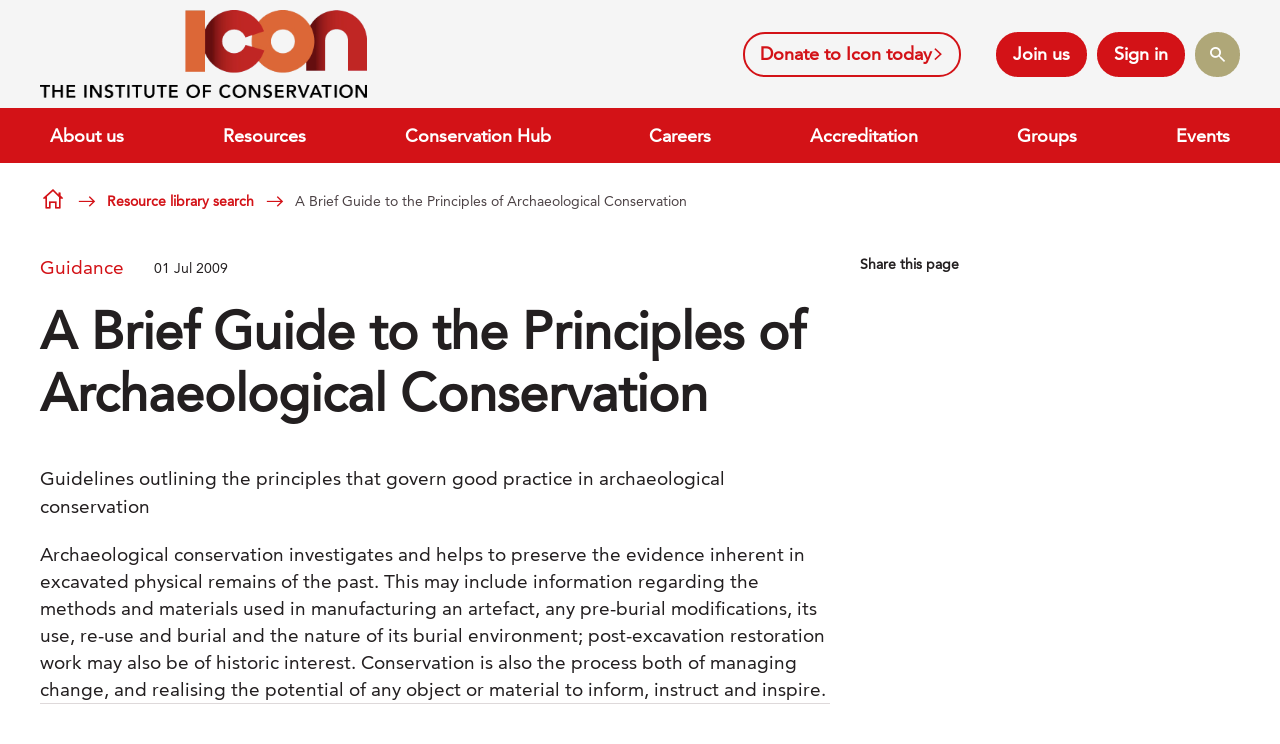

--- FILE ---
content_type: text/html;charset=UTF-8
request_url: https://www.icon.org.uk/resource/a-brief-guide-to-the-principles-of-archaeological-conservation.html
body_size: 20260
content:
<!DOCTYPE html>
<!--[if lt IE 7]>      <html class="no-js lt-ie10 lt-ie9 lt-ie8 lt-ie7" lang="en"> <![endif]-->
<!--[if IE 7]>         <html class="no-js lt-ie10 lt-ie9 lt-ie8" lang="en"> <![endif]-->
<!--[if IE 8]>         <html class="no-js lt-ie10 lt-ie9" lang="en"> <![endif]-->
<!--[if IE 9]>         <html class="no-js lt-ie10 gt-ie8" lang="en"> <![endif]-->
<!--[if gt IE 9]><!--> <html class="no-js gt-ie8" lang="en"> <!--<![endif]-->
<!--[if lt IE 9]>
  <script src="//html5shiv.googlecode.com/svn/trunk/html5.js"></script>
<![endif]-->
	<head>


	
		<script src="https://cc.cdn.civiccomputing.com/9/cookieControl-9.x.min.js"></script>


		<script type="text/javascript" nonce="55077163bfada42c4ce4a28d012824a9">
			var config = {
				// Core configuration
				apiKey: '22d6e026e5786bda461b4c5b501c907c41a0663d',
				product: 'COMMUNITY',

				// Controlling use of cookies
				necessaryCookies: ["DEFAULTLOCALE","__cfduid","_mkto_trk","__atuvs","CookieControl","continuous_play_v3","PSID","_PRESIDE_LANGUAGE","cf*","_cf*","__atuvc","DSID","YSC","__stripe_mid","VID","uid","JSESSIONID","player","CONSENT","test_cookie","rc::c","remote_sid","vuid","VISITOR_INFO1_LIVE"],
				optionalCookies: [
					

	
		
		{
			name : 'Analytics',
			label: 'Analytics Cookies',
			description: 'Analytical cookies help website owners understand how visitors interact with websites by collecting and reporting information anonymously.',
			cookies: ["_dc_gtm_UA*","_ga","_gat*","_gid","IDE","test_cookie","_gat_UA-xxxxxxx-xx","APISID","HSID","LOGIN_INFO","SAPISID","SID","SIDCC","SSID","__Secure-3PAPISID","__Secure-3PSID","__Secure-APISID","__Secure-HSID","__Secure-SSID","GPS","PREF"],
			recommendedState: true,
			lawfulBasis: 'legitimate interest',
			onAccept: function(){
				// ADD GOOGLE TAG MANAGER
(function(w,d,s,l,i){w[l]=w[l]||[];w[l].push({'gtm.start':
new Date().getTime(),event:'gtm.js'});var f=d.getElementsByTagName(s)[0],
j=d.createElement(s),dl=l!='dataLayer'?'&l='+l:'';j.async=true;j.src=
'https://www.googletagmanager.com/gtm.js?id='+i+dl;f.parentNode.insertBefore(j,f);
})(window,document,'script','dataLayer','GTM-5HWZJK');

// including the <noscript> element
// <noscript><iframe src="https://www.googletagmanager.com/ns.html?id=GTM-5HWZJK" height="0" width="0" style="display:none;visibility:hidden"></iframe></noscript>
var gaTagWrap = document.createElement('noscript');
var gaTagMan  = document.createElement('iframe');

gaTagMan.src   = 'https://www.googletagmanager.com/ns.html?id=GTM-5HWZJK';
gaTagMan.style = 'width:0;height:0;display:none;visibility:hidden';
gaTagWrap.id    = 'civic-gtm-tag';
gaTagWrap.appendChild(gaTagMan);

document.body.insertAdjacentElement("afterBegin", gaTagWrap );
// END GOOGLE TAG MANAGER
			},
			onRevoke: function(){
				// START remove Google tag manager script
var gtmTag = document.getElementById('civic-gtm-tag');
if ( gtmTag != null ) {
    gtmTag.remove();
}

var gtmScript = document.getElementById('civic-gtm-script');
if ( gtmScript != null ) {
    gtmScript.remove();
}
// END remove Google tag manager script
			},
			thirdPartyCookies: [{"name":"Google","optOutLink":"https://tools.google.com/dlpage/gaoptout"}]
		}
		,
	
		
		{
			name : 'Social Media',
			label: 'Social Media Cookies',
			description: 'Social media cookies allow users to interact more easily with social media, such as Facebook, Twitter, LinkedIn, Instagram, YouTube etc. Please refer to the relevant social media platforms privacy policies for information about their cookies.',
			cookies: ["__atrfs","__atuvc","__atuvs","loc","uvc","xtc"],
			recommendedState: false,
			lawfulBasis: 'consent',
			onAccept: function(){
				// Add addThis
var script = document.createElement("script");
script.src = "//s7.addthis.com/js/300/addthis_widget.js#pubid=ra-583d36faf9227f27";
document.body.appendChild(script);
// End addThis
			},
			onRevoke: function(){
				
			},
			thirdPartyCookies: [{"name":"AddThis","optOutLink":"https://www.addthis.com/privacy/opt-out"}]
		}
		,
	
		
		{
			name : 'Marketing',
			label: 'Marketing cookies',
			description: 'Marketing cookies are used to improve the site for users when embedding videos into the site and the ability to comment and share opinions on articles.',
			cookies: [],
			recommendedState: false,
			lawfulBasis: 'consent',
			onAccept: function(){
				
			},
			onRevoke: function(){
				
			},
			thirdPartyCookies: []
		}
		
	

				],    // Array of objects based on CookieCategory object
				consentCookieExpiry: 90,

				
					statement : {
						  description: 'For additional information about the cookies we use, see our'
						, name: 'Privacy policy'
						, url: 'https://www.icon.org.uk/privacy-policy.html'
						, updated: '08/02/2021'
					},
				

				logConsent: true,
				encodeCookie: true,
				
					sameSiteCookie: true,
					sameSiteValue: "Strict",
					closeOnGlobalChange: true,
				
				subDomains: true,

				// Customizing appearance and behaviour
				initialState: "OPEN",
				notifyOnce: false,
				rejectButton: false,
				layout: "SLIDEOUT",
				position: "LEFT",
				theme: "DARK",
				toggleType: "slider",
				closeStyle: "icon",
				
					notifyDismissButton: true,
				
				settingsStyle: "button",
				
					acceptBehaviour: "all",
				

				

				text : {
					title: 'This site uses cookies to store information on your computer.'
					
					
					
					
					
					
					
					
					
					
					
					
					
					
					
					
					
					
					
				},

				

				

				accessibility: {
					accessKey: '',
					highlightFocus: false
				}
			};

			CookieControl.load( config );

			var onPageStyle = "";
			
			onPageStyle += "#ccc-recommended-settings{ display:none; }";
			
			if ( onPageStyle.length ) {
				var style       = document.createElement('style');
				style.innerHTML = onPageStyle;
				document.head.appendChild( style );
			}
		</script>
	

		
	





	<title>A Brief Guide to the Principles of Archaeological Conservation</title>

	
		<meta name="description" content="Guidelines outlining the principles that govern good practice in archaeological conservation" />
	

	

	
		<meta name="author" content="Icon" />
	

	

	<meta name="robots" content="index,follow" />

	



	<meta property="og:title" content="A Brief Guide to the Principles of Archaeological Conservation" />
	<meta property="og:type"  content="website" />
	<meta property="og:url"   content="https://www.icon.org.uk/resource/a-brief-guide-to-the-principles-of-archaeological-conservation.html" />
	
		<meta property="og:description" content="Guidelines outlining the principles that govern good practice in archaeological conservation" />
	
	





	



		<meta charset="utf-8">
		<!--[if IE]> <meta http-equiv="X-UA-Compatible" content="IE=edge,chrome=1"> <![endif]-->
		<meta name="viewport" content="width=device-width, initial-scale=1, shrink-to-fit=no">

		<link href="/assets/img/favicon/favicon_2.ico" type="image/x-icon" rel="shortcut icon" />
<link href="/assets/img/favicon/favicon-96.png" sizes="96x96" type="image/png" rel="icon" />
<link href="/assets/img/favicon/favicon-64.png" sizes="64x64" type="image/png" rel="icon" />
<link href="/assets/img/favicon/favicon-32.png" sizes="32x32" type="image/png" rel="icon" />
<link href="/assets/img/favicon/favicon-16.png" sizes="16x16" type="image/png" rel="icon" />
<link href="/assets/img/favicon/apple-icon.png" type="image/png" rel="apple-touch-icon" />
<link href="/assets/img/favicon/apple-icon-180x180.png" sizes="180x180" type="image/png" rel="apple-touch-icon" />
<link href="/assets/img/favicon/apple-icon-167x167.png" sizes="167x167" type="image/png" rel="apple-touch-icon" />
<link href="/assets/img/favicon/apple-icon-152x152.png" sizes="152x152" type="image/png" rel="apple-touch-icon" />
<link href="/assets/img/favicon/apple-icon-120x120.png" sizes="120x120" type="image/png" rel="apple-touch-icon" />
		<link rel="stylesheet" type="text/css" href="//fonts.googleapis.com/css?family=Open+Sans:300,400,700%7CQuicksand:700,400%7CRoboto+Slab:300,400,700" async="true">
<link rel="stylesheet" type="text/css" href="/assets/css/pixl8core/lib/bootstrap.min.css">
<link rel="stylesheet" type="text/css" href="/assets/css/pixl8core/core/_8ab18d7e.core.min.css">
<link rel="stylesheet" type="text/css" href="/assets/css/core/_375c96b8.core.min.css">
<link rel="stylesheet" type="text/css" href="/assets/css/specific/core-widgets/_2db82ad5.core-widgets.min.css">
<link rel="stylesheet" type="text/css" href="/assets/css/specific/core-widgets-theme/_715f754f.core-widgets-theme.min.css">
<link rel="stylesheet" type="text/css" href="/assets/css/specific/resource-library-v2/_1edeb744.resource-library-v2.min.css">
<link rel="stylesheet" type="text/css" href="/assets/css/specific/resource-library-theme-v2/_1ae0992b.resource-library-theme-v2.min.css">
<link rel="stylesheet" type="text/css" href="/preside/system/assets/extension/preside-ext-resource-library/assets/css/specific/resourceLibrary/_de6a8e98.resourceLibrary.min.css">
<link rel="stylesheet" type="text/css" href="/assets/css/specific/socialSharing/_d79c69d0.socialSharing.min.css">
<link rel="stylesheet" type="text/css" href="/preside/system/assets/extension/preside-ext-resource-library/assets/css/specific/resource-layout/_5c3df2f4.resource-layout.min.css">

		

		<style nonce="55077163bfada42c4ce4a28d012824a9">.async-hide { opacity: 0 !important} </style>
	</head>

	<body class="preload header-layout-double resource_detail">
		<div id="overlay-background"></div>

		<div class="page-wrapper ">
			
			


	<header id="site-head" class="header ">

		

		<div class="container">
			<div class="header-inner row-flex">
				<div class="header-inner-fixed-mobile-col header-logo-holder col-8 col-lg-4 align-self-center">
					


	<div class="header-logo">
		<a href="#contents" class="header-accessibility-link">Skip to content</a>
		<a href="https://www.icon.org.uk" class="header-logo-link">
			<picture>
				<source srcset="https://www.icon.org.uk/static/29ea5f71-6a9a-4596-a465337a58f24bf2/Iconlogo900pxRGB-transparent.png" media="(max-width: 991px)">
				<img src="https://www.icon.org.uk/static/29ea5f71-6a9a-4596-a465337a58f24bf2/Iconlogo900pxRGB-transparent.png" alt="Icon&#x20;Logo" class="header-logo-image">
			</picture>
		</a>
	</div>


				</div>

				<div class="header-inner-fixed-mobile-col header-mobile-nav-btn-holder col-4 col-lg-8 d-flex d-lg-none align-items-center justify-content-end">
					
					
					<a href="#" class="header-mobile-nav-btn js-toggle-mobile-menu" aria-label="Show&#x2f;hide&#x20;navigation&#x20;drop&#x20;down">
						<span class="header-mobile-nav-btn-icon"></span>
					</a>
				</div>

				
					<div class="col-12 col-lg-8 main-nav-buttons d-none d-lg-flex">
						

	<nav class="main-nav">
		
			

	<div class="main-nav-search ">
		<form action="https://www.icon.org.uk/site-search.html" method="GET" class="main-nav-search-form" role="search">
			<input type="text" name="q" class="main-nav-search-input" placeholder="Search the site..." aria-label="Enter&#x20;term&#x20;keys&#x20;to&#x20;search">
			<button class="main-nav-search-btn" aria-label="Submit&#x20;search&#x20;form">
				<span class="font-icon-search1"></span>
			</button>

			<a href="#" class="main-nav-search-toggler js-toggle-main-nav-search" aria-label="Hide&#x20;site&#x20;search&#x20;form">
				<span class="font-icon-close"></span>
			</a>
		</form>
	</div>

		

		<ul class="main-nav-list">
			
				

	<li class="main-nav-item">
		<a class="btn btn-bordered" href="https://www.icon.org.uk/about-us/support-icon/donate-to-icon-today.html">Donate to Icon today <span class="main-nav-link-icon font-icon-angle-right"></span></a>
	</li>

			

			

			
				

				
					

	

	


	
		<li class="main-nav-item is-btn is-half-width ">
			<a class="btn btn-join" href="https://www.icon.org.uk/join-online.html">Join us</a>
		</li>
	


	
		<li class="main-nav-item is-btn is-half-width ">
			<a class="btn btn-login btn-bordered" href="https://www.icon.org.uk/login.html">Sign in</a>
		</li>
	

				

				
			

			
				<li class="main-nav-item is-search is-btn">
					<a class="btn btn-secondary js-toggle-main-nav-search" href="#" aria-label="Show&#x20;site&#x20;search&#x20;form">
						<span class="main-nav-link-icon font-icon-search"></span>
					</a>
				</li>
			

			
		</ul>
	</nav>

					</div>
				
			</div>
		</div>

		
			<div class="header-nav">
				<div class="container">
					<div class="main-nav-holder">
						

	<nav class="main-nav">
		
			

	<div class="main-nav-search d-lg-none">
		<form action="https://www.icon.org.uk/site-search.html" method="GET" class="main-nav-search-form" role="search">
			<input type="text" name="q" class="main-nav-search-input" placeholder="Search the site..." aria-label="Enter&#x20;term&#x20;keys&#x20;to&#x20;search">
			<button class="main-nav-search-btn" aria-label="Submit&#x20;search&#x20;form">
				<span class="font-icon-search1"></span>
			</button>

			<a href="#" class="main-nav-search-toggler js-toggle-main-nav-search" aria-label="Hide&#x20;site&#x20;search&#x20;form">
				<span class="font-icon-close"></span>
			</a>
		</form>
	</div>

		

		<ul class="main-nav-list">
			
				
			

			
				


	
		

		
		

		
			<li class="main-nav-item has-mega-menu">
				<a class="main-nav-link" href="https://www.icon.org.uk/about-us.html" data-page-id="C99076D5-8B4D-4C87-84515FB5811F6E71">About us</a>

				<a href="#" class="sub-nav-toggler js-toggle-mega-menu" aria-label="Show&#x2f;hide&#x20;sub&#x20;navigation"></a>

				<div class="mega-menu">

					

					
						<ul class="sub-nav">
							


	
		

		
		

		
			<li class="sub-nav-item has-sub-nav">
				<a class="sub-nav-link" href="https://www.icon.org.uk/about-us/who-we-are.html" data-page-id="392A166B-A5B9-4D8E-AC7EC6FC54F452C9">Who we are</a>

				
					<a href="#" class="sub-nav-toggler js-toggle-sub-nav" aria-label="Show&#x2f;hide&#x20;sub&#x20;navigation"></a>

					<ul class="sub-nav">
						


	
		

		
		

		
			<li class="sub-nav-item">
				<a class="sub-nav-link" href="https://www.icon.org.uk/about-us/who-we-are/icon-board-of-trustees.html" data-page-id="FEA2387D-5A0A-45A1-A8C98CBB6263EF3C">Our Trustees</a>

				
			</li>
		
	
		

		
		

		
			<li class="sub-nav-item">
				<a class="sub-nav-link" href="https://www.icon.org.uk/about-us/who-we-are/icon-staff.html" data-page-id="B8E036D9-AB23-4DDD-BC2FE59E29A4E388">Our Staff</a>

				
			</li>
		
	
		

		
		

		
			<li class="sub-nav-item">
				<a class="sub-nav-link" href="https://www.icon.org.uk/about-us/who-we-are/our-members.html" data-page-id="50FBD75A-057D-46C7-8AE6397CF1F6E6EF">Our Members</a>

				
			</li>
		
	
		

		
		

		
			<li class="sub-nav-item">
				<a class="sub-nav-link" href="https://www.icon.org.uk/about-us/who-we-are/about-conservation.html" data-page-id="D57D56D3-52C9-4648-A5DC72BC904FC633">About conservation</a>

				
			</li>
		
	

					</ul>
				
			</li>
		
	
		

		
		

		
			<li class="sub-nav-item has-sub-nav">
				<a class="sub-nav-link" href="https://www.icon.org.uk/about-us/our-work.html" data-page-id="41FC1278-6801-49A8-8569BD6E59513ADB">Our work</a>

				
					<a href="#" class="sub-nav-toggler js-toggle-sub-nav" aria-label="Show&#x2f;hide&#x20;sub&#x20;navigation"></a>

					<ul class="sub-nav">
						


	
		

		
		

		
			<li class="sub-nav-item">
				<a class="sub-nav-link" href="https://www.icon.org.uk/about-us/our-work/what-we-do.html" data-page-id="F72C7CA8-6F5E-4D4C-9DF1028649A6083C">What we do</a>

				
			</li>
		
	
		

		
		

		
			<li class="sub-nav-item">
				<a class="sub-nav-link" href="https://www.icon.org.uk/about-us/our-work/icon-strategy.html" data-page-id="9DE2EB54-33D5-45D3-A6B835099EC26F15">Our strategy</a>

				
			</li>
		
	
		

		
		

		
			<li class="sub-nav-item">
				<a class="sub-nav-link" href="https://www.icon.org.uk/about-us/our-work/icon-conferences.html" data-page-id="4EB0084B-7EDF-40C1-B8C34025738DCBA3">Icon Conferences</a>

				
			</li>
		
	
		

		
		

		
			<li class="sub-nav-item">
				<a class="sub-nav-link" href="https://www.icon.org.uk/about-us/our-work/impact.html" data-page-id="79C997DF-D0E0-4CE4-898F2DC64549A4CE">Impact</a>

				
			</li>
		
	

					</ul>
				
			</li>
		
	
		

		
		

		
			<li class="sub-nav-item has-sub-nav">
				<a class="sub-nav-link" href="https://www.icon.org.uk/about-us/support-icon.html" data-page-id="41F040F1-0AA7-488B-86D7C0A37CDF1DD0">Support Icon</a>

				
					<a href="#" class="sub-nav-toggler js-toggle-sub-nav" aria-label="Show&#x2f;hide&#x20;sub&#x20;navigation"></a>

					<ul class="sub-nav">
						


	
		

		
		

		
			<li class="sub-nav-item">
				<a class="sub-nav-link" href="https://www.icon.org.uk/about-us/support-icon/become-an-icon-member.html" data-page-id="78635314-4343-4EDE-84DE9DD34B15F44C">Become an Icon member</a>

				
			</li>
		
	
		

		
		

		
			<li class="sub-nav-item">
				<a class="sub-nav-link" href="https://www.icon.org.uk/about-us/support-icon/legacies.html" data-page-id="8E759E1C-00BD-4492-AFE0D6089F1BD80C">Making a Gift in Your Will</a>

				
			</li>
		
	
		

		
		

		
			<li class="sub-nav-item">
				<a class="sub-nav-link" href="https://www.icon.org.uk/about-us/support-icon/donate-to-icon-today.html" data-page-id="28E03CC3-4C37-409F-95E5E3C2F2AF27C3">Donate to Icon today</a>

				
			</li>
		
	

					</ul>
				
			</li>
		
	
		

		
		

		
			<li class="sub-nav-item">
				<a class="sub-nav-link" href="https://www.icon.org.uk/about-us/frequently-asked-questions.html" data-page-id="49E985F3-EFB2-41EF-AA1883780399B19A">Contact us & FAQs</a>

				
			</li>
		
	

						</ul>
					

					

					

	<div class="article">
		
			<a href="https://www.icon.org.uk/about-us/keep-in-touch.html" class="article-image-holder">
				


	<img src="https://www.icon.org.uk/static/a83d6621-07f5-4802-b67228e0f12ac39d/megamenuimage_a1148e265142707eacf0ce7677a0ab20/hero-banner-policy0.jpg"
		 alt="hero-banner-policy_0.jpg"
		
		 class="article-image"
	/>

			</a>
		

		<div class="article-content">
			
				<h3 class="article-heading">
					<a href="https://www.icon.org.uk/about-us/keep-in-touch.html" class="article-heading-link">Keep in touch </a>
				</h3>
			

			
				<p class="article-text">Follow Icon on social media and subscribe to our newsletter to keep up to date with the latest in conservation</p>
			

			
				<p class="article-meta"><a href="https://www.icon.org.uk/about-us/keep-in-touch.html" class="article-link">Sign up</a></p>
			
		</div>
	</div>

				</div>
			</li>
		
	
		

		
		

		
			<li class="main-nav-item has-mega-menu">
				<a class="main-nav-link" href="https://www.icon.org.uk/resources.html" data-page-id="8548626A-485D-4843-BDEE66188D629D38">Resources</a>

				<a href="#" class="sub-nav-toggler js-toggle-mega-menu" aria-label="Show&#x2f;hide&#x20;sub&#x20;navigation"></a>

				<div class="mega-menu">

					

					
						<ul class="sub-nav">
							


	
		

		
		

		
			<li class="sub-nav-item has-sub-nav">
				<a class="sub-nav-link" href="https://www.icon.org.uk/resources/standards-and-ethics.html" data-page-id="629DE8C7-3BA8-4710-B54C23A3D9158A09">Conservation Standards and Ethical Guidance</a>

				
					<a href="#" class="sub-nav-toggler js-toggle-sub-nav" aria-label="Show&#x2f;hide&#x20;sub&#x20;navigation"></a>

					<ul class="sub-nav">
						


	
		

		
		

		
			<li class="sub-nav-item">
				<a class="sub-nav-link" href="https://www.icon.org.uk/resources/standards-and-ethics/icon-professional-standards.html" data-page-id="A35BFF9B-264E-468E-ADCFB274ACE861BF">Icon Professional Standards</a>

				
			</li>
		
	
		

		
		

		
			<li class="sub-nav-item">
				<a class="sub-nav-link" href="https://www.icon.org.uk/resources/standards-and-ethics/icon-ethical-guidance.html" data-page-id="07017A0D-BDC1-4500-AFD36BD8AC5E8C05">Icon Ethical Guidance</a>

				
			</li>
		
	
		

		
		

		
			<li class="sub-nav-item">
				<a class="sub-nav-link" href="https://www.icon.org.uk/resources/standards-and-ethics/conservation-standards.html" data-page-id="867D7C1E-8369-46BA-B9006159DDAFC8C8">Conservation standards</a>

				
			</li>
		
	

					</ul>
				
			</li>
		
	
		

		
		

		
			<li class="sub-nav-item has-sub-nav">
				<a class="sub-nav-link" href="https://www.icon.org.uk/resources/policy-and-advocacy.html" data-page-id="939CD514-5B86-4F14-B052DA85A8B977EA">Policy and advocacy</a>

				
					<a href="#" class="sub-nav-toggler js-toggle-sub-nav" aria-label="Show&#x2f;hide&#x20;sub&#x20;navigation"></a>

					<ul class="sub-nav">
						


	
		

		
		

		
			<li class="sub-nav-item">
				<a class="sub-nav-link" href="https://www.icon.org.uk/resources/policy-and-advocacy/messages.html" data-page-id="DCD37123-0B11-4CB2-B2AF90B6F5B37248">Key Messages</a>

				
			</li>
		
	
		

		
		

		
			<li class="sub-nav-item">
				<a class="sub-nav-link" href="https://www.icon.org.uk/resources/policy-and-advocacy/campaigns.html" data-page-id="3EC17A71-ACEF-47ED-86C68B91D9EA3065">Campaigns</a>

				
			</li>
		
	
		

		
		

		
			<li class="sub-nav-item">
				<a class="sub-nav-link" href="https://www.icon.org.uk/resources/policy-and-advocacy/policy-responses.html" data-page-id="46FE3586-C2E0-474A-80932B9E48FB8D9E">Policy responses</a>

				
			</li>
		
	
		

		
		

		
			<li class="sub-nav-item">
				<a class="sub-nav-link" href="https://www.icon.org.uk/resources/policy-and-advocacy/hse-lead-level-regulations.html" data-page-id="602E3FF1-94EB-4C66-AF9A4EB3697BA9EF">HSE Lead Level Regulations</a>

				
			</li>
		
	

					</ul>
				
			</li>
		
	
		

		
		

		
			<li class="sub-nav-item">
				<a class="sub-nav-link" href="https://www.icon.org.uk/resources/icon-news.html" data-page-id="E19E2C22-C028-4C4F-BCDFCCFBB0B4F29B">Icon's magazine</a>

				
			</li>
		
	
		

		
		

		
			<li class="sub-nav-item">
				<a class="sub-nav-link" href="https://www.icon.org.uk/resources/grants-and-opportunities.html" data-page-id="FF196AE0-A36F-44EB-AC437F055513E4AF">Grants and Opportunities</a>

				
			</li>
		
	
		

		
		

		
			<li class="sub-nav-item">
				<a class="sub-nav-link" href="https://www.icon.org.uk/resources/journal-of-the-institute-of-conservation.html" data-page-id="A4691746-1186-456F-8AB3D000EE36782B">Journal of the Institute of Conservation</a>

				
			</li>
		
	
		

		
		

		
			<li class="sub-nav-item has-sub-nav">
				<a class="sub-nav-link" href="https://www.icon.org.uk/resources/business-support-hub.html" data-page-id="8D34BE9F-94F3-47DF-82A422D9BA19FC90">Business Support</a>

				
					<a href="#" class="sub-nav-toggler js-toggle-sub-nav" aria-label="Show&#x2f;hide&#x20;sub&#x20;navigation"></a>

					<ul class="sub-nav">
						


	
		

		
		

		
			<li class="sub-nav-item">
				<a class="sub-nav-link" href="https://www.icon.org.uk/resources/business-support-hub/construction-skills-certification-scheme.html" data-page-id="309E57E7-8071-47E0-845346663A5EA56C">CSCS for Conservators</a>

				
			</li>
		
	
		

		
		

		
			<li class="sub-nav-item">
				<a class="sub-nav-link" href="https://www.icon.org.uk/resources/business-support-hub/supply-of-services-contract.html" data-page-id="88F9ACAA-18BA-4FA2-AFD2326ABEA0DC5C">Supply of Services Contract</a>

				
			</li>
		
	

					</ul>
				
			</li>
		
	
		

		
		

		
			<li class="sub-nav-item">
				<a class="sub-nav-link" href="https://www.icon.org.uk/resources/conference-publications.html" data-page-id="624112A5-4B09-41D1-A7280F4267D80468">Technical research</a>

				
			</li>
		
	

						</ul>
					

					

					

	<div class="article">
		
			<a href="https://www.icon.org.uk/resource-library-search.html" class="article-image-holder">
				


	<img src="https://www.icon.org.uk/static/8737cf48-ec16-4b44-8575b1f2c70ae5a4/megamenuimage_a1148e265142707eacf0ce7677a0ab20/flower-tiles.jpg"
		 alt="flower tiles.jpg"
		
		 class="article-image"
	/>

			</a>
		

		<div class="article-content">
			
				<h3 class="article-heading">
					<a href="https://www.icon.org.uk/resource-library-search.html" class="article-heading-link">Resource library search</a>
				</h3>
			

			
				<p class="article-text">Use the resource library search function to look for information by content type, topic or year of publication</p>
			

			
				<p class="article-meta"><a href="https://www.icon.org.uk/resource-library-search.html" class="article-link">Search now</a></p>
			
		</div>
	</div>

				</div>
			</li>
		
	
		

		
		

		
			<li class="main-nav-item has-mega-menu">
				<a class="main-nav-link" href="https://www.icon.org.uk/conservation-hub.html" data-page-id="E9BC9A1B-1A6C-4203-A12AF1CBE4A5820C">Conservation Hub</a>

				<a href="#" class="sub-nav-toggler js-toggle-mega-menu" aria-label="Show&#x2f;hide&#x20;sub&#x20;navigation"></a>

				<div class="mega-menu">

					

					
						<ul class="sub-nav">
							


	
		

		
		

		
			<li class="sub-nav-item">
				<a class="sub-nav-link" href="https://www.icon.org.uk/conservation-hub/find-a-conservator.html" data-page-id="AD9391C3-7473-4FE7-AB1D861322A289D5">Find a conservator</a>

				
			</li>
		
	
		

		
		

		
			<li class="sub-nav-item">
				<a class="sub-nav-link" href="https://www.icon.org.uk/conservation-hub/supplier-directory.html" data-page-id="616583FC-9AD6-49DE-B771E19D5F9B94E6">Supplier directory</a>

				
			</li>
		
	
		

		
		

		
			<li class="sub-nav-item">
				<a class="sub-nav-link" href="https://www.icon.org.uk/conservation-hub/register-of-accredited-members.html" data-page-id="705D6224-5891-4B54-856424E32281071B">Register of Accredited Members</a>

				
			</li>
		
	
		

		
		

		
			<li class="sub-nav-item has-sub-nav">
				<a class="sub-nav-link" href="https://www.icon.org.uk/conservation-hub/caring-for-your-collections.html" data-page-id="3CEDB8DA-A288-473B-89A2710396F13400">Caring for your collections</a>

				
					<a href="#" class="sub-nav-toggler js-toggle-sub-nav" aria-label="Show&#x2f;hide&#x20;sub&#x20;navigation"></a>

					<ul class="sub-nav">
						


	
		

		
		

		
			<li class="sub-nav-item">
				<a class="sub-nav-link" href="https://www.icon.org.uk/conservation-hub/caring-for-your-collections/archaeological-materials.html" data-page-id="CBDB6DBF-CCC8-455F-BBEC7352615E84C0">Archaeological materials</a>

				
			</li>
		
	
		

		
		

		
			<li class="sub-nav-item">
				<a class="sub-nav-link" href="https://www.icon.org.uk/conservation-hub/caring-for-your-collections/art-on-paper.html" data-page-id="6DEC9F65-F3AD-40F1-A0D882159D05407A">Art on Paper</a>

				
			</li>
		
	
		

		
		

		
			<li class="sub-nav-item">
				<a class="sub-nav-link" href="https://www.icon.org.uk/conservation-hub/caring-for-your-collections/books.html" data-page-id="31708891-DFDA-4FCF-B58632A2D7358C81">Books</a>

				
			</li>
		
	
		

		
		

		
			<li class="sub-nav-item">
				<a class="sub-nav-link" href="https://www.icon.org.uk/conservation-hub/caring-for-your-collections/botanical-specimens.html" data-page-id="4DBBC9B6-20D3-477F-99A08C88325A063A">Botanical Specimens</a>

				
			</li>
		
	
		

		
		

		
			<li class="sub-nav-item">
				<a class="sub-nav-link" href="https://www.icon.org.uk/conservation-hub/caring-for-your-collections/carpets-and-rugs.html" data-page-id="D3EEDF2A-7F2F-4BFD-BB21EAEABF74F78E">Carpets and Rugs</a>

				
			</li>
		
	
		

		
		

		
			<li class="sub-nav-item">
				<a class="sub-nav-link" href="https://www.icon.org.uk/conservation-hub/caring-for-your-collections/carved-stone.html" data-page-id="2E4332DC-FE00-411D-807CE7CD80B1AD87">Carved stone</a>

				
			</li>
		
	
		

		
		

		
			<li class="sub-nav-item">
				<a class="sub-nav-link" href="https://www.icon.org.uk/conservation-hub/caring-for-your-collections/clocks.html" data-page-id="132062A7-80A2-4F91-8384989AF60A2D7A">Clocks</a>

				
			</li>
		
	
		

		
		

		
			<li class="sub-nav-item">
				<a class="sub-nav-link" href="https://www.icon.org.uk/conservation-hub/caring-for-your-collections/costume-and-textiles.html" data-page-id="D19277EA-11DB-4D32-84193E9BDAB90DC9">Costume and textiles</a>

				
			</li>
		
	
		

		
		

		
			<li class="sub-nav-item">
				<a class="sub-nav-link" href="https://www.icon.org.uk/conservation-hub/caring-for-your-collections/documents-and-archives.html" data-page-id="E245FDEB-A7C7-42B7-A7BF731CDC08A247">Documents and archives</a>

				
			</li>
		
	
		

		
		

		
			<li class="sub-nav-item">
				<a class="sub-nav-link" href="https://www.icon.org.uk/conservation-hub/caring-for-your-collections/frames-and-gilding.html" data-page-id="F262FC9B-FB03-490C-BA0E154FAE2C14B7">Frames and gilding</a>

				
			</li>
		
	
		

		
		

		
			<li class="sub-nav-item">
				<a class="sub-nav-link" href="https://www.icon.org.uk/conservation-hub/caring-for-your-collections/furniture.html" data-page-id="B17027CB-C347-4E1C-94BC0074DE2BAFCE">Furniture</a>

				
			</li>
		
	
		

		
		

		
			<li class="sub-nav-item">
				<a class="sub-nav-link" href="https://www.icon.org.uk/conservation-hub/caring-for-your-collections/geological-collections.html" data-page-id="4E0B240C-77E3-48A2-9BE308AB37A02F81">Geological collections</a>

				
			</li>
		
	
		

		
		

		
			<li class="sub-nav-item">
				<a class="sub-nav-link" href="https://www.icon.org.uk/conservation-hub/caring-for-your-collections/photographic-materials.html" data-page-id="CEAC31AB-28A5-4ED9-9A25B6CEDD4FF56A">Photographic materials</a>

				
			</li>
		
	
		

		
		

		
			<li class="sub-nav-item">
				<a class="sub-nav-link" href="https://www.icon.org.uk/conservation-hub/caring-for-your-collections/silver-and-plate.html" data-page-id="84EAD7BF-C564-48BA-B7E058C05C0AB3BF">Silver and plate</a>

				
			</li>
		
	
		

		
		

		
			<li class="sub-nav-item">
				<a class="sub-nav-link" href="https://www.icon.org.uk/conservation-hub/caring-for-your-collections/zoological-specimens.html" data-page-id="9AC68A6D-DDCB-4008-A598DAB191C9D605">Zoological specimens</a>

				
			</li>
		
	
		

		
		

		
			<li class="sub-nav-item">
				<a class="sub-nav-link" href="https://www.icon.org.uk/conservation-hub/caring-for-your-collections/events-in-historic-sites.html" data-page-id="204C5A7D-6017-4CCE-A27A962BA6F03406">Events in historic sites</a>

				
			</li>
		
	
		

		
		

		
			<li class="sub-nav-item">
				<a class="sub-nav-link" href="https://www.icon.org.uk/conservation-hub/caring-for-your-collections/filming-in-historic-houses.html" data-page-id="AC83282B-ED82-4475-804C47F224A33968">Filming in historic houses</a>

				
			</li>
		
	

					</ul>
				
			</li>
		
	
		

		
		

		
			<li class="sub-nav-item">
				<a class="sub-nav-link" href="https://www.icon.org.uk/conservation-hub/working-with-a-conservator.html" data-page-id="D6DC9B07-834D-4C4E-B7BD1F5FFF4E2780">Working with a Conservator</a>

				
			</li>
		
	

						</ul>
					

					

					

	<div class="article">
		
			<a href="https://www.icon.org.uk/conservation-hub/find-a-conservator.html" class="article-image-holder">
				


	<img src="https://www.icon.org.uk/static/72c655d0-bfd5-47d5-9ddf9bae5c0daec4/megamenuimage_a1148e265142707eacf0ce7677a0ab20_4a7c7e45a350/Slide2JPG.jpg"
		 alt="Slide2.JPG"
		
		 class="article-image"
	/>

			</a>
		

		<div class="article-content">
			
				<h3 class="article-heading">
					<a href="https://www.icon.org.uk/conservation-hub/find-a-conservator.html" class="article-heading-link">Find a conservator</a>
				</h3>
			

			
				<p class="article-text">Find the right professionally qualified conservator-restorer to provide expert, reliable high quality technical work and advice. </p>
			

			
				<p class="article-meta"><a href="https://www.icon.org.uk/conservation-hub/find-a-conservator.html" class="article-link">Search now</a></p>
			
		</div>
	</div>

				</div>
			</li>
		
	
		

		
		

		
			<li class="main-nav-item has-mega-menu">
				<a class="main-nav-link" href="https://www.icon.org.uk/careers.html" data-page-id="10C6DE30-666D-4C06-B260640C1BDCA89D">Careers</a>

				<a href="#" class="sub-nav-toggler js-toggle-mega-menu" aria-label="Show&#x2f;hide&#x20;sub&#x20;navigation"></a>

				<div class="mega-menu">

					

					
						<ul class="sub-nav">
							


	
		

		
		

		
			<li class="sub-nav-item has-sub-nav">
				<a class="sub-nav-link" href="https://www.icon.org.uk/careers/jobs.html" data-page-id="99952087-8713-440A-BCFED1E560E83A57">Jobs</a>

				
					<a href="#" class="sub-nav-toggler js-toggle-sub-nav" aria-label="Show&#x2f;hide&#x20;sub&#x20;navigation"></a>

					<ul class="sub-nav">
						


	
		

		
		

		
			<li class="sub-nav-item">
				<a class="sub-nav-link" href="https://www.icon.org.uk/careers/jobs/current-jobs.html" data-page-id="538436E4-09AD-4C3B-9A2F3E479C267C19">Current Jobs</a>

				
			</li>
		
	
		

		
		

		
			<li class="sub-nav-item">
				<a class="sub-nav-link" href="https://www.icon.org.uk/careers/jobs/advertising-vacancies-with-icon.html" data-page-id="FBA18D2D-E78A-4028-B4BD6D7B494AB9E9">Advertising Vacancies with Icon</a>

				
			</li>
		
	
		

		
		

		
			<li class="sub-nav-item">
				<a class="sub-nav-link" href="https://www.icon.org.uk/careers/jobs/advice-for-employers.html" data-page-id="155B0825-5F34-4260-89C5F199560887B2">Advice for employers</a>

				
			</li>
		
	
		

		
		

		
			<li class="sub-nav-item">
				<a class="sub-nav-link" href="https://www.icon.org.uk/careers/jobs/advice-for-job-seekers.html" data-page-id="FFB5C260-4BB1-440C-AD215131D248C5D1">Advice for job seekers</a>

				
			</li>
		
	
		

		
		

		
			<li class="sub-nav-item">
				<a class="sub-nav-link" href="https://www.icon.org.uk/careers/jobs/conservation-salaries.html" data-page-id="2FB64035-17D7-4A1B-89EB585802137AA7">Conservation Salaries</a>

				
			</li>
		
	

					</ul>
				
			</li>
		
	
		

		
		

		
			<li class="sub-nav-item">
				<a class="sub-nav-link" href="https://www.icon.org.uk/careers/training-directory.html" data-page-id="1A8233D0-3996-4C59-A2BA6106C9115953">Training Directory</a>

				
			</li>
		
	
		

		
		

		
			<li class="sub-nav-item has-sub-nav">
				<a class="sub-nav-link" href="https://www.icon.org.uk/careers/conservation-apprenticeships.html" data-page-id="7FDBABD3-112D-4C3C-99D1F738C89C3230">Conservation Apprenticeships</a>

				
					<a href="#" class="sub-nav-toggler js-toggle-sub-nav" aria-label="Show&#x2f;hide&#x20;sub&#x20;navigation"></a>

					<ul class="sub-nav">
						


	
		

		
		

		
			<li class="sub-nav-item">
				<a class="sub-nav-link" href="https://www.icon.org.uk/careers/conservation-apprenticeships/end-point-assessment-services.html" data-page-id="A6B892AE-B005-431B-9D7C9FD2B578607A">End Point Assessment Services</a>

				
			</li>
		
	

					</ul>
				
			</li>
		
	
		

		
		

		
			<li class="sub-nav-item">
				<a class="sub-nav-link" href="https://www.icon.org.uk/careers/student-resources.html" data-page-id="2CE16E1D-9B07-47F6-B29D7B5C87A82BFC">Student Resources</a>

				
			</li>
		
	
		

		
		

		
			<li class="sub-nav-item has-sub-nav">
				<a class="sub-nav-link" href="https://www.icon.org.uk/careers/icon-internship-programme.html" data-page-id="888251E5-2974-4799-B5344D037D7F795E">Icon Internship Programme </a>

				
					<a href="#" class="sub-nav-toggler js-toggle-sub-nav" aria-label="Show&#x2f;hide&#x20;sub&#x20;navigation"></a>

					<ul class="sub-nav">
						


	
		

		
		

		
			<li class="sub-nav-item">
				<a class="sub-nav-link" href="https://www.icon.org.uk/careers/icon-internship-programme/fully-funded-internships.html" data-page-id="2C590BC5-D879-459A-B1FCFC2383DB4DE2">Fully funded internships</a>

				
			</li>
		
	
		

		
		

		
			<li class="sub-nav-item">
				<a class="sub-nav-link" href="https://www.icon.org.uk/careers/icon-internship-programme/host-an-icon-internship.html" data-page-id="308D4F27-C73F-4084-9D36DCE5AD916666">Host an Icon Internship</a>

				
			</li>
		
	
		

		
		

		
			<li class="sub-nav-item">
				<a class="sub-nav-link" href="https://www.icon.org.uk/careers/icon-internship-programme/icon-intern-hub.html" data-page-id="0A594974-709F-4B95-8E12D7ED70E6ADBD">Icon Intern Hub</a>

				
			</li>
		
	

					</ul>
				
			</li>
		
	
		

		
		

		
			<li class="sub-nav-item has-sub-nav">
				<a class="sub-nav-link" href="https://www.icon.org.uk/careers/cpd.html" data-page-id="F74B562E-3E02-4882-88B0A6A814FA4571">Continuing Professional Development</a>

				
					<a href="#" class="sub-nav-toggler js-toggle-sub-nav" aria-label="Show&#x2f;hide&#x20;sub&#x20;navigation"></a>

					<ul class="sub-nav">
						


	
		

		
		

		
			<li class="sub-nav-item">
				<a class="sub-nav-link" href="https://www.icon.org.uk/careers/cpd/development-route-map.html" data-page-id="8A252CF6-4F79-40AA-9E1A911041B2D90D">Development Route Map</a>

				
			</li>
		
	
		

		
		

		
			<li class="sub-nav-item">
				<a class="sub-nav-link" href="https://www.icon.org.uk/careers/cpd/cpd-documents.html" data-page-id="5C8D3CA8-BC5C-4618-A0527E9BDFC3A817">CPD Documents</a>

				
			</li>
		
	
		

		
		

		
			<li class="sub-nav-item">
				<a class="sub-nav-link" href="https://www.icon.org.uk/careers/cpd/cpd-ideas.html" data-page-id="78CC147F-0654-49FD-84F3AC38566FDC6D">CPD Ideas</a>

				
			</li>
		
	
		

		
		

		
			<li class="sub-nav-item">
				<a class="sub-nav-link" href="https://www.icon.org.uk/careers/cpd/grants.html" data-page-id="2908F7AA-4269-473E-894DEE09EAE58929">Grants for CPD and projects</a>

				
			</li>
		
	

					</ul>
				
			</li>
		
	
		

		
		

		
			<li class="sub-nav-item">
				<a class="sub-nav-link" href="https://www.icon.org.uk/careers/get-involved-with-icon.html" data-page-id="9666A5B8-88D8-4CE8-A0A5EE550B27017D">Get involved with Icon</a>

				
			</li>
		
	

						</ul>
					

					

					

	<div class="article">
		
			<a href="https://www.icon.org.uk/careers/jobs/current-jobs.html" class="article-image-holder">
				


	<img src="https://www.icon.org.uk/static/be8dc2bb-bc02-49d2-b104bd340e6b9ba5/megamenuimage_a1148e265142707eacf0ce7677a0ab20_4a7c7e45a350/books-29078571920.jpg"
		 alt="book conservation.jpg"
		
		 class="article-image"
	/>

			</a>
		

		<div class="article-content">
			
				<h3 class="article-heading">
					<a href="https://www.icon.org.uk/careers/jobs/current-jobs.html" class="article-heading-link">Current Jobs</a>
				</h3>
			

			
				<p class="article-text">A listing of all the current conservation jobs advertised through Icon</p>
			

			
		</div>
	</div>

				</div>
			</li>
		
	
		

		
		

		
			<li class="main-nav-item has-mega-menu">
				<a class="main-nav-link" href="https://www.icon.org.uk/accreditation.html" data-page-id="5FB05F08-EC4F-426F-ACCD9FEF16EA0575">Accreditation</a>

				<a href="#" class="sub-nav-toggler js-toggle-mega-menu" aria-label="Show&#x2f;hide&#x20;sub&#x20;navigation"></a>

				<div class="mega-menu">

					

					
						<ul class="sub-nav">
							


	
		

		
		

		
			<li class="sub-nav-item has-sub-nav">
				<a class="sub-nav-link" href="https://www.icon.org.uk/accreditation/apply-for-accreditation.html" data-page-id="49C07C37-FFB4-4ACD-8F6DA31147CB9541">Apply for Accreditation </a>

				
					<a href="#" class="sub-nav-toggler js-toggle-sub-nav" aria-label="Show&#x2f;hide&#x20;sub&#x20;navigation"></a>

					<ul class="sub-nav">
						


	
		

		
		

		
			<li class="sub-nav-item">
				<a class="sub-nav-link" href="https://www.icon.org.uk/accreditation/apply-for-accreditation/overview-of-assessment-process.html" data-page-id="688705CF-07A7-4D56-A3D1421022083B6B">Overview of assessment process</a>

				
			</li>
		
	
		

		
		

		
			<li class="sub-nav-item">
				<a class="sub-nav-link" href="https://www.icon.org.uk/accreditation/apply-for-accreditation/application.html" data-page-id="6C281EDF-864A-4265-AB3A4138D9AE774E">Application</a>

				
			</li>
		
	
		

		
		

		
			<li class="sub-nav-item">
				<a class="sub-nav-link" href="https://www.icon.org.uk/accreditation/apply-for-accreditation/assessment.html" data-page-id="FB1E4B9E-01D7-445E-A745A2DD1C03248A">Assessment</a>

				
			</li>
		
	
		

		
		

		
			<li class="sub-nav-item">
				<a class="sub-nav-link" href="https://www.icon.org.uk/accreditation/apply-for-accreditation/paying-fees.html" data-page-id="5FA1D9F1-416F-4569-9D590700DD63430C">Paying Fees</a>

				
			</li>
		
	
		

		
		

		
			<li class="sub-nav-item">
				<a class="sub-nav-link" href="https://www.icon.org.uk/accreditation/apply-for-accreditation/policies-and-procedures.html" data-page-id="0BC6D054-DFFF-4BC4-8228E8FA1A6E9D49">Policies and Procedures</a>

				
			</li>
		
	

					</ul>
				
			</li>
		
	
		

		
		

		
			<li class="sub-nav-item">
				<a class="sub-nav-link" href="https://www.icon.org.uk/accreditation/apply-for-a-mentor.html" data-page-id="DE7B87CB-0ACC-425E-BD000BDC555002FA">Apply for a Mentor</a>

				
			</li>
		
	
		

		
		

		
			<li class="sub-nav-item has-sub-nav">
				<a class="sub-nav-link" href="https://www.icon.org.uk/accreditation/pathway-membership.html" data-page-id="C70EC5BF-8404-404B-BE8922338EB14AA9">Pathway Membership </a>

				
					<a href="#" class="sub-nav-toggler js-toggle-sub-nav" aria-label="Show&#x2f;hide&#x20;sub&#x20;navigation"></a>

					<ul class="sub-nav">
						


	
		

		
		

		
			<li class="sub-nav-item">
				<a class="sub-nav-link" href="https://www.icon.org.uk/accreditation/pathway-membership/join.html" data-page-id="12825617-93D1-4807-81B03C66232FA2EB">Join the Pathway</a>

				
			</li>
		
	
		

		
		

		
			<li class="sub-nav-item">
				<a class="sub-nav-link" href="https://www.icon.org.uk/accreditation/pathway-membership/support-for-pathway-members.html" data-page-id="F6D39474-B9F7-42B5-A9DB312288FEC9AD">Support for Pathway members</a>

				
			</li>
		
	

					</ul>
				
			</li>
		
	
		

		
		

		
			<li class="sub-nav-item">
				<a class="sub-nav-link" href="https://www.icon.org.uk/accreditation/accredited-members.html" data-page-id="9C2609F2-90EC-486E-93D966417CFFEDC5">Accredited Members Hub</a>

				
			</li>
		
	

						</ul>
					

					

					

	<div class="article">
		
			<a href="https://www.icon.org.uk/accreditation/what-is-icon-accreditation.html" class="article-image-holder">
				


	<img src="https://www.icon.org.uk/static/577b71b3-0591-4dcd-9c693e70fd9514dd/megamenuimage_a1148e265142707eacf0ce7677a0ab20/hei-hero.jpg"
		 alt="hei-hero.jpg"
		
		 class="article-image"
	/>

			</a>
		

		<div class="article-content">
			
				<h3 class="article-heading">
					<a href="https://www.icon.org.uk/accreditation/what-is-icon-accreditation.html" class="article-heading-link">What is Icon Accreditation?</a>
				</h3>
			

			
				<p class="article-text">Icon's framework provides peer review recognition for the skills and experience of conservation professionals</p>
			

			
				<p class="article-meta"><a href="https://www.icon.org.uk/accreditation/what-is-icon-accreditation.html" class="article-link">Find out more</a></p>
			
		</div>
	</div>

				</div>
			</li>
		
	
		

		
		

		
			<li class="main-nav-item has-sub-nav">
				<a class="main-nav-link" href="https://www.icon.org.uk/groups-and-networks.html" data-page-id="D4887D18-F750-4559-A0641AE1D8CABAD2">Groups</a>

				
					<a href="#" class="sub-nav-toggler js-toggle-sub-nav" aria-label="Show&#x2f;hide&#x20;sub&#x20;navigation"></a>

					<ul class="sub-nav">
						


	
		

		
		

		
			<li class="sub-nav-item has-sub-nav">
				<a class="sub-nav-link" href="https://www.icon.org.uk/groups-and-networks/archaeology.html" data-page-id="41DA35FE-8C22-4798-A3272189EA8F3E20">Archaeology</a>

				
					<a href="#" class="sub-nav-toggler js-toggle-sub-nav" aria-label="Show&#x2f;hide&#x20;sub&#x20;navigation"></a>

					<ul class="sub-nav">
						


	
		

		
		

		
			<li class="sub-nav-item">
				<a class="sub-nav-link" href="https://www.icon.org.uk/groups-and-networks/archaeology/about-us.html" data-page-id="FC064DDA-2042-43B1-96FFF3DBC883DEAE">About us</a>

				
			</li>
		
	
		

		
		

		
			<li class="sub-nav-item">
				<a class="sub-nav-link" href="https://www.icon.org.uk/groups-and-networks/archaeology/ag-committee.html" data-page-id="26166E33-589D-4CC5-84A41ECCB5B7A307">Our Committee</a>

				
			</li>
		
	
		

		
		

		
			<li class="sub-nav-item">
				<a class="sub-nav-link" href="https://www.icon.org.uk/groups-and-networks/archaeology/first-aid-for-finds.html" data-page-id="04FF3763-2194-4903-84600F0997D3B75F">First Aid for Finds</a>

				
			</li>
		
	
		

		
		

		
			<li class="sub-nav-item">
				<a class="sub-nav-link" href="https://www.icon.org.uk/groups-and-networks/archaeology/recent-events.html" data-page-id="B7276B7F-C34E-405D-AC6AEBBA1F580F3E">Past events</a>

				
			</li>
		
	
		

		
		

		
			<li class="sub-nav-item">
				<a class="sub-nav-link" href="https://www.icon.org.uk/groups-and-networks/archaeology/members-area.html" data-page-id="F5423E58-E35D-4DB8-991B2500350828C9">Group members' area</a>

				
			</li>
		
	
		

		
		

		
			<li class="sub-nav-item">
				<a class="sub-nav-link" href="https://www.icon.org.uk/groups-and-networks/archaeology/resources.html" data-page-id="433E70D0-4565-4D03-955D9B0688A6C0E7">Resources</a>

				
			</li>
		
	

					</ul>
				
			</li>
		
	
		

		
		

		
			<li class="sub-nav-item has-sub-nav">
				<a class="sub-nav-link" href="https://www.icon.org.uk/groups-and-networks/book-paper.html" data-page-id="4BE04386-4F8A-429C-8B0854859D4608B1">Book & Paper</a>

				
					<a href="#" class="sub-nav-toggler js-toggle-sub-nav" aria-label="Show&#x2f;hide&#x20;sub&#x20;navigation"></a>

					<ul class="sub-nav">
						


	
		

		
		

		
			<li class="sub-nav-item">
				<a class="sub-nav-link" href="https://www.icon.org.uk/groups-and-networks/book-paper/about-us.html" data-page-id="85A173A1-ED53-4823-8706DA8C54CF1181">About us</a>

				
			</li>
		
	
		

		
		

		
			<li class="sub-nav-item">
				<a class="sub-nav-link" href="https://www.icon.org.uk/groups-and-networks/book-paper/bpg-committee.html" data-page-id="058CDD1E-E5F5-4F8F-A6D753AD5604F6C0">Our Committee</a>

				
			</li>
		
	
		

		
		

		
			<li class="sub-nav-item">
				<a class="sub-nav-link" href="https://www.icon.org.uk/groups-and-networks/book-paper/members-area.html" data-page-id="53724316-DFBA-4A4F-82079A78C9644029">Group members' area</a>

				
			</li>
		
	
		

		
		

		
			<li class="sub-nav-item">
				<a class="sub-nav-link" href="https://www.icon.org.uk/groups-and-networks/book-paper/blog.html" data-page-id="317028B9-80A2-4392-B8104F14214E7C3E">Icon Book and Paper Group Blog</a>

				
			</li>
		
	
		

		
		

		
			<li class="sub-nav-item">
				<a class="sub-nav-link" href="https://www.icon.org.uk/groups-and-networks/book-paper/graduate-symposium.html" data-page-id="529A64CA-F39A-4F89-B3F88F0FE9C8A7DC"> Graduate Symposium</a>

				
			</li>
		
	
		

		
		

		
			<li class="sub-nav-item">
				<a class="sub-nav-link" href="https://www.icon.org.uk/groups-and-networks/book-paper/fred-bearman-research-grant.html" data-page-id="9A271C6B-D9D9-4DDB-9853DFFA3EBFD228">Frederick Bearman Research Grant </a>

				
			</li>
		
	
		

		
		

		
			<li class="sub-nav-item">
				<a class="sub-nav-link" href="https://www.icon.org.uk/groups-and-networks/book-paper/past-bpg-events.html" data-page-id="9352B107-9AB6-4C62-A4D8DFDD6C4D30BC">Past events</a>

				
			</li>
		
	
		

		
		

		
			<li class="sub-nav-item">
				<a class="sub-nav-link" href="https://www.icon.org.uk/groups-and-networks/book-paper/conference-proceedings.html" data-page-id="4F896C0B-E814-416A-9EC2BF459B65BC72">Conference Proceedings</a>

				
			</li>
		
	

					</ul>
				
			</li>
		
	
		

		
		

		
			<li class="sub-nav-item has-sub-nav">
				<a class="sub-nav-link" href="https://www.icon.org.uk/groups-and-networks/care-of-collections.html" data-page-id="1AD0BB08-FE73-435B-A637F1CD92CDF7AE">Care of Collections</a>

				
					<a href="#" class="sub-nav-toggler js-toggle-sub-nav" aria-label="Show&#x2f;hide&#x20;sub&#x20;navigation"></a>

					<ul class="sub-nav">
						


	
		

		
		

		
			<li class="sub-nav-item">
				<a class="sub-nav-link" href="https://www.icon.org.uk/groups-and-networks/care-of-collections/about-us.html" data-page-id="924A4556-D61D-48A5-A8AEFFFD0E9B4DE0">About us</a>

				
			</li>
		
	
		

		
		

		
			<li class="sub-nav-item">
				<a class="sub-nav-link" href="https://www.icon.org.uk/groups-and-networks/care-of-collections/ccg-committee.html" data-page-id="01D08218-2D7B-4228-AC29E00533A9CCC3">Our Committee</a>

				
			</li>
		
	
		

		
		

		
			<li class="sub-nav-item">
				<a class="sub-nav-link" href="https://www.icon.org.uk/groups-and-networks/care-of-collections/ccg-resources.html" data-page-id="37727700-2035-46B7-90008CD4CF10C55C">Care of Collections Resources</a>

				
			</li>
		
	
		

		
		

		
			<li class="sub-nav-item">
				<a class="sub-nav-link" href="https://www.icon.org.uk/groups-and-networks/care-of-collections/touchy-feely.html" data-page-id="69C7481C-3E60-4647-90A210D090E5C1AD">Touchy Feely Conference</a>

				
			</li>
		
	
		

		
		

		
			<li class="sub-nav-item">
				<a class="sub-nav-link" href="https://www.icon.org.uk/groups-and-networks/care-of-collections/members-area.html" data-page-id="3F69C700-DD07-48F9-9C5DA0CC27C8A8A9">Group members' area</a>

				
			</li>
		
	
		

		
		

		
			<li class="sub-nav-item">
				<a class="sub-nav-link" href="https://www.icon.org.uk/groups-and-networks/care-of-collections/caring-for-your-collections.html" data-page-id="086839F7-6E3E-4DD6-AB95344A77BA5506">Caring for your Collections</a>

				
			</li>
		
	

					</ul>
				
			</li>
		
	
		

		
		

		
			<li class="sub-nav-item has-sub-nav">
				<a class="sub-nav-link" href="https://www.icon.org.uk/groups-and-networks/ceramics-glass.html" data-page-id="EAD7D0A0-D8C5-476D-BA594B6765A2FC82">Ceramics & Glass</a>

				
					<a href="#" class="sub-nav-toggler js-toggle-sub-nav" aria-label="Show&#x2f;hide&#x20;sub&#x20;navigation"></a>

					<ul class="sub-nav">
						


	
		

		
		

		
			<li class="sub-nav-item">
				<a class="sub-nav-link" href="https://www.icon.org.uk/groups-and-networks/ceramics-glass/about-us.html" data-page-id="F7D51007-C0C6-445B-80FC8A388F9E6794">About us</a>

				
			</li>
		
	
		

		
		

		
			<li class="sub-nav-item">
				<a class="sub-nav-link" href="https://www.icon.org.uk/groups-and-networks/ceramics-glass/cgg-committee.html" data-page-id="8B4ED5A0-FE8A-4A83-8D7637E39422CB2D">Our Committee</a>

				
			</li>
		
	
		

		
		

		
			<li class="sub-nav-item">
				<a class="sub-nav-link" href="https://www.icon.org.uk/groups-and-networks/ceramics-glass/nigel-williams-prize.html" data-page-id="D08C4497-E63C-441D-AA571BD6AC464E6F">Nigel Williams Prize</a>

				
			</li>
		
	
		

		
		

		
			<li class="sub-nav-item">
				<a class="sub-nav-link" href="https://www.icon.org.uk/groups-and-networks/ceramics-glass/past-events.html" data-page-id="89C13D02-8584-4445-ABAD7A5493C983C3">Past Events</a>

				
			</li>
		
	
		

		
		

		
			<li class="sub-nav-item">
				<a class="sub-nav-link" href="https://www.icon.org.uk/groups-and-networks/ceramics-glass/recent-advances.html" data-page-id="71AC3677-DA05-48A1-84FFEF84A654618B">Recent Advances in Glass and Ceramics Conservation</a>

				
			</li>
		
	
		

		
		

		
			<li class="sub-nav-item">
				<a class="sub-nav-link" href="https://www.icon.org.uk/groups-and-networks/ceramics-glass/members-area.html" data-page-id="0785FA9C-9CC8-4811-9D20DF11EC5B116E">Group members' area</a>

				
			</li>
		
	

					</ul>
				
			</li>
		
	
		

		
		

		
			<li class="sub-nav-item has-sub-nav">
				<a class="sub-nav-link" href="https://www.icon.org.uk/groups-and-networks/conservation-higher-education-institutions.html" data-page-id="17633D29-9547-4031-9B134062A80CF6C7">Conservation Higher Education Institutions </a>

				
					<a href="#" class="sub-nav-toggler js-toggle-sub-nav" aria-label="Show&#x2f;hide&#x20;sub&#x20;navigation"></a>

					<ul class="sub-nav">
						


	
		

		
		

		
			<li class="sub-nav-item">
				<a class="sub-nav-link" href="https://www.icon.org.uk/groups-and-networks/conservation-higher-education-institutions/about-us.html" data-page-id="91865DA1-F0EE-41B4-8459C2D899214166">About us</a>

				
			</li>
		
	
		

		
		

		
			<li class="sub-nav-item">
				<a class="sub-nav-link" href="https://www.icon.org.uk/groups-and-networks/conservation-higher-education-institutions/chein-group-committee.html" data-page-id="5A07D926-0EEF-4607-94F2E9170DEE0301">Group Committee</a>

				
			</li>
		
	
		

		
		

		
			<li class="sub-nav-item">
				<a class="sub-nav-link" href="https://www.icon.org.uk/groups-and-networks/conservation-higher-education-institutions/get-involved.html" data-page-id="61E51981-F5BC-4223-A353155E89A6E35E">Get Involved</a>

				
			</li>
		
	

					</ul>
				
			</li>
		
	
		

		
		

		
			<li class="sub-nav-item has-sub-nav">
				<a class="sub-nav-link" href="https://www.icon.org.uk/groups-and-networks/contemporary-art-network.html" data-page-id="76321594-E2AE-43B3-AE144DE68F036302">Contemporary Art</a>

				
					<a href="#" class="sub-nav-toggler js-toggle-sub-nav" aria-label="Show&#x2f;hide&#x20;sub&#x20;navigation"></a>

					<ul class="sub-nav">
						


	
		

		
		

		
			<li class="sub-nav-item">
				<a class="sub-nav-link" href="https://www.icon.org.uk/groups-and-networks/contemporary-art-network/about-us.html" data-page-id="26E365E8-9721-4A01-B02265F9032A464B">About us</a>

				
			</li>
		
	
		

		
		

		
			<li class="sub-nav-item">
				<a class="sub-nav-link" href="https://www.icon.org.uk/groups-and-networks/contemporary-art-network/cag-committee.html" data-page-id="5F96A8DE-FBB0-4590-A54A7BDB95C8F2EA">Group Committee</a>

				
			</li>
		
	
		

		
		

		
			<li class="sub-nav-item">
				<a class="sub-nav-link" href="https://www.icon.org.uk/groups-and-networks/contemporary-art-network/recent-events.html" data-page-id="E27FA500-718D-48E8-A61FE0C008EE2B05">Conference 2020</a>

				
			</li>
		
	
		

		
		

		
			<li class="sub-nav-item">
				<a class="sub-nav-link" href="https://www.icon.org.uk/groups-and-networks/contemporary-art-network/members-area.html" data-page-id="560087AF-B2DC-4F61-BAB3890C387E70A2">Group members' area</a>

				
			</li>
		
	

					</ul>
				
			</li>
		
	
		

		
		

		
			<li class="sub-nav-item has-sub-nav">
				<a class="sub-nav-link" href="https://www.icon.org.uk/groups-and-networks/icon-cymru.html" data-page-id="C4CC21C9-C742-4AA3-A64EFAB5B14AB05C">Icon Cymru</a>

				
					<a href="#" class="sub-nav-toggler js-toggle-sub-nav" aria-label="Show&#x2f;hide&#x20;sub&#x20;navigation"></a>

					<ul class="sub-nav">
						


	
		

		
		

		
			<li class="sub-nav-item">
				<a class="sub-nav-link" href="https://www.icon.org.uk/groups-and-networks/icon-cymru/about-us.html" data-page-id="D0F03A22-2F39-491F-9EAE51AB322C5868">About Us</a>

				
			</li>
		
	
		

		
		

		
			<li class="sub-nav-item">
				<a class="sub-nav-link" href="https://www.icon.org.uk/groups-and-networks/icon-cymru/group-committee.html" data-page-id="21D7A001-8E0A-4645-8C16BEC6FA59F998">Group Committee</a>

				
			</li>
		
	

					</ul>
				
			</li>
		
	
		

		
		

		
			<li class="sub-nav-item has-sub-nav">
				<a class="sub-nav-link" href="https://www.icon.org.uk/groups-and-networks/documentation-group.html" data-page-id="78662807-597C-41F9-9DB779B027208A49">Documentation Group</a>

				
					<a href="#" class="sub-nav-toggler js-toggle-sub-nav" aria-label="Show&#x2f;hide&#x20;sub&#x20;navigation"></a>

					<ul class="sub-nav">
						


	
		

		
		

		
			<li class="sub-nav-item">
				<a class="sub-nav-link" href="https://www.icon.org.uk/groups-and-networks/documentation-group/about-us.html" data-page-id="AF1CA3CA-2FF9-4B3B-866EAD7544F396E6">About us</a>

				
			</li>
		
	
		

		
		

		
			<li class="sub-nav-item">
				<a class="sub-nav-link" href="https://www.icon.org.uk/groups-and-networks/documentation-group/doc-committee.html" data-page-id="DFC333E2-D855-486C-A00CE86C44C4C3AB">Group Committee</a>

				
			</li>
		
	
		

		
		

		
			<li class="sub-nav-item">
				<a class="sub-nav-link" href="https://www.icon.org.uk/groups-and-networks/documentation-group/members-area.html" data-page-id="02C9AEF4-2DA4-423F-9370B028F26A93B0">Group members' area</a>

				
			</li>
		
	
		

		
		

		
			<li class="sub-nav-item">
				<a class="sub-nav-link" href="https://www.icon.org.uk/groups-and-networks/documentation-group/linked-conservation-data.html" data-page-id="1785E63C-68EA-47FF-87DCB666089F6C8F">Linked Conservation Data</a>

				
			</li>
		
	

					</ul>
				
			</li>
		
	
		

		
		

		
			<li class="sub-nav-item has-sub-nav">
				<a class="sub-nav-link" href="https://www.icon.org.uk/groups-and-networks/dynamic-objects.html" data-page-id="EFE8A3D8-70C1-454A-957CEF661AC99741">Dynamic Objects</a>

				
					<a href="#" class="sub-nav-toggler js-toggle-sub-nav" aria-label="Show&#x2f;hide&#x20;sub&#x20;navigation"></a>

					<ul class="sub-nav">
						


	
		

		
		

		
			<li class="sub-nav-item">
				<a class="sub-nav-link" href="https://www.icon.org.uk/groups-and-networks/dynamic-objects/about-us.html" data-page-id="94BCEEF8-96BC-4DE3-ABC3FFB83A529365">About us</a>

				
			</li>
		
	
		

		
		

		
			<li class="sub-nav-item">
				<a class="sub-nav-link" href="https://www.icon.org.uk/groups-and-networks/dynamic-objects/dog-committee.html" data-page-id="760EF14C-7A96-4B21-BD4B6DAA608BEAFD">Group Committee</a>

				
			</li>
		
	
		

		
		

		
			<li class="sub-nav-item">
				<a class="sub-nav-link" href="https://www.icon.org.uk/groups-and-networks/dynamic-objects/members-area.html" data-page-id="0DDD5596-4650-4316-BBF1FB3383318AD2">Group members' area</a>

				
			</li>
		
	

					</ul>
				
			</li>
		
	
		

		
		

		
			<li class="sub-nav-item has-sub-nav">
				<a class="sub-nav-link" href="https://www.icon.org.uk/groups-and-networks/emerging-professionals-group.html" data-page-id="BB428E2C-6D18-4724-8E5496215CFCC70B">Emerging Professionals Group</a>

				
					<a href="#" class="sub-nav-toggler js-toggle-sub-nav" aria-label="Show&#x2f;hide&#x20;sub&#x20;navigation"></a>

					<ul class="sub-nav">
						


	
		

		
		

		
			<li class="sub-nav-item">
				<a class="sub-nav-link" href="https://www.icon.org.uk/groups-and-networks/emerging-professionals-group/about-us.html" data-page-id="CD5CD5C2-C01E-40E4-9E5A6F26F530C62B">About us</a>

				
			</li>
		
	
		

		
		

		
			<li class="sub-nav-item">
				<a class="sub-nav-link" href="https://www.icon.org.uk/groups-and-networks/emerging-professionals-group/epn-committee.html" data-page-id="B7821103-A2C9-4E7E-9FD91D9DB2D87158">Meet the Committee Members</a>

				
			</li>
		
	
		

		
		

		
			<li class="sub-nav-item">
				<a class="sub-nav-link" href="https://www.icon.org.uk/groups-and-networks/emerging-professionals-group/resources.html" data-page-id="1B14F8D6-7CE0-4E34-B55E33B79F9363E6">Resources</a>

				
			</li>
		
	
		

		
		

		
			<li class="sub-nav-item">
				<a class="sub-nav-link" href="https://www.icon.org.uk/groups-and-networks/emerging-professionals-group/icon-epn-interview-tips.html" data-page-id="083251C6-DB78-4579-99D07991F6FE2C8D">Tips for interviews and portfolios</a>

				
			</li>
		
	
		

		
		

		
			<li class="sub-nav-item">
				<a class="sub-nav-link" href="https://www.icon.org.uk/groups-and-networks/emerging-professionals-group/social-media.html" data-page-id="69B31B74-3974-4D67-821BE2123F8D3DF5">Connect on Social Media</a>

				
			</li>
		
	
		

		
		

		
			<li class="sub-nav-item">
				<a class="sub-nav-link" href="https://www.icon.org.uk/groups-and-networks/emerging-professionals-group/members-area.html" data-page-id="7A0B6BBF-FB24-4AC0-BBABC1384FE8361C">Group members' area</a>

				
			</li>
		
	

					</ul>
				
			</li>
		
	
		

		
		

		
			<li class="sub-nav-item has-sub-nav">
				<a class="sub-nav-link" href="https://www.icon.org.uk/groups-and-networks/ethnography.html" data-page-id="C07ECCFB-D55F-4185-BDF53FEBC8EFA093">Ethnography</a>

				
					<a href="#" class="sub-nav-toggler js-toggle-sub-nav" aria-label="Show&#x2f;hide&#x20;sub&#x20;navigation"></a>

					<ul class="sub-nav">
						


	
		

		
		

		
			<li class="sub-nav-item">
				<a class="sub-nav-link" href="https://www.icon.org.uk/groups-and-networks/ethnography/about-us.html" data-page-id="74F8C8CB-C296-431F-8FC7DC190FA10C05">About us</a>

				
			</li>
		
	
		

		
		

		
			<li class="sub-nav-item">
				<a class="sub-nav-link" href="https://www.icon.org.uk/groups-and-networks/ethnography/ethno-committee.html" data-page-id="D1132542-17E4-4B52-86978C63F36DBD2B">Our committee</a>

				
			</li>
		
	
		

		
		

		
			<li class="sub-nav-item">
				<a class="sub-nav-link" href="https://www.icon.org.uk/groups-and-networks/ethnography/recent-events.html" data-page-id="12904728-439C-45CD-A3AFDBE0532E1DDE">Recent events</a>

				
			</li>
		
	
		

		
		

		
			<li class="sub-nav-item">
				<a class="sub-nav-link" href="https://www.icon.org.uk/groups-and-networks/ethnography/members-area.html" data-page-id="6822FAE6-60FB-4327-ABB4D5415BC6A617">Group members' area</a>

				
			</li>
		
	
		

		
		

		
			<li class="sub-nav-item">
				<a class="sub-nav-link" href="https://www.icon.org.uk/groups-and-networks/ethnography/scraping-gut-and-plucking-feathers.html" data-page-id="92925CCF-4FA3-4895-89D574027A5C2664">Scraping Gut and Plucking Feathers</a>

				
			</li>
		
	
		

		
		

		
			<li class="sub-nav-item">
				<a class="sub-nav-link" href="https://www.icon.org.uk/groups-and-networks/ethnography/conference-postprints.html" data-page-id="BC8A1376-414A-40B0-8E354E65E695A29B">Conference Postprints </a>

				
			</li>
		
	

					</ul>
				
			</li>
		
	
		

		
		

		
			<li class="sub-nav-item has-sub-nav">
				<a class="sub-nav-link" href="https://www.icon.org.uk/groups-and-networks/furniture-and-woodwork.html" data-page-id="3CD13D69-12EE-40B9-89C072D51E0BB6B0">Furniture and Woodwork</a>

				
					<a href="#" class="sub-nav-toggler js-toggle-sub-nav" aria-label="Show&#x2f;hide&#x20;sub&#x20;navigation"></a>

					<ul class="sub-nav">
						


	
		

		
		

		
			<li class="sub-nav-item">
				<a class="sub-nav-link" href="https://www.icon.org.uk/groups-and-networks/furniture-and-woodwork/about-us.html" data-page-id="956D84D8-C8AA-421D-BD23084594091F8E">About us</a>

				
			</li>
		
	
		

		
		

		
			<li class="sub-nav-item">
				<a class="sub-nav-link" href="https://www.icon.org.uk/groups-and-networks/furniture-and-woodwork/fwo-committee.html" data-page-id="067B18CE-35EA-433C-B757A090906AD8D4">Our committee</a>

				
			</li>
		
	
		

		
		

		
			<li class="sub-nav-item">
				<a class="sub-nav-link" href="https://www.icon.org.uk/groups-and-networks/furniture-and-woodwork/members-area.html" data-page-id="9ED0576C-CB80-4FB5-81209D2E69D492AB">Group members' area</a>

				
			</li>
		
	
		

		
		

		
			<li class="sub-nav-item">
				<a class="sub-nav-link" href="https://www.icon.org.uk/groups-and-networks/furniture-and-woodwork/past-events.html" data-page-id="FA79D3D9-E4A1-4BDC-8F4F4C7D2F012ABE">Past events</a>

				
			</li>
		
	
		

		
		

		
			<li class="sub-nav-item">
				<a class="sub-nav-link" href="https://www.icon.org.uk/groups-and-networks/furniture-and-woodwork/symposium-post-prints.html" data-page-id="7300DBA4-7A16-46C9-9770DE53C527A1E7">Symposium post-prints</a>

				
			</li>
		
	

					</ul>
				
			</li>
		
	
		

		
		

		
			<li class="sub-nav-item has-sub-nav">
				<a class="sub-nav-link" href="https://www.icon.org.uk/groups-and-networks/gilding-decorative-surfaces.html" data-page-id="71E9A188-2251-46EF-85C764DB9A997E0B">Gilding & Decorative Surfaces</a>

				
					<a href="#" class="sub-nav-toggler js-toggle-sub-nav" aria-label="Show&#x2f;hide&#x20;sub&#x20;navigation"></a>

					<ul class="sub-nav">
						


	
		

		
		

		
			<li class="sub-nav-item">
				<a class="sub-nav-link" href="https://www.icon.org.uk/groups-and-networks/gilding-decorative-surfaces/about-us.html" data-page-id="B2A5E37B-EA53-4241-9DAA26343205AA16">About us</a>

				
			</li>
		
	
		

		
		

		
			<li class="sub-nav-item">
				<a class="sub-nav-link" href="https://www.icon.org.uk/groups-and-networks/gilding-decorative-surfaces/gds-committee.html" data-page-id="A60CE106-1EFE-4C3C-935EF3DCD13FF8DC">Our committee</a>

				
			</li>
		
	
		

		
		

		
			<li class="sub-nav-item">
				<a class="sub-nav-link" href="https://www.icon.org.uk/groups-and-networks/gilding-decorative-surfaces/events-reviews.html" data-page-id="FDD75D50-B444-4C6D-8FFDC5D33538A71F">Events reviews</a>

				
			</li>
		
	
		

		
		

		
			<li class="sub-nav-item">
				<a class="sub-nav-link" href="https://www.icon.org.uk/groups-and-networks/gilding-decorative-surfaces/members-area.html" data-page-id="64D49713-8288-4531-B331275FA44D2890">Group members' area</a>

				
			</li>
		
	

					</ul>
				
			</li>
		
	
		

		
		

		
			<li class="sub-nav-item has-sub-nav">
				<a class="sub-nav-link" href="https://www.icon.org.uk/groups-and-networks/heritage-science.html" data-page-id="1ABCD915-C981-46AB-8CB28253FA0C6B60">Heritage Science</a>

				
					<a href="#" class="sub-nav-toggler js-toggle-sub-nav" aria-label="Show&#x2f;hide&#x20;sub&#x20;navigation"></a>

					<ul class="sub-nav">
						


	
		

		
		

		
			<li class="sub-nav-item">
				<a class="sub-nav-link" href="https://www.icon.org.uk/groups-and-networks/heritage-science/about-us.html" data-page-id="AE3F1E4B-1B7F-4E6B-B34B2AAF1043FBBA">About us</a>

				
			</li>
		
	
		

		
		

		
			<li class="sub-nav-item">
				<a class="sub-nav-link" href="https://www.icon.org.uk/groups-and-networks/heritage-science/hsg-committee.html" data-page-id="2A39F401-5569-4568-BA2A2970A47488B2">Our committee</a>

				
			</li>
		
	
		

		
		

		
			<li class="sub-nav-item">
				<a class="sub-nav-link" href="https://www.icon.org.uk/groups-and-networks/heritage-science/past-events.html" data-page-id="5AEE00B6-D2C6-46B9-B6A2DE828CD9B8BF">Past Events</a>

				
			</li>
		
	
		

		
		

		
			<li class="sub-nav-item">
				<a class="sub-nav-link" href="https://www.icon.org.uk/groups-and-networks/heritage-science/heritage-science-resources.html" data-page-id="F28A8BFC-7322-495F-B33A9D6CA3291DE9">Heritage science resources</a>

				
			</li>
		
	
		

		
		

		
			<li class="sub-nav-item">
				<a class="sub-nav-link" href="https://www.icon.org.uk/groups-and-networks/heritage-science/members-area.html" data-page-id="02B19009-9049-4771-9FF7467D2FD35904">Group members' area</a>

				
			</li>
		
	
		

		
		

		
			<li class="sub-nav-item">
				<a class="sub-nav-link" href="https://www.icon.org.uk/groups-and-networks/heritage-science/annual-invited-lecture.html" data-page-id="26F4DC44-C695-42A1-A70350488B67CF97">Annual Invited Lecture</a>

				
			</li>
		
	

					</ul>
				
			</li>
		
	
		

		
		

		
			<li class="sub-nav-item has-sub-nav">
				<a class="sub-nav-link" href="https://www.icon.org.uk/groups-and-networks/historic-interiors.html" data-page-id="34DA83BC-26B4-46CD-AF7F1242C49BA80E">Historic Interiors</a>

				
					<a href="#" class="sub-nav-toggler js-toggle-sub-nav" aria-label="Show&#x2f;hide&#x20;sub&#x20;navigation"></a>

					<ul class="sub-nav">
						


	
		

		
		

		
			<li class="sub-nav-item">
				<a class="sub-nav-link" href="https://www.icon.org.uk/groups-and-networks/historic-interiors/about-us.html" data-page-id="AEFAB8DE-43AE-4A1F-981978C7937D03F7">About us</a>

				
			</li>
		
	
		

		
		

		
			<li class="sub-nav-item">
				<a class="sub-nav-link" href="https://www.icon.org.uk/groups-and-networks/historic-interiors/hist-int-committee.html" data-page-id="2716B305-9CA8-413F-9E53703725DAC8B7">Our committee</a>

				
			</li>
		
	
		

		
		

		
			<li class="sub-nav-item">
				<a class="sub-nav-link" href="https://www.icon.org.uk/groups-and-networks/historic-interiors/members-area.html" data-page-id="6915AE95-9EF8-423D-859A747421386601">Group members' area</a>

				
			</li>
		
	
		

		
		

		
			<li class="sub-nav-item">
				<a class="sub-nav-link" href="https://www.icon.org.uk/groups-and-networks/historic-interiors/bed-of-roses.html" data-page-id="DE112150-8FBA-41D9-A1E1FFC206F42B43">A Bed of Roses: Royal or Revival? The Case of an Antique Bed </a>

				
			</li>
		
	
		

		
		

		
			<li class="sub-nav-item">
				<a class="sub-nav-link" href="https://www.icon.org.uk/groups-and-networks/historic-interiors/past-events.html" data-page-id="71C40246-9296-4F1A-B104D62FC0A775CA">Events programme</a>

				
			</li>
		
	
		

		
		

		
			<li class="sub-nav-item">
				<a class="sub-nav-link" href="https://www.icon.org.uk/groups-and-networks/historic-interiors/useful-resources.html" data-page-id="B7A79A43-9370-4F0E-88CE249E1163E4F4">Useful resources</a>

				
			</li>
		
	

					</ul>
				
			</li>
		
	
		

		
		

		
			<li class="sub-nav-item has-sub-nav">
				<a class="sub-nav-link" href="https://www.icon.org.uk/groups-and-networks/metals.html" data-page-id="8A984FE4-DA7A-4ACB-A76F87602D9D08D0">Metals</a>

				
					<a href="#" class="sub-nav-toggler js-toggle-sub-nav" aria-label="Show&#x2f;hide&#x20;sub&#x20;navigation"></a>

					<ul class="sub-nav">
						


	
		

		
		

		
			<li class="sub-nav-item">
				<a class="sub-nav-link" href="https://www.icon.org.uk/groups-and-networks/metals/about-us.html" data-page-id="A06AAFBE-81CE-4775-967D9E17020795B4">About us</a>

				
			</li>
		
	
		

		
		

		
			<li class="sub-nav-item">
				<a class="sub-nav-link" href="https://www.icon.org.uk/groups-and-networks/metals/metals-committee.html" data-page-id="F81B02DE-2100-4B97-9CCF041C7CB79872">Our committee</a>

				
			</li>
		
	
		

		
		

		
			<li class="sub-nav-item">
				<a class="sub-nav-link" href="https://www.icon.org.uk/groups-and-networks/metals/skills-showcase.html" data-page-id="89606A6B-5222-4E27-A4A4C8FB79132C54">Skills Showcase</a>

				
			</li>
		
	
		

		
		

		
			<li class="sub-nav-item">
				<a class="sub-nav-link" href="https://www.icon.org.uk/groups-and-networks/metals/nhig-collaboration.html" data-page-id="AD6EAC61-72D7-4945-B411B8D7504F1638">Conversations Build Understanding</a>

				
			</li>
		
	
		

		
		

		
			<li class="sub-nav-item">
				<a class="sub-nav-link" href="https://www.icon.org.uk/groups-and-networks/metals/members-area.html" data-page-id="500711B8-5D60-4C44-B9AA10FBFAE49C5A">Group members' area</a>

				
			</li>
		
	
		

		
		

		
			<li class="sub-nav-item">
				<a class="sub-nav-link" href="https://www.icon.org.uk/groups-and-networks/metals/conferences.html" data-page-id="35B48401-1BD2-42C8-905F705B385F995E">Conferences</a>

				
			</li>
		
	

					</ul>
				
			</li>
		
	
		

		
		

		
			<li class="sub-nav-item has-sub-nav">
				<a class="sub-nav-link" href="https://www.icon.org.uk/groups-and-networks/modern-materials-group.html" data-page-id="A682B986-420E-4834-B36F069DC0AF7EB3">Modern Materials</a>

				
					<a href="#" class="sub-nav-toggler js-toggle-sub-nav" aria-label="Show&#x2f;hide&#x20;sub&#x20;navigation"></a>

					<ul class="sub-nav">
						


	
		

		
		

		
			<li class="sub-nav-item">
				<a class="sub-nav-link" href="https://www.icon.org.uk/groups-and-networks/modern-materials-group/about-us.html" data-page-id="D26338A2-6B23-42D9-9A31AEBF0CA85168">About us</a>

				
			</li>
		
	
		

		
		

		
			<li class="sub-nav-item">
				<a class="sub-nav-link" href="https://www.icon.org.uk/groups-and-networks/modern-materials-group/mmn-our-committee.html" data-page-id="94E8ADFF-A822-45D3-94C5E038C2E1188D">Our committee</a>

				
			</li>
		
	
		

		
		

		
			<li class="sub-nav-item">
				<a class="sub-nav-link" href="https://www.icon.org.uk/groups-and-networks/modern-materials-group/modern-objects.html" data-page-id="AC3ED68D-B2AD-44BC-9F18AD031A7C5A24">Challenges of the Modern Object</a>

				
			</li>
		
	
		

		
		

		
			<li class="sub-nav-item">
				<a class="sub-nav-link" href="https://www.icon.org.uk/groups-and-networks/modern-materials-group/plastics.html" data-page-id="6340A14C-0BE0-434E-814B5B6B418F24E7">My Museum of Plastics </a>

				
			</li>
		
	
		

		
		

		
			<li class="sub-nav-item">
				<a class="sub-nav-link" href="https://www.icon.org.uk/groups-and-networks/modern-materials-group/members-area.html" data-page-id="2DB707E3-8C9A-457E-A5055B9B322E0D49">Group members' area</a>

				
			</li>
		
	
		

		
		

		
			<li class="sub-nav-item">
				<a class="sub-nav-link" href="https://www.icon.org.uk/groups-and-networks/modern-materials-group/modern-materials-resources.html" data-page-id="00E0F100-80F0-4170-B8E4A9AEBB80B523">Conserving modern materials</a>

				
			</li>
		
	

					</ul>
				
			</li>
		
	
		

		
		

		
			<li class="sub-nav-item has-sub-nav">
				<a class="sub-nav-link" href="https://www.icon.org.uk/groups-and-networks/northern-ireland.html" data-page-id="ADD4CD40-113E-497D-BB5128287EBD3D96">Northern Ireland</a>

				
					<a href="#" class="sub-nav-toggler js-toggle-sub-nav" aria-label="Show&#x2f;hide&#x20;sub&#x20;navigation"></a>

					<ul class="sub-nav">
						


	
		

		
		

		
			<li class="sub-nav-item">
				<a class="sub-nav-link" href="https://www.icon.org.uk/groups-and-networks/northern-ireland/about-us.html" data-page-id="385B6EFE-2E46-4846-983F0CCD57B7B4EC">About Us</a>

				
			</li>
		
	
		

		
		

		
			<li class="sub-nav-item">
				<a class="sub-nav-link" href="https://www.icon.org.uk/groups-and-networks/northern-ireland/ag-committee.html" data-page-id="68469983-4793-41DF-9D15DCBD8D7555BD">Our Committee</a>

				
			</li>
		
	

					</ul>
				
			</li>
		
	
		

		
		

		
			<li class="sub-nav-item has-sub-nav">
				<a class="sub-nav-link" href="https://www.icon.org.uk/groups-and-networks/paintings.html" data-page-id="8B4B3FE8-7AE8-4A33-A19FA7F0EDE681F7">Paintings</a>

				
					<a href="#" class="sub-nav-toggler js-toggle-sub-nav" aria-label="Show&#x2f;hide&#x20;sub&#x20;navigation"></a>

					<ul class="sub-nav">
						


	
		

		
		

		
			<li class="sub-nav-item">
				<a class="sub-nav-link" href="https://www.icon.org.uk/groups-and-networks/paintings/about-us.html" data-page-id="56A7BF00-D1C8-4372-8065C59EA83573AF">About us</a>

				
			</li>
		
	
		

		
		

		
			<li class="sub-nav-item">
				<a class="sub-nav-link" href="https://www.icon.org.uk/groups-and-networks/paintings/paintings-committee.html" data-page-id="394A24FB-8285-454D-9321DF3A06DC5837">Our committee</a>

				
			</li>
		
	
		

		
		

		
			<li class="sub-nav-item">
				<a class="sub-nav-link" href="https://www.icon.org.uk/groups-and-networks/paintings/recent-events.html" data-page-id="78BA9878-8523-4575-ADA8B948FB5ED357">Recent events</a>

				
			</li>
		
	
		

		
		

		
			<li class="sub-nav-item">
				<a class="sub-nav-link" href="https://www.icon.org.uk/groups-and-networks/paintings/members-area.html" data-page-id="702AD9DB-6138-48C7-9EA0D08F9A06D59C">Group members' area</a>

				
			</li>
		
	
		

		
		

		
			<li class="sub-nav-item">
				<a class="sub-nav-link" href="https://www.icon.org.uk/groups-and-networks/paintings/past-events.html" data-page-id="AAC15D63-D5CB-40EA-98BFAF3094CC689B">Past Events</a>

				
			</li>
		
	

					</ul>
				
			</li>
		
	
		

		
		

		
			<li class="sub-nav-item has-sub-nav">
				<a class="sub-nav-link" href="https://www.icon.org.uk/groups-and-networks/pest-odyssey-network.html" data-page-id="95B9DC99-F0BE-4FD7-BFFCAC51F556FB59">Pest Odyssey IPM Network</a>

				
					<a href="#" class="sub-nav-toggler js-toggle-sub-nav" aria-label="Show&#x2f;hide&#x20;sub&#x20;navigation"></a>

					<ul class="sub-nav">
						


	
		

		
		

		
			<li class="sub-nav-item">
				<a class="sub-nav-link" href="https://www.icon.org.uk/groups-and-networks/pest-odyssey-network/about-us.html" data-page-id="F5398893-A7FF-4E80-9CC252281AF0047D">About us</a>

				
			</li>
		
	
		

		
		

		
			<li class="sub-nav-item">
				<a class="sub-nav-link" href="https://www.icon.org.uk/groups-and-networks/pest-odyssey-network/pest-steering-group.html" data-page-id="C168DE3C-F8CC-4307-945666BE9CA1D6AE">Pest Odyssey IPM Network Steering Group</a>

				
			</li>
		
	
		

		
		

		
			<li class="sub-nav-item">
				<a class="sub-nav-link" href="https://www.icon.org.uk/groups-and-networks/pest-odyssey-network/pest-odyssey-2021.html" data-page-id="6FE6D995-9D26-404C-9F664B89B229088B">Pest Odyssey 2021</a>

				
			</li>
		
	
		

		
		

		
			<li class="sub-nav-item">
				<a class="sub-nav-link" href="https://www.icon.org.uk/groups-and-networks/pest-odyssey-network/whats-eating-your-collection.html" data-page-id="4ECDA9A6-8AAC-4618-8E6A4620EC07C286">What's Eating Your Collection</a>

				
			</li>
		
	
		

		
		

		
			<li class="sub-nav-item">
				<a class="sub-nav-link" href="https://www.icon.org.uk/groups-and-networks/pest-odyssey-network/members-area.html" data-page-id="AE5BE137-56E4-493E-ABF99F4EEC717E6E">Network members' area</a>

				
			</li>
		
	
		

		
		

		
			<li class="sub-nav-item">
				<a class="sub-nav-link" href="https://www.icon.org.uk/groups-and-networks/pest-odyssey-network/english-heritage-resources.html" data-page-id="D5CA0367-CED9-4862-9199F7FC391F9E5F">English Heritage resources</a>

				
			</li>
		
	

					</ul>
				
			</li>
		
	
		

		
		

		
			<li class="sub-nav-item has-sub-nav">
				<a class="sub-nav-link" href="https://www.icon.org.uk/groups-and-networks/photographic-materials.html" data-page-id="849922D0-6946-40EA-BF0F7E2B92A4A1DE">Photographic Materials</a>

				
					<a href="#" class="sub-nav-toggler js-toggle-sub-nav" aria-label="Show&#x2f;hide&#x20;sub&#x20;navigation"></a>

					<ul class="sub-nav">
						


	
		

		
		

		
			<li class="sub-nav-item">
				<a class="sub-nav-link" href="https://www.icon.org.uk/groups-and-networks/photographic-materials/about-us.html" data-page-id="BABCA4DD-8B96-4515-B2198E5473BE0994">About us</a>

				
			</li>
		
	
		

		
		

		
			<li class="sub-nav-item">
				<a class="sub-nav-link" href="https://www.icon.org.uk/groups-and-networks/photographic-materials/pm-committee.html" data-page-id="2CE26E40-3A7F-48E1-86F892C3C9DE41F4">Our committee</a>

				
			</li>
		
	
		

		
		

		
			<li class="sub-nav-item">
				<a class="sub-nav-link" href="https://www.icon.org.uk/groups-and-networks/photographic-materials/rountable-2022.html" data-page-id="EB1DAE6A-92ED-47DE-BA04F79D3B77FC32">Lightning Talks</a>

				
			</li>
		
	
		

		
		

		
			<li class="sub-nav-item">
				<a class="sub-nav-link" href="https://www.icon.org.uk/groups-and-networks/photographic-materials/members-area.html" data-page-id="E0760743-DA11-412E-B7A22CDBEB4799DC">Group members' area</a>

				
			</li>
		
	
		

		
		

		
			<li class="sub-nav-item">
				<a class="sub-nav-link" href="https://www.icon.org.uk/groups-and-networks/photographic-materials/pm-blog.html" data-page-id="27D085BB-C038-43B3-A609DD3C2DEAF94F">Icon PHMG blog</a>

				
			</li>
		
	
		

		
		

		
			<li class="sub-nav-item">
				<a class="sub-nav-link" href="https://www.icon.org.uk/groups-and-networks/photographic-materials/group-updates.html" data-page-id="9C5C3C7C-FBAE-4B2B-B9F68FE5DD59664E">Group Updates</a>

				
			</li>
		
	

					</ul>
				
			</li>
		
	
		

		
		

		
			<li class="sub-nav-item has-sub-nav">
				<a class="sub-nav-link" href="https://www.icon.org.uk/groups-and-networks/private-practice.html" data-page-id="30EDAFD6-81FA-43B7-AC51035985E85520">Private Practice </a>

				
					<a href="#" class="sub-nav-toggler js-toggle-sub-nav" aria-label="Show&#x2f;hide&#x20;sub&#x20;navigation"></a>

					<ul class="sub-nav">
						


	
		

		
		

		
			<li class="sub-nav-item">
				<a class="sub-nav-link" href="https://www.icon.org.uk/groups-and-networks/private-practice/about-us.html" data-page-id="6881F0B0-B561-4D29-9DD7609ED4708B3C">About us</a>

				
			</li>
		
	
		

		
		

		
			<li class="sub-nav-item">
				<a class="sub-nav-link" href="https://www.icon.org.uk/groups-and-networks/private-practice/pp-committee.html" data-page-id="7186CE9D-F943-46FD-A3E2A5B224153FE8">Our committee</a>

				
			</li>
		
	
		

		
		

		
			<li class="sub-nav-item">
				<a class="sub-nav-link" href="https://www.icon.org.uk/groups-and-networks/private-practice/members-area.html" data-page-id="E9C54010-4F06-4708-B0CC5174776E68B3">Group members' area</a>

				
			</li>
		
	
		

		
		

		
			<li class="sub-nav-item">
				<a class="sub-nav-link" href="https://www.icon.org.uk/groups-and-networks/private-practice/icon-private-practice-group-blog.html" data-page-id="719A08EF-3CA8-4E2D-9A8FF3090A2C6BBD">Icon Private Practice Group Blog</a>

				
			</li>
		
	

					</ul>
				
			</li>
		
	
		

		
		

		
			<li class="sub-nav-item has-sub-nav">
				<a class="sub-nav-link" href="https://www.icon.org.uk/groups-and-networks/scotland.html" data-page-id="320191CE-67EC-400F-A1862859675DB992">Scotland</a>

				
					<a href="#" class="sub-nav-toggler js-toggle-sub-nav" aria-label="Show&#x2f;hide&#x20;sub&#x20;navigation"></a>

					<ul class="sub-nav">
						


	
		

		
		

		
			<li class="sub-nav-item">
				<a class="sub-nav-link" href="https://www.icon.org.uk/groups-and-networks/scotland/about-us.html" data-page-id="8E07DE62-B090-4CD7-A6BCB15E001966EC">About us</a>

				
			</li>
		
	
		

		
		

		
			<li class="sub-nav-item">
				<a class="sub-nav-link" href="https://www.icon.org.uk/groups-and-networks/scotland/scotland-committee.html" data-page-id="029B691C-59C7-4B44-A3AAF5F93BACBBE1">Our Committee</a>

				
			</li>
		
	
		

		
		

		
			<li class="sub-nav-item">
				<a class="sub-nav-link" href="https://www.icon.org.uk/groups-and-networks/scotland/plenderleith-lecture.html" data-page-id="9FAE8A3A-49A3-49FC-B21F576A262B1FDD">Plenderleith Lecture</a>

				
			</li>
		
	
		

		
		

		
			<li class="sub-nav-item">
				<a class="sub-nav-link" href="https://www.icon.org.uk/groups-and-networks/scotland/grants.html" data-page-id="ED737ED4-0F81-4426-B8833CC93C28713E">Grants</a>

				
			</li>
		
	
		

		
		

		
			<li class="sub-nav-item">
				<a class="sub-nav-link" href="https://www.icon.org.uk/groups-and-networks/scotland/members-area.html" data-page-id="2FA6433B-DC2D-4201-8D1496FC97F0EAD0">Group members' area</a>

				
			</li>
		
	
		

		
		

		
			<li class="sub-nav-item">
				<a class="sub-nav-link" href="https://www.icon.org.uk/groups-and-networks/scotland/events.html" data-page-id="207AA1C4-0253-49A6-A3565F654EDBAC93">Caring for and Preserving LGBT+ Stories</a>

				
			</li>
		
	

					</ul>
				
			</li>
		
	
		

		
		

		
			<li class="sub-nav-item has-sub-nav">
				<a class="sub-nav-link" href="https://www.icon.org.uk/groups-and-networks/stained-glass.html" data-page-id="FCB0EF06-8788-42AC-BF183D73BBAA8AA4">Stained Glass</a>

				
					<a href="#" class="sub-nav-toggler js-toggle-sub-nav" aria-label="Show&#x2f;hide&#x20;sub&#x20;navigation"></a>

					<ul class="sub-nav">
						


	
		

		
		

		
			<li class="sub-nav-item">
				<a class="sub-nav-link" href="https://www.icon.org.uk/groups-and-networks/stained-glass/about-us.html" data-page-id="D45DFEB5-5A22-48C4-9AB9B0E4C05F72A6">About us</a>

				
			</li>
		
	
		

		
		

		
			<li class="sub-nav-item">
				<a class="sub-nav-link" href="https://www.icon.org.uk/groups-and-networks/stained-glass/sg-committee.html" data-page-id="F30090C3-3A05-4E89-948BB7647CB79905">Our committee</a>

				
			</li>
		
	
		

		
		

		
			<li class="sub-nav-item">
				<a class="sub-nav-link" href="https://www.icon.org.uk/groups-and-networks/stained-glass/stained-glass-resources.html" data-page-id="195AB6F0-FB46-4D6A-881398BEF90091A6">Useful resources for stained glass conservators</a>

				
			</li>
		
	
		

		
		

		
			<li class="sub-nav-item">
				<a class="sub-nav-link" href="https://www.icon.org.uk/groups-and-networks/stained-glass/members-area.html" data-page-id="5B865FD7-0281-41AC-8681267FCD96E157">Group members' area</a>

				
			</li>
		
	
		

		
		

		
			<li class="sub-nav-item">
				<a class="sub-nav-link" href="https://www.icon.org.uk/groups-and-networks/stained-glass/sg-cpd.html" data-page-id="D9CC1F64-22BC-4474-B26329C7D4969CBC">CPD for stained glass conservators</a>

				
			</li>
		
	

					</ul>
				
			</li>
		
	
		

		
		

		
			<li class="sub-nav-item has-sub-nav">
				<a class="sub-nav-link" href="https://www.icon.org.uk/groups-and-networks/stone-wall-paintings.html" data-page-id="1C42C78F-890C-40C5-9320B148CD9710DC">Stone & Wall Paintings</a>

				
					<a href="#" class="sub-nav-toggler js-toggle-sub-nav" aria-label="Show&#x2f;hide&#x20;sub&#x20;navigation"></a>

					<ul class="sub-nav">
						


	
		

		
		

		
			<li class="sub-nav-item">
				<a class="sub-nav-link" href="https://www.icon.org.uk/groups-and-networks/stone-wall-paintings/about-us.html" data-page-id="54A38176-7B95-45C1-97EBDC5A093728B2">About us</a>

				
			</li>
		
	
		

		
		

		
			<li class="sub-nav-item">
				<a class="sub-nav-link" href="https://www.icon.org.uk/groups-and-networks/stone-wall-paintings/swp-committee.html" data-page-id="C9815426-8FD5-4895-96B9ABD9654FEB99">Our committee</a>

				
			</li>
		
	
		

		
		

		
			<li class="sub-nav-item">
				<a class="sub-nav-link" href="https://www.icon.org.uk/groups-and-networks/stone-wall-paintings/members-area.html" data-page-id="4ACD65DF-6247-4F86-8C073FBB20557330">Group members' area</a>

				
			</li>
		
	

					</ul>
				
			</li>
		
	
		

		
		

		
			<li class="sub-nav-item has-sub-nav">
				<a class="sub-nav-link" href="https://www.icon.org.uk/groups-and-networks/sustainability-group.html" data-page-id="04A9C184-25D7-42F6-BA8EDE6DA5B9C230">Sustainability Group</a>

				
					<a href="#" class="sub-nav-toggler js-toggle-sub-nav" aria-label="Show&#x2f;hide&#x20;sub&#x20;navigation"></a>

					<ul class="sub-nav">
						


	
		

		
		

		
			<li class="sub-nav-item">
				<a class="sub-nav-link" href="https://www.icon.org.uk/groups-and-networks/sustainability-group/about-us.html" data-page-id="24FDC684-0E28-43DD-9E7DF16454140917">About us</a>

				
			</li>
		
	
		

		
		

		
			<li class="sub-nav-item">
				<a class="sub-nav-link" href="https://www.icon.org.uk/groups-and-networks/sustainability-group/esn-committee.html" data-page-id="1785C1D9-B524-41A9-B58E9839323FBA59">Group Committee</a>

				
			</li>
		
	
		

		
		

		
			<li class="sub-nav-item">
				<a class="sub-nav-link" href="https://www.icon.org.uk/groups-and-networks/sustainability-group/members-area.html" data-page-id="C516E47F-9BFB-4C34-B93810B342185B98">Group members' area</a>

				
			</li>
		
	
		

		
		

		
			<li class="sub-nav-item">
				<a class="sub-nav-link" href="https://www.icon.org.uk/groups-and-networks/sustainability-group/esn-twitter-conference.html" data-page-id="FB613777-C470-4A3B-899233509E096EB3">SN X Conference</a>

				
			</li>
		
	
		

		
		

		
			<li class="sub-nav-item">
				<a class="sub-nav-link" href="https://www.icon.org.uk/groups-and-networks/sustainability-group/events-programme.html" data-page-id="3A2A7695-A95B-4908-8937EF145FEBFEFA">Events programme</a>

				
			</li>
		
	
		

		
		

		
			<li class="sub-nav-item">
				<a class="sub-nav-link" href="https://www.icon.org.uk/groups-and-networks/sustainability-group/resources.html" data-page-id="0050C07A-54B5-4874-B4B1511C22E71E31">Resources</a>

				
			</li>
		
	

					</ul>
				
			</li>
		
	
		

		
		

		
			<li class="sub-nav-item has-sub-nav">
				<a class="sub-nav-link" href="https://www.icon.org.uk/groups-and-networks/textiles.html" data-page-id="B6488E04-A522-43E6-91DE02C12E401CAD">Textiles</a>

				
					<a href="#" class="sub-nav-toggler js-toggle-sub-nav" aria-label="Show&#x2f;hide&#x20;sub&#x20;navigation"></a>

					<ul class="sub-nav">
						


	
		

		
		

		
			<li class="sub-nav-item">
				<a class="sub-nav-link" href="https://www.icon.org.uk/groups-and-networks/textiles/about-us.html" data-page-id="80A82F60-1936-40E2-BE0CB9ABF1FC46BC">About us</a>

				
			</li>
		
	
		

		
		

		
			<li class="sub-nav-item">
				<a class="sub-nav-link" href="https://www.icon.org.uk/groups-and-networks/textiles/textiles-committee.html" data-page-id="7B9DC1C0-C50A-4DDA-AAC27A6927FE5C58">Our Committee</a>

				
			</li>
		
	
		

		
		

		
			<li class="sub-nav-item">
				<a class="sub-nav-link" href="https://www.icon.org.uk/groups-and-networks/textiles/textiles-cpd.html" data-page-id="595682BD-03D5-4FA5-A40E72E52C7DBD62">CPD Resources</a>

				
			</li>
		
	
		

		
		

		
			<li class="sub-nav-item">
				<a class="sub-nav-link" href="https://www.icon.org.uk/groups-and-networks/textiles/symposium-post-prints.html" data-page-id="499D236D-D2EA-47E6-9298BA6AB441C527">Symposium post-prints and pre-prints</a>

				
			</li>
		
	
		

		
		

		
			<li class="sub-nav-item">
				<a class="sub-nav-link" href="https://www.icon.org.uk/groups-and-networks/textiles/past-events.html" data-page-id="DC8685EA-F12A-4873-94C3C2398F222290">Past events</a>

				
			</li>
		
	
		

		
		

		
			<li class="sub-nav-item">
				<a class="sub-nav-link" href="https://www.icon.org.uk/groups-and-networks/textiles/members-area.html" data-page-id="DC0B5948-F340-4E32-873B6EF586BE6EBB">Group members' area</a>

				
			</li>
		
	

					</ul>
				
			</li>
		
	
		

		
		

		
			<li class="sub-nav-item has-sub-nav">
				<a class="sub-nav-link" href="https://www.icon.org.uk/groups-and-networks/group-resources.html" data-page-id="5F09EB1A-EE49-41C1-B17D84779C122E20">Group Resources</a>

				
					<a href="#" class="sub-nav-toggler js-toggle-sub-nav" aria-label="Show&#x2f;hide&#x20;sub&#x20;navigation"></a>

					<ul class="sub-nav">
						


	
		

		
		

		
			<li class="sub-nav-item">
				<a class="sub-nav-link" href="https://www.icon.org.uk/groups-and-networks/group-resources/starting-a-group-or-network.html" data-page-id="8FB5B963-51A4-4AC0-B14BD90C1750EC71">Starting a Group or Network</a>

				
			</li>
		
	
		

		
		

		
			<li class="sub-nav-item">
				<a class="sub-nav-link" href="https://www.icon.org.uk/groups-and-networks/group-resources/treasurers-guide.html" data-page-id="9243F5AE-7322-40E3-B18E15D4C94FB922">Treasurers’ Guide </a>

				
			</li>
		
	

					</ul>
				
			</li>
		
	

					</ul>
				
			</li>
		
	
		

		
		

		
			<li class="main-nav-item has-mega-menu">
				<a class="main-nav-link" href="https://www.icon.org.uk/events.html" data-page-id="5CA4EABE-8D4B-4EAC-BF980138D8712B6F">Events</a>

				<a href="#" class="sub-nav-toggler js-toggle-mega-menu" aria-label="Show&#x2f;hide&#x20;sub&#x20;navigation"></a>

				<div class="mega-menu">

					

					
						<ul class="sub-nav">
							


	
		

		
		

		
			<li class="sub-nav-item has-sub-nav">
				<a class="sub-nav-link" href="https://www.icon.org.uk/events/icon-conference-2026.html" data-page-id="FCD911B1-F23C-4C9D-833714162FE19B7B">Icon Conference 2026: Practice, People, and Purpose</a>

				
					<a href="#" class="sub-nav-toggler js-toggle-sub-nav" aria-label="Show&#x2f;hide&#x20;sub&#x20;navigation"></a>

					<ul class="sub-nav">
						


	
		

		
		

		
			<li class="sub-nav-item">
				<a class="sub-nav-link" href="https://www.icon.org.uk/events/icon-conference-2026/conference-programme.html" data-page-id="C34AF53B-EAC4-4369-870B5570BC9D1DE5">Conference Programme</a>

				
			</li>
		
	
		

		
		

		
			<li class="sub-nav-item">
				<a class="sub-nav-link" href="https://www.icon.org.uk/events/icon-conference-2026/speakers.html" data-page-id="B3A87AE6-F058-40D7-B7AB87285BBE365C">Speakers</a>

				
			</li>
		
	
		

		
		

		
			<li class="sub-nav-item">
				<a class="sub-nav-link" href="https://www.icon.org.uk/events/icon-conference-2026/venue-and-local-information.html" data-page-id="AB47F3E3-A94B-44D7-8718233E86848A67">Venue and local information</a>

				
			</li>
		
	
		

		
		

		
			<li class="sub-nav-item">
				<a class="sub-nav-link" href="https://www.icon.org.uk/events/icon-conference-2026/tickets-types-and-pricing.html" data-page-id="32C0A9C4-BB6F-4C2D-991CBB06698A8AB3">Ticket types and pricing</a>

				
			</li>
		
	
		

		
		

		
			<li class="sub-nav-item">
				<a class="sub-nav-link" href="https://www.icon.org.uk/events/icon-conference-2026/sponsorship-and-exhibitor-opportunities.html" data-page-id="1633DCF7-CDE1-49C8-86C77F0EF7F74418">Sponsorship and exhibitor opportunities</a>

				
			</li>
		
	

					</ul>
				
			</li>
		
	

						</ul>
					

					

					

	<div class="article">
		
			<a href="https://www.icon.org.uk/events/icon-conference-2026.html" class="article-image-holder">
				


	<img src="https://www.icon.org.uk/static/4b5a7381-9b23-40eb-9b09c64d7d895b82/megamenuimage_a1148e265142707eacf0ce7677a0ab20/iconbelfast-9556.jpg"
		 alt="icon_belfast-9556.jpg"
		
		 class="article-image"
	/>

			</a>
		

		<div class="article-content">
			
				<h3 class="article-heading">
					<a href="https://www.icon.org.uk/events/icon-conference-2026.html" class="article-heading-link">Icon Conference 2026: Practice, People, and Purpose</a>
				</h3>
			

			
				<p class="article-text">Edinburgh, 24 - 25 June 2026</p>
			

			
				<p class="article-meta"><a href="https://www.icon.org.uk/events/icon-conference-2026.html" class="article-link">Find out more</a></p>
			
		</div>
	</div>

				</div>
			</li>
		
	

			

			
				

				
					

	

	


	
		<li class="main-nav-item is-btn is-half-width d-lg-none">
			<a class="btn btn-join" href="https://www.icon.org.uk/join-online.html">Join us</a>
		</li>
	


	
		<li class="main-nav-item is-btn is-half-width d-lg-none">
			<a class="btn btn-login btn-bordered" href="https://www.icon.org.uk/login.html">Sign in</a>
		</li>
	

				

				
			

			

			
		</ul>
	</nav>

					</div>
				</div>
			</div>
		
	</header>


			
	


	
	<div class="breadcrumb-row">
		<div class="container">
			<ol class="breadcrumb">
				<li class="breadcrumb-item is-label">You are here:</li>
				

	
		

		<li class="breadcrumb-item ">
			
				<a class="breadcrumb-link" href="https://www.icon.org.uk/">Homepage</a>
			
		</li>
	
		

		<li class="breadcrumb-item ">
			
				<a class="breadcrumb-link" href="https://www.icon.org.uk/resource-library-search.html">Resource library search</a>
			
		</li>
	
		

		<li class="breadcrumb-item active">
			
				A Brief Guide to the Principles of Archaeological Conservation
			
		</li>
	



			</ol>
		</div>
	</div>


	

	<div class="main-wrapper">
		<div class="contents" id="contents">
			<div class="main-content">
				<div class="resource-library-page">
					<div class="resource-loader hide"></div>
					<div class="container">
						

	<div class="row">

		<div class="col-xs-12 col-md-8">
			<section class="resource-detail">
				
					


	<div class="resource-detail-meta">

		
			<div class="resource-detail-meta-type">

				
					<a
						class=""
						href="https://www.icon.org.uk/resource-library-search.html?information_type=guidance"
						
					>
						Guidance
					</a>
				
			</div>
		

		
			<div class="resource-detail-meta-date">01 Jul 2009</div>
		

		
	</div>



					
						
	<h1 class="resource-detail-title" >A Brief Guide to the Principles of Archaeological Conservation</h1>


						
							

	<div class="resource-detail-teaser">
		<p>Guidelines outlining the principles that govern good practice in archaeological conservation</p>
	</div>

						
					

					
						
						
						

						Archaeological conservation investigates and helps to preserve the evidence inherent in excavated physical remains of the past. This may include information regarding the methods and materials used in manufacturing an artefact, any pre-burial modifications, its use, re-use and burial and the nature of its burial environment; post-excavation restoration work may also be of historic interest. Conservation is also the process both of managing change, and realising the potential of any object or material to inform, instruct and inspire.

						

						
							

	


	<div class="widget widget-download">

		<div class="download-list">

			<div class="download-item type-asset">
				
					<span class="download-icon font-icon font-icon-general"></span>
				
				<a href="https://www.icon.org.uk/asset/C88E210E%2D3964%2D4F03%2DAC936519BBC5EEE0/" target="_blank"  class="download-link" data-resource-title="a_brief_guide_to_the_principles_of_archaeological_conservation.pdf">
					<span class="title">a_brief_guide_to_the_principles_of_archaeological_conservation.pdf</span>
					
						<span class="size">170 KB</span>
					
				</a>
				
					<div class="download-btn-holder">
						<a href="https://www.icon.org.uk/asset/C88E210E%2D3964%2D4F03%2DAC936519BBC5EEE0/" target="_blank"  class="btn download-btn" data-resource-title="a_brief_guide_to_the_principles_of_archaeological_conservation.pdf">Download</a>
					</div>
				
			</div>

		</div>

	</div>


						
					

					
						

	<div class="resource-detail-tags">

		<h4>Related topics</h4>
		<div class="resource-detail-tags-list">

			
				<a href="https://www.icon.org.uk/resource-library-search.html?topics=care-of-collections" class="btn btn-tag mod-tag-solid" >Care of Collections</a>
			
				
		</div>

	</div>

					

					


				

				
					


	<div class="return-link-holder">
		<a href="https://www.icon.org.uk/resource-library-search.html" class="return-link">Return to listing</a>
	</div>

				
			</section>
		</div>

		<div class="col-xs-12 col-md-4">

			<aside class="sidebar">
				

				
					

					
	


					

				
				


	


	<div class="social-sharing-widget ">
		
			<p class="social-sharing-title">Share this page</p>
		
		
	</div>



			</aside>
		</div>

	</div>



						
					</div>
				</div>
			</div>

			
				<div class="bottom-content">
					
	


	
		<div class="resource-detail-bottom">
			<div class="container">
				<div class="row">
					<div class="col-xs-12">
						



	<div class="related-resources">

		
			<h3 class="related-resources-heading" >Related resources</h3>
		

		<div class="article-list article-list-grid mod-grid-3" >
			


	
		
		
		
		
		
		

		

		
		

		<article class="article-list-item article-type-article">
			<div class="article-wrapper">
				
				




	<div class="article-img">
		



	


	
		<a href="https://www.icon.org.uk/resource/call-for-papers-conservation-and-care.html">
			

	<picture>
		
			<source media="(min-width: 992px)" srcset="https://www.icon.org.uk/static/997d74eb-4b6f-493b-94afeef23a09c9e8/resourcegridlistingimage992_78d5ef0710777426d9a12c477196c33e_4a7c7e45a350/Image-of-a-Historic-Book.jpg">
		
			<source media="(min-width: 768px)" srcset="https://www.icon.org.uk/static/997d74eb-4b6f-493b-94afeef23a09c9e8/resourcegridlistingimage768_a1700d4b24d502cf3fc659ed39aa8e8a_4a7c7e45a350/Image-of-a-Historic-Book.jpg">
		
			<source media="(min-width: 576px)" srcset="https://www.icon.org.uk/static/997d74eb-4b6f-493b-94afeef23a09c9e8/resourcegridlistingimage576_b58ed5ba24d88ce91e2e2527e4909e46_4a7c7e45a350/Image-of-a-Historic-Book.jpg">
		
			<source media="(min-width: 481px)" srcset="https://www.icon.org.uk/static/997d74eb-4b6f-493b-94afeef23a09c9e8/resourcegridlistingimage481_14e6874ce34be97772f6319c879e8a93_4a7c7e45a350/Image-of-a-Historic-Book.jpg">
		

		


	<img src="https://www.icon.org.uk/static/997d74eb-4b6f-493b-94afeef23a09c9e8/resourcegridlistingimagedefault_4d12532919c64e60a22baf03232bbf94_4a7c7e45a350/Image-of-a-Historic-Book.jpg"
		 alt=" Image of a Historic Book.jpg"
		
		
	/>


	</picture>

		</a>
	
		
	</div>


<div class="article-details">
	

	


	<div class="article-meta-list">
		

		

		
			<div class="article-meta-list-item mod-published-date">
				<span class="font-icon font-icon-calendar-3"></span> 08 Jan 2025
			</div>
		
	</div>


	<h4 class="article-title">
		
			<a href="https://www.icon.org.uk/resource/call-for-papers-conservation-and-care.html">
				
				Call For Papers: Conservation and Care
			</a>
		
	</h4>

	
		<div class="article-teaser">
			<p>Call for Papers for a special issue of The Journal of the Institute of Conservation</p>
		</div>
	

	
		

	



	

		<div class="article-post-meta">
			
				<a href="https://www.icon.org.uk/resource-library-search.html?information_type=news" class="" >News</a>
			

			

		</div>

	


	

	

</div>

			</div>
		</article>
	
		
		
		
		
		
		

		

		
		

		<article class="article-list-item article-type-article">
			<div class="article-wrapper">
				
				




	<div class="article-img">
		



	


	
		<a href="https://www.icon.org.uk/resource/grave-matters.html">
			

	<picture>
		
			<source media="(min-width: 992px)" srcset="https://www.icon.org.uk/static/1e21e855-2776-4f1b-a739fc57d871d90d/resourcegridlistingimage992_78d5ef0710777426d9a12c477196c33e_4a7c7e45a350/Picture1.jpg">
		
			<source media="(min-width: 768px)" srcset="https://www.icon.org.uk/static/1e21e855-2776-4f1b-a739fc57d871d90d/resourcegridlistingimage768_a1700d4b24d502cf3fc659ed39aa8e8a_4a7c7e45a350/Picture1.jpg">
		
			<source media="(min-width: 576px)" srcset="https://www.icon.org.uk/static/1e21e855-2776-4f1b-a739fc57d871d90d/resourcegridlistingimage576_b58ed5ba24d88ce91e2e2527e4909e46_4a7c7e45a350/Picture1.jpg">
		
			<source media="(min-width: 481px)" srcset="https://www.icon.org.uk/static/1e21e855-2776-4f1b-a739fc57d871d90d/resourcegridlistingimage481_14e6874ce34be97772f6319c879e8a93_4a7c7e45a350/Picture1.jpg">
		

		


	<img src="https://www.icon.org.uk/static/1e21e855-2776-4f1b-a739fc57d871d90d/resourcegridlistingimagedefault_4d12532919c64e60a22baf03232bbf94_4a7c7e45a350/Picture1.jpg"
		 alt="Picture1.jpg 1"
		
		
	/>


	</picture>

		</a>
	
		
	</div>


<div class="article-details">
	

	


	<div class="article-meta-list">
		

		

		
			<div class="article-meta-list-item mod-published-date">
				<span class="font-icon font-icon-calendar-3"></span> 31 Oct 2024
			</div>
		
	</div>


	<h4 class="article-title">
		
			<a href="https://www.icon.org.uk/resource/grave-matters.html">
				
				Grave Matters
			</a>
		
	</h4>

	
		<div class="article-teaser">
			<p>What does it take to prepare and pack historic gravestone fragments? Just in time for Halloween Senior Conservation Technician Connie Search from the UK Parliamentary Archives reveals the collaborative effort behind preserving these unique pieces of history!</p>
		</div>
	

	
		

	



	

		<div class="article-post-meta">
			
				<a href="https://www.icon.org.uk/resource-library-search.html?information_type=article" class="" >Article</a>
			

			

		</div>

	


	

	

</div>

			</div>
		</article>
	
		
		
		
		
		
		

		

		
		

		<article class="article-list-item article-type-article">
			<div class="article-wrapper">
				
				




	<div class="article-img">
		



	


	
		<a href="https://www.icon.org.uk/resource/unlocking-centuries-of-history-how-collection-care-is-bringing-lambeth-palace-library-s-new-exhibition-to-life.html">
			

	<picture>
		
			<source media="(min-width: 992px)" srcset="https://www.icon.org.uk/static/c51561b4-7c21-4d33-b1193f4e6c1d2355/resourcegridlistingimage992_78d5ef0710777426d9a12c477196c33e/Lambeth-Palace-Library-2020.jpg">
		
			<source media="(min-width: 768px)" srcset="https://www.icon.org.uk/static/c51561b4-7c21-4d33-b1193f4e6c1d2355/resourcegridlistingimage768_a1700d4b24d502cf3fc659ed39aa8e8a/Lambeth-Palace-Library-2020.jpg">
		
			<source media="(min-width: 576px)" srcset="https://www.icon.org.uk/static/c51561b4-7c21-4d33-b1193f4e6c1d2355/resourcegridlistingimage576_b58ed5ba24d88ce91e2e2527e4909e46/Lambeth-Palace-Library-2020.jpg">
		
			<source media="(min-width: 481px)" srcset="https://www.icon.org.uk/static/c51561b4-7c21-4d33-b1193f4e6c1d2355/resourcegridlistingimage481_14e6874ce34be97772f6319c879e8a93/Lambeth-Palace-Library-2020.jpg">
		

		


	<img src="https://www.icon.org.uk/static/c51561b4-7c21-4d33-b1193f4e6c1d2355/resourcegridlistingimagedefault_4d12532919c64e60a22baf03232bbf94/Lambeth-Palace-Library-2020.jpg"
		 alt="Lambeth Palace Library 2020.jpg"
		
		
	/>


	</picture>

		</a>
	
		
	</div>


<div class="article-details">
	

	


	<div class="article-meta-list">
		

		

		
			<div class="article-meta-list-item mod-published-date">
				<span class="font-icon font-icon-calendar-3"></span> 30 Sep 2024
			</div>
		
	</div>


	<h4 class="article-title">
		
			<a href="https://www.icon.org.uk/resource/unlocking-centuries-of-history-how-collection-care-is-bringing-lambeth-palace-library-s-new-exhibition-to-life.html">
				
				Unlocking Centuries of History: How Collection Care is Bringing Lambeth Palace Library’s New Exhibition to Life
			</a>
		
	</h4>

	
		<div class="article-teaser">
			<p>Ever wonder what it takes to bring centuries-old treasures into the spotlight?</p>
		</div>
	

	
		

	



	

		<div class="article-post-meta">
			
				<a href="https://www.icon.org.uk/resource-library-search.html?information_type=article" class="" >Article</a>
			

			

		</div>

	


	

	

</div>

			</div>
		</article>
	
		
		
		
		
		
		

		

		
		

		<article class="article-list-item article-type-article">
			<div class="article-wrapper">
				
				




	<div class="article-img">
		



	


	
		<a href="https://www.icon.org.uk/resource/icon-northern-ireland-launches-in-belfast.html">
			

	<picture>
		
			<source media="(min-width: 992px)" srcset="https://www.icon.org.uk/static/234e65ff-8e82-4bfe-bffbf5c6a5e848a8/resourcegridlistingimage992_78d5ef0710777426d9a12c477196c33e_4a7c7e45a350/IMG45921.jpg">
		
			<source media="(min-width: 768px)" srcset="https://www.icon.org.uk/static/234e65ff-8e82-4bfe-bffbf5c6a5e848a8/resourcegridlistingimage768_a1700d4b24d502cf3fc659ed39aa8e8a_4a7c7e45a350/IMG45921.jpg">
		
			<source media="(min-width: 576px)" srcset="https://www.icon.org.uk/static/234e65ff-8e82-4bfe-bffbf5c6a5e848a8/resourcegridlistingimage576_b58ed5ba24d88ce91e2e2527e4909e46_4a7c7e45a350/IMG45921.jpg">
		
			<source media="(min-width: 481px)" srcset="https://www.icon.org.uk/static/234e65ff-8e82-4bfe-bffbf5c6a5e848a8/resourcegridlistingimage481_14e6874ce34be97772f6319c879e8a93_4a7c7e45a350/IMG45921.jpg">
		

		


	<img src="https://www.icon.org.uk/static/234e65ff-8e82-4bfe-bffbf5c6a5e848a8/resourcegridlistingimagedefault_4d12532919c64e60a22baf03232bbf94_4a7c7e45a350/IMG45921.jpg"
		 alt="IMG_45921.jpg"
		
		
	/>


	</picture>

		</a>
	
		
	</div>


<div class="article-details">
	

	


	<div class="article-meta-list">
		

		

		
			<div class="article-meta-list-item mod-published-date">
				<span class="font-icon font-icon-calendar-3"></span> 20 Sep 2024
			</div>
		
	</div>


	<h4 class="article-title">
		
			<a href="https://www.icon.org.uk/resource/icon-northern-ireland-launches-in-belfast.html">
				
				Icon Northern Ireland launches in Belfast!
			</a>
		
	</h4>

	
		<div class="article-teaser">
			<p>Icon Northern Ireland Launches! </p>
		</div>
	

	
		

	



	

		<div class="article-post-meta">
			
				<a href="https://www.icon.org.uk/resource-library-search.html?information_type=news" class="" >News</a>
			

			

		</div>

	


	

	

</div>

			</div>
		</article>
	
		
		
		
		
		
		

		

		
		

		<article class="article-list-item article-type-article">
			<div class="article-wrapper">
				
				




	<div class="article-img">
		



	


	
		<a href="https://www.icon.org.uk/resource/out-shopping-conserving-the-victorian-and-edwardian-dresses-of-marion-sambourne-and-maud-messel.html">
			

	<picture>
		
			<source media="(min-width: 992px)" srcset="https://www.icon.org.uk/static/a7c49fa9-abe7-4d18-abda85c57564e781/resourcegridlistingimage992_78d5ef0710777426d9a12c477196c33e_4a7c7e45a350/Surface-Cleaning-in-Progress-Janie-Lightfoot.jpg">
		
			<source media="(min-width: 768px)" srcset="https://www.icon.org.uk/static/a7c49fa9-abe7-4d18-abda85c57564e781/resourcegridlistingimage768_a1700d4b24d502cf3fc659ed39aa8e8a_4a7c7e45a350/Surface-Cleaning-in-Progress-Janie-Lightfoot.jpg">
		
			<source media="(min-width: 576px)" srcset="https://www.icon.org.uk/static/a7c49fa9-abe7-4d18-abda85c57564e781/resourcegridlistingimage576_b58ed5ba24d88ce91e2e2527e4909e46_4a7c7e45a350/Surface-Cleaning-in-Progress-Janie-Lightfoot.jpg">
		
			<source media="(min-width: 481px)" srcset="https://www.icon.org.uk/static/a7c49fa9-abe7-4d18-abda85c57564e781/resourcegridlistingimage481_14e6874ce34be97772f6319c879e8a93_4a7c7e45a350/Surface-Cleaning-in-Progress-Janie-Lightfoot.jpg">
		

		


	<img src="https://www.icon.org.uk/static/a7c49fa9-abe7-4d18-abda85c57564e781/resourcegridlistingimagedefault_4d12532919c64e60a22baf03232bbf94_4a7c7e45a350/Surface-Cleaning-in-Progress-Janie-Lightfoot.jpg"
		 alt="Surface Cleaning in Progress - Janie Lightfoot.jpg 1"
		
		
	/>


	</picture>

		</a>
	
		
	</div>


<div class="article-details">
	

	


	<div class="article-meta-list">
		

		

		
			<div class="article-meta-list-item mod-published-date">
				<span class="font-icon font-icon-calendar-3"></span> 28 Jun 2024
			</div>
		
	</div>


	<h4 class="article-title">
		
			<a href="https://www.icon.org.uk/resource/out-shopping-conserving-the-victorian-and-edwardian-dresses-of-marion-sambourne-and-maud-messel.html">
				
				'Out Shopping': Conserving the Victorian and Edwardian dresses of Marion Sambourne and Maud Messel
			</a>
		
	</h4>

	

	
		

	



	

		<div class="article-post-meta">
			
				<a href="https://www.icon.org.uk/resource-library-search.html?information_type=article" class="" >Article</a>
			

			

		</div>

	


	

	

</div>

			</div>
		</article>
	
		
		
		
		
		
		

		

		
		

		<article class="article-list-item article-type-article">
			<div class="article-wrapper">
				
				




	<div class="article-img">
		



	


	
		<a href="https://www.icon.org.uk/resource/public-appeal-to-by-london-zoo-to-collect-artefacts.html">
			

	<picture>
		
			<source media="(min-width: 992px)" srcset="https://www.icon.org.uk/static/fb21e4eb-c68a-4f50-82f20b0a889322d4/resourcegridlistingimage992_78d5ef0710777426d9a12c477196c33e_4a7c7e45a350/ZoologicalSocietyofLondonentrance.jpg">
		
			<source media="(min-width: 768px)" srcset="https://www.icon.org.uk/static/fb21e4eb-c68a-4f50-82f20b0a889322d4/resourcegridlistingimage768_a1700d4b24d502cf3fc659ed39aa8e8a_4a7c7e45a350/ZoologicalSocietyofLondonentrance.jpg">
		
			<source media="(min-width: 576px)" srcset="https://www.icon.org.uk/static/fb21e4eb-c68a-4f50-82f20b0a889322d4/resourcegridlistingimage576_b58ed5ba24d88ce91e2e2527e4909e46_4a7c7e45a350/ZoologicalSocietyofLondonentrance.jpg">
		
			<source media="(min-width: 481px)" srcset="https://www.icon.org.uk/static/fb21e4eb-c68a-4f50-82f20b0a889322d4/resourcegridlistingimage481_14e6874ce34be97772f6319c879e8a93_4a7c7e45a350/ZoologicalSocietyofLondonentrance.jpg">
		

		


	<img src="https://www.icon.org.uk/static/fb21e4eb-c68a-4f50-82f20b0a889322d4/resourcegridlistingimagedefault_4d12532919c64e60a22baf03232bbf94_4a7c7e45a350/ZoologicalSocietyofLondonentrance.jpg"
		 alt="Zoological_Society_of_London_entrance.jpg"
		
		
	/>


	</picture>

		</a>
	
		
	</div>


<div class="article-details">
	

	


	<div class="article-meta-list">
		

		

		
			<div class="article-meta-list-item mod-published-date">
				<span class="font-icon font-icon-calendar-3"></span> 30 Apr 2024
			</div>
		
	</div>


	<h4 class="article-title">
		
			<a href="https://www.icon.org.uk/resource/public-appeal-to-by-london-zoo-to-collect-artefacts.html">
				
				Public Appeal by London Zoo to collect artefacts
			</a>
		
	</h4>

	
		<div class="article-teaser">
			<p>Zoological Society of London appeals to the public to collect artefacts related to the history of London Zoo ahead of the Zoo's bicentennial celebrations. </p>
		</div>
	

	
		

	



	

		<div class="article-post-meta">
			
				<a href="https://www.icon.org.uk/resource-library-search.html?information_type=news" class="" >News</a>
			

			

		</div>

	


	

	

</div>

			</div>
		</article>
	

		</div>

	</div>


					</div>
				</di
			</div>
</div>


				</div>
			
		</div>
	</div>


			



	


	<footer class="footer footer-variant-2">
		<div class="footer-main">
			<div class="container">
				<div class="row-flex">
					<div class="col-lg-8">
						<div class="footer-logo">
	<a href="/" class="footer-logo-link">
		<img class="footer-logo-image" src="/assets/img/logo.svg" style="width:229px;" alt="ICON">
	</a>
</div>

						
							


	<nav class="footer-nav is-three-col">
		<ul class="footer-nav-list" role="navigation" aria-label="Common site pages and legal information">
			






	<li class="footer-nav-list-item">
		<a href="https://www.icon.org.uk/about-us.html" class="footer-nav-link">About us</a>
	</li>







	<li class="footer-nav-list-item">
		<a href="https://www.icon.org.uk/conservation-hub/find-a-conservator.html" class="footer-nav-link">Find a conservator</a>
	</li>







	<li class="footer-nav-list-item">
		<a href="https://www.icon.org.uk/resource-library-search.html" class="footer-nav-link">Resources</a>
	</li>







	<li class="footer-nav-list-item">
		<a href="https://www.icon.org.uk/careers/jobs.html" class="footer-nav-link">Jobs</a>
	</li>







	<li class="footer-nav-list-item">
		<a href="https://www.icon.org.uk/privacy-policy.html" class="footer-nav-link">Privacy policy</a>
	</li>







	<li class="footer-nav-list-item">
		<a href="https://www.icon.org.uk/advertise-with-icon.html" class="footer-nav-link">Advertise with Icon</a>
	</li>

		</ul>
	</nav>

						
					</div>
					<div class="col-lg-4">
						<div class="text-center text-lg-right footer-address">
							<p><h5>The Institute of Conservation<br />
Studio 32,&nbsp;FBC Clerkenwell<br />
40 Bowling Green Lane<br />
London EC1R 0NE</h5>




	<div class="widget widget-button text-right">
		


<a href="https://www.icon.org.uk/contact.html" class="btn ">Contact us</a>
	</div>


<p>&nbsp;</p></p>
						</div>
					</div>
				</div>
			</div>
		</div>

		<div class="footer-sub">
			<div class="container">
				<div class="row-flex">
					<div class="col-lg-8 text-center text-lg-left">
						


	<div class="footer-copyright">
		<p>&copy; 2026 Icon (The Institute of Conservation). Icon is registered as a Charity in England and Wales (No 1108380) and in Scotland (No SC039336). Icon is a Charitable Company Limited by Guarantee (No 05201058) and registered for VAT (No 885 3879 55).</p>
	</div>

						


	<div class="footer-designby">
		<p>Membership software by <a href="https://readymembership.com/">ReadyMembership</a></p>
	</div>

					</div>

					<div class="col-lg-4 text-center text-lg-right">
						
							


	<ul class="social-link-list" role="list" aria-label="Social channels">
		







	
	<li class="social-link-item">
		


<a href="https://instagram.com/conservators_uk" class="social-link" target="_blank" aria-label="instagram"><span class='font-icon-instagram'></span></a>
	</li>








	
	<li class="social-link-item">
		


<a href="https://twitter.com/Conservators_uk" class="social-link" target="_blank" aria-label="twitter"><span class='font-icon-twitter'></span></a>
	</li>








	
	<li class="social-link-item">
		


<a href="https://www.facebook.com/pages/The-Institute-of-Conservation/367081813346500" class="social-link" target="_blank" aria-label="facebook"><span class='font-icon-facebook'></span></a>
	</li>








	
	<li class="social-link-item">
		


<a href="https://www.linkedin.com/company/9414776" class="social-link" target="_blank" aria-label="linkedin"><span class='font-icon-linkedin'></span></a>
	</li>








	
	<li class="social-link-item">
		


<a href="https://www.youtube.com/channel/UCZcVX9I_DaxGKGSpg8byfTQ" class="social-link" target="_blank" aria-label="youtube"><span class='font-icon-youtube'></span></a>
	</li>

	</ul>

						
					</div>
				</div>
			</div>
		</div>
	</footer>


		</div>

		




		<script nonce="55077163bfada42c4ce4a28d012824a9">cfrequest={"isAnnouncementDismissedEndpoint":"https://www.icon.org.uk/Announcement/isAnnouncementDismissed/","dismissEndPoint":"https://www.icon.org.uk/Announcement/dismissAnnouncement/","rmCmsBasicActivePageIds":["7D9F06E2-3E66-4AB8-A0DA3C7DD58681C9","2DEA4217-E6D4-4469-93882F3DD5ABEF75","3832B93B-9450-4218-AA3C884E63563C48"]}</script>
<script src="/assets/js/pixl8core/lib/modernizr-2.6.2.min.js" async="true"></script>
<script src="/assets/js/pixl8core/lib/jquery-3.6.0.min.js"></script>
<script src="/assets/js/pixl8core/lib/jquery-migrate-3.3.2.js"></script>
<!--[if lte IE 9]><script src="/assets/js/pixl8core/lib/placeholders.jquery.min.js"></script><![endif]-->
<script src="/assets/js/pixl8core/lib/imagesloaded.pkgd.min.js"></script>
<script src="/assets/js/pixl8core/core/_01838bcf.core.min.js"></script>
<script src="/assets/js/core/_ce24674f.core.min.js"></script>
<script src="/preside/system/assets/extension/preside-ext-ready-membership-cms-basics/assets/js/frontend/specific/navigation/_bd2fa109.navigation.min.js"></script>
<script src="/preside/system/assets/extension/preside-ext-ready-membership-cms-basics/assets/js/lib/goodsharejs/goodshare.min.js"></script>

		
			<script type="text/javascript" src="//s7.addthis.com/js/300/addthis_widget.js#pubid=ra-601d0059fc5be591" async="async"></script>
		
	</body>
</html>

--- FILE ---
content_type: text/css
request_url: https://www.icon.org.uk/assets/css/pixl8core/core/_8ab18d7e.core.min.css
body_size: 56764
content:
@style-email-btn-white-background : #ffffff//#ffffff;@social-link-item-border-radius : 40px // transparent : transparent;:root{--color-one-100:#d31217;--color-one-90:#e95459;--color-one-10:#ffc2c4;--color-one-5:#ffebeb;--color-one-110:#8f060a;--color-two-100:#afa778;--color-two-90:#b8b293;--color-two-10:#ccc7ab;--color-two-5:#f5f2e1;--color-two-110:#7a7349;--color-three-100:#afa778;--color-three-90:#b8b293;--color-three-10:#ccc7ab;--color-three-5:#f5f2e1;--color-three-110:#7a7349;--color-four-90:#e95459;--color-four-100:#d31217;--color-four-10:#ffc2c4;--color-four-5:#ffebeb;--color-four-110:#8f060a;--color-neutral-100:#231f20;--color-neutral-80:#4b4144;--color-neutral-60:#6c5d62;--color-neutral-40:#9f9196;--color-neutral-20:#ded9da;--color-neutral-5:#f8f7f8;--body-font-family:"Avenir LT W01_55 Roman1475520","Avenir" sans-serif;--body-font-color:#231f20;--anchor-font-weight:400;--anchor-text-decoration-line:none;--anchor-text-decoration-thickness:1px;--anchor-hover-text-decoration-line:underline;--anchor-hover-text-decoration-thickness:1px;--heading-font-family:"Avenir LT W01_55 Roman1475520","Avenir" sans-serif;--heading-font-weight-bold:700;--heading-font-color:#231f20;--btn-radius:22px}@keyframes skeletonpulseEven{0%{opacity:1}50%{opacity:.5}100%{opacity:1}}@keyframes skeletonpulseOdd{0%{opacity:.5}50%{opacity:1}100%{opacity:.5}}@keyframes rotate{0%{transform:rotate(0)}100%{transform:rotate(360deg)}}@font-face{font-family:icomoon;src:url(/assets/css/fonts/icomoon/icomoon.ttf?1b79qc) format('truetype'),url(/assets/css/fonts/icomoon/icomoon.woff?1b79qc) format('woff'),url(/assets/css/fonts/icomoon/icomoon.svg?1b79qc#icomoon) format('svg');font-weight:400;font-style:normal;font-display:block}[class*=" font-icon-"],[class^=font-icon-]{font-family:icomoon!important;speak:never;font-style:normal;font-weight:400;font-variant:normal;text-transform:none;line-height:1;-webkit-font-smoothing:antialiased;-moz-osx-font-smoothing:grayscale}.font-icon-up-and-down:before{content:"\e920"}.font-icon-chevron-up-down:before{content:"\e920"}.font-icon-chevron-left:before{content:"\f053"}.font-icon-left:before{content:"\f053"}.font-icon-angle-left:before{content:"\f053"}.font-icon-chevron-right:before{content:"\f054"}.font-icon-right:before{content:"\f054"}.font-icon-angle-right:before{content:"\f054"}.font-icon-chevron-up:before{content:"\f077"}.font-icon-up:before{content:"\f077"}.font-icon-chevron-down:before{content:"\f078"}.font-icon-down:before{content:"\f078"}.font-icon-chevron-left-right:before{content:"\e9f7"}.font-icon-chevron-down-2:before{content:"\e9f8"}.font-icon-count:before{content:"\e9f9"}.font-icon-arrowsleft:before{content:"\e971"}.font-icon-arrowsright:before{content:"\e973"}.font-icon-cta-arrow:before{content:"\e973"}.font-icon-arrowsdown:before{content:"\e9fa"}.font-icon-arrowsup:before{content:"\e9fb"}.font-icon-user-o:before{content:"\e96b"}.font-icon-user-1:before{content:"\e96b"}.font-icon-user-2:before{content:"\e9fc"}.font-icon-user:before{content:"\e944"}.font-icon-user-3-filled:before{content:"\e944"}.font-icon-users:before{content:"\e972"}.font-icon-user-4-filled:before{content:"\e972"}.font-icon-user-3:before{content:"\e9fd"}.font-icon-group-members:before{content:"\e966"}.font-icon-user-4:before{content:"\e966"}.font-icon-user-5:before{content:"\e9fe"}.font-icon-user-circle:before{content:"\e9fe"}.font-icon-aws:before{content:"\e9ff"}.font-icon-hubspot:before{content:"\ea00"}.font-icon-invision:before{content:"\ea01"}.font-icon-pixl8:before{content:"\ea02"}.font-icon-Pixl8-icon-BnW:before{content:"\ea02"}.font-icon-readymembership:before{content:"\ea03"}.font-icon-salesforce:before{content:"\ea04"}.font-icon-sketch:before{content:"\ea05"}.font-icon-slack:before{content:"\ea06"}.font-icon-soundcloud:before{content:"\ea07"}.font-icon-sw-first-order:before{content:"\ea08"}.font-icon-sw-galactic-republic:before{content:"\ea09"}.font-icon-sw-rebel:before{content:"\ea0a"}.font-icon-trello:before{content:"\ea0c"}.font-icon-unsplash:before{content:"\ea0d"}.font-icon-github:before{content:"\f09b"}.font-icon-dropbox:before{content:"\f16b"}.font-icon-group-discussion:before{content:"\e965"}.font-icon-bubbles:before{content:"\e96d"}.font-icon-speech-bubble:before{content:"\e96e"}.font-icon-chat-filled:before{content:"\e96e"}.font-icon-chat:before{content:"\ea16"}.font-icon-envelope:before{content:"\e957"}.font-icon-mail-2-filled:before{content:"\e957"}.font-icon-mail-2:before{content:"\ea17"}.font-icon-mail-filled:before{content:"\ea18"}.font-icon-mail:before{content:"\ea19"}.font-icon-telephone:before{content:"\e942"}.font-icon-phone-filled:before{content:"\ea1a"}.font-icon-phone:before{content:"\e900"}.font-icon-print:before{content:"\f02f"}.font-icon-printer-filled:before{content:"\ea1b"}.font-icon-printer:before{content:"\ea1c"}.font-icon-cta-arrow-v1:before{content:"\e923"}.font-icon-Pixl8-icon-BnW-v1:before{content:"\e922"}.font-icon-share1-v1:before{content:"\e941"}.font-icon-group-calendar-v1:before{content:"\e962"}.font-icon-group-meeting-v1:before{content:"\e961"}.font-icon-icon-lock-v1:before{content:"\e90d"}.font-icon-group-delete-v1:before{content:"\e95b"}.font-icon-bell-2-v1:before{content:"\e954"}.font-icon-bell-1-v1:before{content:"\e953"}.font-icon-icon-search-v1:before{content:"\e907"}.font-icon-search1-v1:before{content:"\e940"}.font-icon-group-folder-v1:before{content:"\e95e"}.font-icon-folder-v1:before{content:"\e95e"}.font-icon-folder-open-v1:before{content:"\e916"}.font-icon-directory-v1:before{content:"\e916"}.font-icon-category-v1:before{content:"\e916"}.font-icon-browse-v1:before{content:"\e916"}.font-icon-warning1-v1:before{content:"\e9f6"}.font-icon-exclamation-triangle-v1:before{content:"\f071"}.font-icon-warning-v1:before{content:"\f071"}.font-icon-plus-thin-v1:before{content:"\e926"}.font-icon-group-plus-v1:before{content:"\e95a"}.font-icon-plus1-v1:before{content:"\e939"}.font-icon-check2-v1:before{content:"\e90e"}.font-icon-tick-v1:before{content:"\e943"}.font-icon-minus1-v1:before{content:"\e934"}.font-icon-group-download-v1:before{content:"\e95c"}.font-icon-group-upload-v1:before{content:"\e95f"}.font-icon-close1-v1:before{content:"\e946"}.font-icon-close-v1:before{content:"\e919"}.font-icon-icon-cross-v1:before{content:"\e90b"}.font-icon-info-v1:before{content:"\e931"}.font-icon-grid1:before{content:"\e92f"}.font-icon-left-v1:before{content:"\e91e"}.font-icon-right-v1:before{content:"\e91f"}.font-icon-angle-left-v1:before{content:"\f104"}.font-icon-angle-right-v1:before{content:"\f105"}.font-icon-up-v1:before{content:"\e921"}.font-icon-down-v1:before{content:"\e924"}.font-icon-play1-v1:before{content:"\e938"}.font-icon-email:before{content:"\e92e"}.font-icon-group-email:before{content:"\e959"}.font-icon-screen:before{content:"\e93d"}.font-icon-small-monitor:before{content:"\e93d"}.font-icon-desktop:before{content:"\f108"}.font-icon-monitor:before{content:"\f108"}.font-icon-laptop:before{content:"\f109"}.font-icon-mobile:before{content:"\f10b"}.font-icon-mobile-phone:before{content:"\f10b"}.font-icon-tablet-pc:before{content:"\e9f5"}.font-icon-file-2-filled:before{content:"\e9d1"}.font-icon-file-2:before{content:"\e9d2"}.font-icon-file-3:before{content:"\e9d3"}.font-icon-file-filled:before{content:"\e9d4"}.font-icon-file-o:before{content:"\f016"}.font-icon-file:before{content:"\f016"}.font-icon-file-text-o:before{content:"\f0f6"}.font-icon-file-symlink-file:before{content:"\e910"}.font-icon-folder-open:before{content:"\e9d5"}.font-icon-group-folder-open:before{content:"\e95d"}.font-icon-folder-open-filled:before{content:"\e95d"}.font-icon-directory:before{content:"\e95d"}.font-icon-category:before{content:"\e95d"}.font-icon-browse:before{content:"\e95d"}.font-icon-folder:before{content:"\e9d6"}.font-icon-directory2:before{content:"\e917"}.font-icon-category2:before{content:"\e917"}.font-icon-browse2:before{content:"\e917"}.font-icon-folder-filled:before{content:"\e917"}.font-icon-group-folder:before{content:"\e917"}.font-icon-audio:before{content:"\e925"}.font-icon-document-remove:before{content:"\e927"}.font-icon-general:before{content:"\e928"}.font-icon-image1:before{content:"\e929"}.font-icon-pdf:before{content:"\e92a"}.font-icon-video1:before{content:"\e92b"}.font-icon-word:before{content:"\e92c"}.font-icon-add-document:before{content:"\e92d"}.font-icon-file-pdf-o:before{content:"\f1c1"}.font-icon-file-word-o:before{content:"\f1c2"}.font-icon-file-excel-o:before{content:"\f1c3"}.font-icon-file-powerpoint-o:before{content:"\f1c4"}.font-icon-file-image-o:before{content:"\f1c5"}.font-icon-file-photo-o:before{content:"\f1c5"}.font-icon-file-picture-o:before{content:"\f1c5"}.font-icon-file-archive-o:before{content:"\f1c6"}.font-icon-file-zip-o:before{content:"\f1c6"}.font-icon-file-audio-o:before{content:"\f1c7"}.font-icon-file-sound-o:before{content:"\f1c7"}.font-icon-file-movie-o:before{content:"\f1c8"}.font-icon-file-video-o:before{content:"\f1c8"}.font-icon-file-code-o:before{content:"\f1c9"}.font-icon-amex:before{content:"\e976"}.font-icon-apple-pay:before{content:"\e977"}.font-icon-diners-club:before{content:"\e978"}.font-icon-direct-debit-2:before{content:"\e979"}.font-icon-direct-debit:before{content:"\e97a"}.font-icon-discover:before{content:"\e97b"}.font-icon-google-pay:before{content:"\e97c"}.font-icon-jcb:before{content:"\e97d"}.font-icon-mastercard:before{content:"\e97e"}.font-icon-paypal:before{content:"\e97f"}.font-icon-stripe:before{content:"\e980"}.font-icon-visa:before{content:"\e981"}.font-icon-amazon-pay:before{content:"\e982"}.font-icon-pause-filled:before{content:"\e9f0"}.font-icon-pause:before{content:"\e937"}.font-icon-play-circle-filled:before{content:"\e9f1"}.font-icon-play-circle:before{content:"\e9f2"}.font-icon-play:before{content:"\f04b"}.font-icon-play-filled:before{content:"\f04b"}.font-icon-play1:before{content:"\f04b"}.font-icon-stop-filled:before{content:"\e9f3"}.font-icon-stop:before{content:"\e9f4"}.font-icon-grid:before{content:"\e91d"}.font-icon-menu:before{content:"\e933"}.font-icon-burger:before{content:"\e933"}.font-icon-ellipsis-v:before{content:"\e96c"}.font-icon-kebab:before{content:"\e96c"}.font-icon-group-post:before{content:"\e967"}.font-icon-check-square-o:before{content:"\f043"}.font-icon-square-o:before{content:"\f096"}.font-icon-circle-o:before{content:"\f10c"}.font-icon-dot-circle-o:before{content:"\f192"}.font-icon-meeting:before{content:"\e956"}.font-icon-group-meeting:before{content:"\e956"}.font-icon-icon-not-setup:before{content:"\e90f"}.font-icon-flask:before{content:"\e902"}.font-icon-labs:before{content:"\e902"}.font-icon-rocket:before{content:"\e901"}.font-icon-Award:before{content:"\e935"}.font-icon-basket-filled:before{content:"\e945"}.font-icon-basket:before{content:"\e96f"}.font-icon-trash:before{content:"\e955"}.font-icon-bin-2:before{content:"\e955"}.font-icon-group-delete:before{content:"\e955"}.font-icon-bin-filled:before{content:"\e99d"}.font-icon-bin:before{content:"\e99e"}.font-icon-book-filled:before{content:"\e99f"}.font-icon-book:before{content:"\e952"}.font-icon-bookmark-filled:before{content:"\e9a0"}.font-icon-bookmark:before{content:"\e9a1"}.font-icon-calendar-2-filled:before{content:"\e9a2"}.font-icon-calendar-2:before{content:"\e9a3"}.font-icon-calendar-3-filled:before{content:"\e9a4"}.font-icon-calendar-3:before{content:"\e9a5"}.font-icon-icon-calendar:before{content:"\e90a"}.font-icon-calendar:before{content:"\e90a"}.font-icon-group-calendar:before{content:"\e90a"}.font-icon-cloud-filled:before{content:"\e9a6"}.font-icon-cloud:before{content:"\e9a7"}.font-icon-coffee-filled:before{content:"\e9a8"}.font-icon-coffee:before{content:"\e9a9"}.font-icon-copy:before{content:"\e9aa"}.font-icon-pencil:before{content:"\e91a"}.font-icon-write:before{content:"\e91a"}.font-icon-blog:before{content:"\e91a"}.font-icon-save:before{content:"\e91a"}.font-icon-note:before{content:"\e91a"}.font-icon-edit:before{content:"\e9ab"}.font-icon-filter-2:before{content:"\e9ac"}.font-icon-filter-3-filled:before{content:"\e9ad"}.font-icon-filter-3:before{content:"\e9ae"}.font-icon-equalizer:before{content:"\e992"}.font-icon-filter:before{content:"\e992"}.font-icon-flow-chart:before{content:"\e9af"}.font-icon-globe-filled:before{content:"\e9b0"}.font-icon-globe:before{content:"\e974"}.font-icon-home-2:before{content:"\e9b1"}.font-icon-home:before{content:"\e975"}.font-icon-home-filled:before{content:"\e975"}.font-icon-home-o:before{content:"\e9b2"}.font-icon-image:before{content:"\e9b3"}.font-icon-link:before{content:"\e9b4"}.font-icon-list:before{content:"\f00b"}.font-icon-lock-filled:before{content:"\e9b5"}.font-icon-padlock:before{content:"\e936"}.font-icon-lock:before{content:"\e936"}.font-icon-icon-lock:before{content:"\e936"}.font-icon-music-filled:before{content:"\e9b6"}.font-icon-music:before{content:"\e9b7"}.font-icon-new-post:before{content:"\e9b8"}.font-icon-group-bell-cross:before{content:"\e963"}.font-icon-bell-2:before{content:"\e963"}.font-icon-notification-2-filled:before{content:"\e963"}.font-icon-notification-2:before{content:"\e9b9"}.font-icon-notification-filled:before{content:"\e9ba"}.font-icon-group-bell:before{content:"\e964"}.font-icon-notification:before{content:"\e964"}.font-icon-bell-1:before{content:"\e964"}.font-icon-office-building-filled:before{content:"\e9bb"}.font-icon-building:before{content:"\e969"}.font-icon-office-building:before{content:"\e969"}.font-icon-paper-plane-filled:before{content:"\e9bc"}.font-icon-paper-plane:before{content:"\e96a"}.font-icon-payment-filled:before{content:"\e9bd"}.font-icon-payment:before{content:"\e9be"}.font-icon-photo-filled:before{content:"\e9bf"}.font-icon-photo:before{content:"\e9c0"}.font-icon-pin-2:before{content:"\e9c1"}.font-icon-map:before{content:"\e932"}.font-icon-pin:before{content:"\e932"}.font-icon-push-pin-filled:before{content:"\e9c2"}.font-icon-push-pin:before{content:"\e9c3"}.font-icon-quote-closed-filled:before{content:"\e9c4"}.font-icon-quote-open-closed:before{content:"\e93c"}.font-icon-quote-closed:before{content:"\e93c"}.font-icon-quote-open-filled:before{content:"\e9c5"}.font-icon-quote-open:before{content:"\e93b"}.font-icon-search-minus:before{content:"\e93e"}.font-icon-search-plus:before{content:"\e93f"}.font-icon-zoom-in:before{content:"\e93f"}.font-icon-search2:before{content:"\e904"}.font-icon-search-2:before{content:"\e904"}.font-icon-search:before{content:"\f002"}.font-icon-search1:before{content:"\f002"}.font-icon-icon-search:before{content:"\f002"}.font-icon-settings-filled:before{content:"\e9c6"}.font-icon-settings:before{content:"\e9c7"}.font-icon-sort:before{content:"\e9c8"}.font-icon-spanner-filled:before{content:"\e9c9"}.font-icon-spanner:before{content:"\e9ca"}.font-icon-stopwatch-filled:before{content:"\e9cb"}.font-icon-stopwatch:before{content:"\e9cc"}.font-icon-tag:before{content:"\e9cd"}.font-icon-timer:before{content:"\e951"}.font-icon-clock-o:before{content:"\e958"}.font-icon-time:before{content:"\e958"}.font-icon-unlock-filled:before{content:"\e9ce"}.font-icon-unlock:before{content:"\e9cf"}.font-icon-video-filled:before{content:"\e9d0"}.font-icon-film:before{content:"\e94e"}.font-icon-video:before{content:"\e94e"}.font-icon-eye-slash:before{content:"\e94f"}.font-icon-eye:before{content:"\e950"}.font-icon-heart:before{content:"\e930"}.font-icon-star:before{content:"\e968"}.font-icon-star-filled:before{content:"\e968"}.font-icon-icon-warning:before{content:"\e909"}.font-icon-warning1:before{content:"\e909"}.font-icon-group-warning:before{content:"\e960"}.font-icon-exclamation-triangle:before{content:"\e960"}.font-icon-warning:before{content:"\e960"}.font-icon-upload:before{content:"\e91c"}.font-icon-group-upload:before{content:"\e91c"}.font-icon-download:before{content:"\e91b"}.font-icon-group-download:before{content:"\e91b"}.font-icon-alert-circle-filled:before{content:"\e9e2"}.font-icon-alert-circle:before{content:"\e9e3"}.font-icon-check-circle-filled:before{content:"\e9e4"}.font-icon-check-circle:before{content:"\e9e5"}.font-icon-icon-tick:before{content:"\e908"}.font-icon-check:before{content:"\e918"}.font-icon-check2:before{content:"\e918"}.font-icon-tick:before{content:"\e918"}.font-icon-cross-circle-filled:before{content:"\e9e6"}.font-icon-cross-circle:before{content:"\e9e7"}.font-icon-close2:before{content:"\f00d"}.font-icon-remove:before{content:"\f00d"}.font-icon-times:before{content:"\f00d"}.font-icon-icon-cross:before{content:"\f00d"}.font-icon-cross:before{content:"\e970"}.font-icon-close:before{content:"\e970"}.font-icon-close1:before{content:"\e970"}.font-icon-external-link:before{content:"\e911"}.font-icon-logout:before{content:"\e9e8"}.font-icon-mandatory:before{content:"\e9e9"}.font-icon-minus-circle-filled:before{content:"\e9ea"}.font-icon-minus-circle:before{content:"\e9eb"}.font-icon-minus2:before{content:"\ea0b"}.font-icon-minus:before{content:"\e914"}.font-icon-minus1:before{content:"\e914"}.font-icon-plus-circle-filled:before{content:"\e9ec"}.font-icon-plus-circle:before{content:"\e9ed"}.font-icon-icon-plus:before{content:"\e906"}.font-icon-plus:before{content:"\e912"}.font-icon-plus1:before{content:"\e912"}.font-icon-plus-thin:before{content:"\e912"}.font-icon-group-plus:before{content:"\e912"}.font-icon-info-circle:before{content:"\f05a"}.font-icon-info-circle-filled:before{content:"\f05a"}.font-icon-icon-info:before{content:"\e90c"}.font-icon-info-circle1:before{content:"\e90c"}.font-icon-info:before{content:"\e90c"}.font-icon-question-filled:before{content:"\e9ee"}.font-icon-question:before{content:"\e93a"}.font-icon-refresh:before{content:"\e9ef"}.font-icon-bluesky:before{content:"\ea1e"}.font-icon-square-bluesky:before{content:"\ea1f"}.font-icon-twitter:before{content:"\e94a"}.font-icon-x:before{content:"\e94a"}.font-icon-feed:before{content:"\e903"}.font-icon-google:before{content:"\e905"}.font-icon-social-google:before{content:"\e915"}.font-icon-share-filled:before{content:"\ea0e"}.font-icon-share:before{content:"\e949"}.font-icon-share1:before{content:"\e949"}.font-icon-youtube:before{content:"\e94b"}.font-icon-youtube-square:before{content:"\e913"}.font-icon-whatsapp-square:before{content:"\e947"}.font-icon-whatsapp:before{content:"\e983"}.font-icon-vimeo:before{content:"\eaa0"}.font-icon-vimeo-square:before{content:"\e984"}.font-icon-twitter-bird:before{content:"\ea1d"}.font-icon-twitter-bird-square:before{content:"\e985"}.font-icon-twitter-square:before{content:"\e985"}.font-icon-twitch:before{content:"\e986"}.font-icon-tumblr-square:before{content:"\e987"}.font-icon-tumblr:before{content:"\e988"}.font-icon-tiktok:before{content:"\e989"}.font-icon-snapchat-circle:before{content:"\e98a"}.font-icon-snapchat:before{content:"\e98b"}.font-icon-snapchat-square:before{content:"\e98c"}.font-icon-reddit-circle:before{content:"\e98d"}.font-icon-reddit:before{content:"\e98e"}.font-icon-reddit-square:before{content:"\e98f"}.font-icon-quora:before{content:"\e990"}.font-icon-pinterest-circle:before{content:"\e991"}.font-icon-pinterest:before{content:"\e993"}.font-icon-square:before{content:"\e994"}.font-icon-periscope:before{content:"\e995"}.font-icon-medium:before{content:"\e996"}.font-icon-medium-square:before{content:"\e997"}.font-icon-linkedin:before{content:"\e948"}.font-icon-social-linkedin:before{content:"\e948"}.font-icon-linkedin-square:before{content:"\e998"}.font-icon-instagram:before{content:"\e94d"}.font-icon-instagram-2:before{content:"\e94d"}.font-icon-instagram-square:before{content:"\e999"}.font-icon-flickr:before{content:"\e99a"}.font-icon-facebook:before{content:"\e94c"}.font-icon-facebook-square:before{content:"\e99b"}.font-icon-facebook-circle:before{content:"\e99c"}.font-icon-alignment-center:before{content:"\e9d7"}.font-icon-alignment-justify:before{content:"\e9d8"}.font-icon-alignment-left:before{content:"\e9d9"}.font-icon-alignment-right:before{content:"\e9da"}.font-icon-bold:before{content:"\e9db"}.font-icon-code:before{content:"\e9dc"}.font-icon-expand:before{content:"\e9dd"}.font-icon-format:before{content:"\e9de"}.font-icon-italic:before{content:"\e9df"}.font-icon-strike:before{content:"\e9e0"}.font-icon-underline:before{content:"\e9e1"}.font-icon-eye-filled:before{content:"\ea0f"}.font-icon-heart-filled:before{content:"\ea10"}.font-icon-star1:before{content:"\ea11"}.font-icon-thumbs-down-regular:before{content:"\ea12"}.font-icon-thumbs-down-solid:before{content:"\ea13"}.font-icon-thumbs-up-regular:before{content:"\ea14"}.font-icon-thumbs-up-solid:before{content:"\ea15"}@media (max-width:575px){.mobile-full-width{width:auto;margin-left:-20px;margin-right:-20px}}.with-dashed-border{position:relative;padding-right:15px;padding-bottom:15px}@media (min-width:768px){.with-dashed-border{padding-right:20px;padding-bottom:20px}}@media (min-width:992px){.with-dashed-border{padding-right:24px;padding-bottom:24px}}.with-dashed-border:before{content:"";position:absolute;right:0;bottom:0;display:block;width:calc(100% - 15px);height:calc(100% - 15px);border:3px dashed #afa778}@media (min-width:768px){.with-dashed-border:before{width:calc(100% - 20px);height:calc(100% - 20px);border-width:4px}}@media (min-width:992px){.with-dashed-border:before{width:calc(100% - 24px);height:calc(100% - 24px);border-width:6px}}.with-dashed-border>img{position:relative;z-index:1}.float-left{float:left!important}.float-right{float:right!important}.float-none{float:none!important}@media (min-width:576px){.float-sm-left{float:left!important}.float-sm-right{float:right!important}.float-sm-none{float:none!important}}@media (min-width:768px){.float-md-left{float:left!important}.float-md-right{float:right!important}.float-md-none{float:none!important}}@media (min-width:992px){.float-lg-left{float:left!important}.float-lg-right{float:right!important}.float-lg-none{float:none!important}}@media (min-width:1200px){.float-xl-left{float:left!important}.float-xl-right{float:right!important}.float-xl-none{float:none!important}}.overflow-auto{overflow:auto!important}.overflow-hidden{overflow:hidden!important}.position-static{position:static!important}.position-relative{position:relative!important}.position-absolute{position:absolute!important}.position-fixed{position:fixed!important}.position-sticky{position:-webkit-sticky!important;position:sticky!important}.fixed-top{position:fixed;top:0;right:0;left:0;z-index:1030}.fixed-bottom{position:fixed;right:0;bottom:0;left:0;z-index:1030}@supports ((position:-webkit-sticky) or (position:sticky)){.sticky-top{position:-webkit-sticky;position:sticky;top:0;z-index:1020}}.w-25{width:25%!important}.w-50{width:50%!important}.w-75{width:75%!important}.w-100{width:100%!important}.w-auto{width:auto!important}.h-25{height:25%!important}.h-50{height:50%!important}.h-75{height:75%!important}.h-100{height:100%!important}.h-auto{height:auto!important}.mw-20{max-width:20%!important}.mw-25{max-width:25%!important}.mw-33{max-width:33.3333%!important}.mw-40{max-width:40%!important}.mw-50{max-width:50%!important}.mw-60{max-width:60%!important}.mw-70{max-width:70%!important}.mw-75{max-width:75%!important}.mw-80{max-width:80%!important}.mw-90{max-width:90%!important}.mw-100{max-width:100%!important}.mh-100{max-height:100%!important}.min-vw-100{min-width:100vw!important}.min-vh-100{min-height:100vh!important}.vw-100{width:100vw!important}.vh-100{height:100vh!important}.min-w-0{min-width:0!important}.text-justify{text-align:justify!important}.text-wrap{white-space:normal!important}.text-nowrap{white-space:nowrap!important}.text-truncate{overflow:hidden;text-overflow:ellipsis;white-space:nowrap}.text-left{text-align:left!important}.text-right{text-align:right!important}.text-center{text-align:center!important}@media (min-width:576px){.w-sm-25{width:25%!important}.w-sm-50{width:50%!important}.w-sm-75{width:75%!important}.w-sm-100{width:100%!important}.w-sm-auto{width:auto!important}.h-sm-25{height:25%!important}.h-sm-50{height:50%!important}.h-sm-75{height:75%!important}.h-sm-100{height:100%!important}.h-sm-auto{height:auto!important}.mw-sm-20{max-width:20%!important}.mw-sm-25{max-width:25%!important}.mw-sm-30{max-width:30%!important}.mw-sm-33{max-width:33.3333%!important}.mw-sm-40{max-width:40%!important}.mw-sm-50{max-width:50%!important}.mw-sm-60{max-width:60%!important}.mw-sm-75{max-width:75%!important}.mw-sm-80{max-width:80%!important}.mw-sm-90{max-width:90%!important}.mw-sm-100{max-width:100%!important}.mh-sm-100{max-height:100%!important}.min-w-sm-0{min-width:0!important}.min-vw-sm-100{min-width:100vw!important}.min-vh-sm-100{min-height:100vh!important}.vw-sm-100{width:100vw!important}.vh-sm-100{height:100vh!important}.text-sm-left{text-align:left!important}.text-sm-right{text-align:right!important}.text-sm-center{text-align:center!important}}@media (min-width:768px){.w-md-25{width:25%!important}.w-md-50{width:50%!important}.w-md-75{width:75%!important}.w-md-100{width:100%!important}.w-md-auto{width:auto!important}.h-md-25{height:25%!important}.h-md-50{height:50%!important}.h-md-75{height:75%!important}.h-md-100{height:100%!important}.h-md-auto{height:auto!important}.mw-md-20{max-width:20%!important}.mw-md-25{max-width:25%!important}.mw-md-30{max-width:30%!important}.mw-md-33{max-width:33.3333%!important}.mw-md-40{max-width:40%!important}.mw-md-50{max-width:50%!important}.mw-md-60{max-width:60%!important}.mw-md-75{max-width:75%!important}.mw-md-80{max-width:80%!important}.mw-md-90{max-width:90%!important}.mw-md-100{max-width:100%!important}.min-w-md-0{min-width:0!important}.mh-md-100{max-height:100%!important}.min-vw-md-100{min-width:100vw!important}.min-vh-md-100{min-height:100vh!important}.vw-md-100{width:100vw!important}.vh-md-100{height:100vh!important}.text-md-left{text-align:left!important}.text-md-right{text-align:right!important}.text-md-center{text-align:center!important}}@media (min-width:992px){.w-lg-25{width:25%!important}.w-lg-50{width:50%!important}.w-lg-75{width:75%!important}.w-lg-100{width:100%!important}.w-lg-auto{width:auto!important}.h-lg-25{height:25%!important}.h-lg-50{height:50%!important}.h-lg-75{height:75%!important}.h-lg-100{height:100%!important}.h-lg-auto{height:auto!important}.mw-lg-20{max-width:20%!important}.mw-lg-25{max-width:25%!important}.mw-lg-30{max-width:30%!important}.mw-lg-33{max-width:33.3333%!important}.mw-lg-40{max-width:40%!important}.mw-lg-50{max-width:50%!important}.mw-lg-60{max-width:60%!important}.mw-lg-75{max-width:75%!important}.mw-lg-80{max-width:80%!important}.mw-lg-90{max-width:90%!important}.mw-lg-100{max-width:100%!important}.min-w-lg-0{min-width:0!important}.mh-lg-100{max-height:100%!important}.min-vw-lg-100{min-width:100vw!important}.min-vh-lg-100{min-height:100vh!important}.vw-lg-100{width:100vw!important}.vh-lg-100{height:100vh!important}.text-lg-left{text-align:left!important}.text-lg-right{text-align:right!important}.text-lg-center{text-align:center!important}}@media (min-width:1200px){.w-xl-25{width:25%!important}.w-xl-50{width:50%!important}.w-xl-75{width:75%!important}.w-xl-100{width:100%!important}.w-xl-auto{width:auto!important}.h-xl-25{height:25%!important}.h-xl-50{height:50%!important}.h-xl-75{height:75%!important}.h-xl-100{height:100%!important}.h-xl-auto{height:auto!important}.mw-xl-25{max-width:25%!important}.mw-xl-33{max-width:33.3333%!important}.mw-xl-50{max-width:50%!important}.mw-xl-75{max-width:75%!important}.mw-xl-100{max-width:100%!important}.min-w-xl-0{min-width:0!important}.mh-xl-100{max-height:100%!important}.min-vw-xl-100{min-width:100vw!important}.min-vh-xl-100{min-height:100vh!important}.vw-xl-100{width:100vw!important}.vh-xl-100{height:100vh!important}.text-xl-left{text-align:left!important}.text-xl-right{text-align:right!important}.text-xl-center{text-align:center!important}}.text-lowercase{text-transform:lowercase!important}.text-uppercase{text-transform:uppercase!important}.text-capitalize{text-transform:capitalize!important}.font-weight-light{font-weight:300!important}.font-weight-lighter{font-weight:lighter!important}.font-weight-normal{font-weight:400!important}.font-weight-bold{font-weight:700!important}.font-weight-bolder{font-weight:bolder!important}.font-italic{font-style:italic!important}.text-hide{font:0/0 a;color:transparent;text-shadow:none;background-color:transparent;border:0}.text-decoration-none{text-decoration:none!important}.text-break{word-break:break-word!important;overflow-wrap:break-word!important}.text-reset{color:inherit!important}.visible{visibility:visible!important}.invisible{visibility:hidden!important}.hidden-by-default{display:none}.column{column-count:auto;column-gap:20px}@media (min-width:992px){.column{column-gap:30px}}.column>*{column-break-inside:avoid;-webkit-column-break-inside:avoid;page-break-inside:avoid;break-inside:avoid}.column-auto{column-count:auto}.column-2{column-count:2}.column-3{column-count:3}.column-4{column-count:4}@media (min-width:576px){.column-sm-auto{column-count:auto}}@media (min-width:576px){.column-sm-2{column-count:2}}@media (min-width:576px){.column-sm-3{column-count:3}}@media (min-width:576px){.column-sm-4{column-count:4}}@media (min-width:576px){.column-md-auto{column-count:auto}}@media (min-width:768px){.column-md-2{column-count:2}}@media (min-width:768px){.column-md-3{column-count:3}}@media (min-width:768px){.column-md-4{column-count:4}}@media (min-width:576px){.column-lg-auto{column-count:auto}}@media (min-width:992px){.column-lg-2{column-count:2}}@media (min-width:992px){.column-lg-3{column-count:3}}@media (min-width:992px){.column-lg-4{column-count:4}}@media (min-width:576px){.column-xl-auto{column-count:auto}}@media (min-width:1200px){.column-xl-2{column-count:2}}@media (min-width:1200px){.column-xl-3{column-count:3}}@media (min-width:1200px){.column-xl-4{column-count:4}}.grid-column{display:flex;flex-flow:row wrap}.grid-column:after,.grid-column:before{display:none}@media (min-width:576px){.grid-column{margin-left:-10px;margin-right:-10px}}@media (min-width:992px){.grid-column{margin-left:-15px;margin-right:-15px}}.grid-column-item{flex-grow:1;flex-basis:100%;max-width:100%}@media (min-width:576px){.grid-column-item{margin-left:10px;margin-right:10px}}@media (min-width:992px){.grid-column-item{margin-left:15px;margin-right:15px}}.grid-column-2>.grid-column-item{flex-basis:50%;max-width:calc(50% - 20px)}@media (min-width:992px){.grid-column-2>.grid-column-item{max-width:calc(50% - 30px)}}.grid-column-3>.grid-column-item{flex-basis:33.3333%;max-width:calc(33.3333% - 20px)}@media (min-width:992px){.grid-column-3>.grid-column-item{max-width:calc(33.3333% - 30px)}}.grid-column-4>.grid-column-item{flex-basis:25%;max-width:calc(25% - 20px)}@media (min-width:992px){.grid-column-4>.grid-column-item{max-width:calc(25% - 30px)}}.grid-column-5>.grid-column-item{flex-basis:20%;max-width:calc(20% - 20px)}@media (min-width:992px){.grid-column-5>.grid-column-item{max-width:calc(20% - 30px)}}@media (min-width:576px){.grid-column-sm-2>.grid-column-item{flex-basis:50%;max-width:calc(50% - 20px)}}@media (min-width:992px){.grid-column-sm-2>.grid-column-item{max-width:calc(50% - 30px)}}@media (min-width:576px){.grid-column-sm-3>.grid-column-item{flex-basis:33.3333%;max-width:calc(33.3333% - 20px)}}@media (min-width:992px){.grid-column-sm-3>.grid-column-item{max-width:calc(33.3333% - 30px)}}@media (min-width:576px){.grid-column-sm-4>.grid-column-item{flex-basis:25%;max-width:calc(25% - 20px)}}@media (min-width:992px){.grid-column-sm-4>.grid-column-item{max-width:calc(25% - 30px)}}@media (min-width:576px){.grid-column-sm-5>.grid-column-item{flex-basis:20%;max-width:calc(20% - 20px)}}@media (min-width:992px){.grid-column-sm-5>.grid-column-item{max-width:calc(20% - 30px)}}@media (min-width:768px){.grid-column-md-2>.grid-column-item{flex-basis:50%;max-width:calc(50% - 20px)}}@media (min-width:992px){.grid-column-md-2>.grid-column-item{max-width:calc(50% - 30px)}}@media (min-width:768px){.grid-column-md-3>.grid-column-item{flex-basis:33.3333%;max-width:calc(33.3333% - 20px)}}@media (min-width:992px){.grid-column-md-3>.grid-column-item{max-width:calc(33.3333% - 30px)}}@media (min-width:768px){.grid-column-md-4>.grid-column-item{flex-basis:25%;max-width:calc(25% - 20px)}}@media (min-width:992px){.grid-column-md-4>.grid-column-item{max-width:calc(25% - 30px)}}@media (min-width:768px){.grid-column-md-5>.grid-column-item{flex-basis:20%;max-width:calc(20% - 20px)}}@media (min-width:992px){.grid-column-md-5>.grid-column-item{max-width:calc(20% - 30px)}}@media (min-width:768px){.grid-column-md-6>.grid-column-item{flex-basis:16.666%;max-width:calc(16.666% - 30px)}}@media (min-width:992px){.grid-column-md-6>.grid-column-item{max-width:calc(16.666% - 30px)}}@media (min-width:992px){.grid-column-lg-2>.grid-column-item{flex-basis:50%;max-width:calc(50% - 30px)}}@media (min-width:992px){.grid-column-lg-3>.grid-column-item{flex-basis:33.3333%;max-width:calc(33.3333% - 30px)}}@media (min-width:992px){.grid-column-lg-4>.grid-column-item{flex-basis:25%;max-width:calc(25% - 30px)}}@media (min-width:992px){.grid-column-lg-5>.grid-column-item{flex-basis:20%;max-width:calc(20% - 30px)}}@media (min-width:992px){.grid-column-lg-6>.grid-column-item{flex-basis:16.666%;max-width:calc(16.666% - 30px)}}.grid-column-item.column-size-2{flex-basis:50%;max-width:calc(50% - 20px)}@media (min-width:992px){.grid-column-item.column-size-2{max-width:calc(50% - 30px)}}.grid-column-item.column-size-3{flex-basis:33.3333%;max-width:calc(33.3333% - 20px)}@media (min-width:992px){.grid-column-item.column-size-3{max-width:calc(33.3333% - 30px)}}.grid-column-item.column-size-4{flex-basis:25%!important;max-width:calc(25% - 20px)}@media (min-width:992px){.grid-column-item.column-size-4{max-width:calc(25% - 30px)}}.grid-column-item.column-size-5{flex-basis:20%!important;max-width:calc(20% - 20px)}@media (min-width:768px){.grid-column-item.column-size-5{max-width:calc(20% - 30px)}}@media (min-width:576px){.grid-column-item.column-size-sm-2{flex-basis:50%;max-width:calc(50% - 20px)}}@media (min-width:992px){.grid-column-item.column-size-sm-2{max-width:calc(50% - 30px)}}@media (min-width:576px){.grid-column-item.column-size-sm-3{flex-basis:33.3333%;max-width:calc(33.3333% - 20px)}}@media (min-width:992px){.grid-column-item.column-size-sm-3{max-width:calc(33.3333% - 30px)}}@media (min-width:576px){.grid-column-item.column-size-sm-4{flex-basis:25%;max-width:calc(25% - 20px)}}@media (min-width:992px){.grid-column-item.column-size-sm-4{max-width:calc(25% - 30px)}}@media (min-width:576px){.grid-column-item.column-size-sm-5{flex-basis:20%;max-width:calc(20% - 20px)}}@media (min-width:992px){.grid-column-item.column-size-sm-5{max-width:calc(20% - 30px)}}@media (min-width:768px){.grid-column-item.column-size-md-2{max-width:calc(50% - 20px)}}@media (min-width:768px){.grid-column-item.column-size-md-3{max-width:calc(33.3333% - 20px)}}@media (min-width:768px){.grid-column-item.column-size-md-4{max-width:calc(25% - 20px)}}@media (min-width:768px){.grid-column-item.column-size-md-5{max-width:calc(20% - 20px)}}@media (min-width:992px){.grid-column-item.column-size-lg-2{max-width:calc(50% - 30px)}}@media (min-width:992px){.grid-column-item.column-size-lg-3{max-width:calc(33.3333% - 30px)}}@media (min-width:992px){.grid-column-item.column-size-lg-4{max-width:calc(25% - 30px)}}@media (min-width:992px){.grid-column-item.column-size-lg-5{max-width:calc(20% - 30px)}}.visually-hidden{position:absolute!important;left:-99999px;width:1px!important;height:1px!important;padding:0!important;margin:-1px!important;overflow:hidden!important;clip:rect(0,0,0,0)!important;white-space:nowrap!important;border:0!important;visibility:hidden}.visually-hidden-focusable:not(:focus):not(:focus-within){position:absolute!important;left:-99999px;width:1px!important;height:1px!important;padding:0!important;margin:-1px!important;overflow:hidden!important;clip:rect(0,0,0,0)!important;white-space:nowrap!important;border:0!important;visibility:hidden}html{height:100%;-webkit-text-size-adjust:none;font-size:62.5%}body{font-size:18px;font-size:1.8rem;-webkit-font-smoothing:antialiased;-moz-osx-font-smoothing:grayscale;background-color:#fff;font-family:"Avenir LT W01_55 Roman1475520",Avenir sans-serif;font-weight:400;color:#231f20;overflow-x:hidden}@media (max-width:767px){body.offcanvas-open{overflow:hidden}}@media (max-width:991px){body{font-size:16px;font-size:1.6rem;font-weight:400}}.preload *{-webkit-transition:none!important;-moz-transition:none!important;-ms-transition:none!important;-o-transition:none!important}@media (max-width:575px){*{word-wrap:break-word}}iframe,img{max-width:100%}a{transition:none;cursor:pointer;color:#d31217;font-family:"Avenir LT W01_55 Roman1475520",Avenir sans-serif;font-weight:400;text-decoration-line:none;text-decoration-thickness:1px;text-underline-position:unset}a.btn{text-decoration:none}a:focus{outline-offset:0}a:focus,a:hover{color:#d31217;text-decoration-line:underline;text-decoration-thickness:1px}.text-light a:not(.btn),.text-white a:not(.btn){color:#fff}.text-light a:not(.btn):hover,.text-white a:not(.btn):hover{color:#fff}code{font-size:14px;font-size:1.4rem;-webkit-border-radius:4px;-webkit-background-clip:padding-box;-moz-border-radius:4px;-moz-background-clip:padding;border-radius:4px;background-clip:padding-box;display:inline-block;padding:2px 9px;background:#f8f7f8;font-weight:400;color:#d31217;max-width:100%}p{margin:0 0 20px 0;line-height:1.5}@media (min-width:992px){p{line-height:1.5}}.blockquote,blockquote{font-size:20px;font-size:2rem;border:0;line-height:28px;color:#231f20;font-family:"Avenir LT W01_55 Roman1475520",Avenir sans-serif;font-weight:400;font-style:normal;position:relative;padding:40px 20px 35px;margin-bottom:20px}.text-light .blockquote,.text-light blockquote,.text-white .blockquote,.text-white blockquote{color:#fff}@media (min-width:992px){.blockquote,blockquote{font-size:26px;font-size:2.6rem;line-height:1.4;padding-left:40px;padding-right:40px}}.blockquote:after,.blockquote:before,blockquote:after,blockquote:before{font-family:icomoon;speak:never;font-style:normal;font-weight:400;font-variant:normal;text-transform:none;line-height:1;-webkit-font-smoothing:antialiased;-moz-osx-font-smoothing:grayscale}.blockquote:before,blockquote:before{font-size:24px;font-size:2.4rem;content:"\e9c5";position:absolute;top:0;left:0;color:#afa778}.text-light .blockquote:before,.text-light blockquote:before,.text-white .blockquote:before,.text-white blockquote:before{color:#fff}@media (min-width:576px){.blockquote:before,blockquote:before{font-size:24px;font-size:2.4rem}}@media (min-width:992px){.blockquote:before,blockquote:before{font-size:24px;font-size:2.4rem}}.blockquote:after,blockquote:after{font-size:24px;font-size:2.4rem;content:"\e9c4";position:absolute;top:auto;left:auto;right:0;bottom:-4px;color:#afa778}.text-light .blockquote:after,.text-light blockquote:after,.text-white .blockquote:after,.text-white blockquote:after{color:#fff}@media (min-width:576px){.blockquote:after,blockquote:after{font-size:24px;font-size:2.4rem}}@media (min-width:992px){.blockquote:after,blockquote:after{font-size:24px;font-size:2.4rem}}.blockquote p,blockquote p{line-height:inherit}.h1,.h2,.h3,.h4,.h5,.h6,h1,h2,h3,h4,h5,h6{margin-top:0;margin-bottom:20px;font-family:"Avenir LT W01_55 Roman1475520",Avenir sans-serif;font-weight:700;line-height:1.2;color:#231f20}.h1 .small,.h1 a,.h1 small,.h2 .small,.h2 a,.h2 small,.h3 .small,.h3 a,.h3 small,.h4 .small,.h4 a,.h4 small,.h5 .small,.h5 a,.h5 small,.h6 .small,.h6 a,.h6 small,h1 .small,h1 a,h1 small,h2 .small,h2 a,h2 small,h3 .small,h3 a,h3 small,h4 .small,h4 a,h4 small,h5 .small,h5 a,h5 small,h6 .small,h6 a,h6 small{color:inherit;font-weight:inherit}.h1 .small:focus,.h1 .small:hover,.h1 a:focus,.h1 a:hover,.h1 small:focus,.h1 small:hover,.h2 .small:focus,.h2 .small:hover,.h2 a:focus,.h2 a:hover,.h2 small:focus,.h2 small:hover,.h3 .small:focus,.h3 .small:hover,.h3 a:focus,.h3 a:hover,.h3 small:focus,.h3 small:hover,.h4 .small:focus,.h4 .small:hover,.h4 a:focus,.h4 a:hover,.h4 small:focus,.h4 small:hover,.h5 .small:focus,.h5 .small:hover,.h5 a:focus,.h5 a:hover,.h5 small:focus,.h5 small:hover,.h6 .small:focus,.h6 .small:hover,.h6 a:focus,.h6 a:hover,.h6 small:focus,.h6 small:hover,h1 .small:focus,h1 .small:hover,h1 a:focus,h1 a:hover,h1 small:focus,h1 small:hover,h2 .small:focus,h2 .small:hover,h2 a:focus,h2 a:hover,h2 small:focus,h2 small:hover,h3 .small:focus,h3 .small:hover,h3 a:focus,h3 a:hover,h3 small:focus,h3 small:hover,h4 .small:focus,h4 .small:hover,h4 a:focus,h4 a:hover,h4 small:focus,h4 small:hover,h5 .small:focus,h5 .small:hover,h5 a:focus,h5 a:hover,h5 small:focus,h5 small:hover,h6 .small:focus,h6 .small:hover,h6 a:focus,h6 a:hover,h6 small:focus,h6 small:hover{text-decoration:none;color:inherit}.h1 .text-muted,.h2 .text-muted,.h3 .text-muted,.h4 .text-muted,.h5 .text-muted,.h6 .text-muted,h1 .text-muted,h2 .text-muted,h3 .text-muted,h4 .text-muted,h5 .text-muted,h6 .text-muted{color:#6c5d62;font-weight:400}.h1 .text-muted:focus,.h1 .text-muted:hover,.h2 .text-muted:focus,.h2 .text-muted:hover,.h3 .text-muted:focus,.h3 .text-muted:hover,.h4 .text-muted:focus,.h4 .text-muted:hover,.h5 .text-muted:focus,.h5 .text-muted:hover,.h6 .text-muted:focus,.h6 .text-muted:hover,h1 .text-muted:focus,h1 .text-muted:hover,h2 .text-muted:focus,h2 .text-muted:hover,h3 .text-muted:focus,h3 .text-muted:hover,h4 .text-muted:focus,h4 .text-muted:hover,h5 .text-muted:focus,h5 .text-muted:hover,h6 .text-muted:focus,h6 .text-muted:hover{text-decoration:none;color:#6c5d62}.text-light .h1,.text-light .h2,.text-light .h3,.text-light .h4,.text-light .h5,.text-light .h6,.text-light h1,.text-light h2,.text-light h3,.text-light h4,.text-light h5,.text-light h6,.text-white .h1,.text-white .h2,.text-white .h3,.text-white .h4,.text-white .h5,.text-white .h6,.text-white h1,.text-white h2,.text-white h3,.text-white h4,.text-white h5,.text-white h6{color:#fff}.text-light .h1 a:not(.btn),.text-light .h2 a:not(.btn),.text-light .h3 a:not(.btn),.text-light .h4 a:not(.btn),.text-light .h5 a:not(.btn),.text-light .h6 a:not(.btn),.text-light h1 a:not(.btn),.text-light h2 a:not(.btn),.text-light h3 a:not(.btn),.text-light h4 a:not(.btn),.text-light h5 a:not(.btn),.text-light h6 a:not(.btn),.text-white .h1 a:not(.btn),.text-white .h2 a:not(.btn),.text-white .h3 a:not(.btn),.text-white .h4 a:not(.btn),.text-white .h5 a:not(.btn),.text-white .h6 a:not(.btn),.text-white h1 a:not(.btn),.text-white h2 a:not(.btn),.text-white h3 a:not(.btn),.text-white h4 a:not(.btn),.text-white h5 a:not(.btn),.text-white h6 a:not(.btn){color:inherit}.text-light .h1 a:not(.btn):focus,.text-light .h1 a:not(.btn):hover,.text-light .h2 a:not(.btn):focus,.text-light .h2 a:not(.btn):hover,.text-light .h3 a:not(.btn):focus,.text-light .h3 a:not(.btn):hover,.text-light .h4 a:not(.btn):focus,.text-light .h4 a:not(.btn):hover,.text-light .h5 a:not(.btn):focus,.text-light .h5 a:not(.btn):hover,.text-light .h6 a:not(.btn):focus,.text-light .h6 a:not(.btn):hover,.text-light h1 a:not(.btn):focus,.text-light h1 a:not(.btn):hover,.text-light h2 a:not(.btn):focus,.text-light h2 a:not(.btn):hover,.text-light h3 a:not(.btn):focus,.text-light h3 a:not(.btn):hover,.text-light h4 a:not(.btn):focus,.text-light h4 a:not(.btn):hover,.text-light h5 a:not(.btn):focus,.text-light h5 a:not(.btn):hover,.text-light h6 a:not(.btn):focus,.text-light h6 a:not(.btn):hover,.text-white .h1 a:not(.btn):focus,.text-white .h1 a:not(.btn):hover,.text-white .h2 a:not(.btn):focus,.text-white .h2 a:not(.btn):hover,.text-white .h3 a:not(.btn):focus,.text-white .h3 a:not(.btn):hover,.text-white .h4 a:not(.btn):focus,.text-white .h4 a:not(.btn):hover,.text-white .h5 a:not(.btn):focus,.text-white .h5 a:not(.btn):hover,.text-white .h6 a:not(.btn):focus,.text-white .h6 a:not(.btn):hover,.text-white h1 a:not(.btn):focus,.text-white h1 a:not(.btn):hover,.text-white h2 a:not(.btn):focus,.text-white h2 a:not(.btn):hover,.text-white h3 a:not(.btn):focus,.text-white h3 a:not(.btn):hover,.text-white h4 a:not(.btn):focus,.text-white h4 a:not(.btn):hover,.text-white h5 a:not(.btn):focus,.text-white h5 a:not(.btn):hover,.text-white h6 a:not(.btn):focus,.text-white h6 a:not(.btn):hover{text-decoration:none;color:inherit}.h1,h1{font-size:47px;font-size:4.7rem;margin-top:0;margin-bottom:20px;font-family:"Avenir LT W01_55 Roman1475520",Avenir sans-serif;font-weight:700;line-height:1.2;color:#231f20}@media (min-width:992px){.h1,h1{font-size:52px;font-size:5.2rem;line-height:1.2}}.h1 .small,.h1 a,.h1 small,h1 .small,h1 a,h1 small{color:inherit;font-weight:inherit}.h1 .small:focus,.h1 .small:hover,.h1 a:focus,.h1 a:hover,.h1 small:focus,.h1 small:hover,h1 .small:focus,h1 .small:hover,h1 a:focus,h1 a:hover,h1 small:focus,h1 small:hover{text-decoration:none;color:inherit}.h1 .text-muted,h1 .text-muted{color:#6c5d62;font-weight:400}.h1 .text-muted:focus,.h1 .text-muted:hover,h1 .text-muted:focus,h1 .text-muted:hover{text-decoration:none;color:#6c5d62}.text-light .h1,.text-light h1,.text-white .h1,.text-white h1{color:#fff}.text-light .h1 a:not(.btn),.text-light h1 a:not(.btn),.text-white .h1 a:not(.btn),.text-white h1 a:not(.btn){color:inherit}.text-light .h1 a:not(.btn):focus,.text-light .h1 a:not(.btn):hover,.text-light h1 a:not(.btn):focus,.text-light h1 a:not(.btn):hover,.text-white .h1 a:not(.btn):focus,.text-white .h1 a:not(.btn):hover,.text-white h1 a:not(.btn):focus,.text-white h1 a:not(.btn):hover{text-decoration:none;color:inherit}.h2,h2{font-size:35px;font-size:3.5rem;margin-top:0;margin-bottom:20px;font-family:"Avenir LT W01_55 Roman1475520",Avenir sans-serif;font-weight:700;line-height:1.2;color:#231f20}@media (min-width:992px){.h2,h2{font-size:40px;font-size:4rem;line-height:1.2}}.h2 .small,.h2 a,.h2 small,h2 .small,h2 a,h2 small{color:inherit;font-weight:inherit}.h2 .small:focus,.h2 .small:hover,.h2 a:focus,.h2 a:hover,.h2 small:focus,.h2 small:hover,h2 .small:focus,h2 .small:hover,h2 a:focus,h2 a:hover,h2 small:focus,h2 small:hover{text-decoration:none;color:inherit}.h2 .text-muted,h2 .text-muted{color:#6c5d62;font-weight:400}.h2 .text-muted:focus,.h2 .text-muted:hover,h2 .text-muted:focus,h2 .text-muted:hover{text-decoration:none;color:#6c5d62}.text-light .h2,.text-light h2,.text-white .h2,.text-white h2{color:#fff}.text-light .h2 a:not(.btn),.text-light h2 a:not(.btn),.text-white .h2 a:not(.btn),.text-white h2 a:not(.btn){color:inherit}.text-light .h2 a:not(.btn):focus,.text-light .h2 a:not(.btn):hover,.text-light h2 a:not(.btn):focus,.text-light h2 a:not(.btn):hover,.text-white .h2 a:not(.btn):focus,.text-white .h2 a:not(.btn):hover,.text-white h2 a:not(.btn):focus,.text-white h2 a:not(.btn):hover{text-decoration:none;color:inherit}.h3,h3{font-size:27px;font-size:2.7rem;line-height:36px;margin-top:0;margin-bottom:20px;font-family:"Avenir LT W01_55 Roman1475520",Avenir sans-serif;font-weight:700;line-height:1.2;color:#231f20}@media (min-width:992px){.h3,h3{font-size:32px;font-size:3.2rem;line-height:39px}}.h3 .small,.h3 a,.h3 small,h3 .small,h3 a,h3 small{color:inherit;font-weight:inherit}.h3 .small:focus,.h3 .small:hover,.h3 a:focus,.h3 a:hover,.h3 small:focus,.h3 small:hover,h3 .small:focus,h3 .small:hover,h3 a:focus,h3 a:hover,h3 small:focus,h3 small:hover{text-decoration:none;color:inherit}.h3 .text-muted,h3 .text-muted{color:#6c5d62;font-weight:400}.h3 .text-muted:focus,.h3 .text-muted:hover,h3 .text-muted:focus,h3 .text-muted:hover{text-decoration:none;color:#6c5d62}.text-light .h3,.text-light h3,.text-white .h3,.text-white h3{color:#fff}.text-light .h3 a:not(.btn),.text-light h3 a:not(.btn),.text-white .h3 a:not(.btn),.text-white h3 a:not(.btn){color:inherit}.text-light .h3 a:not(.btn):focus,.text-light .h3 a:not(.btn):hover,.text-light h3 a:not(.btn):focus,.text-light h3 a:not(.btn):hover,.text-white .h3 a:not(.btn):focus,.text-white .h3 a:not(.btn):hover,.text-white h3 a:not(.btn):focus,.text-white h3 a:not(.btn):hover{text-decoration:none;color:inherit}.h4,h4{font-size:21px;font-size:2.1rem;line-height:34px;margin-top:0;margin-bottom:20px;font-family:"Avenir LT W01_55 Roman1475520",Avenir sans-serif;font-weight:700;line-height:1.2;color:#231f20}@media (min-width:992px){.h4,h4{font-size:26px;font-size:2.6rem;line-height:36px}}.h4 .small,.h4 a,.h4 small,h4 .small,h4 a,h4 small{color:inherit;font-weight:inherit}.h4 .small:focus,.h4 .small:hover,.h4 a:focus,.h4 a:hover,.h4 small:focus,.h4 small:hover,h4 .small:focus,h4 .small:hover,h4 a:focus,h4 a:hover,h4 small:focus,h4 small:hover{text-decoration:none;color:inherit}.h4 .text-muted,h4 .text-muted{color:#6c5d62;font-weight:400}.h4 .text-muted:focus,.h4 .text-muted:hover,h4 .text-muted:focus,h4 .text-muted:hover{text-decoration:none;color:#6c5d62}.text-light .h4,.text-light h4,.text-white .h4,.text-white h4{color:#fff}.text-light .h4 a:not(.btn),.text-light h4 a:not(.btn),.text-white .h4 a:not(.btn),.text-white h4 a:not(.btn){color:inherit}.text-light .h4 a:not(.btn):focus,.text-light .h4 a:not(.btn):hover,.text-light h4 a:not(.btn):focus,.text-light h4 a:not(.btn):hover,.text-white .h4 a:not(.btn):focus,.text-white .h4 a:not(.btn):hover,.text-white h4 a:not(.btn):focus,.text-white h4 a:not(.btn):hover{text-decoration:none;color:inherit}.h5,h5{font-size:20px;font-size:2rem;line-height:28px;margin-top:0;margin-bottom:20px;font-family:"Avenir LT W01_55 Roman1475520",Avenir sans-serif;font-weight:700;line-height:1.2;color:#231f20}@media (min-width:992px){.h5,h5{font-size:22px;font-size:2.2rem;line-height:31px}}.h5 .small,.h5 a,.h5 small,h5 .small,h5 a,h5 small{color:inherit;font-weight:inherit}.h5 .small:focus,.h5 .small:hover,.h5 a:focus,.h5 a:hover,.h5 small:focus,.h5 small:hover,h5 .small:focus,h5 .small:hover,h5 a:focus,h5 a:hover,h5 small:focus,h5 small:hover{text-decoration:none;color:inherit}.h5 .text-muted,h5 .text-muted{color:#6c5d62;font-weight:400}.h5 .text-muted:focus,.h5 .text-muted:hover,h5 .text-muted:focus,h5 .text-muted:hover{text-decoration:none;color:#6c5d62}.text-light .h5,.text-light h5,.text-white .h5,.text-white h5{color:#fff}.text-light .h5 a:not(.btn),.text-light h5 a:not(.btn),.text-white .h5 a:not(.btn),.text-white h5 a:not(.btn){color:inherit}.text-light .h5 a:not(.btn):focus,.text-light .h5 a:not(.btn):hover,.text-light h5 a:not(.btn):focus,.text-light h5 a:not(.btn):hover,.text-white .h5 a:not(.btn):focus,.text-white .h5 a:not(.btn):hover,.text-white h5 a:not(.btn):focus,.text-white h5 a:not(.btn):hover{text-decoration:none;color:inherit}.h6,h6{font-size:18px;font-size:1.8rem;line-height:25px;margin-top:0;margin-bottom:20px;font-family:"Avenir LT W01_55 Roman1475520",Avenir sans-serif;font-weight:700;line-height:1.2;color:#231f20}@media (min-width:992px){.h6,h6{font-size:20px;font-size:2rem;line-height:28px}}.h6 .small,.h6 a,.h6 small,h6 .small,h6 a,h6 small{color:inherit;font-weight:inherit}.h6 .small:focus,.h6 .small:hover,.h6 a:focus,.h6 a:hover,.h6 small:focus,.h6 small:hover,h6 .small:focus,h6 .small:hover,h6 a:focus,h6 a:hover,h6 small:focus,h6 small:hover{text-decoration:none;color:inherit}.h6 .text-muted,h6 .text-muted{color:#6c5d62;font-weight:400}.h6 .text-muted:focus,.h6 .text-muted:hover,h6 .text-muted:focus,h6 .text-muted:hover{text-decoration:none;color:#6c5d62}.text-light .h6,.text-light h6,.text-white .h6,.text-white h6{color:#fff}.text-light .h6 a:not(.btn),.text-light h6 a:not(.btn),.text-white .h6 a:not(.btn),.text-white h6 a:not(.btn){color:inherit}.text-light .h6 a:not(.btn):focus,.text-light .h6 a:not(.btn):hover,.text-light h6 a:not(.btn):focus,.text-light h6 a:not(.btn):hover,.text-white .h6 a:not(.btn):focus,.text-white .h6 a:not(.btn):hover,.text-white h6 a:not(.btn):focus,.text-white h6 a:not(.btn):hover{text-decoration:none;color:inherit}.intro,.lead{font-size:18px;font-size:1.8rem;color:inherit;font-weight:600;line-height:22px}@media (min-width:992px){.intro,.lead{font-size:18px;font-size:1.8rem;line-height:25px}}.small,small{font-size:14px;font-size:1.4rem;line-height:20px}.page-teaser{font-weight:inherit;margin-bottom:30px}.line-break,hr{border-top-width:1px;border-top-style:solid;border-top-color:#ded9da;margin-top:27px;margin-bottom:27px;width:100%;clear:both}.line-break.dashed,hr.dashed{border-top-style:dashed}ul:not([class]):not([role=tablist]){padding-left:25px;margin-bottom:40px}@media (min-width:992px){ul:not([class]):not([role=tablist]){padding-left:50px}}ul:not([class]):not([role=tablist]) li:not([class]){line-height:1.5;padding-left:5px;margin-bottom:10px}ul:not([class]):not([role=tablist]) li::marker{color:#d31217}.text-light ul:not([class]):not([role=tablist]) li::marker,.text-white ul:not([class]):not([role=tablist]) li::marker{color:#fff}ul.inline-item{padding:0;margin:0;list-style:none}ul.inline-item:after,ul.inline-item:before{content:" ";display:table}ul.inline-item:after{clear:both}ul.inline-item li{float:left;margin-right:20px;margin-bottom:20px}ul.inline-item li:last-child{margin-right:0}ol:not([class]):not([role=tablist]){padding-left:25px;margin-bottom:40px}@media (min-width:768px){ol:not([class]):not([role=tablist]){margin-bottom:16px}}@media (min-width:992px){ol:not([class]):not([role=tablist]){padding-left:49px;margin-bottom:25px}}ol:not([class]):not([role=tablist]) li:not([class]){line-height:1.5;margin-bottom:10px}ol:not([class]):not([role=tablist]) li::marker{color:#d31217}.text-light ol:not([class]):not([role=tablist]) li::marker,.text-white ol:not([class]):not([role=tablist]) li::marker{color:#fff}ol:not([class]):not([role=tablist])>li:not([class]){padding-left:6px}ol:not([class]):not([role=tablist])[type=A]{padding-left:30px}@media (max-width:575px){ol:not([class]):not([role=tablist])[type=A]{padding-left:23px}}ol:not([class]):not([role=tablist])[type=A]>li:not([class]){padding-left:6px}ol:not([class]):not([role=tablist])[type=A] ol:not([class]):not([role=tablist]):not([type]){list-style-type:upper-roman}ol:not([class]):not([role=tablist])[type=A] ol:not([class]):not([role=tablist])>li:not([class]){padding-left:6px}ol:not([class]):not([role=tablist])[type=a]{padding-left:30px}@media (max-width:575px){ol:not([class]):not([role=tablist])[type=a]{padding-left:23px}}ol:not([class]):not([role=tablist])[type=a]>li:not([class]){padding-left:6px}ol:not([class]):not([role=tablist])[type=a] ol:not([class]):not([role=tablist]):not([type]){list-style-type:lower-roman}ol:not([class]):not([role=tablist])[type=a] ol:not([class]):not([role=tablist])>li:not([class]){padding-left:6px}ol:not([class]):not([role=tablist])[type=I]{padding-left:0}@media (max-width:575px){ol:not([class]):not([role=tablist])[type=I]{padding-left:0}}ol:not([class]):not([role=tablist])[type=I]>li:not([class]){padding-left:0}ol:not([class]):not([role=tablist])[type=I] ol:not([class]):not([role=tablist]):not([type]){list-style-type:upper-alpha}ol:not([class]):not([role=tablist])[type=I] ol:not([class]):not([role=tablist])>li:not([class]){padding-left:6px}ol:not([class]):not([role=tablist])[type=i]{padding-left:0}@media (max-width:575px){ol:not([class]):not([role=tablist])[type=i]{padding-left:0}}ol:not([class]):not([role=tablist])[type=i]>li:not([class]){padding-left:0}ol:not([class]):not([role=tablist])[type=i] ol:not([class]):not([role=tablist]):not([type]){list-style-type:lower-alpha}ol:not([class]):not([role=tablist])[type=i] ol:not([class]):not([role=tablist])>li:not([class]){padding-left:6px}ol:not([class]):not([role=tablist]) ol:not([class]):not([role=tablist]),ol:not([class]):not([role=tablist]) ul:not([class]):not([role=tablist]),ul:not([class]):not([role=tablist]) ol:not([class]):not([role=tablist]),ul:not([class]):not([role=tablist]) ul:not([class]):not([role=tablist]){padding-left:30px;margin-top:10px;margin-bottom:10px}@media (max-width:575px){ol:not([class]):not([role=tablist]) ol:not([class]):not([role=tablist]),ol:not([class]):not([role=tablist]) ul:not([class]):not([role=tablist]),ul:not([class]):not([role=tablist]) ol:not([class]):not([role=tablist]),ul:not([class]):not([role=tablist]) ul:not([class]):not([role=tablist]){padding-left:20px}}ol.column li,ul.column li{margin-bottom:10px}dl{word-break:break-word}dl.dl-horizontal.mod-align-left dt{text-align:left;white-space:normal}dl.dl-vertical dt{font-size:14px;font-size:1.4rem;color:#231f20;font-style:normal;font-weight:600;line-height:20px;margin-bottom:5px}.text-light dl.dl-vertical dt,.text-white dl.dl-vertical dt{color:#fff}dl.dl-vertical dd{margin-bottom:10px}dl.dl-column{display:flex;align-items:flex-start;gap:10px;align-self:stretch;flex-direction:column;flex-wrap:wrap}@media (min-width:768px){dl.dl-column{flex-direction:row}}@media (min-width:992px){dl.dl-column{gap:30px}}@media (min-width:768px){dl.dl-column.mod-column-4 .dl-column-item{width:calc(50% - 10px)}}@media (min-width:992px){dl.dl-column.mod-column-4 .dl-column-item{width:calc(25% - 30px)}}@media (min-width:576px){dl.dl-column.mod-column-3 .dl-column-item{width:calc(50% - 10px)}}@media (min-width:992px){dl.dl-column.mod-column-3 .dl-column-item{width:calc(33% - 30px)}}dl.dl-column.mod-column-2 .dl-column-item{width:calc(50% - 15px)}dl.dl-column dt{font-size:14px;font-size:1.4rem;color:#231f20;font-style:normal;font-weight:600;line-height:20px;margin-bottom:5px}dl.dl-column dd{margin-bottom:10px}.table-responsive{overflow:auto;margin-bottom:53px}.table-responsive .simple-table,.table-responsive .table{margin-bottom:0}.payments-basket-summary,.simple-table,.table{-webkit-border-radius:0;-webkit-background-clip:padding-box;-moz-border-radius:0;-moz-background-clip:padding;border-radius:0;background-clip:padding-box;font-size:14px;font-size:1.4rem;font-family:"Avenir LT W01_55 Roman1475520",Avenir sans-serif;color:#231f20;font-weight:700;width:100%;border:0;overflow:hidden;margin-bottom:50px;max-width:100%;border-collapse:collapse;border-spacing:0}.payments-basket-summary td,.payments-basket-summary th,.simple-table td,.simple-table th,.table td,.table th{padding:10px 20px!important;border:0!important;line-height:1.6;vertical-align:middle}@media (min-width:992px){.payments-basket-summary td,.payments-basket-summary th,.simple-table td,.simple-table th,.table td,.table th{padding:20px 30px!important}}.payments-basket-summary th,.simple-table th,.table th{font-size:18px;font-size:1.8rem;font-weight:600;text-align:left;position:relative}.payments-basket-summary th:before,.simple-table th:before,.table th:before{background-color:transparent;content:'';position:absolute;left:-1px;top:20px;display:block;width:2px;height:calc(100% - 40px)}.payments-basket-summary th:first-child,.simple-table th:first-child,.table th:first-child{text-align:left}.payments-basket-summary th:first-child:before,.simple-table th:first-child:before,.table th:first-child:before{display:none}.payments-basket-summary td,.simple-table td,.table td{border-width:0 0 0 2px!important;border-style:none!important;border-color:#ded9da!important;position:relative}.payments-basket-summary td:first-child,.simple-table td:first-child,.table td:first-child{border-left:0!important}.payments-basket-summary thead,.simple-table thead,.table thead{background-color:#d31217}.payments-basket-summary thead th,.simple-table thead th,.table thead th{color:#fff;font-weight:600}.payments-basket-summary tbody tr:nth-child(odd),.simple-table tbody tr:nth-child(odd),.table tbody tr:nth-child(odd){background-color:#f8f7f8}.bg-grey-light .payments-basket-summary tbody tr:nth-child(odd),.bg-grey-light .simple-table tbody tr:nth-child(odd),.bg-grey-light .table tbody tr:nth-child(odd),.bg-light .payments-basket-summary tbody tr:nth-child(odd),.bg-light .simple-table tbody tr:nth-child(odd),.bg-light .table tbody tr:nth-child(odd){background-color:#ded9da}.bg-dark .payments-basket-summary tbody tr:nth-child(odd),.bg-dark .simple-table tbody tr:nth-child(odd),.bg-dark .table tbody tr:nth-child(odd),.bg-primary .payments-basket-summary tbody tr:nth-child(odd),.bg-primary .simple-table tbody tr:nth-child(odd),.bg-primary .table tbody tr:nth-child(odd){background-color:#6c5d62}.payments-basket-summary.table-compact,.simple-table.table-compact,.table.table-compact{width:auto}.payments-basket-summary.table-compact td,.payments-basket-summary.table-compact th,.simple-table.table-compact td,.simple-table.table-compact th,.table.table-compact td,.table.table-compact th{padding:4px 8px!important}.table-link-arrow{display:inline-block;padding-right:30px;position:relative}.table-link-arrow::after{font-family:icomoon;speak:never;font-style:normal;font-weight:400;font-variant:normal;text-transform:none;line-height:1;-webkit-font-smoothing:antialiased;-moz-osx-font-smoothing:grayscale;content:"\e923";display:inline-block;vertical-align:middle;width:30px;height:20px;line-height:20px;overflow:hidden;position:relative;text-align:center;text-decoration:none;position:absolute;top:calc(50% - 10px);right:0}.sidebar .payments-basket-summary,.sidebar .simple-table,.sidebar .table{font-size:16px;font-size:1.6rem}.sidebar .payments-basket-summary td,.sidebar .payments-basket-summary th,.sidebar .simple-table td,.sidebar .simple-table th,.sidebar .table td,.sidebar .table th{padding:10px!important}@media (min-width:992px){.sidebar .payments-basket-summary td,.sidebar .payments-basket-summary th,.sidebar .simple-table td,.sidebar .simple-table th,.sidebar .table td,.sidebar .table th{padding:20px 10px!important}}.sidebar .payments-basket-summary td:first-child,.sidebar .payments-basket-summary th:first-child,.sidebar .simple-table td:first-child,.sidebar .simple-table th:first-child,.sidebar .table td:first-child,.sidebar .table th:first-child{padding-left:20px!important}.sidebar .payments-basket-summary td:last-child,.sidebar .payments-basket-summary th:last-child,.sidebar .simple-table td:last-child,.sidebar .simple-table th:last-child,.sidebar .table td:last-child,.sidebar .table th:last-child{padding-right:20px!important}.sidebar .payments-basket-summary td,.sidebar .simple-table td,.sidebar .table td{line-height:1.5}.sidebar .payments-basket-summary{font-size:14px;font-size:1.4rem}.sidebar .payments-basket-summary tbody th,.sidebar .payments-basket-summary tbody tr,.sidebar .payments-basket-summary tfoot th,.sidebar .payments-basket-summary tfoot tr,.sidebar .payments-basket-summary thead th,.sidebar .payments-basket-summary thead tr{font-size:14px;font-size:1.4rem}.payments-basket-summary .td-price{border-width:0 0 0 1px!important;border-style:solid!important;border-color:#ded9da!important;font-weight:inherit;min-width:160px;text-align:right;width:auto}.payments-basket-summary thead .td-price{font-weight:600}.payments-basket-summary tfoot{border-top-width:1px!important;border-top-style:solid!important;border-top-color:#ded9da!important}.payments-basket-summary tfoot tr td,.payments-basket-summary tfoot tr th{font-weight:600}.payments-basket-summary tfoot .td-price{font-weight:600;text-align:right}.payments-basket-summary .payments-total-amount{background-color:#d31217}.payments-basket-summary .payments-total-amount td,.payments-basket-summary .payments-total-amount th{font-weight:600;color:#fff}.payments-basket-summary .payments-footnote{text-align:center}.table-responsive-vertical{margin-bottom:30px}.table-responsive-vertical>.table,.table-responsive-vertical>table{margin-bottom:0}@media (max-width:767px){.table-responsive-vertical{margin-bottom:30px}.table-responsive-vertical .table,.table-responsive-vertical table{font-size:16px;font-size:1.6rem;border-width:3px 0 0 0;border-style:none;border-color:#ded9da;margin-bottom:0}.table-responsive-vertical .table td,.table-responsive-vertical .table th,.table-responsive-vertical table td,.table-responsive-vertical table th{font-size:16px;font-size:1.6rem}.table-responsive-vertical .table>thead,.table-responsive-vertical table>thead{display:none}.table-responsive-vertical .table>tbody>tr,.table-responsive-vertical table>tbody>tr{display:block}.table-responsive-vertical .table>tbody>tr>td,.table-responsive-vertical table>tbody>tr>td{display:block;padding-left:30px!important;padding-right:30px!important;width:100%;border-left:none!important}.table-responsive-vertical .table>tbody>tr>td:first-child,.table-responsive-vertical table>tbody>tr>td:first-child{padding-top:20px!important}.table-responsive-vertical .table>tbody>tr>td.pixl8crm-records-table-actions,.table-responsive-vertical .table>tbody>tr>td:last-child,.table-responsive-vertical table>tbody>tr>td.pixl8crm-records-table-actions,.table-responsive-vertical table>tbody>tr>td:last-child{padding-bottom:20px!important}.table-responsive-vertical .table>tbody>tr>td[title]::before,.table-responsive-vertical table>tbody>tr>td[title]::before{font-size:14px;font-size:1.4rem;color:#3d3d3d;font-weight:700;content:attr(title);display:block;margin-bottom:2px}.table-responsive-vertical .table>tbody>tr>td h5,.table-responsive-vertical table>tbody>tr>td h5{font-size:14px;font-size:1.4rem;font-weight:700;color:#3d3d3d}.table-responsive-vertical .table.cpd-summary tfoot,.table-responsive-vertical table.cpd-summary tfoot{display:block}.table-responsive-vertical .table.cpd-summary tfoot tr,.table-responsive-vertical table.cpd-summary tfoot tr{display:block}.table-responsive-vertical .table.cpd-summary tfoot tr td,.table-responsive-vertical .table.cpd-summary tfoot tr th,.table-responsive-vertical table.cpd-summary tfoot tr td,.table-responsive-vertical table.cpd-summary tfoot tr th{display:block;padding-left:10px!important;padding-right:10px!important}.table-responsive-vertical .table.cpd-summary .cpd-total-amount,.table-responsive-vertical table.cpd-summary .cpd-total-amount{display:-webkit-box;display:-moz-box;display:-ms-flexbox;display:-webkit-flex;display:flex;background:#d31217;justify-content:space-between}}.container{max-width:1230px;width:100%}@media (max-width:1199px){.container{padding-left:20px;padding-right:20px}}.alert,.alert-message{-webkit-border-radius:3px;-webkit-background-clip:padding-box;-moz-border-radius:3px;-moz-background-clip:padding;border-radius:3px;background-clip:padding-box;font-size:18px;font-size:1.8rem;background-color:#f6bcc1;line-height:150%;color:#000;font-weight:400;padding-top:16px;padding-right:24px;padding-bottom:16px;padding-left:24px;position:relative;display:block;border:0;margin-bottom:20px}.alert-message:before,.alert:before{font-family:icomoon;speak:never;font-style:normal;font-weight:400;font-variant:normal;text-transform:none;line-height:1;-webkit-font-smoothing:antialiased;-moz-osx-font-smoothing:grayscale;font-size:20px;top:16px;left:24px;margin-right:15px;vertical-align:middle;line-height:inherit;position:absolute}.bg-dark .alert,.bg-dark .alert-message,.text-light .alert,.text-light .alert-message,.text-white .alert,.text-white .alert-message{color:#000}.bg-dark .alert .alert-close,.bg-dark .alert-message .alert-close,.text-light .alert .alert-close,.text-light .alert-message .alert-close,.text-white .alert .alert-close,.text-white .alert-message .alert-close{color:#000}.bg-dark .alert .alert-close:focus,.bg-dark .alert .alert-close:hover,.bg-dark .alert-message .alert-close:focus,.bg-dark .alert-message .alert-close:hover,.text-light .alert .alert-close:focus,.text-light .alert .alert-close:hover,.text-light .alert-message .alert-close:focus,.text-light .alert-message .alert-close:hover,.text-white .alert .alert-close:focus,.text-white .alert .alert-close:hover,.text-white .alert-message .alert-close:focus,.text-white .alert-message .alert-close:hover{text-decoration:none;color:#000}.alert-close,.alert-message-close{font-family:icomoon;speak:never;font-style:normal;font-weight:400;font-variant:normal;text-transform:none;-webkit-font-smoothing:antialiased;-moz-osx-font-smoothing:grayscale;font-size:25px;font-size:2.5rem;color:#000;line-height:1;top:16px;right:24px;position:absolute;text-decoration:none}.alert-close:focus,.alert-close:hover,.alert-message-close:focus,.alert-message-close:hover{text-decoration:none;color:#000}.alert-close:before,.alert-message-close:before{content:"\e919"}.alert-message.mod-hidden-alert-icon:before,.alert.mod-hidden-alert-icon:before{display:none}.alert-message.alert-success,.alert.alert-success{background-color:#c6ebd3;color:#000;padding-left:59px}.alert-message.alert-success .alert-close,.alert.alert-success .alert-close{color:#000}.alert-message.alert-success .alert-close:focus,.alert-message.alert-success .alert-close:hover,.alert.alert-success .alert-close:focus,.alert.alert-success .alert-close:hover{text-decoration:none;color:#000}.alert-message.alert-success:before,.alert.alert-success:before{content:"\e9e4";color:#fff;font-size:20px}.alert-message.alert-warn,.alert-message.alert-warning,.alert.alert-warn,.alert.alert-warning{background-color:#fde5c5;color:#000;padding-left:59px}.alert-message.alert-warn .alert-close,.alert-message.alert-warning .alert-close,.alert.alert-warn .alert-close,.alert.alert-warning .alert-close{color:#000}.alert-message.alert-warn .alert-close:focus,.alert-message.alert-warn .alert-close:hover,.alert-message.alert-warning .alert-close:focus,.alert-message.alert-warning .alert-close:hover,.alert.alert-warn .alert-close:focus,.alert.alert-warn .alert-close:hover,.alert.alert-warning .alert-close:focus,.alert.alert-warning .alert-close:hover{text-decoration:none;color:#000}.alert-message.alert-warn:before,.alert-message.alert-warning:before,.alert.alert-warn:before,.alert.alert-warning:before{content:"\e9e2";color:#f7ac43;font-size:20px}.alert-message.alert-info,.alert.alert-info{background-color:#bdc7d8;color:#000;padding-left:59px}.alert-message.alert-info .alert-close,.alert.alert-info .alert-close{color:#000}.alert-message.alert-info .alert-close:focus,.alert-message.alert-info .alert-close:hover,.alert.alert-info .alert-close:focus,.alert.alert-info .alert-close:hover{text-decoration:none;color:#000}.alert-message.alert-info:before,.alert.alert-info:before{content:"\f05a";color:#2a4b81;font-size:20px}.alert-message.alert-danger,.alert.alert-danger{padding-left:59px}.alert-message.alert-danger:before,.alert.alert-danger:before{content:"\e9e6";color:#e32836;font-size:20px}.alert-message.alert-error,.alert-message.error,.alert.alert-error,.alert.error{padding-left:24px}.alert-message.alert-error:before,.alert-message.error:before,.alert.alert-error:before,.alert.error:before{display:none}.alert-message.mod-hidden-alert-icon,.alert.mod-hidden-alert-icon{padding-left:24px}.alert-message.mod-hidden-alert-icon:before,.alert.mod-hidden-alert-icon:before{display:none}.alert-message.alert-with-buttons,.alert.alert-with-buttons{text-align:center;display:flex;padding:24px;flex-direction:column;align-items:center;gap:16px}.alert-message.alert-with-buttons:before,.alert.alert-with-buttons:before{display:none}.alert-message.alert-with-buttons .alert-buttons,.alert.alert-with-buttons .alert-buttons{display:flex;justify-content:center;align-items:center;gap:30px;align-self:stretch}@media (max-width:575px){.alert-message.alert-with-buttons .alert-buttons,.alert.alert-with-buttons .alert-buttons{gap:15px;flex-direction:column}.alert-message.alert-with-buttons .alert-buttons .btn,.alert.alert-with-buttons .alert-buttons .btn{width:100%}}.alert-message.is-collapsible,.alert.is-collapsible{padding-right:54px}.alert-message>:first-child,.alert>:first-child{display:inline}.alert-message>ul:not([class]):not([role=tablist]),.alert>ul:not([class]):not([role=tablist]){padding-left:20px;display:block}.alert-text{font-size:18px;font-size:1.8rem;line-height:150%;font-weight:600;margin-bottom:20px}.alert-text.alert-text-danger{color:#e32836}.alert-text.alert-text-success{color:#47c072}.alert-text.alert-text-info{color:#2a4b81}.alert-text.alert-text-warning{color:#f7ac43}label.error{-webkit-border-radius:3px;-webkit-background-clip:padding-box;-moz-border-radius:3px;-moz-background-clip:padding;border-radius:3px;background-clip:padding-box;font-size:18px;font-size:1.8rem;background-color:#f6bcc1;line-height:150%;color:#000;font-weight:400;padding-top:16px;padding-right:24px;padding-bottom:16px;position:relative;display:block;border:0;margin-bottom:20px;padding-left:24px}label.error:before{font-family:icomoon;speak:never;font-style:normal;font-weight:400;font-variant:normal;text-transform:none;line-height:1;-webkit-font-smoothing:antialiased;-moz-osx-font-smoothing:grayscale;font-size:20px;top:16px;left:24px;margin-right:15px;vertical-align:middle;line-height:inherit;position:absolute}.bg-dark label.error,.text-light label.error,.text-white label.error{color:#000}.bg-dark label.error .alert-close,.text-light label.error .alert-close,.text-white label.error .alert-close{color:#000}.bg-dark label.error .alert-close:focus,.bg-dark label.error .alert-close:hover,.text-light label.error .alert-close:focus,.text-light label.error .alert-close:hover,.text-white label.error .alert-close:focus,.text-white label.error .alert-close:hover{text-decoration:none;color:#000}.breadcrumb{-webkit-border-radius:0;-webkit-background-clip:padding-box;-moz-border-radius:0;-moz-background-clip:padding;border-radius:0;background-clip:padding-box;padding:0;margin:0;list-style:none;display:flex;flex-flow:row wrap;align-items:center;background-color:transparent}.breadcrumb-item{font-size:14px;font-size:1.4rem;font-weight:400;line-height:1.5;color:#d31217;position:relative;padding-left:0;padding-right:29px;margin-right:12px;margin-bottom:0}.breadcrumb-item:last-child{padding-right:0;margin-right:0}.breadcrumb-item:last-child:before{display:none}.breadcrumb-item:before{font-family:icomoon;speak:never;font-style:normal;font-weight:400;font-variant:normal;text-transform:none;-webkit-font-smoothing:antialiased;-moz-osx-font-smoothing:grayscale;font-size:22px;font-size:2.2rem;content:"\e923"!important;color:#d31217!important;top:calc(50% - 11px);right:-3px;line-height:1;position:absolute;padding:0!important}.breadcrumb-item.is-label{padding-right:0}.breadcrumb-item.is-label:before{display:none}.breadcrumb-item.active{font-size:14px;font-size:1.4rem;color:#4b4144;font-weight:400}@media (max-width:991px){.breadcrumb-item{display:none!important;margin-left:0!important}.breadcrumb-item:before{display:none}.breadcrumb-item:nth-last-child(2){position:relative;display:inline-block!important;padding-left:36px;padding-right:0;margin-right:0}.breadcrumb-item:nth-last-child(2):before{-webkit-transform:rotate(-180deg);-moz-transform:rotate(-180deg);-o-transform:rotate(-180deg);-ms-transform:rotate(-180deg);transform:rotate(-180deg);font-family:icomoon;speak:never;font-style:normal;font-weight:400;font-variant:normal;text-transform:none;-webkit-font-smoothing:antialiased;-moz-osx-font-smoothing:grayscale;font-size:22px;font-size:2.2rem;content:"\e923";top:calc(50% - 11px);color:#d31217;line-height:1;display:block;position:absolute;right:auto;left:0;padding:0}}.breadcrumb-link{color:#d31217;font-weight:700;text-decoration:none}.breadcrumb-link:focus,.breadcrumb-link:hover{text-decoration:none;color:#d31217}.breadcrumb-row{background-color:#fff;padding:23px 0}.breadcrumb.is-white .breadcrumb-item{color:#fff}@media (max-width:991px){.breadcrumb.is-white .breadcrumb-item:nth-last-child(2):before{color:#fff}}.breadcrumb.is-white .breadcrumb-link{color:#fff}.breadcrumb.is-white .breadcrumb-link:focus,.breadcrumb.is-white .breadcrumb-link:hover{text-decoration:none;color:#fff}.breadcrumb .breadcrumb-item:before{font-size:22px;content:"\e923"!important;top:calc(50% - 11px)}.breadcrumb .breadcrumb-item:nth-child(2) .breadcrumb-link{font-size:0}.breadcrumb .breadcrumb-item:nth-child(2) .breadcrumb-link:after{font-family:icomoon;speak:never;font-style:normal;font-weight:400;font-variant:normal;text-transform:none;line-height:1;-webkit-font-smoothing:antialiased;-moz-osx-font-smoothing:grayscale;font-size:26px;color:#d31217;content:"\e9b2"}@media (max-width:991px){.breadcrumb .breadcrumb-item:nth-last-child(2):before{font-size:22px;top:calc(50% - 11px)}}.breadcrumb .breadcrumb-item.is-label{display:none}.badge{font-size:14px;font-size:1.4rem;-webkit-border-radius:3px;-webkit-background-clip:padding-box;-moz-border-radius:3px;-moz-background-clip:padding;border-radius:3px;background-clip:padding-box;background-color:#afa778;color:#fff;font-weight:600;line-height:20px;padding:0 8px;border-width:2px;border-style:solid;border-color:#afa778;text-decoration:none;white-space:wrap;text-align:left}.page-section.bg-dark .article-list-grid .article-img+.article-details .badge,.page-section.bg-dark .article-list-row .article-img+.article-details .badge,.page-section.bg-primary .article-list-grid .article-img+.article-details .badge,.page-section.bg-primary .article-list-row .article-img+.article-details .badge{background-color:#afa778;border-color:#afa778}.badge-approved{background-color:#c6ebd3;color:#328851;border-color:#c6ebd3}.badge-rejected{background-color:#f6bcc1;color:#a11c26;border-color:#f6bcc1}.badge-pending{background-color:#f9bd69;color:#af7a30;border-color:#f9bd69}.figure-image,figure-image{margin-bottom:0}.figure-caption,figure-caption{padding:20px 20px}@media (min-width:992px){.figure-caption,figure-caption{padding:30px 20px}}@media (min-width:1025px){.figure-caption,figure-caption{padding-left:20px;padding-right:20px}}.figure-caption :last-child,figure-caption :last-child{margin-bottom:0}.figure-caption-heading,figure-caption-heading{font-size:18px;font-size:1.8rem;line-height:25px;margin-top:0;margin-bottom:20px;font-family:"Avenir LT W01_55 Roman1475520",Avenir sans-serif;font-weight:700;line-height:1.2;color:#231f20;margin-bottom:12px}@media (min-width:992px){.figure-caption-heading,figure-caption-heading{font-size:20px;font-size:2rem;line-height:28px}}.figure-caption-heading .small,.figure-caption-heading a,.figure-caption-heading small,figure-caption-heading .small,figure-caption-heading a,figure-caption-heading small{color:inherit;font-weight:inherit}.figure-caption-heading .small:focus,.figure-caption-heading .small:hover,.figure-caption-heading a:focus,.figure-caption-heading a:hover,.figure-caption-heading small:focus,.figure-caption-heading small:hover,figure-caption-heading .small:focus,figure-caption-heading .small:hover,figure-caption-heading a:focus,figure-caption-heading a:hover,figure-caption-heading small:focus,figure-caption-heading small:hover{text-decoration:none;color:inherit}.figure-caption-heading .text-muted,figure-caption-heading .text-muted{color:#6c5d62;font-weight:400}.figure-caption-heading .text-muted:focus,.figure-caption-heading .text-muted:hover,figure-caption-heading .text-muted:focus,figure-caption-heading .text-muted:hover{text-decoration:none;color:#6c5d62}.text-light .figure-caption-heading,.text-light figure-caption-heading,.text-white .figure-caption-heading,.text-white figure-caption-heading{color:#fff}.text-light .figure-caption-heading a:not(.btn),.text-light figure-caption-heading a:not(.btn),.text-white .figure-caption-heading a:not(.btn),.text-white figure-caption-heading a:not(.btn){color:inherit}.text-light .figure-caption-heading a:not(.btn):focus,.text-light .figure-caption-heading a:not(.btn):hover,.text-light figure-caption-heading a:not(.btn):focus,.text-light figure-caption-heading a:not(.btn):hover,.text-white .figure-caption-heading a:not(.btn):focus,.text-white .figure-caption-heading a:not(.btn):hover,.text-white figure-caption-heading a:not(.btn):focus,.text-white figure-caption-heading a:not(.btn):hover{text-decoration:none;color:inherit}@media (min-width:992px){.figure-caption-heading,figure-caption-heading{font-size:20px;font-size:2rem;line-height:28px}}.figure-caption-heading .small,.figure-caption-heading a,.figure-caption-heading small,figure-caption-heading .small,figure-caption-heading a,figure-caption-heading small{color:inherit;font-weight:inherit}.figure-caption-heading .small:focus,.figure-caption-heading .small:hover,.figure-caption-heading a:focus,.figure-caption-heading a:hover,.figure-caption-heading small:focus,.figure-caption-heading small:hover,figure-caption-heading .small:focus,figure-caption-heading .small:hover,figure-caption-heading a:focus,figure-caption-heading a:hover,figure-caption-heading small:focus,figure-caption-heading small:hover{text-decoration:none;color:inherit}.figure-caption-heading .text-muted,figure-caption-heading .text-muted{color:#6c5d62;font-weight:400}.figure-caption-heading .text-muted:focus,.figure-caption-heading .text-muted:hover,figure-caption-heading .text-muted:focus,figure-caption-heading .text-muted:hover{text-decoration:none;color:#6c5d62}.text-light .figure-caption-heading,.text-light figure-caption-heading,.text-white .figure-caption-heading,.text-white figure-caption-heading{color:#fff}.text-light .figure-caption-heading a:not(.btn),.text-light figure-caption-heading a:not(.btn),.text-white .figure-caption-heading a:not(.btn),.text-white figure-caption-heading a:not(.btn){color:inherit}.text-light .figure-caption-heading a:not(.btn):focus,.text-light .figure-caption-heading a:not(.btn):hover,.text-light figure-caption-heading a:not(.btn):focus,.text-light figure-caption-heading a:not(.btn):hover,.text-white .figure-caption-heading a:not(.btn):focus,.text-white .figure-caption-heading a:not(.btn):hover,.text-white figure-caption-heading a:not(.btn):focus,.text-white figure-caption-heading a:not(.btn):hover{text-decoration:none;color:inherit}@media (min-width:1025px){[class*=col-] .figure-caption,[class*=col-] figure-caption{padding-left:20px;padding-right:20px}}.text-excerpt{-webkit-transition:.3s;-moz-transition:.3s;-o-transition:.3s;transition:.3s;max-height:500px}.text-excerpt.is-active{max-height:50px;overflow:hidden}.btn.dropdown-toggle .caret{margin-left:10px}.dropdown-menu{min-width:100%;padding:0}.dropdown-menu>li>a{-webkit-transition:.2s ease-in-out;-moz-transition:.2s ease-in-out;-o-transition:.2s ease-in-out;transition:.2s ease-in-out;font-size:18px;font-size:1.8rem;color:#d31217;padding:10px 12px;font-weight:600;line-height:25px;text-decoration:none}.dropdown-menu>li>a:hover{background-color:#d31217;color:#fff}.dropdown-menu .divider{margin:0}.line-break{border-width:1px 0 0 0;border-style:solid;border-color:#f1ede7;margin:20px 0 30px}.addthis_button_more{color:#d31217;font-weight:700}.addthis_button_more .at-icon-wrapper{background-color:transparent!important;line-height:1!important;height:auto!important;width:auto!important;display:inline-block;vertical-align:middle}.addthis_button_more .at-icon-wrapper:before{font-family:icomoon;speak:never;font-style:normal;font-weight:400;font-variant:normal;text-transform:none;line-height:1;-webkit-font-smoothing:antialiased;-moz-osx-font-smoothing:grayscale;content:"\e949";font-size:28px;color:#afa778;display:inline-block;vertical-align:middle;margin-right:10px}.addthis_button_more .at-icon-wrapper svg{display:none!important}.media{display:-webkit-box;display:-ms-flexbox;display:flex;-webkit-box-align:start;-ms-flex-align:start;align-items:flex-start}.media-left,.media-right{display:flex;flex-shrink:1}.media-left{padding-right:0;margin-right:10px}@media (min-width:768px){.media-left{margin-right:15px}}.media-right{padding-left:0;margin-left:10px}@media (min-width:768px){.media-right{margin-left:15px}}.media-body{-webkit-box-flex:1;-ms-flex:1;flex:1}.modal{transition-duration:.3s;transition-timing-function:ease-in-out;padding:20px!important}.modal.presidecms .close{color:#fff}.modal.presidecms .close:before{display:none}.modal .close{zoom:1;-webkit-opacity:1;-moz-opacity:1;opacity:1;float:none;font-size:30px;font-size:3rem;line-height:1;color:#fff;text-decoration:none}.modal .close:before{font-family:icomoon;speak:never;font-style:normal;font-weight:400;font-variant:normal;text-transform:none;line-height:1;-webkit-font-smoothing:antialiased;-moz-osx-font-smoothing:grayscale;content:"\e919"}.modal .close:focus{outline-width:5px;outline-style:auto;outline-color:-webkit-focus-ring-color;text-decoration:none}@media (min-width:992px){.modal .close{font-size:70px;font-size:7rem}}.modal .close span{display:none}.modal-dialog{-webkit-border-radius:3px;-webkit-background-clip:padding-box;-moz-border-radius:3px;-moz-background-clip:padding;border-radius:3px;background-clip:padding-box;width:auto;max-width:850px;margin:0 auto}.modal-body{padding:0 0 20px 0}.modal-content{-webkit-box-shadow:0 4px 6px 0 rgba(0,0,0,.5);-moz-box-shadow:0 4px 6px 0 rgba(0,0,0,.5);box-shadow:0 4px 6px 0 rgba(0,0,0,.5);-webkit-border-radius:3px;-webkit-background-clip:padding-box;-moz-border-radius:3px;-moz-background-clip:padding;border-radius:3px;background-clip:padding-box;position:relative;padding:25px 20px;margin:50px 0}@media (min-width:992px){.modal-content{padding:30px;margin:90px 0}}.modal-content .close{position:absolute;top:-37px;right:0}@media (min-width:992px){.modal-content .close{top:-77px}}.modal-backdrop{zoom:1;-webkit-opacity:1;-moz-opacity:1;opacity:1;background-color:rgba(0,0,0,.4)}.modal-backdrop.in{zoom:1;-webkit-opacity:1;-moz-opacity:1;opacity:1}@media (min-width:1200px){.modal-xl{width:calc(100% - 40px);max-width:1300px}}.modal-xl .modal-content{padding:30px}@media (min-width:992px){.modal-xl .modal-content{padding:40px}}@media (min-width:1200px){.modal-xl .modal-content{padding:60px}}.modal-xl .modal-body{padding:0}.modal-header{border-bottom:none;padding:0 20px 0 0}.modal-header .modal-title{font-size:26px;font-size:2.6rem;font-weight:700;line-height:36px;margin-bottom:14px}.modal-header .close{color:#d31217;font-size:20px;top:30px;right:30px}.modal-footer{padding:0;border-top:none}.modal-footer.mod-align-left{text-align:left}.modal-footer.mod-align-left .btn{margin-right:5px;margin-left:0}.modal-footer.mod-align-left .btn:last-child{margin-right:0}.modal-footer.mod-align-center{text-align:center}.modal-footer.mod-align-center .btn{margin-right:5px;margin-left:5px}.modal-footer.mod-align-right{text-align:right}.modal-footer.mod-align-right .btn{margin-right:0;margin-left:5px}.modal-footer.mod-align-right .btn:first-child{margin-left:0}.modal-footer.mod-align-space-between{display:flex;justify-content:space-between;align-items:center}.modal-footer.mod-align-space-between:after,.modal-footer.mod-align-space-between:before{display:none}.modal-footer .btn{margin-top:10px}.well{-webkit-border-radius:0;-webkit-background-clip:padding-box;-moz-border-radius:0;-moz-background-clip:padding;border-radius:0;background-clip:padding-box;-webkit-box-shadow:none;-moz-box-shadow:none;box-shadow:none;padding:20px;border:0;background-color:#f8f7f8}@media (min-width:992px){.well{padding:30px}}.well>:last-child{margin-bottom:0}dd,dt{font-weight:400;line-height:1.5}dt{font-weight:700}dd{margin-bottom:10px}.list-inline{margin-left:0;margin-bottom:20px}.list-inline>li{padding:0;margin-bottom:10px}.list-inline-item{display:inline-block}.list-inline-item:not(:last-child){margin-right:10px}.pagination{margin-top:0;margin-bottom:0}.pagination>li>a,.pagination>li>span{-webkit-border-radius:3px;-webkit-background-clip:padding-box;-moz-border-radius:3px;-moz-background-clip:padding;border-radius:3px;background-clip:padding-box;font-size:14px;font-size:1.4rem;border:none;font-style:normal;font-weight:400;line-height:20px;color:#6c5d62;padding:4px 13px}@media (max-width:767px){.pagination>li>a,.pagination>li>span{padding-left:8px;padding-right:8px}}.pagination>li>a:focus,.pagination>li>a:hover,.pagination>li>span:focus,.pagination>li>span:hover{color:#4b4144;background-color:#f8f7f8}.pagination>li.active{pointer-events:none}.pagination>li.active>a,.pagination>li.active>span{background-color:#d31217}.pagination>li.active>a:focus,.pagination>li.active>span:focus{background-color:#d31217}.pagination>li.disabled{pointer-events:none}.pagination-next .font-icon,.pagination-prev .font-icon{font-size:14px;font-size:1.4rem;vertical-align:middle}.pagination-nav.mod-align-left{text-align:left}.pagination-nav.mod-align-center{text-align:center}.pagination-nav.mod-align-right{text-align:right}.btn{-webkit-border-radius:22px;-webkit-background-clip:padding-box;-moz-border-radius:22px;-moz-background-clip:padding;border-radius:22px;background-clip:padding-box;-webkit-transition:background-color .3s ease-in-out,color .3s ease-in-out;-moz-transition:background-color .3s ease-in-out,color .3s ease-in-out;-o-transition:background-color .3s ease-in-out,color .3s ease-in-out;transition:background-color .3s ease-in-out,color .3s ease-in-out;font-size:18px;font-size:1.8rem;border-color:#d31217;display:inline-flex;align-items:center;justify-content:center;max-width:100%;min-width:0;min-height:45px;padding-top:10px;padding-right:15px;padding-bottom:10px;padding-left:15px;border-width:2px;border-style:solid;border-color:transparent;background-color:#d31217;background-clip:border-box;cursor:pointer;font-weight:600;line-height:20px;text-align:center;text-decoration:none;color:#fff;white-space:normal;word-break:normal}.btn:hover{color:#fff;background-color:#8f060a;text-decoration:none}.btn:active{-webkit-box-shadow:inset 0 2px 0 rgba(40,10,44,.48);-moz-box-shadow:inset 0 2px 0 rgba(40,10,44,.48);box-shadow:inset 0 2px 0 rgba(40,10,44,.48);color:#fff;background-color:#8f060a}.btn:focus{-webkit-box-shadow:0 0 0 2px #ffc2c4;-moz-box-shadow:0 0 0 2px #ffc2c4;box-shadow:0 0 0 2px #ffc2c4;color:#fff;background-color:#8f060a;outline-width:0;outline-style:auto;outline-color:-webkit-focus-ring-color;outline-offset:-2px}.btn:focus:active{outline-width:0}.btn.disabled,.btn[disabled]{zoom:1;-webkit-opacity:.56;-moz-opacity:.56;opacity:.56;color:#fff;background-color:#d31217;border-width:0;border-style:none;border-color:transparent;pointer-events:none}.btn.disabled:hover,.btn[disabled]:hover{color:#fff;background-color:#d31217;text-decoration:none}.btn:focus,.btn:hover{border-color:#8f060a}.btn.btn-lg{font-size:18px;font-size:1.8rem;font-weight:600;line-height:20px;padding-top:13px;padding-right:20px;padding-bottom:13px;padding-left:20px}.btn.btn-sm{font-size:14px;font-size:1.4rem;font-weight:600;line-height:20px;border-width:1px;padding-top:10px;padding-right:10px;padding-bottom:10px;padding-left:10px;min-height:42px}.btn.btn-sm.disabled,.btn.btn-sm[disabled]{border-width:1px}.btn-icon{margin-right:10px}.btn .mod-icon-right{margin-left:10px}.btn .mod-icon-left{margin-right:10px}.bg-dark .btn,.bg-dark.text-white .btn,.bg-primary .btn,.bg-primary.text-white .btn{background-color:#fff;color:#d31217;border-color:#fff;border-style:solid;border-width:2px}.bg-dark .btn:hover,.bg-dark.text-white .btn:hover,.bg-primary .btn:hover,.bg-primary.text-white .btn:hover{color:#fff;background-color:#d31217;text-decoration:none}.bg-dark .btn:active,.bg-dark.text-white .btn:active,.bg-primary .btn:active,.bg-primary.text-white .btn:active{-webkit-box-shadow:inset 0 2px 0 rgba(40,10,44,.48);-moz-box-shadow:inset 0 2px 0 rgba(40,10,44,.48);box-shadow:inset 0 2px 0 rgba(40,10,44,.48);color:#fff;background-color:#d31217}.bg-dark .btn:focus,.bg-dark.text-white .btn:focus,.bg-primary .btn:focus,.bg-primary.text-white .btn:focus{-webkit-box-shadow:0 0 0 2px #ffc2c4;-moz-box-shadow:0 0 0 2px #ffc2c4;box-shadow:0 0 0 2px #ffc2c4;color:#fff;background-color:#d31217;outline-width:0;outline-style:auto;outline-color:-webkit-focus-ring-color;outline-offset:-2px}.bg-dark .btn:focus:active,.bg-dark.text-white .btn:focus:active,.bg-primary .btn:focus:active,.bg-primary.text-white .btn:focus:active{outline-width:0}.bg-dark .btn.disabled,.bg-dark .btn[disabled],.bg-dark.text-white .btn.disabled,.bg-dark.text-white .btn[disabled],.bg-primary .btn.disabled,.bg-primary .btn[disabled],.bg-primary.text-white .btn.disabled,.bg-primary.text-white .btn[disabled]{zoom:1;-webkit-opacity:.56;-moz-opacity:.56;opacity:.56;color:#d31217;background-color:#fff;border-width:0;border-style:none;border-color:transparent;pointer-events:none}.bg-dark .btn.disabled:hover,.bg-dark .btn[disabled]:hover,.bg-dark.text-white .btn.disabled:hover,.bg-dark.text-white .btn[disabled]:hover,.bg-primary .btn.disabled:hover,.bg-primary .btn[disabled]:hover,.bg-primary.text-white .btn.disabled:hover,.bg-primary.text-white .btn[disabled]:hover{color:#d31217;background-color:#fff;text-decoration:none}.bg-dark .btn:focus,.bg-dark .btn:hover,.bg-dark.text-white .btn:focus,.bg-dark.text-white .btn:hover,.bg-primary .btn:focus,.bg-primary .btn:hover,.bg-primary.text-white .btn:focus,.bg-primary.text-white .btn:hover{border-color:#fff}.btn-arrow,.btn-cta,.btn.webflow-next-btn{position:relative;display:inline-flex;justify-content:center}.btn-arrow:after,.btn-cta:after,.btn.webflow-next-btn:after{font-family:icomoon;speak:never;font-style:normal;font-weight:400;font-variant:normal;text-transform:none;line-height:1;-webkit-font-smoothing:antialiased;-moz-osx-font-smoothing:grayscale;font-size:21px;font-size:2.1rem;content:"\e973";color:inherit;margin-left:10px}.btn-bordered{color:#d31217;background-color:transparent;border-color:#d31217;border-width:2px;border-style:solid}.btn-bordered:hover{color:#fff;background-color:#8f060a;text-decoration:none}.btn-bordered:active{-webkit-box-shadow:none;-moz-box-shadow:none;box-shadow:none;color:#fff;background-color:#e95459}.btn-bordered:focus{-webkit-box-shadow:0 0 0 2px #ffc2c4;-moz-box-shadow:0 0 0 2px #ffc2c4;box-shadow:0 0 0 2px #ffc2c4;color:#fff;background-color:#e95459;outline-width:0;outline-style:auto;outline-color:-webkit-focus-ring-color;outline-offset:-2px}.btn-bordered:focus:active{outline-width:0}.btn-bordered.disabled,.btn-bordered[disabled]{zoom:1;-webkit-opacity:.56;-moz-opacity:.56;opacity:.56;color:#d31217;background-color:transparent;border-width:2px;border-style:solid;border-color:#d31217;pointer-events:none}.btn-bordered.disabled:hover,.btn-bordered[disabled]:hover{color:#d31217;background-color:transparent;text-decoration:none}.btn-bordered:focus,.btn-bordered:hover{border-color:#8f060a}.btn-bordered.btn-light,.btn-bordered.btn-white{color:#fff;background-color:transparent;border-color:#fff;border-width:2px;border-style:solid}.btn-bordered.btn-light:hover,.btn-bordered.btn-white:hover{color:#d31217;background-color:#fff;text-decoration:none}.btn-bordered.btn-light:active,.btn-bordered.btn-white:active{-webkit-box-shadow:none;-moz-box-shadow:none;box-shadow:none;color:#fff;background-color:#e95459}.btn-bordered.btn-light:focus,.btn-bordered.btn-white:focus{-webkit-box-shadow:0 0 0 2px #ffc2c4;-moz-box-shadow:0 0 0 2px #ffc2c4;box-shadow:0 0 0 2px #ffc2c4;color:#d31217;background-color:#fff;outline-width:0;outline-style:auto;outline-color:-webkit-focus-ring-color;outline-offset:-2px}.btn-bordered.btn-light:focus:active,.btn-bordered.btn-white:focus:active{outline-width:0}.btn-bordered.btn-light.disabled,.btn-bordered.btn-light[disabled],.btn-bordered.btn-white.disabled,.btn-bordered.btn-white[disabled]{zoom:1;-webkit-opacity:.56;-moz-opacity:.56;opacity:.56;color:#fff;background-color:#d31217;border-width:2px;border-style:solid;border-color:#fff;pointer-events:none}.btn-bordered.btn-light.disabled:hover,.btn-bordered.btn-light[disabled]:hover,.btn-bordered.btn-white.disabled:hover,.btn-bordered.btn-white[disabled]:hover{color:#fff;background-color:#d31217;text-decoration:none}.btn-bordered.btn-light:focus,.btn-bordered.btn-light:hover,.btn-bordered.btn-white:focus,.btn-bordered.btn-white:hover{border-color:#fff}.bg-dark .btn-bordered,.bg-primary .btn-bordered{color:#fff;background-color:transparent;border-color:#fff;border-width:2px;border-style:solid}.bg-dark .btn-bordered:hover,.bg-primary .btn-bordered:hover{color:#d31217;background-color:#fff;text-decoration:none}.bg-dark .btn-bordered:active,.bg-primary .btn-bordered:active{-webkit-box-shadow:none;-moz-box-shadow:none;box-shadow:none;color:#fff;background-color:#e95459}.bg-dark .btn-bordered:focus,.bg-primary .btn-bordered:focus{-webkit-box-shadow:0 0 0 2px #ffc2c4;-moz-box-shadow:0 0 0 2px #ffc2c4;box-shadow:0 0 0 2px #ffc2c4;color:#d31217;background-color:#fff;outline-width:0;outline-style:auto;outline-color:-webkit-focus-ring-color;outline-offset:-2px}.bg-dark .btn-bordered:focus:active,.bg-primary .btn-bordered:focus:active{outline-width:0}.bg-dark .btn-bordered.disabled,.bg-dark .btn-bordered[disabled],.bg-primary .btn-bordered.disabled,.bg-primary .btn-bordered[disabled]{zoom:1;-webkit-opacity:.56;-moz-opacity:.56;opacity:.56;color:#fff;background-color:#d31217;border-width:2px;border-style:solid;border-color:#fff;pointer-events:none}.bg-dark .btn-bordered.disabled:hover,.bg-dark .btn-bordered[disabled]:hover,.bg-primary .btn-bordered.disabled:hover,.bg-primary .btn-bordered[disabled]:hover{color:#fff;background-color:#d31217;text-decoration:none}.bg-dark .btn-bordered:focus,.bg-dark .btn-bordered:hover,.bg-primary .btn-bordered:focus,.bg-primary .btn-bordered:hover{border-color:#fff}.btn-bordered.mod-dashed{border-style:dashed}.btn-alternate{background-color:#ffebeb;color:#e95459;border-color:#ffebeb;border-width:2px;border-style:solid}.btn-alternate:hover{color:#d31217;background-color:#ffc2c4;text-decoration:none}.btn-alternate:active{-webkit-box-shadow:inset 0 2px 0 rgba(40,10,44,.48);-moz-box-shadow:inset 0 2px 0 rgba(40,10,44,.48);box-shadow:inset 0 2px 0 rgba(40,10,44,.48);color:#e95459;background-color:#ffebeb}.btn-alternate:focus{-webkit-box-shadow:0 0 0 2px #ffc2c4;-moz-box-shadow:0 0 0 2px #ffc2c4;box-shadow:0 0 0 2px #ffc2c4;color:#e95459;background-color:#ffebeb;outline-width:0;outline-style:auto;outline-color:-webkit-focus-ring-color;outline-offset:-2px}.btn-alternate:focus:active{outline-width:0}.btn-alternate.disabled,.btn-alternate[disabled]{zoom:1;-webkit-opacity:.56;-moz-opacity:.56;opacity:.56;color:#e95459;background-color:#ffebeb;border-width:0;border-style:none;border-color:transparent;pointer-events:none}.btn-alternate.disabled:hover,.btn-alternate[disabled]:hover{color:#e95459;background-color:#ffebeb;text-decoration:none}.btn-alternate:focus,.btn-alternate:hover{border-color:#ffc2c4}.btn.btn-primary{background-color:#d31217;color:#fff;border-color:#d31217;border-style:solid;border-width:2px}.btn.btn-primary:hover{color:#fff;background-color:#8f060a;text-decoration:none}.btn.btn-primary:active{-webkit-box-shadow:inset 0 2px 0 rgba(40,10,44,.48);-moz-box-shadow:inset 0 2px 0 rgba(40,10,44,.48);box-shadow:inset 0 2px 0 rgba(40,10,44,.48);color:#fff;background-color:#8f060a}.btn.btn-primary:focus{-webkit-box-shadow:0 0 0 2px #ffc2c4;-moz-box-shadow:0 0 0 2px #ffc2c4;box-shadow:0 0 0 2px #ffc2c4;color:#fff;background-color:#8f060a;outline-width:0;outline-style:auto;outline-color:-webkit-focus-ring-color;outline-offset:-2px}.btn.btn-primary:focus:active{outline-width:0}.btn.btn-primary.disabled,.btn.btn-primary[disabled]{zoom:1;-webkit-opacity:.56;-moz-opacity:.56;opacity:.56;color:#fff;background-color:#d31217;border-width:0;border-style:none;border-color:transparent;pointer-events:none}.btn.btn-primary.disabled:hover,.btn.btn-primary[disabled]:hover{color:#fff;background-color:#d31217;text-decoration:none}.btn.btn-primary:focus,.btn.btn-primary:hover{border-color:#8f060a}.bg-dark .btn.btn-primary,.bg-dark.text-white .btn.btn-primary,.bg-primary .btn.btn-primary,.bg-primary.text-white .btn.btn-primary{background-color:#fff;color:#d31217;border-color:#fff;border-style:solid;border-width:2px}.bg-dark .btn.btn-primary:hover,.bg-dark.text-white .btn.btn-primary:hover,.bg-primary .btn.btn-primary:hover,.bg-primary.text-white .btn.btn-primary:hover{color:#fff;background-color:#d31217;text-decoration:none}.bg-dark .btn.btn-primary:active,.bg-dark.text-white .btn.btn-primary:active,.bg-primary .btn.btn-primary:active,.bg-primary.text-white .btn.btn-primary:active{-webkit-box-shadow:inset 0 2px 0 rgba(40,10,44,.48);-moz-box-shadow:inset 0 2px 0 rgba(40,10,44,.48);box-shadow:inset 0 2px 0 rgba(40,10,44,.48);color:#fff;background-color:#d31217}.bg-dark .btn.btn-primary:focus,.bg-dark.text-white .btn.btn-primary:focus,.bg-primary .btn.btn-primary:focus,.bg-primary.text-white .btn.btn-primary:focus{-webkit-box-shadow:0 0 0 2px #ffc2c4;-moz-box-shadow:0 0 0 2px #ffc2c4;box-shadow:0 0 0 2px #ffc2c4;color:#fff;background-color:#d31217;outline-width:0;outline-style:auto;outline-color:-webkit-focus-ring-color;outline-offset:-2px}.bg-dark .btn.btn-primary:focus:active,.bg-dark.text-white .btn.btn-primary:focus:active,.bg-primary .btn.btn-primary:focus:active,.bg-primary.text-white .btn.btn-primary:focus:active{outline-width:0}.bg-dark .btn.btn-primary.disabled,.bg-dark .btn.btn-primary[disabled],.bg-dark.text-white .btn.btn-primary.disabled,.bg-dark.text-white .btn.btn-primary[disabled],.bg-primary .btn.btn-primary.disabled,.bg-primary .btn.btn-primary[disabled],.bg-primary.text-white .btn.btn-primary.disabled,.bg-primary.text-white .btn.btn-primary[disabled]{zoom:1;-webkit-opacity:.56;-moz-opacity:.56;opacity:.56;color:#d31217;background-color:#fff;border-width:0;border-style:none;border-color:transparent;pointer-events:none}.bg-dark .btn.btn-primary.disabled:hover,.bg-dark .btn.btn-primary[disabled]:hover,.bg-dark.text-white .btn.btn-primary.disabled:hover,.bg-dark.text-white .btn.btn-primary[disabled]:hover,.bg-primary .btn.btn-primary.disabled:hover,.bg-primary .btn.btn-primary[disabled]:hover,.bg-primary.text-white .btn.btn-primary.disabled:hover,.bg-primary.text-white .btn.btn-primary[disabled]:hover{color:#d31217;background-color:#fff;text-decoration:none}.bg-dark .btn.btn-primary:focus,.bg-dark .btn.btn-primary:hover,.bg-dark.text-white .btn.btn-primary:focus,.bg-dark.text-white .btn.btn-primary:hover,.bg-primary .btn.btn-primary:focus,.bg-primary .btn.btn-primary:hover,.bg-primary.text-white .btn.btn-primary:focus,.bg-primary.text-white .btn.btn-primary:hover{border-color:#fff}.btn.btn-secondary{background:#afa778;color:#fff;border-color:#afa778;border-style:solid;border-width:2px}.btn.btn-secondary:hover{color:#fff;background-color:#7a7349;text-decoration:none}.btn.btn-secondary:active{-webkit-box-shadow:inset 0 2px 0 rgba(40,10,44,.48);-moz-box-shadow:inset 0 2px 0 rgba(40,10,44,.48);box-shadow:inset 0 2px 0 rgba(40,10,44,.48);color:#fff;background-color:#7a7349}.btn.btn-secondary:focus{-webkit-box-shadow:0 0 0 2px #ccc7ab;-moz-box-shadow:0 0 0 2px #ccc7ab;box-shadow:0 0 0 2px #ccc7ab;color:#fff;background-color:#7a7349;outline-width:0;outline-style:auto;outline-color:-webkit-focus-ring-color;outline-offset:-2px}.btn.btn-secondary:focus:active{outline-width:0}.btn.btn-secondary.disabled,.btn.btn-secondary[disabled]{zoom:1;-webkit-opacity:.56;-moz-opacity:.56;opacity:.56;color:#fff;background-color:#afa778;border-width:0;border-style:none;border-color:transparent;pointer-events:none}.btn.btn-secondary.disabled:hover,.btn.btn-secondary[disabled]:hover{color:#fff;background-color:#afa778;text-decoration:none}.btn.btn-secondary:focus,.btn.btn-secondary:hover{border-color:#7a7349}.btn.btn-tertiary{background:#afa778;color:#fff;border-color:#afa778;border-style:solid;border-width:2px}.btn.btn-tertiary:hover{color:#fff;background-color:#7a7349;text-decoration:none}.btn.btn-tertiary:active{-webkit-box-shadow:inset 0 2px 0 rgba(40,10,44,.48);-moz-box-shadow:inset 0 2px 0 rgba(40,10,44,.48);box-shadow:inset 0 2px 0 rgba(40,10,44,.48);color:#fff;background-color:#7a7349}.btn.btn-tertiary:focus{-webkit-box-shadow:0 0 0 2px #ccc7ab;-moz-box-shadow:0 0 0 2px #ccc7ab;box-shadow:0 0 0 2px #ccc7ab;color:#fff;background-color:#7a7349;outline-width:0;outline-style:auto;outline-color:-webkit-focus-ring-color;outline-offset:-2px}.btn.btn-tertiary:focus:active{outline-width:0}.btn.btn-tertiary.disabled,.btn.btn-tertiary[disabled]{zoom:1;-webkit-opacity:.56;-moz-opacity:.56;opacity:.56;color:#fff;background-color:#afa778;border-width:0;border-style:none;border-color:transparent;pointer-events:none}.btn.btn-tertiary.disabled:hover,.btn.btn-tertiary[disabled]:hover{color:#fff;background-color:#afa778;text-decoration:none}.btn.btn-tertiary:focus,.btn.btn-tertiary:hover{border-color:#7a7349}.btn.btn-success{background:#47c072;color:#fff}.btn.btn-success:hover{color:#fff;background-color:#328851;text-decoration:none}.btn.btn-success:active{-webkit-box-shadow:inset 0 2px 0 rgba(40,10,44,.48);-moz-box-shadow:inset 0 2px 0 rgba(40,10,44,.48);box-shadow:inset 0 2px 0 rgba(40,10,44,.48);color:#fff;background-color:#328851}.btn.btn-success:focus{-webkit-box-shadow:0 0 0 2px #c6ebd3;-moz-box-shadow:0 0 0 2px #c6ebd3;box-shadow:0 0 0 2px #c6ebd3;color:#fff;background-color:#328851;outline-width:0;outline-style:auto;outline-color:-webkit-focus-ring-color;outline-offset:-2px}.btn.btn-success:focus:active{outline-width:0}.btn.btn-success.disabled,.btn.btn-success[disabled]{zoom:1;-webkit-opacity:.56;-moz-opacity:.56;opacity:.56;color:#fff;background-color:#47c072;border-width:0;border-style:none;border-color:transparent;pointer-events:none}.btn.btn-success.disabled:hover,.btn.btn-success[disabled]:hover{color:#fff;background-color:#47c072;text-decoration:none}.btn.btn-success:focus,.btn.btn-success:hover{border-color:#328851}.btn.btn-danger{background:#e32836;color:#fff}.btn.btn-danger:hover{color:#fff;background-color:#a11c26;text-decoration:none}.btn.btn-danger:active{-webkit-box-shadow:inset 0 2px 0 rgba(40,10,44,.48);-moz-box-shadow:inset 0 2px 0 rgba(40,10,44,.48);box-shadow:inset 0 2px 0 rgba(40,10,44,.48);color:#fff;background-color:#a11c26}.btn.btn-danger:focus{-webkit-box-shadow:0 0 0 2px #f6bcc1;-moz-box-shadow:0 0 0 2px #f6bcc1;box-shadow:0 0 0 2px #f6bcc1;color:#fff;background-color:#a11c26;outline-width:0;outline-style:auto;outline-color:-webkit-focus-ring-color;outline-offset:-2px}.btn.btn-danger:focus:active{outline-width:0}.btn.btn-danger.disabled,.btn.btn-danger[disabled]{zoom:1;-webkit-opacity:.56;-moz-opacity:.56;opacity:.56;color:#fff;background-color:#e32836;border-width:0;border-style:none;border-color:transparent;pointer-events:none}.btn.btn-danger.disabled:hover,.btn.btn-danger[disabled]:hover{color:#fff;background-color:#e32836;text-decoration:none}.btn.btn-danger:focus,.btn.btn-danger:hover{border-color:#a11c26}.btn.btn-warning{background:#f7ac43;color:#fff}.btn.btn-warning:hover{color:#fff;background-color:#af7a30;text-decoration:none}.btn.btn-warning:active{-webkit-box-shadow:inset 0 2px 0 rgba(40,10,44,.48);-moz-box-shadow:inset 0 2px 0 rgba(40,10,44,.48);box-shadow:inset 0 2px 0 rgba(40,10,44,.48);color:#fff;background-color:#af7a30}.btn.btn-warning:focus{-webkit-box-shadow:0 0 0 2px #fde5c5;-moz-box-shadow:0 0 0 2px #fde5c5;box-shadow:0 0 0 2px #fde5c5;color:#fff;background-color:#af7a30;outline-width:0;outline-style:auto;outline-color:-webkit-focus-ring-color;outline-offset:-2px}.btn.btn-warning:focus:active{outline-width:0}.btn.btn-warning.disabled,.btn.btn-warning[disabled]{zoom:1;-webkit-opacity:.56;-moz-opacity:.56;opacity:.56;color:#fff;background-color:#f7ac43;border-width:0;border-style:none;border-color:transparent;pointer-events:none}.btn.btn-warning.disabled:hover,.btn.btn-warning[disabled]:hover{color:#fff;background-color:#f7ac43;text-decoration:none}.btn.btn-warning:focus,.btn.btn-warning:hover{border-color:#af7a30}.btn.btn-info{background:#2a4b81;color:#fff}.btn.btn-info:hover{color:#fff;background-color:#1e355c;text-decoration:none}.btn.btn-info:active{-webkit-box-shadow:inset 0 2px 0 rgba(40,10,44,.48);-moz-box-shadow:inset 0 2px 0 rgba(40,10,44,.48);box-shadow:inset 0 2px 0 rgba(40,10,44,.48);color:#fff;background-color:#1e355c}.btn.btn-info:focus{-webkit-box-shadow:0 0 0 2px #bdc7d8;-moz-box-shadow:0 0 0 2px #bdc7d8;box-shadow:0 0 0 2px #bdc7d8;color:#fff;background-color:#1e355c;outline-width:0;outline-style:auto;outline-color:-webkit-focus-ring-color;outline-offset:-2px}.btn.btn-info:focus:active{outline-width:0}.btn.btn-info.disabled,.btn.btn-info[disabled]{zoom:1;-webkit-opacity:.56;-moz-opacity:.56;opacity:.56;color:#fff;background-color:#2a4b81;border-width:0;border-style:none;border-color:transparent;pointer-events:none}.btn.btn-info.disabled:hover,.btn.btn-info[disabled]:hover{color:#fff;background-color:#2a4b81;text-decoration:none}.btn.btn-info:focus,.btn.btn-info:hover{border-color:#1e355c}.btn-light,.btn-white{background-color:#fff;color:#d31217;border-color:#fff;border-style:solid;border-width:2px}.btn-light:hover,.btn-white:hover{color:#fff;background-color:#d31217;text-decoration:none}.btn-light:active,.btn-white:active{-webkit-box-shadow:inset 0 2px 0 rgba(40,10,44,.48);-moz-box-shadow:inset 0 2px 0 rgba(40,10,44,.48);box-shadow:inset 0 2px 0 rgba(40,10,44,.48);color:#fff;background-color:#d31217}.btn-light:focus,.btn-white:focus{-webkit-box-shadow:0 0 0 2px #ffc2c4;-moz-box-shadow:0 0 0 2px #ffc2c4;box-shadow:0 0 0 2px #ffc2c4;color:#fff;background-color:#d31217;outline-width:0;outline-style:auto;outline-color:-webkit-focus-ring-color;outline-offset:-2px}.btn-light:focus:active,.btn-white:focus:active{outline-width:0}.btn-light.disabled,.btn-light[disabled],.btn-white.disabled,.btn-white[disabled]{zoom:1;-webkit-opacity:.56;-moz-opacity:.56;opacity:.56;color:#d31217;background-color:#fff;border-width:0;border-style:none;border-color:transparent;pointer-events:none}.btn-light.disabled:hover,.btn-light[disabled]:hover,.btn-white.disabled:hover,.btn-white[disabled]:hover{color:#d31217;background-color:#fff;text-decoration:none}.btn-light:focus,.btn-light:hover,.btn-white:focus,.btn-white:hover{border-color:#fff}@media (max-width:575px){.btn-mobile-full-width{width:100%}}.btn.w-100{min-width:0}.btn-tag{-webkit-border-radius:22px;-webkit-background-clip:padding-box;-moz-border-radius:22px;-moz-background-clip:padding;border-radius:22px;background-clip:padding-box;font-size:14px;font-size:1.4rem;-webkit-background-clip:unset;-moz-background-clip:unset;background-clip:unset;font-weight:600;line-height:20px;border-width:1px;border-style:solid;border-color:#d31217;padding-top:5px;padding-right:10px;padding-bottom:5px;padding-left:10px;display:inline-flex;min-width:0;min-height:1px;background-color:transparent;color:#d31217}.btn-tag:focus{outline-width:5px;outline-style:auto;outline-color:-webkit-focus-ring-color;color:#d31217}.btn-tag:hover{color:#d31217;background-color:rgba(0,0,0,0)}.btn-tag.disabled:hover,.btn-tag[disabled]:hover{background-color:transparent;color:#d31217}.btn-tag:hover{color:#fff;background-color:#d31217;text-decoration:none}.btn-tag:active{-webkit-box-shadow:inset 0 2px 0 rgba(40,10,44,.48);-moz-box-shadow:inset 0 2px 0 rgba(40,10,44,.48);box-shadow:inset 0 2px 0 rgba(40,10,44,.48);color:#fff;background-color:#d31217}.btn-tag:focus{-webkit-box-shadow:0 0 0 2px #ffc2c4;-moz-box-shadow:0 0 0 2px #ffc2c4;box-shadow:0 0 0 2px #ffc2c4;color:#fff;background-color:#d31217;outline-width:0;outline-style:auto;outline-color:-webkit-focus-ring-color;outline-offset:-2px}.btn-tag:focus:active{outline-width:0}.btn-tag.disabled,.btn-tag[disabled]{zoom:1;-webkit-opacity:.56;-moz-opacity:.56;opacity:.56;color:#d31217;background-color:transparent;border-width:1px;border-style:solid;border-color:#d31217;pointer-events:none}.btn-tag.disabled:hover,.btn-tag[disabled]:hover{color:#d31217;background-color:transparent;text-decoration:none}.btn-tag:focus,.btn-tag:hover{border-color:#d31217}.bg-dark .btn-tag,.bg-dark.text-white .btn-tag,.bg-primary .btn-tag,.bg-primary.text-white .btn-tag{color:#fff;background-color:transparent;border-color:#fff;border-width:2px;border-style:solid}.bg-dark .btn-tag:hover,.bg-dark.text-white .btn-tag:hover,.bg-primary .btn-tag:hover,.bg-primary.text-white .btn-tag:hover{color:#d31217;background-color:#fff;text-decoration:none}.bg-dark .btn-tag:active,.bg-dark.text-white .btn-tag:active,.bg-primary .btn-tag:active,.bg-primary.text-white .btn-tag:active{-webkit-box-shadow:none;-moz-box-shadow:none;box-shadow:none;color:#fff;background-color:#e95459}.bg-dark .btn-tag:focus,.bg-dark.text-white .btn-tag:focus,.bg-primary .btn-tag:focus,.bg-primary.text-white .btn-tag:focus{-webkit-box-shadow:0 0 0 2px #ffc2c4;-moz-box-shadow:0 0 0 2px #ffc2c4;box-shadow:0 0 0 2px #ffc2c4;color:#d31217;background-color:#fff;outline-width:0;outline-style:auto;outline-color:-webkit-focus-ring-color;outline-offset:-2px}.bg-dark .btn-tag:focus:active,.bg-dark.text-white .btn-tag:focus:active,.bg-primary .btn-tag:focus:active,.bg-primary.text-white .btn-tag:focus:active{outline-width:0}.bg-dark .btn-tag.disabled,.bg-dark .btn-tag[disabled],.bg-dark.text-white .btn-tag.disabled,.bg-dark.text-white .btn-tag[disabled],.bg-primary .btn-tag.disabled,.bg-primary .btn-tag[disabled],.bg-primary.text-white .btn-tag.disabled,.bg-primary.text-white .btn-tag[disabled]{zoom:1;-webkit-opacity:.56;-moz-opacity:.56;opacity:.56;color:#fff;background-color:#d31217;border-width:2px;border-style:solid;border-color:#fff;pointer-events:none}.bg-dark .btn-tag.disabled:hover,.bg-dark .btn-tag[disabled]:hover,.bg-dark.text-white .btn-tag.disabled:hover,.bg-dark.text-white .btn-tag[disabled]:hover,.bg-primary .btn-tag.disabled:hover,.bg-primary .btn-tag[disabled]:hover,.bg-primary.text-white .btn-tag.disabled:hover,.bg-primary.text-white .btn-tag[disabled]:hover{color:#fff;background-color:#d31217;text-decoration:none}.bg-dark .btn-tag:focus,.bg-dark .btn-tag:hover,.bg-dark.text-white .btn-tag:focus,.bg-dark.text-white .btn-tag:hover,.bg-primary .btn-tag:focus,.bg-primary .btn-tag:hover,.bg-primary.text-white .btn-tag:focus,.bg-primary.text-white .btn-tag:hover{border-color:#fff}.btn-tag.mod-close{-webkit-border-radius:22px;-webkit-background-clip:padding-box;-moz-border-radius:22px;-moz-background-clip:padding;border-radius:22px;background-clip:padding-box;padding-right:10px}.btn-tag.mod-close:after{font-family:icomoon;speak:never;font-style:normal;font-weight:400;font-variant:normal;text-transform:none;line-height:1;-webkit-font-smoothing:antialiased;-moz-osx-font-smoothing:grayscale;content:"\e970";font-weight:400;border:none;margin-left:6px;vertical-align:middle}.btn-tag-filled,.btn.btn-tag.mod-tag-solid{-webkit-border-radius:22px;-webkit-background-clip:padding-box;-moz-border-radius:22px;-moz-background-clip:padding;border-radius:22px;background-clip:padding-box;font-size:14px;font-size:1.4rem;-webkit-background-clip:unset;-moz-background-clip:unset;background-clip:unset;font-weight:600;line-height:20px;border-width:1px;border-style:solid;padding-top:5px;padding-right:10px;padding-bottom:5px;padding-left:10px;display:inline-flex;min-width:0;min-height:1px;background-color:#d31217;color:#fff;border-color:#d31217}.btn-tag-filled:focus,.btn.btn-tag.mod-tag-solid:focus{outline-width:5px;outline-style:auto;outline-color:-webkit-focus-ring-color;color:#fff}.btn-tag-filled:hover,.btn.btn-tag.mod-tag-solid:hover{color:#fff;background-color:#750a0d}.btn-tag-filled.disabled:hover,.btn-tag-filled[disabled]:hover,.btn.btn-tag.mod-tag-solid.disabled:hover,.btn.btn-tag.mod-tag-solid[disabled]:hover{background-color:#d31217;color:#fff}.btn-tag-filled:hover,.btn.btn-tag.mod-tag-solid:hover{color:#d31217;background-color:#fff;text-decoration:none}.btn-tag-filled:active,.btn.btn-tag.mod-tag-solid:active{-webkit-box-shadow:inset 0 2px 0 rgba(40,10,44,.48);-moz-box-shadow:inset 0 2px 0 rgba(40,10,44,.48);box-shadow:inset 0 2px 0 rgba(40,10,44,.48);color:#fff;background-color:#fff}.btn-tag-filled:focus,.btn.btn-tag.mod-tag-solid:focus{-webkit-box-shadow:0 0 0 2px #ccc7ab;-moz-box-shadow:0 0 0 2px #ccc7ab;box-shadow:0 0 0 2px #ccc7ab;color:#d31217;background-color:#fff;outline-width:0;outline-style:auto;outline-color:-webkit-focus-ring-color;outline-offset:-2px}.btn-tag-filled:focus:active,.btn.btn-tag.mod-tag-solid:focus:active{outline-width:0}.btn-tag-filled.disabled,.btn-tag-filled[disabled],.btn.btn-tag.mod-tag-solid.disabled,.btn.btn-tag.mod-tag-solid[disabled]{zoom:1;-webkit-opacity:.56;-moz-opacity:.56;opacity:.56;color:#fff;background-color:#d31217;border-width:1px;border-style:solid;border-color:#d31217;pointer-events:none}.btn-tag-filled.disabled:hover,.btn-tag-filled[disabled]:hover,.btn.btn-tag.mod-tag-solid.disabled:hover,.btn.btn-tag.mod-tag-solid[disabled]:hover{color:#fff;background-color:#d31217;text-decoration:none}.btn-tag-filled:focus,.btn-tag-filled:hover,.btn.btn-tag.mod-tag-solid:focus,.btn.btn-tag.mod-tag-solid:hover{border-color:#d31217}.bg-dark .btn-tag-filled,.bg-dark .btn.btn-tag.mod-tag-solid,.bg-dark.text-white .btn-tag-filled,.bg-dark.text-white .btn.btn-tag.mod-tag-solid,.bg-primary .btn-tag-filled,.bg-primary .btn.btn-tag.mod-tag-solid,.bg-primary.text-white .btn-tag-filled,.bg-primary.text-white .btn.btn-tag.mod-tag-solid{background-color:#fff;color:#d31217;border-style:solid;border-width:2px;border-color:#fff}.bg-dark .btn-tag-filled:hover,.bg-dark .btn.btn-tag.mod-tag-solid:hover,.bg-dark.text-white .btn-tag-filled:hover,.bg-dark.text-white .btn.btn-tag.mod-tag-solid:hover,.bg-primary .btn-tag-filled:hover,.bg-primary .btn.btn-tag.mod-tag-solid:hover,.bg-primary.text-white .btn-tag-filled:hover,.bg-primary.text-white .btn.btn-tag.mod-tag-solid:hover{color:#fff;background-color:#d31217;text-decoration:none}.bg-dark .btn-tag-filled:active,.bg-dark .btn.btn-tag.mod-tag-solid:active,.bg-dark.text-white .btn-tag-filled:active,.bg-dark.text-white .btn.btn-tag.mod-tag-solid:active,.bg-primary .btn-tag-filled:active,.bg-primary .btn.btn-tag.mod-tag-solid:active,.bg-primary.text-white .btn-tag-filled:active,.bg-primary.text-white .btn.btn-tag.mod-tag-solid:active{-webkit-box-shadow:inset 0 2px 0 rgba(40,10,44,.48);-moz-box-shadow:inset 0 2px 0 rgba(40,10,44,.48);box-shadow:inset 0 2px 0 rgba(40,10,44,.48);color:#fff;background-color:#d31217}.bg-dark .btn-tag-filled:focus,.bg-dark .btn.btn-tag.mod-tag-solid:focus,.bg-dark.text-white .btn-tag-filled:focus,.bg-dark.text-white .btn.btn-tag.mod-tag-solid:focus,.bg-primary .btn-tag-filled:focus,.bg-primary .btn.btn-tag.mod-tag-solid:focus,.bg-primary.text-white .btn-tag-filled:focus,.bg-primary.text-white .btn.btn-tag.mod-tag-solid:focus{-webkit-box-shadow:0 0 0 2px #ffc2c4;-moz-box-shadow:0 0 0 2px #ffc2c4;box-shadow:0 0 0 2px #ffc2c4;color:#fff;background-color:#d31217;outline-width:0;outline-style:auto;outline-color:-webkit-focus-ring-color;outline-offset:-2px}.bg-dark .btn-tag-filled:focus:active,.bg-dark .btn.btn-tag.mod-tag-solid:focus:active,.bg-dark.text-white .btn-tag-filled:focus:active,.bg-dark.text-white .btn.btn-tag.mod-tag-solid:focus:active,.bg-primary .btn-tag-filled:focus:active,.bg-primary .btn.btn-tag.mod-tag-solid:focus:active,.bg-primary.text-white .btn-tag-filled:focus:active,.bg-primary.text-white .btn.btn-tag.mod-tag-solid:focus:active{outline-width:0}.bg-dark .btn-tag-filled.disabled,.bg-dark .btn-tag-filled[disabled],.bg-dark .btn.btn-tag.mod-tag-solid.disabled,.bg-dark .btn.btn-tag.mod-tag-solid[disabled],.bg-dark.text-white .btn-tag-filled.disabled,.bg-dark.text-white .btn-tag-filled[disabled],.bg-dark.text-white .btn.btn-tag.mod-tag-solid.disabled,.bg-dark.text-white .btn.btn-tag.mod-tag-solid[disabled],.bg-primary .btn-tag-filled.disabled,.bg-primary .btn-tag-filled[disabled],.bg-primary .btn.btn-tag.mod-tag-solid.disabled,.bg-primary .btn.btn-tag.mod-tag-solid[disabled],.bg-primary.text-white .btn-tag-filled.disabled,.bg-primary.text-white .btn-tag-filled[disabled],.bg-primary.text-white .btn.btn-tag.mod-tag-solid.disabled,.bg-primary.text-white .btn.btn-tag.mod-tag-solid[disabled]{zoom:1;-webkit-opacity:.56;-moz-opacity:.56;opacity:.56;color:#d31217;background-color:#fff;border-width:0;border-style:none;border-color:transparent;pointer-events:none}.bg-dark .btn-tag-filled.disabled:hover,.bg-dark .btn-tag-filled[disabled]:hover,.bg-dark .btn.btn-tag.mod-tag-solid.disabled:hover,.bg-dark .btn.btn-tag.mod-tag-solid[disabled]:hover,.bg-dark.text-white .btn-tag-filled.disabled:hover,.bg-dark.text-white .btn-tag-filled[disabled]:hover,.bg-dark.text-white .btn.btn-tag.mod-tag-solid.disabled:hover,.bg-dark.text-white .btn.btn-tag.mod-tag-solid[disabled]:hover,.bg-primary .btn-tag-filled.disabled:hover,.bg-primary .btn-tag-filled[disabled]:hover,.bg-primary .btn.btn-tag.mod-tag-solid.disabled:hover,.bg-primary .btn.btn-tag.mod-tag-solid[disabled]:hover,.bg-primary.text-white .btn-tag-filled.disabled:hover,.bg-primary.text-white .btn-tag-filled[disabled]:hover,.bg-primary.text-white .btn.btn-tag.mod-tag-solid.disabled:hover,.bg-primary.text-white .btn.btn-tag.mod-tag-solid[disabled]:hover{color:#d31217;background-color:#fff;text-decoration:none}.bg-dark .btn-tag-filled:focus,.bg-dark .btn-tag-filled:hover,.bg-dark .btn.btn-tag.mod-tag-solid:focus,.bg-dark .btn.btn-tag.mod-tag-solid:hover,.bg-dark.text-white .btn-tag-filled:focus,.bg-dark.text-white .btn-tag-filled:hover,.bg-dark.text-white .btn.btn-tag.mod-tag-solid:focus,.bg-dark.text-white .btn.btn-tag.mod-tag-solid:hover,.bg-primary .btn-tag-filled:focus,.bg-primary .btn-tag-filled:hover,.bg-primary .btn.btn-tag.mod-tag-solid:focus,.bg-primary .btn.btn-tag.mod-tag-solid:hover,.bg-primary.text-white .btn-tag-filled:focus,.bg-primary.text-white .btn-tag-filled:hover,.bg-primary.text-white .btn.btn-tag.mod-tag-solid:focus,.bg-primary.text-white .btn.btn-tag.mod-tag-solid:hover{border-color:#fff}.btn-tag-filled.mod-close,.btn.btn-tag.mod-tag-solid.mod-close{-webkit-border-radius:22px;-webkit-background-clip:padding-box;-moz-border-radius:22px;-moz-background-clip:padding;border-radius:22px;background-clip:padding-box;padding-right:10px}.btn-tag-filled.mod-close:after,.btn.btn-tag.mod-tag-solid.mod-close:after{font-family:icomoon;speak:never;font-style:normal;font-weight:400;font-variant:normal;text-transform:none;line-height:1;-webkit-font-smoothing:antialiased;-moz-osx-font-smoothing:grayscale;content:"\e970";font-weight:400;border:none;margin-left:6px;vertical-align:middle}.btn-link{color:#d31217;background-color:transparent;padding:0;min-height:0;min-width:0;border:0}.btn-link:focus{outline-width:5px;outline-style:auto;outline-color:-webkit-focus-ring-color;color:#d31217}.btn-link:hover{color:#d31217;background-color:rgba(0,0,0,0)}.btn-link.disabled:hover,.btn-link[disabled]:hover{background-color:transparent;color:#d31217}.btn-link:hover{color:#d31217;background-color:transparent;text-decoration:underline}.btn-link:active{-webkit-box-shadow:none;-moz-box-shadow:none;box-shadow:none;color:#fff;background-color:transparent}.btn-link:focus{-webkit-box-shadow:none;-moz-box-shadow:none;box-shadow:none;color:#d31217;background-color:transparent;outline-width:0;outline-style:none;outline-color:-webkit-focus-ring-color;outline-offset:-2px}.btn-link:focus:active{outline-width:0}.btn-link.disabled,.btn-link[disabled]{zoom:1;-webkit-opacity:.56;-moz-opacity:.56;opacity:.56;color:#d31217;background-color:transparent;border-width:0;border-style:none;border-color:transparent;pointer-events:none}.btn-link.disabled:hover,.btn-link[disabled]:hover{color:#d31217;background-color:transparent;text-decoration:none}.bg-dark .btn-link,.bg-dark.text-white .btn-link,.bg-primary .btn-link,.bg-primary.text-white .btn-link{color:#fff;background-color:transparent}.bg-dark .btn-link.disabled,.bg-dark .btn-link[disabled],.bg-dark.text-white .btn-link.disabled,.bg-dark.text-white .btn-link[disabled],.bg-primary .btn-link.disabled,.bg-primary .btn-link[disabled],.bg-primary.text-white .btn-link.disabled,.bg-primary.text-white .btn-link[disabled]{color:#fff;background-color:transparent}.btn-link-success{color:#47c072}.btn-link-success:focus,.btn-link-success:hover{color:#47c072}.btn-link-danger{color:#e32836}.btn-link-danger:focus,.btn-link-danger:hover{color:#e32836}.btn-link-warning{color:#f7ac43}.btn-link-warning:focus,.btn-link-warning:hover{color:#f7ac43}.btn-link-info{color:#2a4b81}.btn-link-info:focus,.btn-link-info:hover{color:#2a4b81}.btn-link-primary{color:#d31217}.btn-link-primary:focus,.btn-link-primary:hover{color:#d31217}.btn-link-secondary{color:#afa778}.btn-link-secondary:focus,.btn-link-secondary:hover{color:#afa778}.btn-link-tertiary{color:#afa778}.btn-link-tertiary:focus,.btn-link-tertiary:hover{color:#afa778}.btn-group>.btn{margin-right:20px;margin-bottom:10px}.btn.disabled[data-toggle],.btn[disabled][data-toggle]{pointer-events:auto}.btn .font-icon-mail{font-size:25px}span.btn-tag{cursor:auto;user-select:text}span.btn-tag:hover{color:#d31217;background-color:transparent;text-decoration:none}span.btn-tag.mod-tag-solid:hover{color:#fff;background-color:#d31217;text-decoration:none}span.btn-tag:active{-webkit-box-shadow:none;-moz-box-shadow:none;box-shadow:none}.bg-dark span.btn-tag:hover,.bg-dark.text-white span.btn-tag:hover,.bg-primary span.btn-tag:hover,.bg-primary.text-white span.btn-tag:hover{color:#fff;background-color:#d31217;text-decoration:none}.bg-dark span.btn-tag:active,.bg-dark.text-white span.btn-tag:active,.bg-primary span.btn-tag:active,.bg-primary.text-white span.btn-tag:active{box-shadow:none}span.btn-tag-filled{cursor:auto;user-select:text}span.btn-tag-filled:hover{color:#fff;background-color:#d31217;text-decoration:none}span.btn-tag-filled:active{-webkit-box-shadow:none;-moz-box-shadow:none;box-shadow:none}.bg-dark span.btn-tag-filled:hover,.bg-dark.text-white span.btn-tag-filled:hover,.bg-primary span.btn-tag-filled:hover,.bg-primary.text-white span.btn-tag-filled:hover{color:#d31217;background-color:#fff;text-decoration:none}.bg-dark span.btn-tag-filled:active,.bg-dark.text-white span.btn-tag-filled:active,.bg-primary span.btn-tag-filled:active,.bg-primary.text-white span.btn-tag-filled:active{box-shadow:none}.content-tag{-webkit-border-radius:22px;-moz-border-radius:22px;border-radius:22px;font-size:14px;font-size:1.4rem;-webkit-background-clip:unset;-moz-background-clip:unset;background-clip:unset;font-weight:600;line-height:20px;border-width:1px;padding-top:5px;padding-right:10px;padding-bottom:5px;padding-left:10px;display:inline-flex;min-width:0;min-height:1px;-webkit-border-radius:4px;-webkit-background-clip:padding-box;-moz-border-radius:4px;-moz-background-clip:padding;border-radius:4px;background-clip:padding-box;background-color:transparent;color:#d31217;border-style:solid;border-color:#d31217}.content-tag:focus{outline-width:5px;outline-style:auto;outline-color:-webkit-focus-ring-color;color:#d31217}.content-tag:hover{color:#d31217;background-color:rgba(0,0,0,0)}.content-tag.disabled:hover,.content-tag[disabled]:hover{background-color:transparent;color:#d31217}.content-tag:hover{color:#d31217;background-color:transparent;text-decoration:none}.content-tag-filled{-webkit-border-radius:22px;-moz-border-radius:22px;border-radius:22px;font-size:14px;font-size:1.4rem;-webkit-background-clip:unset;-moz-background-clip:unset;background-clip:unset;font-weight:600;line-height:20px;border-width:1px;padding-top:5px;padding-right:10px;padding-bottom:5px;padding-left:10px;display:inline-flex;min-width:0;min-height:1px;-webkit-border-radius:4px;-webkit-background-clip:padding-box;-moz-border-radius:4px;-moz-background-clip:padding;border-radius:4px;background-clip:padding-box;background-color:#d31217;color:#fff;border-style:solid;border-color:#d31217}.content-tag-filled:focus{outline-width:5px;outline-style:auto;outline-color:-webkit-focus-ring-color;color:#fff}.content-tag-filled:hover{color:#fff;background-color:#750a0d}.content-tag-filled.disabled:hover,.content-tag-filled[disabled]:hover{background-color:#d31217;color:#fff}.content-tag-filled:hover{color:#fff;background-color:#d31217;text-decoration:none}.status-tag{-webkit-border-radius:22px;-moz-border-radius:22px;border-radius:22px;font-size:14px;font-size:1.4rem;-webkit-background-clip:unset;-moz-background-clip:unset;background-clip:unset;font-weight:600;line-height:20px;border-width:1px;border-color:#d31217;padding-top:5px;padding-right:10px;padding-bottom:5px;padding-left:10px;display:inline-flex;min-width:0;min-height:1px;-webkit-border-radius:4px;-webkit-background-clip:padding-box;-moz-border-radius:4px;-moz-background-clip:padding;border-radius:4px;background-clip:padding-box;background-color:#ded9da;color:#231f20;border-style:solid;border-color:#ded9da}.status-tag:focus{outline-width:5px;outline-style:auto;outline-color:-webkit-focus-ring-color;color:#231f20}.status-tag:hover{color:#231f20;background-color:#afa2a5}.status-tag.disabled:hover,.status-tag[disabled]:hover{background-color:#ded9da;color:#231f20}.status-tag:hover{color:#231f20;background-color:#ded9da;text-decoration:none}.status-tag-neutral{background-color:#f8f7f8;color:#231f20;border-color:#f8f7f8}.status-tag-neutral:focus{outline-width:5px;outline-style:auto;outline-color:-webkit-focus-ring-color;color:#231f20}.status-tag-neutral:hover{color:#231f20;background-color:#c8c1c8}.status-tag-neutral.disabled:hover,.status-tag-neutral[disabled]:hover{background-color:#f8f7f8;color:#231f20}.status-tag-neutral:hover{color:#231f20;background-color:#f8f7f8;text-decoration:none}.status-tag-warning{background-color:#fde5c5;color:#231f20;border-color:#fde5c5}.status-tag-warning:focus{outline-width:5px;outline-style:auto;outline-color:-webkit-focus-ring-color;color:#231f20}.status-tag-warning:hover{color:#231f20;background-color:#fab962}.status-tag-warning.disabled:hover,.status-tag-warning[disabled]:hover{background-color:#fde5c5;color:#231f20}.status-tag-warning:hover{color:#231f20;background-color:#fde5c5;text-decoration:none}.status-tag-success{background-color:#c6ebd3;color:#328851;border-color:#c6ebd3}.status-tag-success:focus{outline-width:5px;outline-style:auto;outline-color:-webkit-focus-ring-color;color:#328851}.status-tag-success:hover{color:#328851;background-color:#7ad199}.status-tag-success.disabled:hover,.status-tag-success[disabled]:hover{background-color:#c6ebd3;color:#328851}.status-tag-success:hover{color:#328851;background-color:#c6ebd3;text-decoration:none}.status-tag-danger{background-color:#f6bcc1;color:#a11c26;border-color:#f6bcc1}.status-tag-danger:focus{outline-width:5px;outline-style:auto;outline-color:-webkit-focus-ring-color;color:#a11c26}.status-tag-danger:hover{color:#a11c26;background-color:#ea626e}.status-tag-danger.disabled:hover,.status-tag-danger[disabled]:hover{background-color:#f6bcc1;color:#a11c26}.status-tag-danger:hover{color:#a11c26;background-color:#f6bcc1;text-decoration:none}.status-tag-info{background-color:#bdc7d8;color:#1e355c;border-color:#bdc7d8}.status-tag-info:focus{outline-width:5px;outline-style:auto;outline-color:-webkit-focus-ring-color;color:#1e355c}.status-tag-info:hover{color:#1e355c;background-color:#7d91b2}.status-tag-info.disabled:hover,.status-tag-info[disabled]:hover{background-color:#bdc7d8;color:#1e355c}.status-tag-info:hover{color:#1e355c;background-color:#bdc7d8;text-decoration:none}.status-tag-pending{background-color:#f9bd69;color:#af7a30;border-color:#f9bd69}.status-tag-pending:focus{outline-width:5px;outline-style:auto;outline-color:-webkit-focus-ring-color;color:#af7a30}.status-tag-pending:hover{color:#af7a30;background-color:#f2910a}.status-tag-pending.disabled:hover,.status-tag-pending[disabled]:hover{background-color:#f9bd69;color:#af7a30}.status-tag-pending:hover{color:#af7a30;background-color:#f9bd69;text-decoration:none}.button-row{border-top-width:1px;border-top-style:solid;border-top-color:#ded9da;padding-top:30px;margin-top:30px;font-weight:700}.button-row .btn{width:100%;margin-bottom:10px}@media (min-width:576px){.button-row .btn{width:auto;margin-right:10px}.button-row .btn:last-child{margin-right:0}}.button-row.mod-space-between{display:flex;flex-direction:column;justify-content:flex-start;align-items:center}.button-row.mod-space-between>*{margin-bottom:10px}@media (max-width:575px){.button-row.mod-space-between>*{width:100%}}@media (min-width:576px){.button-row.mod-space-between{flex-direction:row;justify-content:space-between;align-items:center}}form{margin-bottom:40px}label{font-size:18px;font-size:1.8rem;color:#231f20;font-weight:400;line-height:25px;margin-bottom:10px}.bg-dark label,.text-light label,.text-white label{color:#fff}.control-label{color:#231f20;font-weight:400}.has-error .control-label{color:#231f20}.form-horizontal .control-label{padding-top:0;text-align:left}.control-label:hover{color:#231f20}.bg-dark .control-label,.text-light .control-label,.text-white .control-label{color:#fff}.font-icon-tooltip:before,.tooltip-icon:before{content:"\e931"}.form-control{-webkit-transition:border-color .3s ease-in-out,-webkit-box-shadow .3s ease-in-out;-moz-transition:border-color .3s ease-in-out,-moz-box-shadow .3s ease-in-out;-o-transition:border-color .3s ease-in-out,box-shadow .3s ease-in-out;transition:border-color .3s ease-in-out,box-shadow .3s ease-in-out;-webkit-box-shadow:inset 0 1px 2px 0 rgba(193,212,224,.5);-moz-box-shadow:inset 0 1px 2px 0 rgba(193,212,224,.5);box-shadow:inset 0 1px 2px 0 rgba(193,212,224,.5);-webkit-border-radius:25px;-webkit-background-clip:padding-box;-moz-border-radius:25px;-moz-background-clip:padding;border-radius:25px;background-clip:padding-box;font-size:18px;font-size:1.8rem;border-width:1px;border-style:solid;border-color:#ded9da;background-color:#fff;color:#4b4144;font-weight:400;padding-top:6px;padding-right:12px;padding-bottom:6px;padding-left:12px;height:45px;display:block;width:100%;background-origin:border-box}.form-control::placeholder{color:#9f9196;opacity:1}.form-control::-webkit-input-placeholder{color:#9f9196}.form-control:-ms-input-placeholder{color:#9f9196}.form-control::-ms-input-placeholder{color:#9f9196}.form-control::-moz-placeholder{color:#9f9196}.form-control:-moz-placeholder{color:#9f9196}@media (min-width:992px){.form-control{padding-top:10px;padding-right:13px;padding-bottom:10px;padding-left:13px}}.form-control.on-hover,.form-control:hover{-webkit-box-shadow:0 1px 4px 0 rgba(75,65,68,.25);-moz-box-shadow:0 1px 4px 0 rgba(75,65,68,.25);box-shadow:0 1px 4px 0 rgba(75,65,68,.25);outline:0;border-color:#afa778}.form-control.on-focus,.form-control:focus{-webkit-box-shadow:0 1px 4px 0 rgba(75,65,68,.25);-moz-box-shadow:0 1px 4px 0 rgba(75,65,68,.25);box-shadow:0 1px 4px 0 rgba(75,65,68,.25);outline:0;border-color:#afa778}.form-control.is-search{background-image:url(/assets/img/icon/general/search-base.svg);background-position:4px center;background-size:37px;background-repeat:no-repeat;padding-left:47px}.form-control+.alert,.form-control+.alert-message{margin-top:10px;margin-bottom:0}.form-control.dropzone{height:auto}.form-control.disabled,.form-control[disabled],.form-control[readonly],fieldset[disabled] .form-control{-webkit-box-shadow:none;-moz-box-shadow:none;box-shadow:none;background-color:#f8f7f8;color:#9f9196;border-color:#f8f7f8}@media (max-width:575px){.form-control.has-text-limiter{margin-bottom:20px}}select.form-control{-webkit-appearance:none;-moz-appearance:none;appearance:none;background-image:url(/assets/img/icon/arrow/arrow-down.svg);background-position:calc(100% - 4px) center;background-size:30px;background-repeat:no-repeat;padding-right:40px}select.form-control[multiple]{height:120px;background-image:url(/assets/img/icon/arrow/up-and-down-base.svg);background-size:36px}select.form-control[multiple] option{-moz-white-space:break-spaces;-o-white-space:break-spaces;white-space:break-spaces;overflow:hidden;text-overflow:ellipsis}select.form-control::-ms-expand{display:none}.form-control.custom-datepicker{padding-right:40px;background-color:#fff;background-image:url(/assets/img/icon/calendar.svg);background-position:calc(100% - 12px) center;background-size:22px;background-repeat:no-repeat}.bootstrap-datetimepicker-widget{color:#231f20;text-align:center}.bootstrap-datetimepicker-widget .btn{text-align:center}textarea{resize:vertical;height:86px}textarea.form-control{height:auto}textarea.has-text-limiter{margin-bottom:10px}fieldset{margin-bottom:10px}legend{font-size:24px;font-size:2.4rem;font-weight:700;color:#231f20;line-height:34px;padding:0;border:0;margin-bottom:20px}@media (min-width:992px){legend{font-size:26px;font-size:2.6rem;line-height:36px}}.collapsible-fieldset-header a{background-color:#f8f7f8;color:inherit;display:flex;padding:16px;align-items:center;gap:8px;justify-content:space-between;text-decoration:none}.collapsible-fieldset-header a:after{font-family:icomoon;speak:never;font-style:normal;font-weight:400;font-variant:normal;text-transform:none;line-height:1;-webkit-font-smoothing:antialiased;-moz-osx-font-smoothing:grayscale;content:"\f078"}.collapsible-fieldset-header a[aria-expanded=true]:after{content:"\f077"}.stretched-link::after{position:absolute;top:0;right:0;bottom:0;left:0;z-index:1;pointer-events:auto;content:"";background-color:rgba(0,0,0,0)}.limit-text-box{font-size:14px;font-size:1.4rem;background-color:#fff;font-weight:400;line-height:20px;margin-top:2px}.asterisk{color:#e32836}.bg-dark .asterisk,.text-light .asterisk,.text-white .asterisk{color:#f6bcc1}.information-icon{font-size:30px;font-size:3rem}.input-group.on-hover .input-group-addon,.input-group:hover .input-group-addon{-webkit-box-shadow:0 1px 4px 0 rgba(75,65,68,.25);-moz-box-shadow:0 1px 4px 0 rgba(75,65,68,.25);box-shadow:0 1px 4px 0 rgba(75,65,68,.25);outline:0;border-color:#afa778}.has-error .input-group.on-hover .input-group-addon,.has-error .input-group:hover .input-group-addon{border-color:#e32836}.input-group.on-focus .input-group-addon,.input-group:focus .input-group-addon,.input-group:focus-within .input-group-addon{-webkit-box-shadow:0 1px 4px 0 rgba(75,65,68,.25);-moz-box-shadow:0 1px 4px 0 rgba(75,65,68,.25);box-shadow:0 1px 4px 0 rgba(75,65,68,.25);outline:0;border-color:#afa778}.has-error .input-group.on-focus .input-group-addon,.has-error .input-group:focus .input-group-addon,.has-error .input-group:focus-within .input-group-addon{border-color:#e32836}.input-group .twitter-typeahead{display:table-cell!important}.input-group .twitter-typeahead .form-control:not(:first-child),.input-group .twitter-typeahead .form-control:not(:last-child){-webkit-border-radius:3px 0 0 3px;-webkit-background-clip:padding-box;-moz-border-radius:3px 0 0 3px;-moz-background-clip:padding;border-radius:3px 0 0 3px;background-clip:padding-box}.input-group-addon{-webkit-transition:border-color .3s ease-in-out,-webkit-box-shadow .3s ease-in-out;-moz-transition:border-color .3s ease-in-out,-moz-box-shadow .3s ease-in-out;-o-transition:border-color .3s ease-in-out,box-shadow .3s ease-in-out;transition:border-color .3s ease-in-out,box-shadow .3s ease-in-out;border-color:#ded9da;background-color:#f8f7f8;color:#4b4144}.input-group-addon+.input-icon .form-control{-webkit-border-radius:0 3px 3px 0;-webkit-background-clip:padding-box;-moz-border-radius:0 3px 3px 0;-moz-background-clip:padding;border-radius:0 3px 3px 0;background-clip:padding-box}.input-group-addon+.twitter-typeahead .form-control:not(:first-child),.input-group-addon+.twitter-typeahead .form-control:not(:last-child){-webkit-border-radius:0 3px 3px 0;-webkit-background-clip:padding-box;-moz-border-radius:0 3px 3px 0;-moz-background-clip:padding;border-radius:0 3px 3px 0;background-clip:padding-box}.form-group{margin-bottom:20px;clear:both}.form-group:after,.form-group:before{content:" ";display:table}.form-group:after{clear:both}.form-group.mod-column{width:50%}@media (max-width:767px){.form-group.mod-column{width:100%}}.form-group.mod-column.mod-left{float:left;padding-right:15px;clear:left}.form-group.mod-column.mod-left+.mod-column.mod-left{clear:both}@media (max-width:767px){.form-group.mod-column.mod-left{float:none;padding-right:0}}.form-group.mod-column.mod-right{clear:none;float:right;padding-left:15px}@media (max-width:767px){.form-group.mod-column.mod-right{float:none;padding-left:0}}.form-group.mod-indent{padding-left:32px}.form-group.mod-padded{background-color:#f8f7f8;padding:30px}.form-group .auto-select{float:right;margin-left:10px;margin-bottom:10px}.form-group .auto-select .btn-auto-select .deselect{display:none}.form-group .auto-select .btn-auto-select.is-selected{background-color:#d31217;color:#fff;border-color:#d31217;border-style:solid;border-width:2px;border-width:1px}.form-group .auto-select .btn-auto-select.is-selected:hover{color:#fff;background-color:#8f060a;text-decoration:none}.form-group .auto-select .btn-auto-select.is-selected:active{-webkit-box-shadow:inset 0 2px 0 rgba(40,10,44,.48);-moz-box-shadow:inset 0 2px 0 rgba(40,10,44,.48);box-shadow:inset 0 2px 0 rgba(40,10,44,.48);color:#fff;background-color:#8f060a}.form-group .auto-select .btn-auto-select.is-selected:focus{-webkit-box-shadow:0 0 0 2px #ffc2c4;-moz-box-shadow:0 0 0 2px #ffc2c4;box-shadow:0 0 0 2px #ffc2c4;color:#fff;background-color:#8f060a;outline-width:0;outline-style:auto;outline-color:-webkit-focus-ring-color;outline-offset:-2px}.form-group .auto-select .btn-auto-select.is-selected:focus:active{outline-width:0}.form-group .auto-select .btn-auto-select.is-selected.disabled,.form-group .auto-select .btn-auto-select.is-selected[disabled]{zoom:1;-webkit-opacity:.56;-moz-opacity:.56;opacity:.56;color:#fff;background-color:#d31217;border-width:0;border-style:none;border-color:transparent;pointer-events:none}.form-group .auto-select .btn-auto-select.is-selected.disabled:hover,.form-group .auto-select .btn-auto-select.is-selected[disabled]:hover{color:#fff;background-color:#d31217;text-decoration:none}.form-group .auto-select .btn-auto-select.is-selected:focus,.form-group .auto-select .btn-auto-select.is-selected:hover{border-color:#8f060a}.form-group .auto-select .btn-auto-select.is-selected .select{display:none}.form-group .auto-select .btn-auto-select.is-selected .deselect{display:inline}.form-group .form-field{position:relative}.form-group .form-field-dollar:before{content:"$";color:#d31217;position:absolute;left:16px;top:9px}.form-group .form-field-dollar .form-control{padding-left:35px}.form-group .form-field-pounds:before{content:"£";color:#d31217;position:absolute;left:16px;top:9px}.form-group .form-field-pounds .form-control{padding-left:35px}.form-group .form-field-percent:after{content:"%";color:#d31217;position:absolute;right:16px;top:9px}.form-group .form-field-percent .form-control{padding-right:35px}.form-group .form-field.grid-column{clear:both}.form-group .form-field.grid-column>*{flex-grow:1;flex-basis:100%;max-width:100%}@media (min-width:576px){.form-group .form-field.grid-column>*{margin-left:10px;margin-right:10px}}@media (min-width:992px){.form-group .form-field.grid-column>*{margin-left:15px}}@media (min-width:576px){.form-group .form-field.grid-column-sm-2>*{flex-basis:50%;max-width:calc(50% - 20px)}}@media (min-width:992px){.form-group .form-field.grid-column-sm-2>*{max-width:calc(50% - 30px)}}@media (min-width:576px){.form-group .form-field.grid-column-sm-3>*{flex-basis:33.3333%;max-width:calc(33.3333% - 20px)}}@media (min-width:992px){.form-group .form-field.grid-column-sm-3>*{max-width:calc(33.3333% - 30px)}}.form-group .form-field-large{max-width:75%}@media (min-width:576px){.form-group .form-field-sm-large{max-width:75%}}@media (min-width:768px){.form-group .form-field-md-large{max-width:75%}}@media (min-width:992px){.form-group .form-field-lg-large{max-width:75%}}@media (min-width:1200px){.form-group .form-field-xl-large{max-width:75%}}.form-group .form-field-medium{max-width:50%}@media (min-width:576px){.form-group .form-field-sm-medium{max-width:50%}}@media (min-width:768px){.form-group .form-field-md-medium{max-width:50%}}@media (min-width:992px){.form-group .form-field-lg-medium{max-width:50%}}@media (min-width:1200px){.form-group .form-field-xl-medium{max-width:50%}}.form-group .form-field-small{max-width:25%}@media (min-width:576px){.form-group .form-field-sm-small{max-width:25%}}@media (min-width:768px){.form-group .form-field-md-small{max-width:25%}}@media (min-width:992px){.form-group .form-field-lg-small{max-width:25%}}@media (min-width:1200px){.form-group .form-field-xl-small{max-width:25%}}.form-group .form-field-full{max-width:100%}@media (min-width:576px){.form-group .form-field-sm-full{max-width:100%}}@media (min-width:768px){.form-group .form-field-md-full{max-width:100%}}@media (min-width:992px){.form-group .form-field-lg-full{max-width:100%}}@media (min-width:1200px){.form-group .form-field-xl-full{max-width:100%}}.form-group .form-field .alert,.form-group .form-field .alert-message,.form-group .form-field .error{margin-top:10px;margin-bottom:0}.form-group .form-field .alert.alert-danger,.form-group .form-field .alert.error{font-size:14px;font-size:1.4rem;background-color:transparent;color:#e32836;font-weight:400;line-height:20px;padding:0}.bg-dark .form-group .form-field .alert.alert-danger,.bg-dark .form-group .form-field .alert.error,.text-light .form-group .form-field .alert.alert-danger,.text-light .form-group .form-field .alert.error,.text-white .form-group .form-field .alert.alert-danger,.text-white .form-group .form-field .alert.error{color:#f6bcc1}.form-group .form-field input[type=file]{position:absolute;left:-999em}.form-group .form-field .btn-browse{margin:0;vertical-align:middle}.form-group .form-field .btn-browse:focus{outline-width:5px;outline-style:auto;outline-color:-webkit-focus-ring-color}.form-group .form-field.mod-icon{position:relative}.form-group .form-field.mod-icon .form-control{padding-left:45px}.form-group .form-field.mod-icon .form-icon{position:absolute;top:50%;transform:translateY(-50%);left:10px}.form-group .form-field.mod-icon-right .form-control{padding-right:45px}.form-group .form-field.mod-icon-right .form-icon{position:absolute;top:50%;transform:translateY(-50%);right:10px}@media (min-width:768px){.form-group .form-field .has-btn{display:-webkit-box;display:-moz-box;display:-ms-flexbox;display:-webkit-flex;display:flex;justify-content:space-between}}@media (min-width:768px){.form-group .form-field .has-btn .form-control{flex-grow:1}}@media (min-width:768px){.form-group .form-field .has-btn .btn{flex-shrink:0;margin-left:15px}}@media (max-width:767px){.form-group .form-field .has-btn .btn{margin-top:15px}}.form-group .form-field>.row,.form-group-class-picker.form-group .form-field>.row,.form-group-crm-picker.form-group .form-field>.row,.form-group-grade-picker.form-group .form-field>.row{display:-webkit-box;display:-moz-box;display:-ms-flexbox;display:-webkit-flex;display:flex;flex-wrap:wrap}@media (max-width:991px){.form-group .form-field>.row>div.col-sm-12,.form-group-class-picker.form-group .form-field>.row>div.col-sm-12,.form-group-crm-picker.form-group .form-field>.row>div.col-sm-12,.form-group-grade-picker.form-group .form-field>.row>div.col-sm-12{width:100%;flex-grow:1}}.form-group .form-field>.row .radio.crm-class-picker,.form-group-class-picker.form-group .form-field>.row .radio.crm-class-picker,.form-group-crm-picker.form-group .form-field>.row .radio.crm-class-picker,.form-group-grade-picker.form-group .form-field>.row .radio.crm-class-picker{margin-bottom:12px}.form-group.has-error .form-control{border-color:#e32836}.form-group.has-error .form-control:not(select){padding-right:0;background-image:none;background-position:calc(100% - 6px) 3px;background-repeat:no-repeat;background-size:37px}.form-group.has-error .form-control.on-hover,.form-group.has-error .form-control:hover{-webkit-box-shadow:0 1px 4px 0 rgba(227,40,54,.25);-moz-box-shadow:0 1px 4px 0 rgba(227,40,54,.25);box-shadow:0 1px 4px 0 rgba(227,40,54,.25)}.form-group.has-error .form-control.on-focus,.form-group.has-error .form-control:focus{-webkit-box-shadow:0 1px 4px 0 rgba(227,40,54,.25);-moz-box-shadow:0 1px 4px 0 rgba(227,40,54,.25);box-shadow:0 1px 4px 0 rgba(227,40,54,.25)}.bg-dark .form-group.has-error .form-control,.text-light .form-group.has-error .form-control,.text-white .form-group.has-error .form-control{border-color:#f6bcc1}.form-group.has-error .input-icon.input-icon-right>[class*=fa-],.form-group.has-error .input-icon.input-icon-right>[class*=font-icon-]{right:45px}.form-group.has-error .input-icon.input-icon-right .form-control{padding-right:75px}.form-group .input-icon{position:relative;display:flex;flex-wrap:wrap}.form-group .input-icon>[class*=fa-],.form-group .input-icon>[class*=font-icon-]{font-size:20px;font-size:2rem;position:absolute;top:calc(50% - 10px);left:10px;z-index:1;padding:0 3px;pointer-events:none;line-height:1}.form-group .input-icon>[class*=fa-].toggle-password,.form-group .input-icon>[class*=font-icon-].toggle-password{top:11px;pointer-events:auto}.form-group .input-icon .fa-calendar{font-family:icomoon;speak:never;font-style:normal;font-weight:400;font-variant:normal;text-transform:none;line-height:1;-webkit-font-smoothing:antialiased;-moz-osx-font-smoothing:grayscale}.form-group .input-icon .fa-calendar:before{content:"\e90a"}.form-group .input-icon.input-icon-right .form-control{padding-right:40px}.form-group .input-icon.input-icon-right>[class*=fa-],.form-group .input-icon.input-icon-right>[class*=font-icon-]{left:auto;right:10px;color:#231f20}.form-group .input-icon:not(.input-icon-right) .form-control{padding-left:40px}.form-group .input-icon .password-score{width:100%}.form-group label.error{margin-top:10px;margin-bottom:0}.form-group label.error:empty{display:none}.form-horizontal .form-group{margin-left:0;margin-right:0}.form-group-side-control{float:right;margin-left:20px;margin-bottom:5px;position:relative;z-index:1}.form-group-submit{border-top-width:1px;border-top-style:solid;border-top-color:#979797;padding-top:20px;margin-top:10px}.form-group-submit .return-step{float:left;margin-top:9px}@media (max-width:575px){.form-group-submit .return-step{float:none;display:block;text-align:center;margin-bottom:12px}}@media (max-width:575px){.form-group-submit .float-right{float:none!important;display:block;width:100%}}.form-group-submit .float-right+.float-right{margin-right:12px}@media (max-width:575px){.form-group-submit .float-right+.float-right{margin-right:0;margin-top:12px}}@media (min-width:992px){.form-group-class-picker .row .col-md-6:only-child,.form-group-crm-picker .row .col-md-6:only-child,.form-group-grade-picker .row .col-md-6:only-child{margin:0 auto}}.form-field-profile-details{display:flex;align-items:center;gap:20px}@media (max-width:480px){.form-field-profile-details{align-items:flex-start;flex-direction:column;gap:10px}}.form-field-profile-details-image{flex-shrink:0;flex-grow:0}.form-field-profile-details-image .profile-image-holder{margin:0}.form-field-profile-details-bio{flex-grow:1}.form-field-profile-details-bio .dl-horizontal{margin-bottom:0}@media (min-width:768px){.form-field-profile-details-bio .dl-horizontal dt{text-align:left;width:120px}.form-field-profile-details-bio .dl-horizontal dd{margin-left:130px}}.form-field-profile-details-side-control{flex-shrink:0;flex-grow:0}.form-sort-code{display:-webkit-box;display:-moz-box;display:-ms-flexbox;display:-webkit-flex;display:flex;justify-content:space-between;align-items:flex-start;margin-right:-15px;margin-left:-15px}@media (max-width:575px){.form-sort-code{flex-wrap:wrap}.form-sort-code .form-control+.form-control{margin-top:20px}}.form-sort-code .form-control{margin-left:15px;margin-right:15px}.form-inline .checkbox,.form-inline .radio{margin-right:40px}.upload-holder{display:flex;flex-direction:column;justify-content:space-between;align-items:center}@media (min-width:576px){.upload-holder{flex-direction:row}}.upload-holder .form-control.file-name{flex-grow:1;width:100%;margin-bottom:10px;background-color:#fff;border-color:#ded9da}@media (min-width:576px){.upload-holder .form-control.file-name{width:calc(100% - 205px);margin-bottom:0}}.upload-holder .form-control.file-name~.btn{color:#d31217;background-color:transparent;border-color:#d31217;border-width:2px;border-style:solid;width:100%;margin-bottom:0}.upload-holder .form-control.file-name~.btn:hover{color:#fff;background-color:#8f060a;text-decoration:none}.upload-holder .form-control.file-name~.btn:active{-webkit-box-shadow:none;-moz-box-shadow:none;box-shadow:none;color:#fff;background-color:#e95459}.upload-holder .form-control.file-name~.btn:focus{-webkit-box-shadow:0 0 0 2px #ffc2c4;-moz-box-shadow:0 0 0 2px #ffc2c4;box-shadow:0 0 0 2px #ffc2c4;color:#fff;background-color:#e95459;outline-width:0;outline-style:auto;outline-color:-webkit-focus-ring-color;outline-offset:-2px}.upload-holder .form-control.file-name~.btn:focus:active{outline-width:0}.upload-holder .form-control.file-name~.btn.disabled,.upload-holder .form-control.file-name~.btn[disabled]{zoom:1;-webkit-opacity:.56;-moz-opacity:.56;opacity:.56;color:#d31217;background-color:transparent;border-width:2px;border-style:solid;border-color:#d31217;pointer-events:none}.upload-holder .form-control.file-name~.btn.disabled:hover,.upload-holder .form-control.file-name~.btn[disabled]:hover{color:#d31217;background-color:transparent;text-decoration:none}.upload-holder .form-control.file-name~.btn:focus,.upload-holder .form-control.file-name~.btn:hover{border-color:#8f060a}@media (max-width:575px){.upload-holder .form-control.file-name~.btn{margin-bottom:10px}}@media (min-width:576px){.upload-holder .form-control.file-name~.btn{width:190px;min-width:0;margin-left:15px}}.bg-dark .upload-holder .form-control.file-name~.btn,.bg-primary .upload-holder .form-control.file-name~.btn{color:#fff;background-color:transparent;border-color:#fff;border-width:2px;border-style:solid}.bg-dark .upload-holder .form-control.file-name~.btn:hover,.bg-primary .upload-holder .form-control.file-name~.btn:hover{color:#d31217;background-color:#fff;text-decoration:none}.bg-dark .upload-holder .form-control.file-name~.btn:active,.bg-primary .upload-holder .form-control.file-name~.btn:active{-webkit-box-shadow:none;-moz-box-shadow:none;box-shadow:none;color:#fff;background-color:#e95459}.bg-dark .upload-holder .form-control.file-name~.btn:focus,.bg-primary .upload-holder .form-control.file-name~.btn:focus{-webkit-box-shadow:0 0 0 2px #ffc2c4;-moz-box-shadow:0 0 0 2px #ffc2c4;box-shadow:0 0 0 2px #ffc2c4;color:#d31217;background-color:#fff;outline-width:0;outline-style:auto;outline-color:-webkit-focus-ring-color;outline-offset:-2px}.bg-dark .upload-holder .form-control.file-name~.btn:focus:active,.bg-primary .upload-holder .form-control.file-name~.btn:focus:active{outline-width:0}.bg-dark .upload-holder .form-control.file-name~.btn.disabled,.bg-dark .upload-holder .form-control.file-name~.btn[disabled],.bg-primary .upload-holder .form-control.file-name~.btn.disabled,.bg-primary .upload-holder .form-control.file-name~.btn[disabled]{zoom:1;-webkit-opacity:.56;-moz-opacity:.56;opacity:.56;color:#fff;background-color:#d31217;border-width:2px;border-style:solid;border-color:#fff;pointer-events:none}.bg-dark .upload-holder .form-control.file-name~.btn.disabled:hover,.bg-dark .upload-holder .form-control.file-name~.btn[disabled]:hover,.bg-primary .upload-holder .form-control.file-name~.btn.disabled:hover,.bg-primary .upload-holder .form-control.file-name~.btn[disabled]:hover{color:#fff;background-color:#d31217;text-decoration:none}.bg-dark .upload-holder .form-control.file-name~.btn:focus,.bg-dark .upload-holder .form-control.file-name~.btn:hover,.bg-primary .upload-holder .form-control.file-name~.btn:focus,.bg-primary .upload-holder .form-control.file-name~.btn:hover{border-color:#fff}.upload-holder input[type=file].disabled~.form-control.file-name,.upload-holder input[type=file]:disabled~.form-control.file-name{background-color:#f8f7f8}.upload-file-details{display:block;float:none;margin:15px 0;max-width:400px}.upload-file-details:after,.upload-file-details:before{content:" ";display:table}.upload-file-details:after{clear:both}.upload-file-icon{font-size:60px;font-size:6rem;float:left}.upload-file-content{position:relative;width:100%;float:left;margin-left:-52px;padding:0 30px 0 70px}.upload-file-name{word-wrap:break-word;margin-bottom:7px!important}.upload-file-size{font-size:12px;font-size:1.2rem;font-weight:400;margin-bottom:10px!important}.upload-file-remove-button{position:absolute;right:0;top:0;z-index:1}.dropzone .dz-preview .dz-image img{width:100%;height:100%;object-fit:cover}@media (max-width:767px){.row-url-input .url-input{margin-bottom:10px}}@media (max-width:575px){.row-url-input .col-md-3,.row-url-input .col-md-9{width:100%}}.formbuilder-form .form-group table td{vertical-align:middle}input[type=checkbox],input[type=radio]{zoom:1;-webkit-opacity:0;-moz-opacity:0;opacity:0;-webkit-box-shadow:none;-moz-box-shadow:none;box-shadow:none;margin:0!important;position:absolute!important;left:auto}input[type=checkbox]+label,input[type=radio]+label{font-size:18px;font-size:1.8rem;font-weight:400;line-height:1.6;color:#4b4144;position:relative;display:inline-block;min-height:28px;margin-bottom:0;vertical-align:middle;cursor:pointer}.bg-dark input[type=checkbox]+label,.bg-dark input[type=radio]+label,.text-light input[type=checkbox]+label,.text-light input[type=radio]+label,.text-white input[type=checkbox]+label,.text-white input[type=radio]+label{color:#fff}input[type=checkbox]+label .font-icon-padlock,input[type=radio]+label .font-icon-padlock{font-size:22px;font-size:2.2rem;line-height:1;vertical-align:baseline;position:relative;top:2px}input[type=checkbox]+label:not(.radio-block):not(.inline-block):not(.btn),input[type=radio]+label:not(.radio-block):not(.inline-block):not(.btn){padding-left:32px}.formbuilder-form input[type=checkbox]+label:not(.radio-block):not(.inline-block):not(.btn):empty,.formbuilder-form input[type=radio]+label:not(.radio-block):not(.inline-block):not(.btn):empty{padding-left:20px}input[type=checkbox]+label:before,input[type=radio]+label:before{-webkit-transition:border-color .3s ease-in-out,background-color .3s ease-in-out;-moz-transition:border-color .3s ease-in-out,background-color .3s ease-in-out;-o-transition:border-color .3s ease-in-out,background-color .3s ease-in-out;transition:border-color .3s ease-in-out,background-color .3s ease-in-out;-webkit-border-radius:5px;-webkit-background-clip:padding-box;-moz-border-radius:5px;-moz-background-clip:padding;border-radius:5px;background-clip:padding-box;font-family:icomoon;speak:never;font-style:normal;font-weight:400;font-variant:normal;text-transform:none;line-height:1;-webkit-font-smoothing:antialiased;-moz-osx-font-smoothing:grayscale;font-size:15px;font-size:1.5rem;content:"\e918";line-height:18px;border-width:2px;border-style:solid;border-color:#d31217;background-color:#fff;font-weight:700;color:transparent;position:absolute;top:4px;left:0;display:block;width:20px;height:20px;vertical-align:middle;background-clip:border-box;text-align:center}.bg-dark input[type=checkbox]+label:before,.bg-dark input[type=radio]+label:before,.text-light input[type=checkbox]+label:before,.text-light input[type=radio]+label:before,.text-white input[type=checkbox]+label:before,.text-white input[type=radio]+label:before{border-color:#fff}input[type=checkbox]+label.on-focus:before,input[type=checkbox]+label.on-hover:before,input[type=checkbox]+label:focus:before,input[type=checkbox]+label:hover:before,input[type=radio]+label.on-focus:before,input[type=radio]+label.on-hover:before,input[type=radio]+label:focus:before,input[type=radio]+label:hover:before{border-color:#d31217}input[type=checkbox].checked+label:before,input[type=checkbox]:checked+label:before,input[type=radio].checked+label:before,input[type=radio]:checked+label:before{border-color:transparent;background-color:#d31217;color:#fff}input[type=checkbox].on-focus,input[type=checkbox].on-hover,input[type=checkbox]:focus,input[type=checkbox]:hover,input[type=radio].on-focus,input[type=radio].on-hover,input[type=radio]:focus,input[type=radio]:hover{-webkit-box-shadow:none;-moz-box-shadow:none;box-shadow:none}input[type=checkbox].on-focus:not(.checked)+label:before,input[type=checkbox].on-focus:not(:checked)+label:before,input[type=checkbox].on-hover:not(.checked)+label:before,input[type=checkbox].on-hover:not(:checked)+label:before,input[type=checkbox]:focus:not(.checked)+label:before,input[type=checkbox]:focus:not(:checked)+label:before,input[type=checkbox]:hover:not(.checked)+label:before,input[type=checkbox]:hover:not(:checked)+label:before,input[type=radio].on-focus:not(.checked)+label:before,input[type=radio].on-focus:not(:checked)+label:before,input[type=radio].on-hover:not(.checked)+label:before,input[type=radio].on-hover:not(:checked)+label:before,input[type=radio]:focus:not(.checked)+label:before,input[type=radio]:focus:not(:checked)+label:before,input[type=radio]:hover:not(.checked)+label:before,input[type=radio]:hover:not(:checked)+label:before{border-color:#d31217}input[type=checkbox].on-focus+label:before,input[type=checkbox]:focus+label:before,input[type=radio].on-focus+label:before,input[type=radio]:focus+label:before{outline-width:5px;outline-style:auto;outline-color:-webkit-focus-ring-color}input[type=checkbox].disabled+label,input[type=checkbox]:disabled+label,input[type=checkbox][disabled]+label,input[type=radio].disabled+label,input[type=radio]:disabled+label,input[type=radio][disabled]+label{color:#9f9196;cursor:default}input[type=checkbox].disabled+label:before,input[type=checkbox]:disabled+label:before,input[type=checkbox][disabled]+label:before,input[type=radio].disabled+label:before,input[type=radio]:disabled+label:before,input[type=radio][disabled]+label:before{border-color:#ded9da;background-color:#ded9da}input[type=checkbox].disabled+label:after,input[type=checkbox].disabled+label:before,input[type=checkbox]:disabled+label:after,input[type=checkbox]:disabled+label:before,input[type=checkbox][disabled]+label:after,input[type=checkbox][disabled]+label:before,input[type=radio].disabled+label:after,input[type=radio].disabled+label:before,input[type=radio]:disabled+label:after,input[type=radio]:disabled+label:before,input[type=radio][disabled]+label:after,input[type=radio][disabled]+label:before{cursor:not-allowed}input[type=checkbox].disabled+label.on-focus:before,input[type=checkbox].disabled+label.on-hover:before,input[type=checkbox].disabled+label:focus:before,input[type=checkbox].disabled+label:hover:before,input[type=checkbox]:disabled+label.on-focus:before,input[type=checkbox]:disabled+label.on-hover:before,input[type=checkbox]:disabled+label:focus:before,input[type=checkbox]:disabled+label:hover:before,input[type=checkbox][disabled]+label.on-focus:before,input[type=checkbox][disabled]+label.on-hover:before,input[type=checkbox][disabled]+label:focus:before,input[type=checkbox][disabled]+label:hover:before,input[type=radio].disabled+label.on-focus:before,input[type=radio].disabled+label.on-hover:before,input[type=radio].disabled+label:focus:before,input[type=radio].disabled+label:hover:before,input[type=radio]:disabled+label.on-focus:before,input[type=radio]:disabled+label.on-hover:before,input[type=radio]:disabled+label:focus:before,input[type=radio]:disabled+label:hover:before,input[type=radio][disabled]+label.on-focus:before,input[type=radio][disabled]+label.on-hover:before,input[type=radio][disabled]+label:focus:before,input[type=radio][disabled]+label:hover:before{border-color:#ded9da}input[type=checkbox].disabled+label+.checkbox-sublabel,input[type=checkbox]:disabled+label+.checkbox-sublabel,input[type=checkbox][disabled]+label+.checkbox-sublabel,input[type=radio].disabled+label+.checkbox-sublabel,input[type=radio]:disabled+label+.checkbox-sublabel,input[type=radio][disabled]+label+.checkbox-sublabel{color:#9f9196}input[type=radio]+label:before{-webkit-border-radius:100px;-webkit-background-clip:padding-box;-moz-border-radius:100px;-moz-background-clip:padding;border-radius:100px;background-clip:padding-box;background-clip:border-box;content:''}input[type=radio]+label:after{-webkit-border-radius:100%;-webkit-background-clip:padding-box;-moz-border-radius:100%;-moz-background-clip:padding;border-radius:100%;background-clip:padding-box;background-color:#fff;content:'';position:absolute;top:8px;left:4px;display:block;width:12px;height:12px}input[type=radio]+label.on-focus:before,input[type=radio]+label.on-hover:before,input[type=radio]+label:focus:before,input[type=radio]+label:hover:before{border-color:#d31217}input[type=radio].disabled+label:before,input[type=radio]:disabled+label:before,input[type=radio][disabled]+label:before{border-color:#9f9196;background-color:#fff}input[type=radio].disabled+label.on-focus:before,input[type=radio].disabled+label.on-hover:before,input[type=radio].disabled+label:focus:before,input[type=radio].disabled+label:hover:before,input[type=radio]:disabled+label.on-focus:before,input[type=radio]:disabled+label.on-hover:before,input[type=radio]:disabled+label:focus:before,input[type=radio]:disabled+label:hover:before,input[type=radio][disabled]+label.on-focus:before,input[type=radio][disabled]+label.on-hover:before,input[type=radio][disabled]+label:focus:before,input[type=radio][disabled]+label:hover:before{border-color:#9f9196}input[type=radio].disabled.checked+label:before,input[type=radio].disabled:checked+label:before,input[type=radio]:disabled.checked+label:before,input[type=radio]:disabled:checked+label:before,input[type=radio][disabled].checked+label:before,input[type=radio][disabled]:checked+label:before{border-color:#d31217;background-color:#fff}input[type=radio].disabled.checked+label:after,input[type=radio].disabled:checked+label:after,input[type=radio]:disabled.checked+label:after,input[type=radio]:disabled:checked+label:after,input[type=radio][disabled].checked+label:after,input[type=radio][disabled]:checked+label:after{border-color:#ded9da;background-color:#ded9da}input[type=radio].checked+label:before,input[type=radio]:checked+label:before{border-color:#d31217;background-color:#fff}input[type=radio].checked+label:after,input[type=radio]:checked+label:after{background-color:#d31217}.checkbox-sublabel{font-size:14px;font-size:1.4rem;font-weight:400;line-height:20px;padding-left:32px}.checkbox-sublabel .line-clamp-content-container{-webkit-line-clamp:3}.tick-side-link{color:#d31217;flex-shrink:0;margin-left:15px;z-index:2}@media (max-width:767px){.tick-side-link{margin-left:0}}.tick-side-link:focus,.tick-side-link:hover{color:#d31217}.checkbox-inline,.radio-inline{padding-left:0}.checkbox,.checkbox-well,.radio,.radio-well{margin-top:0;margin-bottom:20px}.checkbox-well:last-child,.checkbox:last-child,.radio-well:last-child,.radio:last-child{margin-bottom:0}.checkbox-well.has-side-link input[type=checkbox]+label,.checkbox-well.has-side-link input[type=radio]+label,.checkbox.has-side-link input[type=checkbox]+label,.checkbox.has-side-link input[type=radio]+label,.radio-well.has-side-link input[type=checkbox]+label,.radio-well.has-side-link input[type=radio]+label,.radio.has-side-link input[type=checkbox]+label,.radio.has-side-link input[type=radio]+label{display:flex;justify-content:space-between}@media (max-width:767px){.checkbox-well.has-side-link input[type=checkbox]+label,.checkbox-well.has-side-link input[type=radio]+label,.checkbox.has-side-link input[type=checkbox]+label,.checkbox.has-side-link input[type=radio]+label,.radio-well.has-side-link input[type=checkbox]+label,.radio-well.has-side-link input[type=radio]+label,.radio.has-side-link input[type=checkbox]+label,.radio.has-side-link input[type=radio]+label{flex-direction:column}}.checkbox-well,.radio-well{margin-bottom:10px;background-color:#f8f7f8}.checkbox-well input[type=checkbox]+label,.checkbox-well input[type=radio]+label,.radio-well input[type=checkbox]+label,.radio-well input[type=radio]+label{-webkit-transition:border-color .1s;-moz-transition:border-color .1s;-o-transition:border-color .1s;transition:border-color .1s;border-width:5px;border-style:solid;border-color:#f8f7f8;display:block;padding-top:15px;padding-bottom:15px;padding-left:45px!important;padding-right:25px}.checkbox-well input[type=checkbox]+label:before,.checkbox-well input[type=radio]+label:before,.radio-well input[type=checkbox]+label:before,.radio-well input[type=radio]+label:before{top:19px;left:17px}.checkbox-well input[type=checkbox]+label:after,.checkbox-well input[type=radio]+label:after,.radio-well input[type=checkbox]+label:after,.radio-well input[type=radio]+label:after{top:23px;left:21px}@media (max-width:767px){.checkbox-well input[type=checkbox]+label .tick-side-link,.checkbox-well input[type=radio]+label .tick-side-link,.radio-well input[type=checkbox]+label .tick-side-link,.radio-well input[type=radio]+label .tick-side-link{margin-top:10px;margin-bottom:10px}}.checkbox-well.mod-tick-hidden input[type=checkbox]+label,.checkbox-well.mod-tick-hidden input[type=radio]+label,.radio-well.mod-tick-hidden input[type=checkbox]+label,.radio-well.mod-tick-hidden input[type=radio]+label{padding-left:30px!important}.checkbox-well.mod-tick-hidden input[type=checkbox]+label:after,.checkbox-well.mod-tick-hidden input[type=checkbox]+label:before,.checkbox-well.mod-tick-hidden input[type=radio]+label:after,.checkbox-well.mod-tick-hidden input[type=radio]+label:before,.radio-well.mod-tick-hidden input[type=checkbox]+label:after,.radio-well.mod-tick-hidden input[type=checkbox]+label:before,.radio-well.mod-tick-hidden input[type=radio]+label:after,.radio-well.mod-tick-hidden input[type=radio]+label:before{display:none}.checkbox-well.mod-tick-hidden input[type=checkbox].checked+label,.checkbox-well.mod-tick-hidden input[type=checkbox]:checked+label,.checkbox-well.mod-tick-hidden input[type=radio].checked+label,.checkbox-well.mod-tick-hidden input[type=radio]:checked+label,.radio-well.mod-tick-hidden input[type=checkbox].checked+label,.radio-well.mod-tick-hidden input[type=checkbox]:checked+label,.radio-well.mod-tick-hidden input[type=radio].checked+label,.radio-well.mod-tick-hidden input[type=radio]:checked+label{border-radius:3px;border-color:#afa778}.checkbox-well .checkbox-sublabel{-webkit-transition:border-color .1s;-moz-transition:border-color .1s;-o-transition:border-color .1s;transition:border-color .1s;border-radius:3px;border-top-left-radius:0;border-top-right-radius:0;border-style:solid;border-color:#f8f7f8;border-top-width:0;border-right-width:5px;border-bottom-width:5px;border-left-width:5px;background:inherit;margin-top:-15px;padding-bottom:15px;padding-left:45px;padding-right:25px;position:relative;z-index:1}.checkbox-well input[type=checkbox]+label{position:relative}.checkbox-well input[type=checkbox]+label:after{content:"";display:block;position:absolute;top:0;left:0;width:100%;height:100%;z-index:1}.checkbox-well.mod-tick-hidden .checkbox-sublabel{padding-left:30px}.checkbox-well.mod-tick-hidden input[type=checkbox].checked+label+.checkbox-sublabel,.checkbox-well.mod-tick-hidden input[type=checkbox]:checked+label+.checkbox-sublabel{border-color:#afa778}.checkbox-list-sublevel{padding-left:32px;margin-bottom:20px}.switch{position:relative;overflow:hidden;padding-left:66px}.switch input[type=checkbox]{position:absolute;width:1px;height:1px;border:0;padding:0;margin:-1px;overflow:hidden;clip:rect(0,0,0,0)}.switch input[type=checkbox]+label{position:relative;display:inline-flex;align-items:center;padding-left:0!important;margin-bottom:0;cursor:pointer;font-weight:400}.switch input[type=checkbox]+label:before{-webkit-transition:.2s border-color ease-in-out,.2s background-color ease-in-out;-moz-transition:.2s border-color ease-in-out,.2s background-color ease-in-out;-o-transition:.2s border-color ease-in-out,.2s background-color ease-in-out;transition:.2s border-color ease-in-out,.2s background-color ease-in-out;-webkit-border-radius:25px;-webkit-background-clip:padding-box;-moz-border-radius:25px;-moz-background-clip:padding;border-radius:25px;background-clip:padding-box;content:attr(data-off);position:static;display:inline-block;width:35px;height:20px;padding-left:20px;padding-right:0;border:1px solid #ded9da;margin-left:-64px;margin-right:10px;background-color:#fff;background-clip:border-box;font-family:"Avenir LT W01_55 Roman1475520",Avenir sans-serif;font-size:6px;font-weight:600;line-height:20px;text-align:center;color:#ded9da;cursor:pointer}.switch input[type=checkbox]+label:after{-webkit-transition:.2s left ease-in-out,.2s right ease-in-out,.2s background-color ease-in-out;-moz-transition:.2s left ease-in-out,.2s right ease-in-out,.2s background-color ease-in-out;-o-transition:.2s left ease-in-out,.2s right ease-in-out,.2s background-color ease-in-out;transition:.2s left ease-in-out,.2s right ease-in-out,.2s background-color ease-in-out;-webkit-border-radius:19px;-webkit-background-clip:padding-box;-moz-border-radius:19px;-moz-background-clip:padding;border-radius:19px;background-clip:padding-box;-webkit-box-shadow:0 2px 4px rgba(0,0,0,.25);-moz-box-shadow:0 2px 4px rgba(0,0,0,.25);box-shadow:0 2px 4px rgba(0,0,0,.25);content:"";position:absolute;top:calc(50% - 10px);left:-62px;z-index:2;display:block;width:17px;height:17px;margin:1px;background-color:#fff;font-family:"Avenir LT W01_55 Roman1475520",Avenir sans-serif;cursor:pointer}.switch input[type=checkbox].on-focus+label:before,.switch input[type=checkbox].on-hover+label:before,.switch input[type=checkbox]:focus+label:before,.switch input[type=checkbox]:hover+label:before{border-color:#d31217}.switch input[type=checkbox].on-focus.disabled+label:before,.switch input[type=checkbox].on-focus:disabled+label:before,.switch input[type=checkbox].on-hover.disabled+label:before,.switch input[type=checkbox].on-hover:disabled+label:before,.switch input[type=checkbox]:focus.disabled+label:before,.switch input[type=checkbox]:focus:disabled+label:before,.switch input[type=checkbox]:hover.disabled+label:before,.switch input[type=checkbox]:hover:disabled+label:before{-webkit-box-shadow:none;-moz-box-shadow:none;box-shadow:none}.switch input[type=checkbox].on-focus.disabled+label:after,.switch input[type=checkbox].on-focus.disabled+label:before,.switch input[type=checkbox].on-focus:disabled+label:after,.switch input[type=checkbox].on-focus:disabled+label:before,.switch input[type=checkbox].on-hover.disabled+label:after,.switch input[type=checkbox].on-hover.disabled+label:before,.switch input[type=checkbox].on-hover:disabled+label:after,.switch input[type=checkbox].on-hover:disabled+label:before,.switch input[type=checkbox]:focus.disabled+label:after,.switch input[type=checkbox]:focus.disabled+label:before,.switch input[type=checkbox]:focus:disabled+label:after,.switch input[type=checkbox]:focus:disabled+label:before,.switch input[type=checkbox]:hover.disabled+label:after,.switch input[type=checkbox]:hover.disabled+label:before,.switch input[type=checkbox]:hover:disabled+label:after,.switch input[type=checkbox]:hover:disabled+label:before{cursor:not-allowed}.switch input[type=checkbox].checked+label:before,.switch input[type=checkbox]:checked+label:before{content:attr(data-on);padding-right:15px;padding-left:0;background-color:#d31217;color:#fff}.switch input[type=checkbox].checked+label:after,.switch input[type=checkbox]:checked+label:after{left:-49px}.switch input[type=checkbox].checked.disabled+label:before,.switch input[type=checkbox].checked:disabled+label:before,.switch input[type=checkbox]:checked.disabled+label:before,.switch input[type=checkbox]:checked:disabled+label:before{background-color:#ded9da;color:#9f9196}.switch input[type=checkbox].disabled+label:before,.switch input[type=checkbox]:disabled+label:before{border-color:transparent!important;background-color:#ded9da}.switch.mod-label-on-left{padding-left:0;padding-right:2px}.switch.mod-label-on-left input[type=checkbox]+label{flex-direction:row-reverse}.switch.mod-label-on-left input[type=checkbox]+label:before{margin-left:10px;margin-right:0;padding:0}.switch.mod-label-on-left input[type=checkbox]+label:after{left:auto;right:16px}.switch.mod-label-on-left input[type=checkbox].checked+label:after,.switch.mod-label-on-left input[type=checkbox]:checked+label:after{right:0}.switch .checkbox-sublabel{padding-left:0;margin-left:-18px}[data-field-toggle],[data-fieldset]{display:none}.d-flex.mod-date{flex-direction:column}@media (min-width:576px){.d-flex.mod-date{flex-direction:row}}.d-flex.mod-date .form-control{width:100%;margin-right:0;margin-bottom:15px}@media (min-width:576px){.d-flex.mod-date .form-control{width:33.3333%;margin-right:20px;margin-bottom:0}.d-flex.mod-date .form-control:last-child{margin-right:0}}@media (min-width:768px){.d-flex.mod-date .form-control{margin-right:30px}}.payment-step-form{margin-bottom:0}.payment-step-form .btn-edit{min-width:70px}@media (max-width:991px){.payment-step-form .payment-bar{border-width:1px 0 0 0;border-style:solid;border-color:#d9d9d9;display:block;width:100%;position:fixed;bottom:0;left:0;margin:0;padding:15px 25px;background-color:#d31217;z-index:888}}.payment-step-divider{margin-top:0}.radio-label-takeover{display:block;position:relative;margin-left:0;padding-left:0!important}.radio-label-takeover input[type=checkbox],.radio-label-takeover input[type=radio]{position:absolute;opacity:0;box-shadow:none;margin:0}.radio-label-takeover input[type=checkbox]:after,.radio-label-takeover input[type=checkbox]:before,.radio-label-takeover input[type=radio]:after,.radio-label-takeover input[type=radio]:before{display:none!important}.radio-label-takeover input[type=checkbox]+.radio-label-takeover-container .radio-label-takeover-highlight,.radio-label-takeover input[type=radio]+.radio-label-takeover-container .radio-label-takeover-highlight{position:relative;background-color:#f5f5f5}.radio-label-takeover input[type=checkbox]+.radio-label-takeover-container .radio-label-takeover-highlight::after,.radio-label-takeover input[type=radio]+.radio-label-takeover-container .radio-label-takeover-highlight::after{-webkit-transition:.1s;-moz-transition:.1s;-o-transition:.1s;transition:.1s;content:'';border-width:0;border-style:solid;border-color:#afa778;display:block;position:absolute;top:0;bottom:0;left:0;right:0}.radio-label-takeover input[type=checkbox].checked+.radio-label-takeover-container .radio-label-takeover-highlight,.radio-label-takeover input[type=checkbox]:checked+.radio-label-takeover-container .radio-label-takeover-highlight,.radio-label-takeover input[type=radio].checked+.radio-label-takeover-container .radio-label-takeover-highlight,.radio-label-takeover input[type=radio]:checked+.radio-label-takeover-container .radio-label-takeover-highlight{border-radius:3px}.radio-label-takeover input[type=checkbox].checked+.radio-label-takeover-container .radio-label-takeover-highlight::after,.radio-label-takeover input[type=checkbox]:checked+.radio-label-takeover-container .radio-label-takeover-highlight::after,.radio-label-takeover input[type=radio].checked+.radio-label-takeover-container .radio-label-takeover-highlight::after,.radio-label-takeover input[type=radio]:checked+.radio-label-takeover-container .radio-label-takeover-highlight::after{border-width:5px}.radio-label-takeover input[type=checkbox].checked+.radio-label-takeover-container .radio-label-takeover-highlight.payment-option__desc::after,.radio-label-takeover input[type=checkbox]:checked+.radio-label-takeover-container .radio-label-takeover-highlight.payment-option__desc::after,.radio-label-takeover input[type=radio].checked+.radio-label-takeover-container .radio-label-takeover-highlight.payment-option__desc::after,.radio-label-takeover input[type=radio]:checked+.radio-label-takeover-container .radio-label-takeover-highlight.payment-option__desc::after{border-width:3px}.radio-label-takeover input[type=checkbox].checked+.radio-label-takeover-container .radio-label-takeover-highlight.radio-label-takeover-circle,.radio-label-takeover input[type=checkbox]:checked+.radio-label-takeover-container .radio-label-takeover-highlight.radio-label-takeover-circle,.radio-label-takeover input[type=radio].checked+.radio-label-takeover-container .radio-label-takeover-highlight.radio-label-takeover-circle,.radio-label-takeover input[type=radio]:checked+.radio-label-takeover-container .radio-label-takeover-highlight.radio-label-takeover-circle{border-radius:50%}.radio-label-takeover input[type=checkbox]:focus+.radio-label-takeover-container .radio-label-takeover-highlight,.radio-label-takeover input[type=radio]:focus+.radio-label-takeover-container .radio-label-takeover-highlight{-webkit-box-shadow:0 0 0 4px #d31217;-moz-box-shadow:0 0 0 4px #d31217;box-shadow:0 0 0 4px #d31217}.radio-label-takeover .radio-label-takeover-container{text-align:center}.radio-label-takeover .radio-label-takeover-container .radio-label-takeover-highlight{margin:0 auto;border-radius:0}.radio-label-takeover .radio-label-takeover-container .radio-label-takeover-highlight::after{border-radius:3px}.radio-label-takeover .radio-label-takeover-container .radio-label-takeover-highlight.text-only{padding:60px 30px 30px 30px}.radio-label-takeover .radio-label-takeover-container .radio-label-takeover-highlight.text-only h5{margin-bottom:10px;width:100%}.radio-label-takeover .radio-label-takeover-container .radio-label-takeover-highlight.text-only h5 .small{font-style:italic;display:inline-block}.radio-label-takeover .radio-label-takeover-container .radio-label-takeover-highlight.text-only p{font-size:90%}.radio-label-takeover .radio-label-takeover-container .radio-label-takeover-highlight.no-tags{padding-top:30px}.radio-label-takeover .radio-label-takeover-container .radio-label-takeover-highlight.payment-option__desc{padding:15px!important}.radio-label-takeover .radio-label-takeover-container .radio-label-takeover-highlight.payment-option__desc .payment-option__icon{height:31px;margin-top:10px}.radio-label-takeover .radio-label-takeover-container .radio-label-takeover-highlight.payment-option__desc h5{margin:0;font-size:16px;font-size:1.6rem;font-weight:400}@media (min-width:576px){.radio-label-takeover .radio-label-takeover-container .radio-label-takeover-highlight.payment-option__desc h5{text-align:left}}@media (min-width:576px){.radio-label-takeover .radio-label-takeover-container .radio-label-takeover-highlight.payment-option__desc .col-sm-auto{max-width:calc(100% - 165px)}}.radio-label-takeover .radio-label-takeover-container .radio-label-takeover-highlight .justify-content-between .payment-option__icon{margin:0}@media (max-width:575px){.radio-label-takeover .radio-label-takeover-container .radio-label-takeover-highlight .justify-content-between .payment-option__icon{margin-top:10px}}.radio-label-takeover .radio-label-takeover-container .radio-label-takeover-highlight[data-tag]{overflow:hidden}.radio-label-takeover .radio-label-takeover-container .radio-label-takeover-highlight[data-tag]::before{content:attr(data-tag);background:#afa778;color:#fff;display:block;position:absolute;top:0;left:0;width:100%;padding:12px 10px 10px;font-size:80%}.radio-label-takeover .radio-label-takeover-container .radio-label-takeover-highlight.radio-label-takeover-circle{height:200px;width:200px;border-radius:50%}.radio-label-takeover .radio-label-takeover-container .radio-label-takeover-highlight.radio-label-takeover-circle.text-only{padding-top:60px}.radio-label-takeover .radio-label-takeover-container .radio-label-takeover-highlight.radio-label-takeover-circle[data-tag]::before{padding-top:22px}.radio-label-takeover .radio-label-takeover-container .radio-label-takeover-highlight.radio-label-takeover-circle::after{border-radius:50%}.radio-label-takeover .radio-label-takeover-container .radio-label-takeover-highlight.radio-label-takeover-circle img{width:100%;border-radius:50%}.radio-label-takeover .radio-label-takeover-container .radio-label-takeover-body{margin-top:20px}.radio .radio-label-takeover{margin-bottom:20px}.simple-radio-label.form-inline .radio{display:inline-block;margin-top:0;margin-right:16px;margin-bottom:0;vertical-align:middle}.simple-radio-label .radio input[type=radio]+label{-webkit-transition:color .3s ease-in-out,background-color .3s ease-in-out;-moz-transition:color .3s ease-in-out,background-color .3s ease-in-out;-o-transition:color .3s ease-in-out,background-color .3s ease-in-out;transition:color .3s ease-in-out,background-color .3s ease-in-out;-webkit-border-radius:4px;-webkit-background-clip:padding-box;-moz-border-radius:4px;-moz-background-clip:padding;border-radius:4px;background-clip:padding-box;background-color:transparent;color:#d31217;border:1px solid #afa778;padding:10px!important;font-size:14px;line-height:20px;font-weight:600}.simple-radio-label .radio input[type=radio]+label:after,.simple-radio-label .radio input[type=radio]+label:before{display:none}.bg-dark .simple-radio-label .radio input[type=radio]+label,.text-light .simple-radio-label .radio input[type=radio]+label,.text-white .simple-radio-label .radio input[type=radio]+label{color:#fff}.simple-radio-label .radio input[type=radio].checked+label,.simple-radio-label .radio input[type=radio]:checked+label{color:#d31217;background-color:#afa778}.bg-dark .simple-radio-label .radio input[type=radio].checked+label,.bg-dark .simple-radio-label .radio input[type=radio]:checked+label,.text-light .simple-radio-label .radio input[type=radio].checked+label,.text-light .simple-radio-label .radio input[type=radio]:checked+label,.text-white .simple-radio-label .radio input[type=radio].checked+label,.text-white .simple-radio-label .radio input[type=radio]:checked+label{color:#fff}.simple-radio-label .radio input[type=radio].on-focus+label,.simple-radio-label .radio input[type=radio].on-hover+label,.simple-radio-label .radio input[type=radio]:focus+label,.simple-radio-label .radio input[type=radio]:hover+label{outline-width:5px;outline-style:auto;outline-color:-webkit-focus-ring-color}.form-search.mod-inline .form-group{display:flex;margin-bottom:0}.form-search.mod-inline .form-search-text{font-size:18px;font-size:1.8rem;-webkit-border-radius:30px;-webkit-background-clip:padding-box;-moz-border-radius:30px;-moz-background-clip:padding;border-radius:30px;background-clip:padding-box;font-weight:400;height:60px;line-height:25px;padding:10px 13px;margin-right:10px}.form-search.mod-inline .form-search-btn{-webkit-transition:background-color .3s ease-in-out,color .3s ease-in-out;-moz-transition:background-color .3s ease-in-out,color .3s ease-in-out;-o-transition:background-color .3s ease-in-out,color .3s ease-in-out;transition:background-color .3s ease-in-out,color .3s ease-in-out;font-size:25px;font-size:2.5rem;-webkit-border-radius:30px;-webkit-background-clip:padding-box;-moz-border-radius:30px;-moz-background-clip:padding;border-radius:30px;background-clip:padding-box;background:#afa778;border:none;color:#fff;width:65px;height:60px;line-height:1;gap:4px;display:inline-flex;align-items:center;justify-content:center;text-align:center}.form-search.mod-inline .form-search-btn:focus{-webkit-box-shadow:0 1px 4px 0 rgba(175,167,120,.25);-moz-box-shadow:0 1px 4px 0 rgba(175,167,120,.25);box-shadow:0 1px 4px 0 rgba(175,167,120,.25)}.form-sort.mod-inline .form-group{display:flex;align-items:center}.form-sort.mod-inline .form-label{font-size:16px;font-size:1.6rem;line-height:21px;font-weight:500;color:#231f20;margin-bottom:0;margin-right:20px;flex-shrink:0}.password-score{position:relative;margin-top:10px;display:none}.password-score.awesome,.password-score.bad,.password-score.dangerous,.password-score.good,.password-score.great,.password-score.moderate{display:block}.password-score .score-bar-container{-webkit-border-radius:5px;-webkit-background-clip:padding-box;-moz-border-radius:5px;-moz-background-clip:padding;border-radius:5px;background-clip:padding-box;width:100%;height:30px;overflow:hidden;background-color:#e5e3e3}.password-score .score-bar-container .score-bar{-webkit-border-radius:5px 0 0 5px;-webkit-background-clip:padding-box;-moz-border-radius:5px 0 0 5px;-moz-background-clip:padding;border-radius:5px 0 0 5px;background-clip:padding-box;height:30px;width:0}.password-score .score-title{color:#e32836;font-size:1.4rem;font-style:italic;margin-top:3px}.password-score.bad .score-bar,.password-score.dangerous .score-bar{background-color:#e32836}.password-score.bad .score-title,.password-score.dangerous .score-title{color:#e32836}.password-score.good .score-bar,.password-score.moderate .score-bar{background-color:#f7ac43}.password-score.good .score-title,.password-score.moderate .score-title{color:#000}.password-score.awesome .score-bar,.password-score.great .score-bar{background-color:#47c072}.password-score.awesome .score-title,.password-score.great .score-title{color:#000}.password-score .score-description{display:none}.password-score .policy-detail{margin:0;padding:0}.password-score .policy-detail ul{margin-top:10px;margin-bottom:0;padding:10px 10px 10px 25px;background-color:#e32836;color:#fff}.password-score .policy-detail ul li{font-size:1.4rem;margin-bottom:0!important}.password-score .policy-detail ul li::marker{color:#fff}.toggle-password{cursor:pointer}.tooltip.left .tooltip-arrow{border-left-color:#d31217;border-width:17px 0 17px 8px;margin-top:-17px}.tooltip.right .tooltip-arrow{border-right-color:#d31217;border-width:17px 8px 17px 0;margin-top:-17px}.tooltip.top .tooltip-arrow{border-top-color:#d31217;border-width:8px 17px 0 17px;margin-left:-17px}.tooltip.bottom .tooltip-arrow{border-bottom-color:#d31217;border-width:0 17px 8px 17px;margin-left:-17px}.tooltip-inner{-webkit-box-shadow:0 2px 14px rgba(0,0,0,.2);-moz-box-shadow:0 2px 14px rgba(0,0,0,.2);box-shadow:0 2px 14px rgba(0,0,0,.2);-webkit-border-radius:4px;-webkit-background-clip:padding-box;-moz-border-radius:4px;-moz-background-clip:padding;border-radius:4px;background-clip:padding-box;font-size:14px;font-size:1.4rem;background-color:#d31217;line-height:normal;font-family:"Avenir LT W01_55 Roman1475520",Avenir sans-serif;padding:7px 12px 9px;min-width:200px}.tooltip-icon{zoom:1;-webkit-opacity:1;-moz-opacity:1;opacity:1;font-size:26px;font-size:2.6rem;color:#d31217;position:static;display:inline-block;vertical-align:middle;margin-top:-2px;margin-left:2px;line-height:1;text-decoration:none}.tooltip-icon:focus,.tooltip-icon:hover{color:#d31217;text-decoration:none}.label .tooltip-icon,label .tooltip-icon{margin-top:-2px;vertical-align:middle;line-height:1}.tooltip.in{zoom:1;-webkit-opacity:1;-moz-opacity:1;opacity:1}.iti.iti--separate-dial-code.iti--allow-dropdown .iti__flag-container{box-shadow:inset 0 1px 2px 0 rgba(193,212,224,.5);border-color:#ded9da}.chosen-container{font-size:16px;font-size:1.6rem;display:block;width:100%!important}.chosen-container .chosen-drop{border-color:#afa778}.chosen-container .chosen-results{padding:0;margin:0}.chosen-container .chosen-results li{padding:12px}@media (min-width:992px){.chosen-container .chosen-results li{padding-left:16px;padding-right:16px;line-height:normal}}.chosen-container .chosen-results li.highlighted{background:0 0;background-color:#afa778}.chosen-container-single .chosen-single{-webkit-transition:border-color .3s ease-in-out,-webkit-box-shadow .3s ease-in-out;-moz-transition:border-color .3s ease-in-out,-moz-box-shadow .3s ease-in-out;-o-transition:border-color .3s ease-in-out,box-shadow .3s ease-in-out;transition:border-color .3s ease-in-out,box-shadow .3s ease-in-out;-webkit-border-radius:3px;-webkit-background-clip:padding-box;-moz-border-radius:3px;-moz-background-clip:padding;border-radius:3px;background-clip:padding-box;-webkit-box-shadow:none;-moz-box-shadow:none;box-shadow:none;font-size:18px;font-size:1.8rem;color:#4b4144;font-weight:400;border-width:1px;border-style:solid;border-color:#ded9da;background-image:url(/assets/img/icon/arrow/up-and-down-base.svg);background-position:calc(100% - 4px) center;background-size:36px;background-color:#fff;background-repeat:no-repeat;background-origin:border-box;width:100%;height:43px;padding:8px 12px 8px;padding-right:40px!important;line-height:normal}@media (min-width:992px){.chosen-container-single .chosen-single{padding:8px 16px 8px}}.chosen-container-single .chosen-single:focus,.chosen-container-single .chosen-single:hover{-webkit-box-shadow:0 1px 4px 0 rgba(175,167,120,.25);-moz-box-shadow:0 1px 4px 0 rgba(175,167,120,.25);box-shadow:0 1px 4px 0 rgba(175,167,120,.25);border-color:#afa778;background-image:url(/assets/img/icon/arrow/up-and-down-base.svg);background-position:calc(100% - 3px) center;background-size:36px;background-color:#fff;background-repeat:no-repeat;outline:0;padding-right:40px!important}.chosen-container-single .chosen-single abbr{font-size:18px;font-size:1.8rem;top:calc(50% - 9px);right:40px;width:auto;height:auto;line-height:1}.chosen-container-single .chosen-single abbr:before{font-family:icomoon;speak:never;font-style:normal;font-weight:400;font-variant:normal;text-transform:none;line-height:1;-webkit-font-smoothing:antialiased;-moz-osx-font-smoothing:grayscale;content:"\e919"}.chosen-container-single .chosen-single.chosen-single-with-deselect{padding-right:65px!important}.chosen-container-single .chosen-drop{-webkit-border-radius:0 0 3px 3px;-webkit-background-clip:padding-box;-moz-border-radius:0 0 3px 3px;-moz-background-clip:padding;border-radius:0 0 3px 3px;background-clip:padding-box;margin-top:-1px}.chosen-container-single .chosen-search{padding:5px 12px}@media (min-width:992px){.chosen-container-single .chosen-search{padding-left:16px;padding-right:16px}}.chosen-container-single .chosen-search input[type=text]{font-size:18px;font-size:1.8rem;border-color:#ded9da;background-image:url(/assets/img/icon/general/search-base.svg)!important;background-position:center right;background-repeat:no-repeat!important;background-size:24px!important;font-family:"Avenir LT W01_55 Roman1475520",Avenir sans-serif;padding:5px 30px 5px 10px;margin:0}.chosen-container-single.chosen-container-active .chosen-single{-webkit-box-shadow:0 1px 4px 0 rgba(175,167,120,.25);-moz-box-shadow:0 1px 4px 0 rgba(175,167,120,.25);box-shadow:0 1px 4px 0 rgba(175,167,120,.25);border-color:#afa778;background-image:url(/assets/img/icon/arrow/up-and-down-base.svg);background-position:calc(100% - 3px) center;background-size:36px;background-color:#fff;background-repeat:no-repeat;outline:0;padding-right:40px!important}.chosen-container-multi .chosen-choices{-webkit-transition:border-color .3s ease-in-out,-webkit-box-shadow .3s ease-in-out;-moz-transition:border-color .3s ease-in-out,-moz-box-shadow .3s ease-in-out;-o-transition:border-color .3s ease-in-out,box-shadow .3s ease-in-out;transition:border-color .3s ease-in-out,box-shadow .3s ease-in-out;-webkit-border-radius:3px;-webkit-background-clip:padding-box;-moz-border-radius:3px;-moz-background-clip:padding;border-radius:3px;background-clip:padding-box;-webkit-box-shadow:none;-moz-box-shadow:none;box-shadow:none;font-size:18px;font-size:1.8rem;border-width:1px;border-style:solid;border-color:#ded9da;background-image:url(/assets/img/icon/arrow/up-and-down-base.svg);background-position:calc(100% - 4px) center;background-size:36px;background-color:#fff;color:#4b4144;background-repeat:no-repeat;width:100%;height:auto;min-height:43px;line-height:normal;padding:5px 12px 0;padding-right:40px!important}@media (min-width:992px){.chosen-container-multi .chosen-choices{padding-left:16px;padding-right:16px}}.chosen-container-multi .chosen-choices:focus,.chosen-container-multi .chosen-choices:hover{-webkit-box-shadow:0 1px 4px 0 rgba(175,167,120,.25);-moz-box-shadow:0 1px 4px 0 rgba(175,167,120,.25);box-shadow:0 1px 4px 0 rgba(175,167,120,.25);border-color:#afa778;background-image:url(/assets/img/icon/arrow/up-and-down-base.svg);background-position:calc(100% - 4px) center;background-size:36px;background-color:#fff;outline:0;padding-right:40px!important;background-repeat:no-repeat}.chosen-container-multi .chosen-choices li.search-field{margin-top:2px}.chosen-container-multi .chosen-choices li.search-choice{-webkit-border-radius:100px;-webkit-background-clip:padding-box;-moz-border-radius:100px;-moz-background-clip:padding;border-radius:100px;background-clip:padding-box;-webkit-box-shadow:none;-moz-box-shadow:none;box-shadow:none;font-size:14px;font-size:1.4rem;border-color:#afa778;padding:5px 25px 5px 10px;margin:0 5px 5px 0;background:0 0;line-height:normal}.chosen-container-multi .chosen-choices li.search-choice .search-choice-close{font-size:16px;font-size:1.6rem;font-weight:600;color:#afa778;top:50%;right:5px;transform:translateY(-50%);width:auto;height:auto;line-height:1;text-decoration:none}.chosen-container-multi .chosen-choices li.search-choice .search-choice-close:before{font-family:icomoon;speak:never;font-style:normal;font-weight:400;font-variant:normal;text-transform:none;line-height:1;-webkit-font-smoothing:antialiased;-moz-osx-font-smoothing:grayscale;content:"\e919"}.chosen-container-multi .chosen-drop{-webkit-border-radius:0 0 3px 3px;-webkit-background-clip:padding-box;-moz-border-radius:0 0 3px 3px;-moz-background-clip:padding;border-radius:0 0 3px 3px;background-clip:padding-box;margin-top:-1px}.chosen-container-active.chosen-with-drop .chosen-single{-webkit-box-shadow:0 1px 4px 0 rgba(175,167,120,.25);-moz-box-shadow:0 1px 4px 0 rgba(175,167,120,.25);box-shadow:0 1px 4px 0 rgba(175,167,120,.25);border-color:#afa778;background-image:url(/assets/img/icon/arrow/up-and-down-base.svg);background-position:calc(100% - 3px) center;background-size:36px;background-color:#fff;background-repeat:no-repeat;outline:0;padding-right:40px!important}.chosen-container-active.chosen-with-drop .chosen-choices{-webkit-box-shadow:0 1px 4px 0 rgba(175,167,120,.25);-moz-box-shadow:0 1px 4px 0 rgba(175,167,120,.25);box-shadow:0 1px 4px 0 rgba(175,167,120,.25);-webkit-border-radius:3px 3px 0 0;-webkit-background-clip:padding-box;-moz-border-radius:3px 3px 0 0;-moz-background-clip:padding;border-radius:3px 3px 0 0;background-clip:padding-box;border-color:#afa778;background-image:url(/assets/img/icon/arrow/up-and-down-base.svg);background-position:calc(100% - 3px) center;background-size:36px;background-color:#fff;background-repeat:no-repeat;outline:0;padding-right:40px!important}.chosen-container .chosen-results-scroll-down span,.chosen-container .chosen-results-scroll-up span,.chosen-container-multi .chosen-choices .search-choice .search-choice-close,.chosen-container-single .chosen-single abbr,.chosen-container-single .chosen-single div b,.chosen-rtl .chosen-search input[type=text]{background:0 0!important}select.custom-select:not(:only-child){display:block!important;opacity:0;position:absolute;z-index:0;height:100%}.form-group .trumbowyg-box,.form-group .trumbowyg-editor{margin-top:0}.form-group .trumbowyg-box svg,.form-group .trumbowyg-modal svg{fill:#222}.form-group .trumbowyg-box,.form-group .trumbowyg-editor{border:1px solid #ddd}.form-group .trumbowyg-editor,.form-group .trumbowyg-textarea{border-style:none}.form-group .trumbowyg-box.trumbowyg-fullscreen{background:#fefefe}.form-group .trumbowyg-textarea{font-family:"Avenir LT W01_55 Roman1475520",Avenir sans-serif}.form-group .trumbowyg-editor[contenteditable=true]:empty:not(:focus)::before{color:#999}.form-group .trumbowyg-button-pane{background:#ecf0f1;border-bottom:1px solid #d7e0e2}.form-group .trumbowyg-button-pane::after{background:#d7e0e2}.form-group .trumbowyg-button-pane .trumbowyg-button-group::after{background:#d7e0e2}.form-group .trumbowyg-button-pane.trumbowyg-disable .trumbowyg-button-group::before,.form-group .trumbowyg-disabled .trumbowyg-button-pane .trumbowyg-button-group::before{background:#e3e9eb}.form-group .trumbowyg-button-pane button.trumbowyg-active,.form-group .trumbowyg-button-pane button:not(.trumbowyg-disable):focus,.form-group .trumbowyg-button-pane button:not(.trumbowyg-disable):hover{background-color:#fff}.form-group .trumbowyg-button-pane .trumbowyg-open-dropdown::after{border:3px solid transparent;border-top-color:#555}.form-group .trumbowyg-dropdown{border:1px solid #ecf0f1;background:#fff}.form-group .trumbowyg-dropdown button{background:#fff;color:#333!important}.form-group .trumbowyg-modal-box{background-color:#fff;box-shadow:rgba(0,0,0,.2) 0 2px 3px}.form-group .trumbowyg-modal-box .trumbowyg-modal-title{border-bottom:1px solid #eee;color:#333;background:#fbfcfc}.form-group .trumbowyg-modal-box .trumbowyg-progress .trumbowyg-progress-bar{background:#2bc06a}.form-group .trumbowyg-modal-box label .trumbowyg-input-infos span{color:#69878f;background-color:#fbfcfc;border:1px solid #dedede}.form-group .trumbowyg-modal-box label .trumbowyg-input-infos span.trumbowyg-msg-error{color:#e74c3c}.form-group .trumbowyg-modal-box label.trumbowyg-input-error textarea{border:1px solid #e74c3c}.form-group .trumbowyg-modal-box label input{border:1px solid #dedede;background:#fff}.form-group .trumbowyg-modal-box label input:focus,.form-group .trumbowyg-modal-box label input:hover{border:1px solid #95a5a6}.form-group .trumbowyg-modal-box label input:focus{background:#fbfcfc}.form-group .trumbowyg-modal-box .trumbowyg-modal-button{color:#fff;font-family:"Avenir LT W01_55 Roman1475520",Avenir sans-serif;background-color:#333}.form-group .trumbowyg-modal-box .trumbowyg-modal-button.trumbowyg-modal-submit{background:#2bc06a}.form-group .trumbowyg-modal-box .trumbowyg-modal-button.trumbowyg-modal-submit:focus,.form-group .trumbowyg-modal-box .trumbowyg-modal-button.trumbowyg-modal-submit:hover{background:#40d47e}.form-group .trumbowyg-modal-box .trumbowyg-modal-button.trumbowyg-modal-submit:active{background:#25a25a}.form-group .trumbowyg-modal-box .trumbowyg-modal-button.trumbowyg-modal-reset{color:#555;background:#e6e6e6}.form-group .trumbowyg-modal-box .trumbowyg-modal-button.trumbowyg-modal-reset:focus,.form-group .trumbowyg-modal-box .trumbowyg-modal-button.trumbowyg-modal-reset:hover{background:#fbfbfb}.form-group .trumbowyg-modal-box .trumbowyg-modal-button.trumbowyg-modal-reset:active{background:#d5d5d5}.form-group .trumbowyg-overlay{background-color:rgba(255,255,255,.5)}.form-group .trumbowyg-fullscreen .trumbowyg-button-group .trumbowyg-fullscreen-button svg{color:#222}.hover-shadow{vertical-align:middle;transform:perspective(1px) translateZ(0);box-shadow:0 0 1px transparent;transition-duration:.3s;transition-property:box-shadow}.hover-shadow-active,.hover-shadow:active,.hover-shadow:focus,.hover-shadow:hover{box-shadow:0 2px 14px rgba(0,0,0,.1)}body.layout-html-empty{background-color:#f5f5f5}body.layout-html-empty .container{max-width:700px;padding-left:0;padding-right:0}body.layout-html-empty .header{background-color:#f5f5f5;border-bottom:none}body.layout-html-empty .header-logo-holder{max-width:100%;flex-basis:100%}body.layout-html-empty .header .main-nav-holder{display:none}body.layout-html-empty .main-content{background-color:#fff;max-width:700px;margin:0 auto;padding:50px}.has-banner .contents>.banner.has-banner-media:first-child,.has-banner .contents>.slider-wrapper:first-child{margin-top:-81px}@media (min-width:768px){.has-banner .contents>.banner.has-banner-media:first-child,.has-banner .contents>.slider-wrapper:first-child{margin-top:-101px}}@media (min-width:992px){.has-banner .contents>.banner.has-banner-media:first-child,.has-banner .contents>.slider-wrapper:first-child{margin-top:-133px}}.has-banner .contents>.banner.has-banner-media:first-child .banner-inner,.has-banner .contents>.slider-wrapper:first-child .banner-inner{padding-top:131px}@media (min-width:768px){.has-banner .contents>.banner.has-banner-media:first-child .banner-inner,.has-banner .contents>.slider-wrapper:first-child .banner-inner{padding-top:151px}}@media (min-width:992px){.has-banner .contents>.banner.has-banner-media:first-child .banner-inner,.has-banner .contents>.slider-wrapper:first-child .banner-inner{padding-top:183px}}@media (min-width:1362px){.has-banner .contents>.slider-wrapper:first-child .slider-banner.owl-carousel.owl-nav-secondary-left .owl-dots{top:133px}}.main-content{padding-top:40px;padding-bottom:40px;min-height:300px}@media (max-width:575px){.main-content{padding-top:30px;padding-bottom:20px}}@media (max-width:991px){.entry,.main-section,.sidebar{margin-bottom:40px}}@media (min-width:992px){.sidebar-is-left .main-section{float:right}}.container .container{padding-left:0;padding-right:0}.container .page-section>.container{padding-left:15px;padding-right:15px}.page-section{padding:50px 0}@media (max-width:575px){.page-section{padding-top:30px;padding-bottom:30px}}.page-section-heading{color:#231f20;margin-bottom:20px}.page-section-header{display:flex;flex-wrap:wrap;justify-content:space-between;align-items:baseline;margin-bottom:20px}@media (min-width:576px){.page-section-header{flex-wrap:nowrap}}.page-section-header-left{margin-right:15px}.page-section-header-right .page-section-btn{min-width:150px}.page-section-header .page-section-heading{margin-bottom:10px}.page-section-header.mod-cta{padding-right:100px;position:relative}.page-section-header.mod-cta .cta-wrap{position:absolute;z-index:3;top:10px;right:0}.page-section-header.mod-cta .cta-wrap:after,.page-section-header.mod-cta .cta-wrap:before{content:" ";display:table}.page-section-header.mod-cta .cta-wrap:after{clear:both}.page-section-header.mod-cta .cta-wrap.mod-group{border:1px solid red;overflow:hidden;-webkit-border-radius:3px;-webkit-background-clip:padding-box;-moz-border-radius:3px;-moz-background-clip:padding;border-radius:3px;background-clip:padding-box}.page-section-header.mod-cta .cta-toggle{float:left;display:block;line-height:1;padding:5px 8px 4px;color:red}.page-section-header.mod-cta .cta-toggle.is-active{background:red;color:#fff}.page-section-title{padding-top:40px;padding-bottom:20px}.page-section.bg-grey-light .article-list-grid .article-details:only-child,.page-section.bg-grey-light .article-list-row .article-details:only-child,.page-section.bg-light .article-list-grid .article-details:only-child,.page-section.bg-light .article-list-row .article-details:only-child{background-color:#fff}.page-section.bg-grey-light .article-list-grid.shop-product-list .article-details:first-child,.page-section.bg-grey-light .article-list-grid.shop-product-list .article-details:first-child+.article-footer,.page-section.bg-grey-light .article-list-row.shop-product-list .article-details:first-child,.page-section.bg-grey-light .article-list-row.shop-product-list .article-details:first-child+.article-footer,.page-section.bg-light .article-list-grid.shop-product-list .article-details:first-child,.page-section.bg-light .article-list-grid.shop-product-list .article-details:first-child+.article-footer,.page-section.bg-light .article-list-row.shop-product-list .article-details:first-child,.page-section.bg-light .article-list-row.shop-product-list .article-details:first-child+.article-footer{background-color:#fff}.page-section.text-light .article-list .resource-label,.page-section.text-white .article-list .resource-label{background-color:#8f060a}.page-section.text-light .article-list .article-details:first-child,.page-section.text-white .article-list .article-details:first-child{color:#231f20}.page-section.text-light .article-list .article-details:first-child .article-restricted,.page-section.text-white .article-list .article-details:first-child .article-restricted{color:#231f20}.page-section.text-light .article-list .article-details:first-child .article-title,.page-section.text-white .article-list .article-details:first-child .article-title{color:#231f20}.page-section.text-light .article-list .article-details:first-child .article-post-meta a,.page-section.text-white .article-list .article-details:first-child .article-post-meta a{color:#d31217}.page-section.text-light .article-list .article-details:first-child .event-venue,.page-section.text-white .article-list .article-details:first-child .event-venue{color:#d31217}.page-section.text-light .article-list .article-details .event-venue,.page-section.text-white .article-list .article-details .event-venue{color:#fff}.page-section.text-light .article-list .article-content:first-child,.page-section.text-light .article-row .article-content:first-child,.page-section.text-white .article-list .article-content:first-child,.page-section.text-white .article-row .article-content:first-child{color:#231f20}.page-section.text-light .article-list .article-content:first-child .article-heading,.page-section.text-light .article-row .article-content:first-child .article-heading,.page-section.text-white .article-list .article-content:first-child .article-heading,.page-section.text-white .article-row .article-content:first-child .article-heading{color:#231f20}.page-section.text-light .article-list .article-content:first-child .article-meta a,.page-section.text-light .article-row .article-content:first-child .article-meta a,.page-section.text-white .article-list .article-content:first-child .article-meta a,.page-section.text-white .article-row .article-content:first-child .article-meta a{color:#d31217}.page-section.text-light .shop-product-list .article-details:first-child,.page-section.text-white .shop-product-list .article-details:first-child{color:#231f20}.page-section.text-light .shop-product-list .article-details:first-child .article-title,.page-section.text-white .shop-product-list .article-details:first-child .article-title{color:#231f20}.page-section.text-light .shop-product-list .article-details:first-child+.article-footer,.page-section.text-white .shop-product-list .article-details:first-child+.article-footer{color:#231f20}.page-section.text-light .shop-product-list .article-details:first-child+.article-footer .btn,.page-section.text-white .shop-product-list .article-details:first-child+.article-footer .btn{background-color:#d31217;color:#fff;border-color:#d31217;border-style:solid;border-width:2px}.page-section.text-light .shop-product-list .article-details:first-child+.article-footer .btn:hover,.page-section.text-white .shop-product-list .article-details:first-child+.article-footer .btn:hover{color:#fff;background-color:#8f060a;text-decoration:none}.page-section.text-light .shop-product-list .article-details:first-child+.article-footer .btn:active,.page-section.text-white .shop-product-list .article-details:first-child+.article-footer .btn:active{-webkit-box-shadow:inset 0 2px 0 rgba(40,10,44,.48);-moz-box-shadow:inset 0 2px 0 rgba(40,10,44,.48);box-shadow:inset 0 2px 0 rgba(40,10,44,.48);color:#fff;background-color:#8f060a}.page-section.text-light .shop-product-list .article-details:first-child+.article-footer .btn:focus,.page-section.text-white .shop-product-list .article-details:first-child+.article-footer .btn:focus{-webkit-box-shadow:0 0 0 2px #ffc2c4;-moz-box-shadow:0 0 0 2px #ffc2c4;box-shadow:0 0 0 2px #ffc2c4;color:#fff;background-color:#8f060a;outline-width:0;outline-style:auto;outline-color:-webkit-focus-ring-color;outline-offset:-2px}.page-section.text-light .shop-product-list .article-details:first-child+.article-footer .btn:focus:active,.page-section.text-white .shop-product-list .article-details:first-child+.article-footer .btn:focus:active{outline-width:0}.page-section.text-light .shop-product-list .article-details:first-child+.article-footer .btn.disabled,.page-section.text-light .shop-product-list .article-details:first-child+.article-footer .btn[disabled],.page-section.text-white .shop-product-list .article-details:first-child+.article-footer .btn.disabled,.page-section.text-white .shop-product-list .article-details:first-child+.article-footer .btn[disabled]{zoom:1;-webkit-opacity:.56;-moz-opacity:.56;opacity:.56;color:#fff;background-color:#d31217;border-width:0;border-style:none;border-color:transparent;pointer-events:none}.page-section.text-light .shop-product-list .article-details:first-child+.article-footer .btn.disabled:hover,.page-section.text-light .shop-product-list .article-details:first-child+.article-footer .btn[disabled]:hover,.page-section.text-white .shop-product-list .article-details:first-child+.article-footer .btn.disabled:hover,.page-section.text-white .shop-product-list .article-details:first-child+.article-footer .btn[disabled]:hover{color:#fff;background-color:#d31217;text-decoration:none}.page-section.text-light .shop-product-list .article-details:first-child+.article-footer .btn:focus,.page-section.text-light .shop-product-list .article-details:first-child+.article-footer .btn:hover,.page-section.text-white .shop-product-list .article-details:first-child+.article-footer .btn:focus,.page-section.text-white .shop-product-list .article-details:first-child+.article-footer .btn:hover{border-color:#8f060a}.page-section.text-light .form-control,.page-section.text-white .form-control{color:#4b4144}.page-section.text-light .modal-body,.page-section.text-white .modal-body{color:#231f20}.page-section.text-light .modal-body h1,.page-section.text-light .modal-body h2,.page-section.text-light .modal-body h3,.page-section.text-light .modal-body h4,.page-section.text-light .modal-body h5,.page-section.text-light .modal-body h6,.page-section.text-white .modal-body h1,.page-section.text-white .modal-body h2,.page-section.text-white .modal-body h3,.page-section.text-white .modal-body h4,.page-section.text-white .modal-body h5,.page-section.text-white .modal-body h6{color:#231f20}.page-section.text-light .modal-body a:not(.btn),.page-section.text-white .modal-body a:not(.btn){color:#d31217}.page-section.text-light .modal-body a:not(.btn):focus,.page-section.text-light .modal-body a:not(.btn):hover,.page-section.text-white .modal-body a:not(.btn):focus,.page-section.text-white .modal-body a:not(.btn):hover{color:#d31217}.page-section.text-light .modal-body .profile-heading,.page-section.text-white .modal-body .profile-heading{color:#231f20}.page-section.text-light .modal-body .profile-desc-term,.page-section.text-white .modal-body .profile-desc-term{color:#4b4144}.page-section.text-light .modal-body .profile-desc-def,.page-section.text-white .modal-body .profile-desc-def{color:#231f20}.page-section.has-media{background-repeat:no-repeat;background-size:cover;background-position:center}.restricted-fade{overflow:hidden;position:relative}.restricted-fade:after{background:linear-gradient(180deg,rgba(255,255,255,0) 0,#fff 100%);content:"";height:230px;position:absolute;bottom:0;left:0;width:100%;height:100%}.section-side-img{overflow:hidden}.section-side-img .section-side-img-left,.section-side-img .section-side-img-right{max-width:initial;margin-top:-30px}@media (max-width:1199px){.section-side-img .section-side-img-left,.section-side-img .section-side-img-right{max-width:100%;margin-top:0}}.section-side-img .section-side-img-left{position:relative;right:30%}@media (max-width:1199px){.section-side-img .section-side-img-left{right:50%}}@media (max-width:991px){.section-side-img .section-side-img-left{right:0}}.heading-with-button{display:flex;justify-content:space-between;align-items:flex-start;margin-bottom:20px}@media (max-width:575px){.heading-with-button{flex-direction:column;align-items:flex-start;margin-bottom:30px}}.bottom-content{clear:both}.profile-image-holder.is-empty,.profile-image-holder:empty{-webkit-border-radius:50%;-webkit-background-clip:padding-box;-moz-border-radius:50%;-moz-background-clip:padding;border-radius:50%;background-clip:padding-box}.profile-image-holder.is-border-straight{-webkit-border-radius:0;-webkit-background-clip:padding-box;-moz-border-radius:0;-moz-background-clip:padding;border-radius:0;background-clip:padding-box}.profile-image-holder.is-border-straight .profile-image{-webkit-border-radius:0;-webkit-background-clip:padding-box;-moz-border-radius:0;-moz-background-clip:padding;border-radius:0;background-clip:padding-box}.profile-image-holder .profile-image{-webkit-border-radius:50%;-webkit-background-clip:padding-box;-moz-border-radius:50%;-moz-background-clip:padding;border-radius:50%;background-clip:padding-box}.panel-empty{background-color:#f8f7f8;padding:20px;display:flex;min-height:400px;align-items:center;justify-content:center;flex-direction:column;text-align:center}.panel-empty-icon{font-size:70px;font-size:7rem;color:#afa778;margin-bottom:24px;line-height:1}.preside-admin-toolbar,.presidecms.preside-admin-toolbar{z-index:var(--navbar-zindex,1002)}.color-white{color:#fff!important}.color-black{color:#000!important}.color-base{color:#231f20!important}.color-primary{color:#d31217!important}.color-primary-alt{color:#2e1551!important}.color-secondary{color:#afa778!important}.color-tertiary{color:#afa778!important}.text-white{color:#fff!important}.text-body{color:#231f20!important}.text-muted{color:#6c5d62}.text-black-50{color:rgba(0,0,0,.5)!important}.text-white-50{color:rgba(255,255,255,.5)!important}.text-dark{color:#231f20!important}.text-light{color:#fff!important}.text-disabled{color:#9f9196!important}.text-disabled *{color:#9f9196}.bg-white{background-color:#fff!important}.bg-black{background-color:#000!important}.bg-grey{background-color:#3d3d3d!important}.bg-grey-2{background-color:#979797!important}.bg-grey-3{background-color:#948e98!important}.bg-grey-light{background-color:#f5f5f5!important}.bg-grey-light-2{background-color:#e5e3e3!important}.bg-transparent{background-color:transparent!important}.bg-light{background-color:#f8f7f8}.bg-dark{background-color:#d31217}.bg-primary{background-color:#d31217!important}.bg-primary-100{background-color:#d31217!important}.bg-primary-90{background-color:#e95459!important}.bg-primary-10{background-color:#ffc2c4!important}.bg-primary-5{background-color:#ffebeb!important}.bg-primary-110{background-color:#8f060a!important}.bg-primary-alt{background-color:#2e1551!important}.bg-secondary{background-color:#afa778!important}.bg-secondary-100{background-color:#afa778!important}.bg-secondary-90{background-color:#b8b293!important}.bg-secondary-10{background-color:#ccc7ab!important}.bg-secondary-5{background-color:#f5f2e1!important}.bg-secondary-110{background-color:#7a7349!important}.bg-tertiary{background-color:#afa778!important}.bg-tertiary-100{background-color:#afa778!important}.bg-tertiary-90{background-color:#b8b293!important}.bg-tertiary-10{background-color:#ccc7ab!important}.bg-tertiary-5{background-color:#f5f2e1!important}.bg-tertiary-110{background-color:#7a7349!important}.bg-accent-100{background-color:#d31217!important}.bg-accent-90{background-color:#e95459!important}.bg-accent-10{background-color:#ffc2c4!important}.bg-accent-5{background-color:#ffebeb!important}.bg-accent-110{background-color:#8f060a!important}.bg-reserve-1-100{background-color:#ff6000!important}.bg-reserve-1-90{background-color:#ff863a!important}.bg-reserve-1-10{background-color:#ffd4b5!important}.bg-reserve-1-5{background-color:#fff3eb!important}.bg-reserve-1-110{background-color:#b54500!important}.bg-reserve-2-100{background-color:#17bebb!important}.bg-reserve-2-90{background-color:#16d2cd!important}.bg-reserve-2-10{background-color:#b9fbf8!important}.bg-reserve-2-5{background-color:#ebfffe!important}.bg-reserve-2-110{background-color:#088886!important}.bg-reserve-3-100{background-color:#9970ff!important}.bg-reserve-3-90{background-color:#b393ff!important}.bg-reserve-3-10{background-color:#e5d8ff!important}.bg-reserve-3-5{background-color:#f8f6ff!important}.bg-reserve-3-110{background-color:#5231a6!important}.bg-neutral-100{background-color:#231f20!important}.bg-neutral-80{background-color:#4b4144!important}.bg-neutral-60{background-color:#6c5d62!important}.bg-neutral-40{background-color:#9f9196!important}.bg-neutral-20{background-color:#ded9da!important}.bg-neutral-5{background-color:#f8f7f8!important}.bg-success{background-color:#47c072!important}.bg-success-100{background-color:#47c072!important}.bg-success-90{background-color:#6ccd8e!important}.bg-success-10{background-color:#c6ebd3!important}.bg-success-5{background-color:#edf9f1!important}.bg-success-110{background-color:#328851!important}.bg-warning{background-color:#f7ac43!important}.bg-warning-100{background-color:#f7ac43!important}.bg-warning-90{background-color:#f9bd69!important}.bg-warning-10{background-color:#fde5c5!important}.bg-warning-5{background-color:#fef7ec!important}.bg-warning-110{background-color:#af7a30!important}.bg-error{background-color:#e32836!important}.bg-error-100{background-color:#e32836!important}.bg-error-90{background-color:#e9535e!important}.bg-error-10{background-color:#f6bcc1!important}.bg-error-5{background-color:#fceaeb!important}.bg-error-110{background-color:#a11c26!important}.bg-info{background-color:#2a4b81!important}.bg-info-100{background-color:#2a4b81!important}.bg-info-90{background-color:#556f9a!important}.bg-info-10{background-color:#bdc7d8!important}.bg-info-5{background-color:#eaedf2!important}.bg-info-110{background-color:#1e355c!important}.row-flex{display:-ms-flexbox;display:flex;-ms-flex-wrap:wrap;flex-wrap:wrap;margin-right:-15px;margin-left:-15px}.row-flex.no-gutters{margin-right:0;margin-left:0}.row-flex.no-gutters>.col,.row-flex.no-gutters>[class*=col-]{padding-right:0;padding-left:0}.row-flex.thin-gutters{margin-left:-10px;margin-right:-10px}.row-flex.thin-gutters .col,.row-flex.thin-gutters [class*=" col-"],.row-flex.thin-gutters [class^=col-]{padding-left:10px;padding-right:10px}.row-flex .col,.row-flex .col-1,.row-flex .col-10,.row-flex .col-11,.row-flex .col-12,.row-flex .col-2,.row-flex .col-3,.row-flex .col-4,.row-flex .col-5,.row-flex .col-6,.row-flex .col-7,.row-flex .col-8,.row-flex .col-9,.row-flex .col-auto,.row-flex .col-lg,.row-flex .col-lg-1,.row-flex .col-lg-10,.row-flex .col-lg-11,.row-flex .col-lg-12,.row-flex .col-lg-2,.row-flex .col-lg-3,.row-flex .col-lg-4,.row-flex .col-lg-5,.row-flex .col-lg-6,.row-flex .col-lg-7,.row-flex .col-lg-8,.row-flex .col-lg-9,.row-flex .col-lg-auto,.row-flex .col-md,.row-flex .col-md-1,.row-flex .col-md-10,.row-flex .col-md-11,.row-flex .col-md-12,.row-flex .col-md-2,.row-flex .col-md-3,.row-flex .col-md-4,.row-flex .col-md-5,.row-flex .col-md-6,.row-flex .col-md-7,.row-flex .col-md-8,.row-flex .col-md-9,.row-flex .col-md-auto,.row-flex .col-sm,.row-flex .col-sm-1,.row-flex .col-sm-10,.row-flex .col-sm-11,.row-flex .col-sm-12,.row-flex .col-sm-2,.row-flex .col-sm-3,.row-flex .col-sm-4,.row-flex .col-sm-5,.row-flex .col-sm-6,.row-flex .col-sm-7,.row-flex .col-sm-8,.row-flex .col-sm-9,.row-flex .col-sm-auto,.row-flex .col-xl,.row-flex .col-xl-1,.row-flex .col-xl-10,.row-flex .col-xl-11,.row-flex .col-xl-12,.row-flex .col-xl-2,.row-flex .col-xl-3,.row-flex .col-xl-4,.row-flex .col-xl-5,.row-flex .col-xl-6,.row-flex .col-xl-7,.row-flex .col-xl-8,.row-flex .col-xl-9,.row-flex .col-xl-auto{position:relative;width:100%;min-height:0;padding-right:15px;padding-left:15px}.row-flex .col{-ms-flex-preferred-size:0;flex-basis:0;-ms-flex-positive:1;flex-grow:1;max-width:100%}.row-flex.row-cols-1>*{-ms-flex:0 0 100%;flex:0 0 100%;max-width:100%}.row-flex.row-cols-2>*{-ms-flex:0 0 50%;flex:0 0 50%;max-width:50%}.row-flex.row-cols-3>*{-ms-flex:0 0 33.333333%;flex:0 0 33.333333%;max-width:33.333333%}.row-flex.row-cols-4>*{-ms-flex:0 0 25%;flex:0 0 25%;max-width:25%}.row-flex.row-cols-5>*{-ms-flex:0 0 20%;flex:0 0 20%;max-width:20%}.row-flex.row-cols-6>*{-ms-flex:0 0 16.666667%;flex:0 0 16.666667%;max-width:16.666667%}.row-flex .col-auto{-ms-flex:0 0 auto;flex:0 0 auto;width:auto;max-width:100%}.row-flex .col-1{-ms-flex:0 0 8.333333%;flex:0 0 8.333333%;max-width:8.333333%}.row-flex .col-2{-ms-flex:0 0 16.666667%;flex:0 0 16.666667%;max-width:16.666667%}.row-flex .col-3{-ms-flex:0 0 25%;flex:0 0 25%;max-width:25%}.row-flex .col-4{-ms-flex:0 0 33.333333%;flex:0 0 33.333333%;max-width:33.333333%}.row-flex .col-5{-ms-flex:0 0 41.666667%;flex:0 0 41.666667%;max-width:41.666667%}.row-flex .col-6{-ms-flex:0 0 50%;flex:0 0 50%;max-width:50%}.row-flex .col-7{-ms-flex:0 0 58.333333%;flex:0 0 58.333333%;max-width:58.333333%}.row-flex .col-8{-ms-flex:0 0 66.666667%;flex:0 0 66.666667%;max-width:66.666667%}.row-flex .col-9{-ms-flex:0 0 75%;flex:0 0 75%;max-width:75%}.row-flex .col-10{-ms-flex:0 0 83.333333%;flex:0 0 83.333333%;max-width:83.333333%}.row-flex .col-11{-ms-flex:0 0 91.666667%;flex:0 0 91.666667%;max-width:91.666667%}.row-flex .col-12{-ms-flex:0 0 100%;flex:0 0 100%;max-width:100%}.row-flex .order-first{-ms-flex-order:-1;order:-1}.row-flex .order-last{-ms-flex-order:13;order:13}.row-flex .order-0{-ms-flex-order:0;order:0}.row-flex .order-1{-ms-flex-order:1;order:1}.row-flex .order-2{-ms-flex-order:2;order:2}.row-flex .order-3{-ms-flex-order:3;order:3}.row-flex .order-4{-ms-flex-order:4;order:4}.row-flex .order-5{-ms-flex-order:5;order:5}.row-flex .order-6{-ms-flex-order:6;order:6}.row-flex .order-7{-ms-flex-order:7;order:7}.row-flex .order-8{-ms-flex-order:8;order:8}.row-flex .order-9{-ms-flex-order:9;order:9}.row-flex .order-10{-ms-flex-order:10;order:10}.row-flex .order-11{-ms-flex-order:11;order:11}.row-flex .order-12{-ms-flex-order:12;order:12}.row-flex .offset-1{margin-left:8.333333%}.row-flex .offset-2{margin-left:16.666667%}.row-flex .offset-3{margin-left:25%}.row-flex .offset-4{margin-left:33.333333%}.row-flex .offset-5{margin-left:41.666667%}.row-flex .offset-6{margin-left:50%}.row-flex .offset-7{margin-left:58.333333%}.row-flex .offset-8{margin-left:66.666667%}.row-flex .offset-9{margin-left:75%}.row-flex .offset-10{margin-left:83.333333%}.row-flex .offset-11{margin-left:91.666667%}@media (min-width:576px){.row-flex .col-sm{-ms-flex-preferred-size:0;flex-basis:0;-ms-flex-positive:1;flex-grow:1;max-width:100%}.row-flex.row-cols-sm-1>*{-ms-flex:0 0 100%;flex:0 0 100%;max-width:100%}.row-flex.row-cols-sm-2>*{-ms-flex:0 0 50%;flex:0 0 50%;max-width:50%}.row-flex.row-cols-sm-3>*{-ms-flex:0 0 33.333333%;flex:0 0 33.333333%;max-width:33.333333%}.row-flex.row-cols-sm-4>*{-ms-flex:0 0 25%;flex:0 0 25%;max-width:25%}.row-flex.row-cols-sm-5>*{-ms-flex:0 0 20%;flex:0 0 20%;max-width:20%}.row-flex.row-cols-sm-6>*{-ms-flex:0 0 16.666667%;flex:0 0 16.666667%;max-width:16.666667%}.row-flex .col-sm-auto{-ms-flex:0 0 auto;flex:0 0 auto;width:auto;max-width:100%}.row-flex .col-sm-1{-ms-flex:0 0 8.333333%;flex:0 0 8.333333%;max-width:8.333333%}.row-flex .col-sm-2{-ms-flex:0 0 16.666667%;flex:0 0 16.666667%;max-width:16.666667%}.row-flex .col-sm-3{-ms-flex:0 0 25%;flex:0 0 25%;max-width:25%}.row-flex .col-sm-4{-ms-flex:0 0 33.333333%;flex:0 0 33.333333%;max-width:33.333333%}.row-flex .col-sm-5{-ms-flex:0 0 41.666667%;flex:0 0 41.666667%;max-width:41.666667%}.row-flex .col-sm-6{-ms-flex:0 0 50%;flex:0 0 50%;max-width:50%}.row-flex .col-sm-7{-ms-flex:0 0 58.333333%;flex:0 0 58.333333%;max-width:58.333333%}.row-flex .col-sm-8{-ms-flex:0 0 66.666667%;flex:0 0 66.666667%;max-width:66.666667%}.row-flex .col-sm-9{-ms-flex:0 0 75%;flex:0 0 75%;max-width:75%}.row-flex .col-sm-10{-ms-flex:0 0 83.333333%;flex:0 0 83.333333%;max-width:83.333333%}.row-flex .col-sm-11{-ms-flex:0 0 91.666667%;flex:0 0 91.666667%;max-width:91.666667%}.row-flex .col-sm-12{-ms-flex:0 0 100%;flex:0 0 100%;max-width:100%}.row-flex .order-sm-first{-ms-flex-order:-1;order:-1}.row-flex .order-sm-last{-ms-flex-order:13;order:13}.row-flex .order-sm-0{-ms-flex-order:0;order:0}.row-flex .order-sm-1{-ms-flex-order:1;order:1}.row-flex .order-sm-2{-ms-flex-order:2;order:2}.row-flex .order-sm-3{-ms-flex-order:3;order:3}.row-flex .order-sm-4{-ms-flex-order:4;order:4}.row-flex .order-sm-5{-ms-flex-order:5;order:5}.row-flex .order-sm-6{-ms-flex-order:6;order:6}.row-flex .order-sm-7{-ms-flex-order:7;order:7}.row-flex .order-sm-8{-ms-flex-order:8;order:8}.row-flex .order-sm-9{-ms-flex-order:9;order:9}.row-flex .order-sm-10{-ms-flex-order:10;order:10}.row-flex .order-sm-11{-ms-flex-order:11;order:11}.row-flex .order-sm-12{-ms-flex-order:12;order:12}.row-flex .offset-sm-0{margin-left:0}.row-flex .offset-sm-1{margin-left:8.333333%}.row-flex .offset-sm-2{margin-left:16.666667%}.row-flex .offset-sm-3{margin-left:25%}.row-flex .offset-sm-4{margin-left:33.333333%}.row-flex .offset-sm-5{margin-left:41.666667%}.row-flex .offset-sm-6{margin-left:50%}.row-flex .offset-sm-7{margin-left:58.333333%}.row-flex .offset-sm-8{margin-left:66.666667%}.row-flex .offset-sm-9{margin-left:75%}.row-flex .offset-sm-10{margin-left:83.333333%}.row-flex .offset-sm-11{margin-left:91.666667%}}@media (min-width:768px){.row-flex .col-md{-ms-flex-preferred-size:0;flex-basis:0;-ms-flex-positive:1;flex-grow:1;max-width:100%}.row-flex.row-cols-md-1>*{-ms-flex:0 0 100%;flex:0 0 100%;max-width:100%}.row-flex.row-cols-md-2>*{-ms-flex:0 0 50%;flex:0 0 50%;max-width:50%}.row-flex.row-cols-md-3>*{-ms-flex:0 0 33.333333%;flex:0 0 33.333333%;max-width:33.333333%}.row-flex.row-cols-md-4>*{-ms-flex:0 0 25%;flex:0 0 25%;max-width:25%}.row-flex.row-cols-md-5>*{-ms-flex:0 0 20%;flex:0 0 20%;max-width:20%}.row-flex.row-cols-md-6>*{-ms-flex:0 0 16.666667%;flex:0 0 16.666667%;max-width:16.666667%}.row-flex .col-md-auto{-ms-flex:0 0 auto;flex:0 0 auto;width:auto;max-width:100%}.row-flex .col-md-1{-ms-flex:0 0 8.333333%;flex:0 0 8.333333%;max-width:8.333333%}.row-flex .col-md-2{-ms-flex:0 0 16.666667%;flex:0 0 16.666667%;max-width:16.666667%}.row-flex .col-md-3{-ms-flex:0 0 25%;flex:0 0 25%;max-width:25%}.row-flex .col-md-4{-ms-flex:0 0 33.333333%;flex:0 0 33.333333%;max-width:33.333333%}.row-flex .col-md-5{-ms-flex:0 0 41.666667%;flex:0 0 41.666667%;max-width:41.666667%}.row-flex .col-md-6{-ms-flex:0 0 50%;flex:0 0 50%;max-width:50%}.row-flex .col-md-7{-ms-flex:0 0 58.333333%;flex:0 0 58.333333%;max-width:58.333333%}.row-flex .col-md-8{-ms-flex:0 0 66.666667%;flex:0 0 66.666667%;max-width:66.666667%}.row-flex .col-md-9{-ms-flex:0 0 75%;flex:0 0 75%;max-width:75%}.row-flex .col-md-10{-ms-flex:0 0 83.333333%;flex:0 0 83.333333%;max-width:83.333333%}.row-flex .col-md-11{-ms-flex:0 0 91.666667%;flex:0 0 91.666667%;max-width:91.666667%}.row-flex .col-md-12{-ms-flex:0 0 100%;flex:0 0 100%;max-width:100%}.row-flex .order-md-first{-ms-flex-order:-1;order:-1}.row-flex .order-md-last{-ms-flex-order:13;order:13}.row-flex .order-md-0{-ms-flex-order:0;order:0}.row-flex .order-md-1{-ms-flex-order:1;order:1}.row-flex .order-md-2{-ms-flex-order:2;order:2}.row-flex .order-md-3{-ms-flex-order:3;order:3}.row-flex .order-md-4{-ms-flex-order:4;order:4}.row-flex .order-md-5{-ms-flex-order:5;order:5}.row-flex .order-md-6{-ms-flex-order:6;order:6}.row-flex .order-md-7{-ms-flex-order:7;order:7}.row-flex .order-md-8{-ms-flex-order:8;order:8}.row-flex .order-md-9{-ms-flex-order:9;order:9}.row-flex .order-md-10{-ms-flex-order:10;order:10}.row-flex .order-md-11{-ms-flex-order:11;order:11}.row-flex .order-md-12{-ms-flex-order:12;order:12}.row-flex .offset-md-0{margin-left:0}.row-flex .offset-md-1{margin-left:8.333333%}.row-flex .offset-md-2{margin-left:16.666667%}.row-flex .offset-md-3{margin-left:25%}.row-flex .offset-md-4{margin-left:33.333333%}.row-flex .offset-md-5{margin-left:41.666667%}.row-flex .offset-md-6{margin-left:50%}.row-flex .offset-md-7{margin-left:58.333333%}.row-flex .offset-md-8{margin-left:66.666667%}.row-flex .offset-md-9{margin-left:75%}.row-flex .offset-md-10{margin-left:83.333333%}.row-flex .offset-md-11{margin-left:91.666667%}}@media (min-width:992px){.row-flex .col-lg{-ms-flex-preferred-size:0;flex-basis:0;-ms-flex-positive:1;flex-grow:1;max-width:100%}.row-flex.row-cols-lg-1>*{-ms-flex:0 0 100%;flex:0 0 100%;max-width:100%}.row-flex.row-cols-lg-2>*{-ms-flex:0 0 50%;flex:0 0 50%;max-width:50%}.row-flex.row-cols-lg-3>*{-ms-flex:0 0 33.333333%;flex:0 0 33.333333%;max-width:33.333333%}.row-flex.row-cols-lg-4>*{-ms-flex:0 0 25%;flex:0 0 25%;max-width:25%}.row-flex.row-cols-lg-5>*{-ms-flex:0 0 20%;flex:0 0 20%;max-width:20%}.row-flex.row-cols-lg-6>*{-ms-flex:0 0 16.666667%;flex:0 0 16.666667%;max-width:16.666667%}.row-flex .col-lg-auto{-ms-flex:0 0 auto;flex:0 0 auto;width:auto;max-width:100%}.row-flex .col-lg-1{-ms-flex:0 0 8.333333%;flex:0 0 8.333333%;max-width:8.333333%}.row-flex .col-lg-2{-ms-flex:0 0 16.666667%;flex:0 0 16.666667%;max-width:16.666667%}.row-flex .col-lg-3{-ms-flex:0 0 25%;flex:0 0 25%;max-width:25%}.row-flex .col-lg-4{-ms-flex:0 0 33.333333%;flex:0 0 33.333333%;max-width:33.333333%}.row-flex .col-lg-5{-ms-flex:0 0 41.666667%;flex:0 0 41.666667%;max-width:41.666667%}.row-flex .col-lg-6{-ms-flex:0 0 50%;flex:0 0 50%;max-width:50%}.row-flex .col-lg-7{-ms-flex:0 0 58.333333%;flex:0 0 58.333333%;max-width:58.333333%}.row-flex .col-lg-8{-ms-flex:0 0 66.666667%;flex:0 0 66.666667%;max-width:66.666667%}.row-flex .col-lg-9{-ms-flex:0 0 75%;flex:0 0 75%;max-width:75%}.row-flex .col-lg-10{-ms-flex:0 0 83.333333%;flex:0 0 83.333333%;max-width:83.333333%}.row-flex .col-lg-11{-ms-flex:0 0 91.666667%;flex:0 0 91.666667%;max-width:91.666667%}.row-flex .col-lg-12{-ms-flex:0 0 100%;flex:0 0 100%;max-width:100%}.row-flex .order-lg-first{-ms-flex-order:-1;order:-1}.row-flex .order-lg-last{-ms-flex-order:13;order:13}.row-flex .order-lg-0{-ms-flex-order:0;order:0}.row-flex .order-lg-1{-ms-flex-order:1;order:1}.row-flex .order-lg-2{-ms-flex-order:2;order:2}.row-flex .order-lg-3{-ms-flex-order:3;order:3}.row-flex .order-lg-4{-ms-flex-order:4;order:4}.row-flex .order-lg-5{-ms-flex-order:5;order:5}.row-flex .order-lg-6{-ms-flex-order:6;order:6}.row-flex .order-lg-7{-ms-flex-order:7;order:7}.row-flex .order-lg-8{-ms-flex-order:8;order:8}.row-flex .order-lg-9{-ms-flex-order:9;order:9}.row-flex .order-lg-10{-ms-flex-order:10;order:10}.row-flex .order-lg-11{-ms-flex-order:11;order:11}.row-flex .order-lg-12{-ms-flex-order:12;order:12}.row-flex .offset-lg-0{margin-left:0}.row-flex .offset-lg-1{margin-left:8.333333%}.row-flex .offset-lg-2{margin-left:16.666667%}.row-flex .offset-lg-3{margin-left:25%}.row-flex .offset-lg-4{margin-left:33.333333%}.row-flex .offset-lg-5{margin-left:41.666667%}.row-flex .offset-lg-6{margin-left:50%}.row-flex .offset-lg-7{margin-left:58.333333%}.row-flex .offset-lg-8{margin-left:66.666667%}.row-flex .offset-lg-9{margin-left:75%}.row-flex .offset-lg-10{margin-left:83.333333%}.row-flex .offset-lg-11{margin-left:91.666667%}}@media (min-width:1200px){.row-flex .col-xl{-ms-flex-preferred-size:0;flex-basis:0;-ms-flex-positive:1;flex-grow:1;max-width:100%}.row-flex.row-cols-xl-1>*{-ms-flex:0 0 100%;flex:0 0 100%;max-width:100%}.row-flex.row-cols-xl-2>*{-ms-flex:0 0 50%;flex:0 0 50%;max-width:50%}.row-flex.row-cols-xl-3>*{-ms-flex:0 0 33.333333%;flex:0 0 33.333333%;max-width:33.333333%}.row-flex.row-cols-xl-4>*{-ms-flex:0 0 25%;flex:0 0 25%;max-width:25%}.row-flex.row-cols-xl-5>*{-ms-flex:0 0 20%;flex:0 0 20%;max-width:20%}.row-flex.row-cols-xl-6>*{-ms-flex:0 0 16.666667%;flex:0 0 16.666667%;max-width:16.666667%}.row-flex .col-xl-auto{-ms-flex:0 0 auto;flex:0 0 auto;width:auto;max-width:100%}.row-flex .col-xl-1{-ms-flex:0 0 8.333333%;flex:0 0 8.333333%;max-width:8.333333%}.row-flex .col-xl-2{-ms-flex:0 0 16.666667%;flex:0 0 16.666667%;max-width:16.666667%}.row-flex .col-xl-3{-ms-flex:0 0 25%;flex:0 0 25%;max-width:25%}.row-flex .col-xl-4{-ms-flex:0 0 33.333333%;flex:0 0 33.333333%;max-width:33.333333%}.row-flex .col-xl-5{-ms-flex:0 0 41.666667%;flex:0 0 41.666667%;max-width:41.666667%}.row-flex .col-xl-6{-ms-flex:0 0 50%;flex:0 0 50%;max-width:50%}.row-flex .col-xl-7{-ms-flex:0 0 58.333333%;flex:0 0 58.333333%;max-width:58.333333%}.row-flex .col-xl-8{-ms-flex:0 0 66.666667%;flex:0 0 66.666667%;max-width:66.666667%}.row-flex .col-xl-9{-ms-flex:0 0 75%;flex:0 0 75%;max-width:75%}.row-flex .col-xl-10{-ms-flex:0 0 83.333333%;flex:0 0 83.333333%;max-width:83.333333%}.row-flex .col-xl-11{-ms-flex:0 0 91.666667%;flex:0 0 91.666667%;max-width:91.666667%}.row-flex .col-xl-12{-ms-flex:0 0 100%;flex:0 0 100%;max-width:100%}.row-flex .order-xl-first{-ms-flex-order:-1;order:-1}.row-flex .order-xl-last{-ms-flex-order:13;order:13}.row-flex .order-xl-0{-ms-flex-order:0;order:0}.row-flex .order-xl-1{-ms-flex-order:1;order:1}.row-flex .order-xl-2{-ms-flex-order:2;order:2}.row-flex .order-xl-3{-ms-flex-order:3;order:3}.row-flex .order-xl-4{-ms-flex-order:4;order:4}.row-flex .order-xl-5{-ms-flex-order:5;order:5}.row-flex .order-xl-6{-ms-flex-order:6;order:6}.row-flex .order-xl-7{-ms-flex-order:7;order:7}.row-flex .order-xl-8{-ms-flex-order:8;order:8}.row-flex .order-xl-9{-ms-flex-order:9;order:9}.row-flex .order-xl-10{-ms-flex-order:10;order:10}.row-flex .order-xl-11{-ms-flex-order:11;order:11}.row-flex .order-xl-12{-ms-flex-order:12;order:12}.row-flex .offset-xl-0{margin-left:0}.row-flex .offset-xl-1{margin-left:8.333333%}.row-flex .offset-xl-2{margin-left:16.666667%}.row-flex .offset-xl-3{margin-left:25%}.row-flex .offset-xl-4{margin-left:33.333333%}.row-flex .offset-xl-5{margin-left:41.666667%}.row-flex .offset-xl-6{margin-left:50%}.row-flex .offset-xl-7{margin-left:58.333333%}.row-flex .offset-xl-8{margin-left:66.666667%}.row-flex .offset-xl-9{margin-left:75%}.row-flex .offset-xl-10{margin-left:83.333333%}.row-flex .offset-xl-11{margin-left:91.666667%}}.flex-row{-ms-flex-direction:row!important;flex-direction:row!important}.flex-column{-ms-flex-direction:column!important;flex-direction:column!important}.flex-row-reverse{-ms-flex-direction:row-reverse!important;flex-direction:row-reverse!important}.flex-column-reverse{-ms-flex-direction:column-reverse!important;flex-direction:column-reverse!important}.flex-wrap{-ms-flex-wrap:wrap!important;flex-wrap:wrap!important}.flex-nowrap{-ms-flex-wrap:nowrap!important;flex-wrap:nowrap!important}.flex-wrap-reverse{-ms-flex-wrap:wrap-reverse!important;flex-wrap:wrap-reverse!important}.flex-fill{-ms-flex:1 1 auto!important;flex:1 1 auto!important}.flex-grow-0{-ms-flex-positive:0!important;flex-grow:0!important}.flex-grow-1{-ms-flex-positive:1!important;flex-grow:1!important}.flex-shrink-0{-ms-flex-negative:0!important;flex-shrink:0!important}.flex-shrink-1{-ms-flex-negative:1!important;flex-shrink:1!important}.justify-content-start{-ms-flex-pack:start!important;justify-content:flex-start!important}.justify-content-end{-ms-flex-pack:end!important;justify-content:flex-end!important}.justify-content-center{-ms-flex-pack:center!important;justify-content:center!important}.justify-content-between{-ms-flex-pack:justify!important;justify-content:space-between!important}.justify-content-around{-ms-flex-pack:distribute!important;justify-content:space-around!important}.align-items-start{-ms-flex-align:start!important;align-items:flex-start!important}.align-items-end{-ms-flex-align:end!important;align-items:flex-end!important}.align-items-center{-ms-flex-align:center!important;align-items:center!important}.align-items-baseline{-ms-flex-align:baseline!important;align-items:baseline!important}.align-items-stretch{-ms-flex-align:stretch!important;align-items:stretch!important}.align-content-start{-ms-flex-line-pack:start!important;align-content:flex-start!important}.align-content-end{-ms-flex-line-pack:end!important;align-content:flex-end!important}.align-content-center{-ms-flex-line-pack:center!important;align-content:center!important}.align-content-between{-ms-flex-line-pack:justify!important;align-content:space-between!important}.align-content-around{-ms-flex-line-pack:distribute!important;align-content:space-around!important}.align-content-stretch{-ms-flex-line-pack:stretch!important;align-content:stretch!important}.align-self-auto{-ms-flex-item-align:auto!important;align-self:auto!important}.align-self-start{-ms-flex-item-align:start!important;align-self:flex-start!important}.align-self-end{-ms-flex-item-align:end!important;align-self:flex-end!important}.align-self-center{-ms-flex-item-align:center!important;align-self:center!important}.align-self-baseline{-ms-flex-item-align:baseline!important;align-self:baseline!important}.align-self-stretch{-ms-flex-item-align:stretch!important;align-self:stretch!important}@media (min-width:576px){.flex-sm-row{-ms-flex-direction:row!important;flex-direction:row!important}.flex-sm-column{-ms-flex-direction:column!important;flex-direction:column!important}.flex-sm-row-reverse{-ms-flex-direction:row-reverse!important;flex-direction:row-reverse!important}.flex-sm-column-reverse{-ms-flex-direction:column-reverse!important;flex-direction:column-reverse!important}.flex-sm-wrap{-ms-flex-wrap:wrap!important;flex-wrap:wrap!important}.flex-sm-nowrap{-ms-flex-wrap:nowrap!important;flex-wrap:nowrap!important}.flex-sm-wrap-reverse{-ms-flex-wrap:wrap-reverse!important;flex-wrap:wrap-reverse!important}.flex-sm-fill{-ms-flex:1 1 auto!important;flex:1 1 auto!important}.flex-sm-grow-0{-ms-flex-positive:0!important;flex-grow:0!important}.flex-sm-grow-1{-ms-flex-positive:1!important;flex-grow:1!important}.flex-sm-shrink-0{-ms-flex-negative:0!important;flex-shrink:0!important}.flex-sm-shrink-1{-ms-flex-negative:1!important;flex-shrink:1!important}.justify-content-sm-start{-ms-flex-pack:start!important;justify-content:flex-start!important}.justify-content-sm-end{-ms-flex-pack:end!important;justify-content:flex-end!important}.justify-content-sm-center{-ms-flex-pack:center!important;justify-content:center!important}.justify-content-sm-between{-ms-flex-pack:justify!important;justify-content:space-between!important}.justify-content-sm-around{-ms-flex-pack:distribute!important;justify-content:space-around!important}.align-items-sm-start{-ms-flex-align:start!important;align-items:flex-start!important}.align-items-sm-end{-ms-flex-align:end!important;align-items:flex-end!important}.align-items-sm-center{-ms-flex-align:center!important;align-items:center!important}.align-items-sm-baseline{-ms-flex-align:baseline!important;align-items:baseline!important}.align-items-sm-stretch{-ms-flex-align:stretch!important;align-items:stretch!important}.align-content-sm-start{-ms-flex-line-pack:start!important;align-content:flex-start!important}.align-content-sm-end{-ms-flex-line-pack:end!important;align-content:flex-end!important}.align-content-sm-center{-ms-flex-line-pack:center!important;align-content:center!important}.align-content-sm-between{-ms-flex-line-pack:justify!important;align-content:space-between!important}.align-content-sm-around{-ms-flex-line-pack:distribute!important;align-content:space-around!important}.align-content-sm-stretch{-ms-flex-line-pack:stretch!important;align-content:stretch!important}.align-self-sm-auto{-ms-flex-item-align:auto!important;align-self:auto!important}.align-self-sm-start{-ms-flex-item-align:start!important;align-self:flex-start!important}.align-self-sm-end{-ms-flex-item-align:end!important;align-self:flex-end!important}.align-self-sm-center{-ms-flex-item-align:center!important;align-self:center!important}.align-self-sm-baseline{-ms-flex-item-align:baseline!important;align-self:baseline!important}.align-self-sm-stretch{-ms-flex-item-align:stretch!important;align-self:stretch!important}}@media (min-width:768px){.flex-md-row{-ms-flex-direction:row!important;flex-direction:row!important}.flex-md-column{-ms-flex-direction:column!important;flex-direction:column!important}.flex-md-row-reverse{-ms-flex-direction:row-reverse!important;flex-direction:row-reverse!important}.flex-md-column-reverse{-ms-flex-direction:column-reverse!important;flex-direction:column-reverse!important}.flex-md-wrap{-ms-flex-wrap:wrap!important;flex-wrap:wrap!important}.flex-md-nowrap{-ms-flex-wrap:nowrap!important;flex-wrap:nowrap!important}.flex-md-wrap-reverse{-ms-flex-wrap:wrap-reverse!important;flex-wrap:wrap-reverse!important}.flex-md-fill{-ms-flex:1 1 auto!important;flex:1 1 auto!important}.flex-md-grow-0{-ms-flex-positive:0!important;flex-grow:0!important}.flex-md-grow-1{-ms-flex-positive:1!important;flex-grow:1!important}.flex-md-shrink-0{-ms-flex-negative:0!important;flex-shrink:0!important}.flex-md-shrink-1{-ms-flex-negative:1!important;flex-shrink:1!important}.justify-content-md-start{-ms-flex-pack:start!important;justify-content:flex-start!important}.justify-content-md-end{-ms-flex-pack:end!important;justify-content:flex-end!important}.justify-content-md-center{-ms-flex-pack:center!important;justify-content:center!important}.justify-content-md-between{-ms-flex-pack:justify!important;justify-content:space-between!important}.justify-content-md-around{-ms-flex-pack:distribute!important;justify-content:space-around!important}.align-items-md-start{-ms-flex-align:start!important;align-items:flex-start!important}.align-items-md-end{-ms-flex-align:end!important;align-items:flex-end!important}.align-items-md-center{-ms-flex-align:center!important;align-items:center!important}.align-items-md-baseline{-ms-flex-align:baseline!important;align-items:baseline!important}.align-items-md-stretch{-ms-flex-align:stretch!important;align-items:stretch!important}.align-content-md-start{-ms-flex-line-pack:start!important;align-content:flex-start!important}.align-content-md-end{-ms-flex-line-pack:end!important;align-content:flex-end!important}.align-content-md-center{-ms-flex-line-pack:center!important;align-content:center!important}.align-content-md-between{-ms-flex-line-pack:justify!important;align-content:space-between!important}.align-content-md-around{-ms-flex-line-pack:distribute!important;align-content:space-around!important}.align-content-md-stretch{-ms-flex-line-pack:stretch!important;align-content:stretch!important}.align-self-md-auto{-ms-flex-item-align:auto!important;align-self:auto!important}.align-self-md-start{-ms-flex-item-align:start!important;align-self:flex-start!important}.align-self-md-end{-ms-flex-item-align:end!important;align-self:flex-end!important}.align-self-md-center{-ms-flex-item-align:center!important;align-self:center!important}.align-self-md-baseline{-ms-flex-item-align:baseline!important;align-self:baseline!important}.align-self-md-stretch{-ms-flex-item-align:stretch!important;align-self:stretch!important}}@media (min-width:992px){.flex-lg-row{-ms-flex-direction:row!important;flex-direction:row!important}.flex-lg-column{-ms-flex-direction:column!important;flex-direction:column!important}.flex-lg-row-reverse{-ms-flex-direction:row-reverse!important;flex-direction:row-reverse!important}.flex-lg-column-reverse{-ms-flex-direction:column-reverse!important;flex-direction:column-reverse!important}.flex-lg-wrap{-ms-flex-wrap:wrap!important;flex-wrap:wrap!important}.flex-lg-nowrap{-ms-flex-wrap:nowrap!important;flex-wrap:nowrap!important}.flex-lg-wrap-reverse{-ms-flex-wrap:wrap-reverse!important;flex-wrap:wrap-reverse!important}.flex-lg-fill{-ms-flex:1 1 auto!important;flex:1 1 auto!important}.flex-lg-grow-0{-ms-flex-positive:0!important;flex-grow:0!important}.flex-lg-grow-1{-ms-flex-positive:1!important;flex-grow:1!important}.flex-lg-shrink-0{-ms-flex-negative:0!important;flex-shrink:0!important}.flex-lg-shrink-1{-ms-flex-negative:1!important;flex-shrink:1!important}.justify-content-lg-start{-ms-flex-pack:start!important;justify-content:flex-start!important}.justify-content-lg-end{-ms-flex-pack:end!important;justify-content:flex-end!important}.justify-content-lg-center{-ms-flex-pack:center!important;justify-content:center!important}.justify-content-lg-between{-ms-flex-pack:justify!important;justify-content:space-between!important}.justify-content-lg-around{-ms-flex-pack:distribute!important;justify-content:space-around!important}.align-items-lg-start{-ms-flex-align:start!important;align-items:flex-start!important}.align-items-lg-end{-ms-flex-align:end!important;align-items:flex-end!important}.align-items-lg-center{-ms-flex-align:center!important;align-items:center!important}.align-items-lg-baseline{-ms-flex-align:baseline!important;align-items:baseline!important}.align-items-lg-stretch{-ms-flex-align:stretch!important;align-items:stretch!important}.align-content-lg-start{-ms-flex-line-pack:start!important;align-content:flex-start!important}.align-content-lg-end{-ms-flex-line-pack:end!important;align-content:flex-end!important}.align-content-lg-center{-ms-flex-line-pack:center!important;align-content:center!important}.align-content-lg-between{-ms-flex-line-pack:justify!important;align-content:space-between!important}.align-content-lg-around{-ms-flex-line-pack:distribute!important;align-content:space-around!important}.align-content-lg-stretch{-ms-flex-line-pack:stretch!important;align-content:stretch!important}.align-self-lg-auto{-ms-flex-item-align:auto!important;align-self:auto!important}.align-self-lg-start{-ms-flex-item-align:start!important;align-self:flex-start!important}.align-self-lg-end{-ms-flex-item-align:end!important;align-self:flex-end!important}.align-self-lg-center{-ms-flex-item-align:center!important;align-self:center!important}.align-self-lg-baseline{-ms-flex-item-align:baseline!important;align-self:baseline!important}.align-self-lg-stretch{-ms-flex-item-align:stretch!important;align-self:stretch!important}}@media (min-width:1200px){.flex-xl-row{-ms-flex-direction:row!important;flex-direction:row!important}.flex-xl-column{-ms-flex-direction:column!important;flex-direction:column!important}.flex-xl-row-reverse{-ms-flex-direction:row-reverse!important;flex-direction:row-reverse!important}.flex-xl-column-reverse{-ms-flex-direction:column-reverse!important;flex-direction:column-reverse!important}.flex-xl-wrap{-ms-flex-wrap:wrap!important;flex-wrap:wrap!important}.flex-xl-nowrap{-ms-flex-wrap:nowrap!important;flex-wrap:nowrap!important}.flex-xl-wrap-reverse{-ms-flex-wrap:wrap-reverse!important;flex-wrap:wrap-reverse!important}.flex-xl-fill{-ms-flex:1 1 auto!important;flex:1 1 auto!important}.flex-xl-grow-0{-ms-flex-positive:0!important;flex-grow:0!important}.flex-xl-grow-1{-ms-flex-positive:1!important;flex-grow:1!important}.flex-xl-shrink-0{-ms-flex-negative:0!important;flex-shrink:0!important}.flex-xl-shrink-1{-ms-flex-negative:1!important;flex-shrink:1!important}.justify-content-xl-start{-ms-flex-pack:start!important;justify-content:flex-start!important}.justify-content-xl-end{-ms-flex-pack:end!important;justify-content:flex-end!important}.justify-content-xl-center{-ms-flex-pack:center!important;justify-content:center!important}.justify-content-xl-between{-ms-flex-pack:justify!important;justify-content:space-between!important}.justify-content-xl-around{-ms-flex-pack:distribute!important;justify-content:space-around!important}.align-items-xl-start{-ms-flex-align:start!important;align-items:flex-start!important}.align-items-xl-end{-ms-flex-align:end!important;align-items:flex-end!important}.align-items-xl-center{-ms-flex-align:center!important;align-items:center!important}.align-items-xl-baseline{-ms-flex-align:baseline!important;align-items:baseline!important}.align-items-xl-stretch{-ms-flex-align:stretch!important;align-items:stretch!important}.align-content-xl-start{-ms-flex-line-pack:start!important;align-content:flex-start!important}.align-content-xl-end{-ms-flex-line-pack:end!important;align-content:flex-end!important}.align-content-xl-center{-ms-flex-line-pack:center!important;align-content:center!important}.align-content-xl-between{-ms-flex-line-pack:justify!important;align-content:space-between!important}.align-content-xl-around{-ms-flex-line-pack:distribute!important;align-content:space-around!important}.align-content-xl-stretch{-ms-flex-line-pack:stretch!important;align-content:stretch!important}.align-self-xl-auto{-ms-flex-item-align:auto!important;align-self:auto!important}.align-self-xl-start{-ms-flex-item-align:start!important;align-self:flex-start!important}.align-self-xl-end{-ms-flex-item-align:end!important;align-self:flex-end!important}.align-self-xl-center{-ms-flex-item-align:center!important;align-self:center!important}.align-self-xl-baseline{-ms-flex-item-align:baseline!important;align-self:baseline!important}.align-self-xl-stretch{-ms-flex-item-align:stretch!important;align-self:stretch!important}}.d-none{display:none!important}.d-inline{display:inline!important}.d-inline-block{display:inline-block!important}.d-block{display:block!important}.d-table{display:table!important}.d-table-row{display:table-row!important}.d-table-cell{display:table-cell!important}.d-flex{display:-ms-flexbox!important;display:flex!important}.d-inline-flex{display:-ms-inline-flexbox!important;display:inline-flex!important}@media (min-width:576px){.d-sm-none{display:none!important}.d-sm-inline{display:inline!important}.d-sm-inline-block{display:inline-block!important}.d-sm-block{display:block!important}.d-sm-table{display:table!important}.d-sm-table-row{display:table-row!important}.d-sm-table-cell{display:table-cell!important}.d-sm-flex{display:-ms-flexbox!important;display:flex!important}.d-sm-inline-flex{display:-ms-inline-flexbox!important;display:inline-flex!important}}@media (min-width:768px){.d-md-none{display:none!important}.d-md-inline{display:inline!important}.d-md-inline-block{display:inline-block!important}.d-md-block{display:block!important}.d-md-table{display:table!important}.d-md-table-row{display:table-row!important}.d-md-table-cell{display:table-cell!important}.d-md-flex{display:-ms-flexbox!important;display:flex!important}.d-md-inline-flex{display:-ms-inline-flexbox!important;display:inline-flex!important}}@media (min-width:992px){.d-lg-none{display:none!important}.d-lg-inline{display:inline!important}.d-lg-inline-block{display:inline-block!important}.d-lg-block{display:block!important}.d-lg-table{display:table!important}.d-lg-table-row{display:table-row!important}.d-lg-table-cell{display:table-cell!important}.d-lg-flex{display:-ms-flexbox!important;display:flex!important}.d-lg-inline-flex{display:-ms-inline-flexbox!important;display:inline-flex!important}}@media (min-width:1200px){.d-xl-none{display:none!important}.d-xl-inline{display:inline!important}.d-xl-inline-block{display:inline-block!important}.d-xl-block{display:block!important}.d-xl-table{display:table!important}.d-xl-table-row{display:table-row!important}.d-xl-table-cell{display:table-cell!important}.d-xl-flex{display:-ms-flexbox!important;display:flex!important}.d-xl-inline-flex{display:-ms-inline-flexbox!important;display:inline-flex!important}}@media print{.d-print-none{display:none!important}.d-print-inline{display:inline!important}.d-print-inline-block{display:inline-block!important}.d-print-block{display:block!important}.d-print-table{display:table!important}.d-print-table-row{display:table-row!important}.d-print-table-cell{display:table-cell!important}.d-print-flex{display:-ms-flexbox!important;display:flex!important}.d-print-inline-flex{display:-ms-inline-flexbox!important;display:inline-flex!important}}.header{-webkit-transition:background-color .3s ease-in-out;-moz-transition:background-color .3s ease-in-out;-o-transition:background-color .3s ease-in-out;transition:background-color .3s ease-in-out;position:relative;z-index:1001;width:100%;border-width:0 0 1px 0;border-style:solid;border-color:#ded9da;background-color:#f5f5f5}@media (max-width:991px){.header{position:sticky;top:0;height:95px}}@media (min-width:992px){.header{height:auto!important}}.header-top-bar{padding:10px 0;background-color:#f8f7f8;color:#231f20}.header-top-bar-inner{display:flex;justify-content:space-between;align-items:center;position:relative}.header-top-bar-return-link{font-size:18px;font-size:1.8rem;line-height:1.5;display:inline-flex;align-items:center;margin-right:20px;font-weight:400;line-height:normal;white-space:nowrap;color:#231f20}.header-top-bar-return-link:focus,.header-top-bar-return-link:hover{text-decoration:none;color:#f5f2e1}@media (max-width:575px){.header-top-bar-return-link{font-size:16px;font-size:1.6rem;line-height:1.5}}.header-top-bar-return-link:before{font-family:icomoon;speak:never;font-style:normal;font-weight:400;font-variant:normal;text-transform:none;line-height:1;-webkit-font-smoothing:antialiased;-moz-osx-font-smoothing:grayscale;content:"\e91e";margin-right:5px}.header-top-bar .secondary-nav-list{justify-content:flex-end}.header-top-bar .secondary-nav-list-item{margin-right:0;margin-left:10px}.header-top-bar .secondary-nav-list-item:first-child{margin-left:0}@media (max-width:575px){.header-top-bar .secondary-nav-list-item{font-size:16px;font-size:1.6rem;line-height:1.5}}@media (min-width:992px){.header-top-bar .secondary-nav-list-item{margin-left:15px}}.header-top-bar .secondary-nav-link{color:#fff}.header-top-bar .secondary-nav-link:focus,.header-top-bar .secondary-nav-link:hover{text-decoration:none;color:#fff}@media (max-width:991px){.header-top-bar+.container .header-inner{max-height:calc(100vh - 47px)}}@media (min-width:992px){.header-top-bar+.container .main-nav-item.is-btn{display:none}}.header-accessibility-link{clip:rect(1px,1px,1px,1px);position:absolute;top:100%;left:0;display:inline-block!important;height:auto!important;padding:10px;background:#fff;white-space:nowrap;z-index:1}.header-accessibility-link:focus{clip:auto}@media (max-width:991px){.header-accessibility-link{display:none!important}}@media (max-width:991px){.header-inner{position:absolute;top:0;width:100%;max-height:100vh;overflow:auto;margin-left:-20px;margin-right:-20px}}@media (min-width:992px){.header-inner{position:relative;top:0!important;height:108px;max-height:none!important}}@media (max-width:991px){.header-inner .header-inner-fixed-mobile-col,.header-inner .main-nav-holder{padding-left:20px;padding-right:20px}}@media (min-width:992px){.header-layout-single .header-inner .header-logo-holder{flex-basis:314px;max-width:314px}}@media (min-width:992px){.header-layout-single .header-inner .main-nav-holder{flex-basis:calc(100% - 314px);max-width:calc(100% - 314px)}}.header-logo{display:inline}@media (max-width:991px){.header-logo{display:block;margin:25px 0;padding:0;line-height:1}}@media (max-width:575px){.header-logo{margin:22px 0}}.header-logo-holder{height:100%;align-content:center;padding-top:10px;padding-bottom:10px}@media (max-width:991px){.header-logo-holder{padding-top:0;padding-bottom:0}}.header-logo picture,.header-logo-image{object-fit:contain;max-height:100%}@media (max-width:991px){.header-logo picture .header-logo-image{max-width:320px;width:auto}}@media (max-width:767px){.header-logo picture .header-logo-image{max-width:255px}}@media (max-width:575px){.header-logo picture .header-logo-image{max-width:100%}}@media (max-width:991px){.header-logo-image{width:320px}}@media (max-width:767px){.header-logo-image{width:255px}}.header-mobile-nav-btn{position:relative;display:block;cursor:pointer}.header-mobile-nav-btn-icon{-webkit-transition:.3s ease-in-out;-moz-transition:.3s ease-in-out;-o-transition:.3s ease-in-out;transition:.3s ease-in-out;background-color:#d31217;display:block;margin:9px 0 9px auto;height:3px;width:30px;position:relative}.has-banner .header-mobile-nav-btn-icon{background-color:#fff}.header-mobile-nav-btn-icon:after,.header-mobile-nav-btn-icon:before{-webkit-transition:.3s ease-in-out;-moz-transition:.3s ease-in-out;-o-transition:.3s ease-in-out;transition:.3s ease-in-out;content:'';display:block;background-color:#d31217;height:3px;width:30px;position:absolute;left:0}.has-banner .header-mobile-nav-btn-icon:after,.has-banner .header-mobile-nav-btn-icon:before{background-color:#fff}.header-mobile-nav-btn-icon:before{top:-9px}.header-mobile-nav-btn-icon:after{top:9px}.header-mobile-nav-btn-icon.is-active{background-color:transparent}.header-mobile-nav-btn-icon.is-active:before{-webkit-transform:rotate(-30deg);-moz-transform:rotate(-30deg);-o-transform:rotate(-30deg);-ms-transform:rotate(-30deg);transform:rotate(-30deg);top:0}.header-mobile-nav-btn-icon.is-active:after{-webkit-transform:rotate(30deg);-moz-transform:rotate(30deg);-o-transform:rotate(30deg);-ms-transform:rotate(30deg);transform:rotate(30deg);top:0}.header-mobile-nav-btn.is-active .header-mobile-nav-btn-icon{background-color:transparent!important}.header-mobile-nav-btn.is-active .header-mobile-nav-btn-icon:before{-webkit-transform:rotate(-45deg);-moz-transform:rotate(-45deg);-o-transform:rotate(-45deg);-ms-transform:rotate(-45deg);transform:rotate(-45deg);top:0}.header-mobile-nav-btn.is-active .header-mobile-nav-btn-icon:after{-webkit-transform:rotate(45deg);-moz-transform:rotate(45deg);-o-transform:rotate(45deg);-ms-transform:rotate(45deg);transform:rotate(45deg);top:0}.header-mobile-nav-message-alert,.header-mobile-nav-shop-basket-alert{display:flex;align-items:flex-start;margin-right:10px;line-height:1;text-decoration:none}.header-mobile-nav-message-alert-icon,.header-mobile-nav-shop-basket-alert-icon{position:relative;z-index:1;display:block}.header-mobile-nav-message-alert-icon::before,.header-mobile-nav-shop-basket-alert-icon::before{font-family:icomoon;speak:never;font-style:normal;font-weight:400;font-variant:normal;text-transform:none;line-height:1;-webkit-font-smoothing:antialiased;-moz-osx-font-smoothing:grayscale}@media (max-width:480px){.header-mobile-nav-message-alert,.header-mobile-nav-shop-basket-alert{margin-right:2px}}.header-mobile-nav-message-alert-icon{font-size:20px;font-size:2rem;color:#d31217}.header-mobile-nav-message-alert-icon::before{content:"\e96e"}.header-mobile-nav-message-alert .message-notif-count{position:relative;z-index:1;margin-left:-6px;margin-top:-14px}.header-mobile-nav-shop-basket-alert-icon{font-size:20px;font-size:2rem;color:#d31217}.header-mobile-nav-shop-basket-alert-icon::before{content:"\e96f"}.header-mobile-nav-shop-basket-alert .shop-basket-notif-count{position:relative;z-index:1;margin-left:-6px;margin-top:-14px}@media (max-width:991px){.header-nav{position:absolute;width:100%;top:100%;max-height:calc(100vh - 100%);overflow:auto}}.header.is-sticky{position:sticky;width:100%;top:0}.header.is-sticky.has-sticky-background-color{background-color:#fff}.admin-loggedin .header.is-sticky{top:var(--adminToolbarHeight,45px)}html.admin-toolbar-reveal .admin-loggedin .header.is-sticky{top:0}@media (min-width:992px){.header.is-sticky .mega-menu .sub-nav{max-height:calc(100vh - 156px)}}.has-sticky-subnav .header.is-sticky{top:-100%}.header.is-sticky-navigation .header-nav{-webkit-transition:background-color .2s ease-in-out;-moz-transition:background-color .2s ease-in-out;-o-transition:background-color .2s ease-in-out;transition:background-color .2s ease-in-out}.header.is-sticky-navigation.is-sticking .header-nav{background-color:#d31217;position:fixed;top:0;width:100%}.admin-loggedin .header.is-sticky-navigation.is-sticking .header-nav{top:var(--adminToolbarHeight,45px)}html.admin-toolbar-reveal .admin-loggedin .header.is-sticky-navigation.is-sticking .header-nav{top:0}.header.is-sticky-navigation.is-sticking .main-nav-item>.main-nav-link{color:#fff}@media (max-width:991px){.header.is-main-nav-displayed{border-bottom:0}.header.is-main-nav-displayed .header-inner-fixed-mobile-col{position:sticky!important;top:0;z-index:1;background-color:#f5f5f5}}.main-nav{display:none}@media (max-width:991px){.main-nav{position:relative;flex-grow:1;padding:20px;margin-left:-20px;margin-right:-20px;background-color:#d31217}}@media (min-width:992px){.main-nav{position:relative;display:flex;flex-grow:1}}.header-top-bar .main-nav{-webkit-transition:none;-moz-transition:none;-o-transition:none;transition:none;display:block!important;height:100%!important;padding:0!important;margin:0}@media (max-width:991px){.header-top-bar .main-nav{background-color:#f8f7f8}}@media (max-width:991px){.header-top-bar .main-nav .main-nav-item.is-btn,.header-top-bar .main-nav .main-nav-search{display:none!important}}.main-nav-holder{display:flex}@media (min-width:992px){.main-nav-holder{position:static!important}}.main-nav-list{padding:0;margin:0;list-style:none;display:flex;flex-direction:row;flex-wrap:wrap}@media (max-width:991px){.main-nav-list{justify-content:space-between}}@media (min-width:992px){.main-nav-list{flex-grow:1;justify-content:flex-end}}.header-top-bar .main-nav-list{flex-direction:initial;flex-wrap:initial}.main-nav-item{font-size:18px;font-size:1.8rem;color:#231f20;line-height:1.5;padding:5px 0;margin-left:35px}@media (max-width:991px){.main-nav-item{font-size:20px;font-size:2rem;border-width:1px 0 0 0;border-style:solid;border-color:#ded9da;display:flex;flex-flow:row wrap;width:100%;padding:0;margin:0}.main-nav-item:first-child{border-top:0}}@media (min-width:992px){.main-nav-item{display:flex;align-items:center}}.main-nav-item:first-child{margin-left:0}.main-nav-item a{text-decoration:none}.header-top-bar .main-nav-item{border:0}@media (min-width:992px){.main-nav-item .sub-nav{-webkit-transform:translateY(-100%);-moz-transform:translateY(-100%);-o-transform:translateY(-100%);-ms-transform:translateY(-100%);transform:translateY(-100%);-webkit-transition:all .2s ease-in-out .3s,-webkit-transform 0s ease-in-out 1s;-moz-transition:all .2s ease-in-out .3s,-moz-transform 0s ease-in-out 1s;-o-transition:all .2s ease-in-out .3s,-o-transform 0s ease-in-out 1s;transition:all .2s ease-in-out .3s,-webkit-transform 0s ease-in-out 1s,-moz-transform 0s ease-in-out 1s,-o-transform 0s ease-in-out 1s,transform 0s ease-in-out 1s;zoom:1;-webkit-opacity:0;-moz-opacity:0;opacity:0;min-width:250px;position:absolute;top:calc(100% + 1px);left:0;visibility:hidden;display:block!important;width:auto;z-index:2}}@media (min-width:992px){.main-nav-item .sub-nav-item.has-sub-nav:focus>.sub-nav,.main-nav-item .sub-nav-item.has-sub-nav:hover>.sub-nav{transition-delay:.3s}}.main-nav-item .mega-menu{margin-bottom:15px}@media (min-width:992px){.main-nav-item .mega-menu{-webkit-transition:.2s ease-in-out .3s;-moz-transition:.2s ease-in-out .3s;-o-transition:.2s ease-in-out .3s;transition:.2s ease-in-out .3s;zoom:1;-webkit-opacity:0;-moz-opacity:0;opacity:0;width:600px;visibility:hidden;position:absolute;top:calc(100% + 1px);left:0;z-index:2;display:flex!important;margin-bottom:0}}@media (min-width:1200px){.main-nav-item .mega-menu{width:800px}}.main-nav-item .btn{min-width:0}@media (min-width:992px){.main-nav-item.is-active>.main-nav-link{border-bottom-color:#fff}}.main-nav-item.is-sub-nav-collapsed>.sub-nav-toggler:after{-webkit-transform:rotate(-180deg);-moz-transform:rotate(-180deg);-o-transform:rotate(-180deg);-ms-transform:rotate(-180deg);transform:rotate(-180deg)}@media (min-width:992px){.main-nav-item.is-sub-nav-collapsed>.mega-menu,.main-nav-item.is-sub-nav-collapsed>.sub-nav{zoom:1;-webkit-opacity:1;-moz-opacity:1;opacity:1;visibility:visible}}@media (min-width:992px){.main-nav-item.is-sub-nav-collapsed .mega-menu>.sub-nav{zoom:1;-webkit-opacity:1;-moz-opacity:1;opacity:1;visibility:visible}.main-nav-item.is-sub-nav-collapsed .mega-menu .sub-nav{z-index:1}}@media (max-width:991px){.main-nav-item.has-mega-menu,.main-nav-item.has-sub-nav{position:relative}.main-nav-item.has-mega-menu .main-nav-link,.main-nav-item.has-sub-nav .main-nav-link{width:calc(100% - 40px)}.main-nav-item.has-mega-menu .main-nav-link+.sub-nav-toggler,.main-nav-item.has-sub-nav .main-nav-link+.sub-nav-toggler{display:flex;align-items:center;width:30px;margin-left:10px}}@media (min-width:992px){.main-nav-item.has-mega-menu,.main-nav-item.has-sub-nav{position:relative}.main-nav-item.has-mega-menu:not(.is-btn):focus>.sub-nav,.main-nav-item.has-mega-menu:not(.is-btn):hover>.sub-nav,.main-nav-item.has-sub-nav:not(.is-btn):focus>.sub-nav,.main-nav-item.has-sub-nav:not(.is-btn):hover>.sub-nav{zoom:1;-webkit-opacity:1;-moz-opacity:1;opacity:1;-webkit-transform:translateY(0);-moz-transform:translateY(0);-o-transform:translateY(0);-ms-transform:translateY(0);transform:translateY(0);visibility:visible;transition-delay:.3s}.main-nav-item.has-mega-menu.is-btn,.main-nav-item.has-sub-nav.is-btn{align-self:center}}@media (max-width:991px){.main-nav-item.has-mega-menu .main-nav-link{width:calc(100% - 40px)}.main-nav-item.has-mega-menu .main-nav-link+.sub-nav-toggler{display:flex;align-items:center;width:30px;margin-left:10px}}@media (min-width:992px){.main-nav-item.has-mega-menu:focus>.mega-menu,.main-nav-item.has-mega-menu:hover>.mega-menu{zoom:1;-webkit-opacity:1;-moz-opacity:1;opacity:1;visibility:visible}.main-nav-item.has-mega-menu:focus>.mega-menu .sub-nav,.main-nav-item.has-mega-menu:hover>.mega-menu .sub-nav{zoom:1;-webkit-opacity:1;-moz-opacity:1;opacity:1;visibility:visible;z-index:1}.main-nav-item.has-mega-menu>.mega-menu .sub-nav .sub-nav{zoom:1;-webkit-opacity:0;-moz-opacity:0;opacity:0;visibility:hidden}}@media (min-width:992px){.main-nav-item:not(.is-far-right) .mega-menu.is-full-width{width:calc(100vw - 40px)}}@media (min-width:1200px){.main-nav-item:not(.is-far-right) .mega-menu.is-full-width{width:calc(100vw - 30px)}}@media (min-width:1230px){.main-nav-item:not(.is-far-right) .mega-menu.is-full-width{width:calc(100vw - (100vw - 1200px))}}@media (min-width:992px){.main-nav-item.is-far-right .sub-nav{left:auto;right:0}}@media (min-width:992px){.main-nav-item.is-far-right .mega-menu{left:auto;right:0}.main-nav-item.is-far-right .mega-menu.is-full-width{justify-content:flex-end}}@media (min-width:992px){.main-nav-item.is-far-right.is-move-slightly-right .mega-menu{margin-right:-150px}}@media (min-width:1200px){.main-nav-item.is-far-right.is-move-slightly-right .mega-menu{margin-right:-200px}}@media (max-width:991px){.main-nav-item.is-search{display:none}}.main-nav-item.is-search .main-nav-link{border-bottom-color:transparent}.main-nav-item.is-search .main-nav-link-icon{font-size:20px;border-bottom-color:transparent;pointer-events:none}.main-nav-item.is-search .main-nav-link-icon:before{content:"\f002"}.main-nav-item.is-search.is-btn .btn{background:#afa778;color:#fff;border-color:#afa778;border-style:solid;border-width:2px;max-width:45px}.main-nav-item.is-search.is-btn .btn:hover{color:#fff;background-color:#7a7349;text-decoration:none}.main-nav-item.is-search.is-btn .btn:active{-webkit-box-shadow:inset 0 2px 0 rgba(40,10,44,.48);-moz-box-shadow:inset 0 2px 0 rgba(40,10,44,.48);box-shadow:inset 0 2px 0 rgba(40,10,44,.48);color:#fff;background-color:#7a7349}.main-nav-item.is-search.is-btn .btn:focus{-webkit-box-shadow:0 0 0 2px #ccc7ab;-moz-box-shadow:0 0 0 2px #ccc7ab;box-shadow:0 0 0 2px #ccc7ab;color:#fff;background-color:#7a7349;outline-width:0;outline-style:auto;outline-color:-webkit-focus-ring-color;outline-offset:-2px}.main-nav-item.is-search.is-btn .btn:focus:active{outline-width:0}.main-nav-item.is-search.is-btn .btn.disabled,.main-nav-item.is-search.is-btn .btn[disabled]{zoom:1;-webkit-opacity:.56;-moz-opacity:.56;opacity:.56;color:#fff;background-color:#afa778;border-width:0;border-style:none;border-color:transparent;pointer-events:none}.main-nav-item.is-search.is-btn .btn.disabled:hover,.main-nav-item.is-search.is-btn .btn[disabled]:hover{color:#fff;background-color:#afa778;text-decoration:none}.main-nav-item.is-search.is-btn .btn:focus,.main-nav-item.is-search.is-btn .btn:hover{border-color:#7a7349}@media (max-width:991px){.main-nav-item.is-btn{border-top:0;margin-bottom:15px}.main-nav-item.is-btn+.main-nav-item{border-top:0}}@media (min-width:992px){.main-nav-item.is-btn+.is-btn{margin-left:10px}}.main-nav-item.is-btn .btn{background-color:#d31217;color:#fff;border-color:#d31217;border-style:solid;border-width:2px;width:100%}.main-nav-item.is-btn .btn:hover{color:#fff;background-color:#8f060a;text-decoration:none}.main-nav-item.is-btn .btn:active{-webkit-box-shadow:inset 0 2px 0 rgba(40,10,44,.48);-moz-box-shadow:inset 0 2px 0 rgba(40,10,44,.48);box-shadow:inset 0 2px 0 rgba(40,10,44,.48);color:#fff;background-color:#8f060a}.main-nav-item.is-btn .btn:focus{-webkit-box-shadow:0 0 0 2px #ffc2c4;-moz-box-shadow:0 0 0 2px #ffc2c4;box-shadow:0 0 0 2px #ffc2c4;color:#fff;background-color:#8f060a;outline-width:0;outline-style:auto;outline-color:-webkit-focus-ring-color;outline-offset:-2px}.main-nav-item.is-btn .btn:focus:active{outline-width:0}.main-nav-item.is-btn .btn.disabled,.main-nav-item.is-btn .btn[disabled]{zoom:1;-webkit-opacity:.56;-moz-opacity:.56;opacity:.56;color:#fff;background-color:#d31217;border-width:0;border-style:none;border-color:transparent;pointer-events:none}.main-nav-item.is-btn .btn.disabled:hover,.main-nav-item.is-btn .btn[disabled]:hover{color:#fff;background-color:#d31217;text-decoration:none}.main-nav-item.is-btn .btn:focus,.main-nav-item.is-btn .btn:hover{border-color:#8f060a}@media (max-width:991px){.main-nav-item.is-btn .btn{background-color:#fff;color:#d31217;border-color:#fff;border-style:solid;border-width:2px}.main-nav-item.is-btn .btn:hover{color:#fff;background-color:#d31217;text-decoration:none}.main-nav-item.is-btn .btn:active{-webkit-box-shadow:inset 0 2px 0 rgba(40,10,44,.48);-moz-box-shadow:inset 0 2px 0 rgba(40,10,44,.48);box-shadow:inset 0 2px 0 rgba(40,10,44,.48);color:#fff;background-color:#d31217}.main-nav-item.is-btn .btn:focus{-webkit-box-shadow:0 0 0 2px #ffc2c4;-moz-box-shadow:0 0 0 2px #ffc2c4;box-shadow:0 0 0 2px #ffc2c4;color:#fff;background-color:#d31217;outline-width:0;outline-style:auto;outline-color:-webkit-focus-ring-color;outline-offset:-2px}.main-nav-item.is-btn .btn:focus:active{outline-width:0}.main-nav-item.is-btn .btn.disabled,.main-nav-item.is-btn .btn[disabled]{zoom:1;-webkit-opacity:.56;-moz-opacity:.56;opacity:.56;color:#d31217;background-color:#fff;border-width:0;border-style:none;border-color:transparent;pointer-events:none}.main-nav-item.is-btn .btn.disabled:hover,.main-nav-item.is-btn .btn[disabled]:hover{color:#d31217;background-color:#fff;text-decoration:none}.main-nav-item.is-btn .btn:focus,.main-nav-item.is-btn .btn:hover{border-color:#fff}.main-nav-item.is-btn .btn.btn-bordered{background-color:#fff;color:#d31217;border-color:#fff;border-style:solid;border-width:2px}.main-nav-item.is-btn .btn.btn-bordered:hover{color:#fff;background-color:#d31217;text-decoration:none}.main-nav-item.is-btn .btn.btn-bordered:active{-webkit-box-shadow:inset 0 2px 0 rgba(40,10,44,.48);-moz-box-shadow:inset 0 2px 0 rgba(40,10,44,.48);box-shadow:inset 0 2px 0 rgba(40,10,44,.48);color:#fff;background-color:#d31217}.main-nav-item.is-btn .btn.btn-bordered:focus{-webkit-box-shadow:0 0 0 2px #ffc2c4;-moz-box-shadow:0 0 0 2px #ffc2c4;box-shadow:0 0 0 2px #ffc2c4;color:#fff;background-color:#d31217;outline-width:0;outline-style:auto;outline-color:-webkit-focus-ring-color;outline-offset:-2px}.main-nav-item.is-btn .btn.btn-bordered:focus:active{outline-width:0}.main-nav-item.is-btn .btn.btn-bordered.disabled,.main-nav-item.is-btn .btn.btn-bordered[disabled]{zoom:1;-webkit-opacity:.56;-moz-opacity:.56;opacity:.56;color:#d31217;background-color:#fff;border-width:0;border-style:none;border-color:transparent;pointer-events:none}.main-nav-item.is-btn .btn.btn-bordered.disabled:hover,.main-nav-item.is-btn .btn.btn-bordered[disabled]:hover{color:#d31217;background-color:#fff;text-decoration:none}.main-nav-item.is-btn .btn.btn-bordered:focus,.main-nav-item.is-btn .btn.btn-bordered:hover{border-color:#fff}}.main-nav-item.is-btn .btn-login{background-color:#d31217;color:#fff;border-color:#d31217;border-style:solid;border-width:2px}.main-nav-item.is-btn .btn-login:hover{color:#fff;background-color:#8f060a;text-decoration:none}.main-nav-item.is-btn .btn-login:active{-webkit-box-shadow:inset 0 2px 0 rgba(40,10,44,.48);-moz-box-shadow:inset 0 2px 0 rgba(40,10,44,.48);box-shadow:inset 0 2px 0 rgba(40,10,44,.48);color:#fff;background-color:#8f060a}.main-nav-item.is-btn .btn-login:focus{-webkit-box-shadow:0 0 0 2px #ffc2c4;-moz-box-shadow:0 0 0 2px #ffc2c4;box-shadow:0 0 0 2px #ffc2c4;color:#fff;background-color:#8f060a;outline-width:0;outline-style:auto;outline-color:-webkit-focus-ring-color;outline-offset:-2px}.main-nav-item.is-btn .btn-login:focus:active{outline-width:0}.main-nav-item.is-btn .btn-login.disabled,.main-nav-item.is-btn .btn-login[disabled]{zoom:1;-webkit-opacity:.56;-moz-opacity:.56;opacity:.56;color:#fff;background-color:#d31217;border-width:0;border-style:none;border-color:transparent;pointer-events:none}.main-nav-item.is-btn .btn-login.disabled:hover,.main-nav-item.is-btn .btn-login[disabled]:hover{color:#fff;background-color:#d31217;text-decoration:none}.main-nav-item.is-btn .btn-login:focus,.main-nav-item.is-btn .btn-login:hover{border-color:#8f060a}@media (max-width:991px){.main-nav-item.is-btn .btn-login{background-color:#fff;color:#d31217;border-color:#fff;border-style:solid;border-width:2px}.main-nav-item.is-btn .btn-login:hover{color:#fff;background-color:#d31217;text-decoration:none}.main-nav-item.is-btn .btn-login:active{-webkit-box-shadow:inset 0 2px 0 rgba(40,10,44,.48);-moz-box-shadow:inset 0 2px 0 rgba(40,10,44,.48);box-shadow:inset 0 2px 0 rgba(40,10,44,.48);color:#fff;background-color:#d31217}.main-nav-item.is-btn .btn-login:focus{-webkit-box-shadow:0 0 0 2px #ffc2c4;-moz-box-shadow:0 0 0 2px #ffc2c4;box-shadow:0 0 0 2px #ffc2c4;color:#fff;background-color:#d31217;outline-width:0;outline-style:auto;outline-color:-webkit-focus-ring-color;outline-offset:-2px}.main-nav-item.is-btn .btn-login:focus:active{outline-width:0}.main-nav-item.is-btn .btn-login.disabled,.main-nav-item.is-btn .btn-login[disabled]{zoom:1;-webkit-opacity:.56;-moz-opacity:.56;opacity:.56;color:#d31217;background-color:#fff;border-width:0;border-style:none;border-color:transparent;pointer-events:none}.main-nav-item.is-btn .btn-login.disabled:hover,.main-nav-item.is-btn .btn-login[disabled]:hover{color:#d31217;background-color:#fff;text-decoration:none}.main-nav-item.is-btn .btn-login:focus,.main-nav-item.is-btn .btn-login:hover{border-color:#fff}}.main-nav-item.is-btn .btn-my-account{background-color:#d31217;color:#fff;border-color:#d31217;border-style:solid;border-width:2px}.main-nav-item.is-btn .btn-my-account:hover{color:#fff;background-color:#8f060a;text-decoration:none}.main-nav-item.is-btn .btn-my-account:active{-webkit-box-shadow:inset 0 2px 0 rgba(40,10,44,.48);-moz-box-shadow:inset 0 2px 0 rgba(40,10,44,.48);box-shadow:inset 0 2px 0 rgba(40,10,44,.48);color:#fff;background-color:#8f060a}.main-nav-item.is-btn .btn-my-account:focus{-webkit-box-shadow:0 0 0 2px #ffc2c4;-moz-box-shadow:0 0 0 2px #ffc2c4;box-shadow:0 0 0 2px #ffc2c4;color:#fff;background-color:#8f060a;outline-width:0;outline-style:auto;outline-color:-webkit-focus-ring-color;outline-offset:-2px}.main-nav-item.is-btn .btn-my-account:focus:active{outline-width:0}.main-nav-item.is-btn .btn-my-account.disabled,.main-nav-item.is-btn .btn-my-account[disabled]{zoom:1;-webkit-opacity:.56;-moz-opacity:.56;opacity:.56;color:#fff;background-color:#d31217;border-width:0;border-style:none;border-color:transparent;pointer-events:none}.main-nav-item.is-btn .btn-my-account.disabled:hover,.main-nav-item.is-btn .btn-my-account[disabled]:hover{color:#fff;background-color:#d31217;text-decoration:none}.main-nav-item.is-btn .btn-my-account:focus,.main-nav-item.is-btn .btn-my-account:hover{border-color:#8f060a}@media (max-width:991px){.main-nav-item.is-btn .btn-my-account{background-color:#fff;color:#d31217;border-color:#fff;border-style:solid;border-width:2px}.main-nav-item.is-btn .btn-my-account:hover{color:#fff;background-color:#d31217;text-decoration:none}.main-nav-item.is-btn .btn-my-account:active{-webkit-box-shadow:inset 0 2px 0 rgba(40,10,44,.48);-moz-box-shadow:inset 0 2px 0 rgba(40,10,44,.48);box-shadow:inset 0 2px 0 rgba(40,10,44,.48);color:#fff;background-color:#d31217}.main-nav-item.is-btn .btn-my-account:focus{-webkit-box-shadow:0 0 0 2px #ffc2c4;-moz-box-shadow:0 0 0 2px #ffc2c4;box-shadow:0 0 0 2px #ffc2c4;color:#fff;background-color:#d31217;outline-width:0;outline-style:auto;outline-color:-webkit-focus-ring-color;outline-offset:-2px}.main-nav-item.is-btn .btn-my-account:focus:active{outline-width:0}.main-nav-item.is-btn .btn-my-account.disabled,.main-nav-item.is-btn .btn-my-account[disabled]{zoom:1;-webkit-opacity:.56;-moz-opacity:.56;opacity:.56;color:#d31217;background-color:#fff;border-width:0;border-style:none;border-color:transparent;pointer-events:none}.main-nav-item.is-btn .btn-my-account.disabled:hover,.main-nav-item.is-btn .btn-my-account[disabled]:hover{color:#d31217;background-color:#fff;text-decoration:none}.main-nav-item.is-btn .btn-my-account:focus,.main-nav-item.is-btn .btn-my-account:hover{border-color:#fff}}.main-nav-item.is-btn .btn-join{background-color:#d31217;color:#fff;border-color:#d31217;border-style:solid;border-width:2px}.main-nav-item.is-btn .btn-join:hover{color:#fff;background-color:#8f060a;text-decoration:none}.main-nav-item.is-btn .btn-join:active{-webkit-box-shadow:inset 0 2px 0 rgba(40,10,44,.48);-moz-box-shadow:inset 0 2px 0 rgba(40,10,44,.48);box-shadow:inset 0 2px 0 rgba(40,10,44,.48);color:#fff;background-color:#8f060a}.main-nav-item.is-btn .btn-join:focus{-webkit-box-shadow:0 0 0 2px #ffc2c4;-moz-box-shadow:0 0 0 2px #ffc2c4;box-shadow:0 0 0 2px #ffc2c4;color:#fff;background-color:#8f060a;outline-width:0;outline-style:auto;outline-color:-webkit-focus-ring-color;outline-offset:-2px}.main-nav-item.is-btn .btn-join:focus:active{outline-width:0}.main-nav-item.is-btn .btn-join.disabled,.main-nav-item.is-btn .btn-join[disabled]{zoom:1;-webkit-opacity:.56;-moz-opacity:.56;opacity:.56;color:#fff;background-color:#d31217;border-width:0;border-style:none;border-color:transparent;pointer-events:none}.main-nav-item.is-btn .btn-join.disabled:hover,.main-nav-item.is-btn .btn-join[disabled]:hover{color:#fff;background-color:#d31217;text-decoration:none}.main-nav-item.is-btn .btn-join:focus,.main-nav-item.is-btn .btn-join:hover{border-color:#8f060a}@media (max-width:991px){.main-nav-item.is-btn .btn-join{background-color:#fff;color:#d31217;border-color:#fff;border-style:solid;border-width:2px}.main-nav-item.is-btn .btn-join:hover{color:#fff;background-color:#d31217;text-decoration:none}.main-nav-item.is-btn .btn-join:active{-webkit-box-shadow:inset 0 2px 0 rgba(40,10,44,.48);-moz-box-shadow:inset 0 2px 0 rgba(40,10,44,.48);box-shadow:inset 0 2px 0 rgba(40,10,44,.48);color:#fff;background-color:#d31217}.main-nav-item.is-btn .btn-join:focus{-webkit-box-shadow:0 0 0 2px #ffc2c4;-moz-box-shadow:0 0 0 2px #ffc2c4;box-shadow:0 0 0 2px #ffc2c4;color:#fff;background-color:#d31217;outline-width:0;outline-style:auto;outline-color:-webkit-focus-ring-color;outline-offset:-2px}.main-nav-item.is-btn .btn-join:focus:active{outline-width:0}.main-nav-item.is-btn .btn-join.disabled,.main-nav-item.is-btn .btn-join[disabled]{zoom:1;-webkit-opacity:.56;-moz-opacity:.56;opacity:.56;color:#d31217;background-color:#fff;border-width:0;border-style:none;border-color:transparent;pointer-events:none}.main-nav-item.is-btn .btn-join.disabled:hover,.main-nav-item.is-btn .btn-join[disabled]:hover{color:#d31217;background-color:#fff;text-decoration:none}.main-nav-item.is-btn .btn-join:focus,.main-nav-item.is-btn .btn-join:hover{border-color:#fff}}@media (min-width:992px){.main-nav-item.is-btn .btn-my-organisation{width:225px}}.main-nav-item.is-btn .btn-my-organisation span{white-space:nowrap;text-overflow:ellipsis;overflow:hidden}@media (max-width:991px){.main-nav-item.is-btn .btn-my-organisation span{max-width:200px}}@media (max-width:991px){.main-nav-item.is-btn.is-half-width{width:calc(50% - 10px);flex-direction:column}}@media (max-width:575px){.main-nav-item.is-btn.is-half-width{width:100%}}@media (min-width:992px){.main-nav-item.is-btn.has-sub-nav .sub-nav{-webkit-transform:translateY(0);-moz-transform:translateY(0);-o-transform:translateY(0);-ms-transform:translateY(0);transform:translateY(0);left:auto;right:0;z-index:1}}@media (max-width:991px){.main-nav-item.is-btn.has-sub-nav .sub-nav .sub-nav-link{padding-left:10px;padding-right:10px}}@media (max-width:991px){.main-nav-item.is-message-alert{display:none}}@media (min-width:992px){.main-nav-item.is-message-alert+.is-btn,.main-nav-item.is-message-alert+.is-shop-basket{margin-left:10px}}.main-nav-item.is-message-alert .main-nav-link{display:flex;align-items:flex-start;border:0;line-height:1}.main-nav-item.is-message-alert .main-nav-link-icon{font-size:20px;font-size:2rem;position:relative;z-index:1;display:block;color:#d31217}.header-top-bar .main-nav-item.is-message-alert .main-nav-link-icon{color:#d31217}.main-nav-item.is-message-alert .main-nav-link-icon::before{font-family:icomoon;speak:never;font-style:normal;font-weight:400;font-variant:normal;text-transform:none;line-height:1;-webkit-font-smoothing:antialiased;-moz-osx-font-smoothing:grayscale;content:"\e96e"}.main-nav-item.is-message-alert .message-notif-count{position:relative;z-index:1;flex-shrink:0;margin-left:-6px;margin-top:-16px}@media (max-width:991px){.main-nav-item.is-shop-basket{display:none}}@media (min-width:992px){.main-nav-item.is-shop-basket+.is-btn,.main-nav-item.is-shop-basket+.is-message-alert{margin-left:10px}}.main-nav-item.is-shop-basket .main-nav-link{display:flex;align-items:flex-start;border:0;line-height:1}.main-nav-item.is-shop-basket .main-nav-link-icon{font-size:20px;font-size:2rem;position:relative;z-index:1;display:block;color:#d31217}.header-top-bar .main-nav-item.is-shop-basket .main-nav-link-icon{color:#d31217}.main-nav-item.is-shop-basket .main-nav-link-icon::before{font-family:icomoon;speak:never;font-style:normal;font-weight:400;font-variant:normal;text-transform:none;line-height:1;-webkit-font-smoothing:antialiased;-moz-osx-font-smoothing:grayscale;content:"\e96f"}.main-nav-item.is-shop-basket .shop-basket-notif-count{position:relative;z-index:1;flex-shrink:0;margin-left:-6px;margin-top:-16px}.main-nav-link{color:#d31217;font-weight:600}.main-nav-link:focus,.main-nav-link:hover{text-decoration:none;color:#d31217}@media (max-width:991px){.main-nav-link{display:block;flex-grow:1;padding:12px 0;color:#fff}.main-nav-link:focus,.main-nav-link:hover{text-decoration:none;color:#fff}}@media (min-width:992px){.main-nav-link{-webkit-transition:border-color .3s ease-in-out;-moz-transition:border-color .3s ease-in-out;-o-transition:border-color .3s ease-in-out;transition:border-color .3s ease-in-out;border-top:2px solid transparent;border-bottom:2px solid transparent}.main-nav-link:focus,.main-nav-link:hover{border-bottom-color:#fff}}.header-top-bar .main-nav-link{font-size:16px;font-size:1.6rem;color:#231f20;font-weight:700}.header-top-bar .main-nav-link .font-icon{font-size:24px;font-size:2.4rem;color:#d31217;vertical-align:middle;line-height:0;margin-right:5px}.main-nav-link+.sub-nav-toggler{display:none}@media (min-width:992px){.main-nav-link+.sub-nav-toggler{clip:rect(1px,1px,1px,1px);position:absolute;top:calc(50% - 15px);right:-20px;display:inline-flex!important;height:auto!important;align-items:center;justify-content:center;background:#fff;white-space:nowrap;color:#d31217}.main-nav-link+.sub-nav-toggler:focus,.main-nav-link+.sub-nav-toggler:hover{text-decoration:none;color:#d31217}.main-nav-link+.sub-nav-toggler:after{content:"+";display:inline;font-family:"Avenir LT W01_55 Roman1475520",Avenir sans-serif;line-height:1}.main-nav-link+.sub-nav-toggler:focus{clip:auto}}.main-nav-search{display:block;width:100%;margin-bottom:15px}@media (max-width:991px){.main-nav-search{background-color:#fff}}@media (min-width:992px){.main-nav-search{-webkit-transition:opacity .2s ease-in-out;-moz-transition:opacity .2s ease-in-out;-o-transition:opacity .2s ease-in-out;transition:opacity .2s ease-in-out;zoom:1;-webkit-opacity:0;-moz-opacity:0;opacity:0;visibility:hidden;width:100%;height:100%;position:absolute;top:0;right:0;z-index:1;display:flex;align-items:center;margin-bottom:0}.header-top-bar .main-nav-search{width:100%;right:0}.main-nav-search.is-displayed{zoom:1;-webkit-opacity:1;-moz-opacity:1;opacity:1;visibility:visible}}.main-nav-search-form{display:flex;align-items:center;width:100%;margin-bottom:0}@media (max-width:991px){.main-nav-search-form{padding:8px 0}}@media (min-width:992px){.header-top-bar .main-nav-search-form{max-width:582px;margin-left:auto}}.main-nav-search-toggler{font-size:24px;font-size:2.4rem;color:#d31217;display:none;margin-left:10px;text-decoration:none}.main-nav-search-toggler:focus,.main-nav-search-toggler:hover{text-decoration:none;color:#d31217}@media (min-width:992px){.main-nav-search-toggler{-webkit-border-radius:22px;-webkit-background-clip:padding-box;-moz-border-radius:22px;-moz-background-clip:padding;border-radius:22px;background-clip:padding-box;-webkit-transition:background-color .3s ease-in-out,color .3s ease-in-out;-moz-transition:background-color .3s ease-in-out,color .3s ease-in-out;-o-transition:background-color .3s ease-in-out,color .3s ease-in-out;transition:background-color .3s ease-in-out,color .3s ease-in-out;font-size:18px;font-size:1.8rem;display:inline-flex;align-items:center;justify-content:center;max-width:100%;min-width:0;min-height:45px;padding-top:10px;padding-right:15px;padding-bottom:10px;padding-left:15px;border-color:transparent;background-color:#d31217;background-clip:border-box;cursor:pointer;font-weight:600;line-height:20px;text-align:center;text-decoration:none;color:#fff;white-space:normal;word-break:normal;color:#d31217;background-color:transparent;border-color:#d31217;border-width:2px;border-style:solid;font-size:20px;font-size:2rem;padding:0;width:45px;margin-left:0}.main-nav-search-toggler:hover{color:#fff;background-color:#8f060a;text-decoration:none}.main-nav-search-toggler:active{-webkit-box-shadow:inset 0 2px 0 rgba(40,10,44,.48);-moz-box-shadow:inset 0 2px 0 rgba(40,10,44,.48);box-shadow:inset 0 2px 0 rgba(40,10,44,.48);color:#fff;background-color:#8f060a}.main-nav-search-toggler:focus{-webkit-box-shadow:0 0 0 2px #ffc2c4;-moz-box-shadow:0 0 0 2px #ffc2c4;box-shadow:0 0 0 2px #ffc2c4;color:#fff;background-color:#8f060a;outline-width:0;outline-style:auto;outline-color:-webkit-focus-ring-color;outline-offset:-2px}.main-nav-search-toggler:focus:active{outline-width:0}.main-nav-search-toggler.disabled,.main-nav-search-toggler[disabled]{zoom:1;-webkit-opacity:.56;-moz-opacity:.56;opacity:.56;color:#fff;background-color:#d31217;border-width:0;border-style:none;border-color:transparent;pointer-events:none}.main-nav-search-toggler.disabled:hover,.main-nav-search-toggler[disabled]:hover{color:#fff;background-color:#d31217;text-decoration:none}.main-nav-search-toggler:focus,.main-nav-search-toggler:hover{border-color:#8f060a}.main-nav-search-toggler.btn-lg{font-size:18px;font-size:1.8rem;font-weight:600;line-height:20px;padding-top:13px;padding-right:20px;padding-bottom:13px;padding-left:20px}.main-nav-search-toggler.btn-sm{font-size:14px;font-size:1.4rem;font-weight:600;line-height:20px;border-width:1px;padding-top:10px;padding-right:10px;padding-bottom:10px;padding-left:10px;min-height:42px}.main-nav-search-toggler.btn-sm.disabled,.main-nav-search-toggler.btn-sm[disabled]{border-width:1px}.main-nav-search-toggler:hover{color:#fff;background-color:#8f060a;text-decoration:none}.main-nav-search-toggler:active{-webkit-box-shadow:none;-moz-box-shadow:none;box-shadow:none;color:#fff;background-color:#e95459}.main-nav-search-toggler:focus{-webkit-box-shadow:0 0 0 2px #ffc2c4;-moz-box-shadow:0 0 0 2px #ffc2c4;box-shadow:0 0 0 2px #ffc2c4;color:#fff;background-color:#e95459;outline-width:0;outline-style:auto;outline-color:-webkit-focus-ring-color;outline-offset:-2px}.main-nav-search-toggler:focus:active{outline-width:0}.main-nav-search-toggler.disabled,.main-nav-search-toggler[disabled]{zoom:1;-webkit-opacity:.56;-moz-opacity:.56;opacity:.56;color:#d31217;background-color:transparent;border-width:2px;border-style:solid;border-color:#d31217;pointer-events:none}.main-nav-search-toggler.disabled:hover,.main-nav-search-toggler[disabled]:hover{color:#d31217;background-color:transparent;text-decoration:none}.main-nav-search-toggler:focus,.main-nav-search-toggler:hover{border-color:#8f060a}}.header-top-bar .main-nav-search-toggler{order:3}.main-nav-search-input{color:#231f20;flex-grow:1;padding:0 10px;border:0;background-color:transparent;line-height:1}.main-nav-search-input::placeholder{color:#231f20;opacity:1}.main-nav-search-input::-webkit-input-placeholder{color:#231f20}.main-nav-search-input:-ms-input-placeholder{color:#231f20}.main-nav-search-input::-ms-input-placeholder{color:#231f20}.main-nav-search-input::-moz-placeholder{color:#231f20}.main-nav-search-input:-moz-placeholder{color:#231f20}@media (min-width:992px){.main-nav-search-input{padding:0}}@media (min-width:992px){.main-nav-search-input{border-width:0 0 1px 0;border-style:solid;border-color:#ded9da;padding:10px 13px 10px 13px}}@media (max-width:991px){.main-nav-search-input{width:100%}}.main-nav-search-input:focus,.main-nav-search-input:hover{outline:0}.header-top-bar .main-nav-search-input{background-color:#fff;color:#231f20;order:1}.header-top-bar .main-nav-search-input::placeholder{color:#231f20;opacity:1}.header-top-bar .main-nav-search-input::-webkit-input-placeholder{color:#231f20}.header-top-bar .main-nav-search-input:-ms-input-placeholder{color:#231f20}.header-top-bar .main-nav-search-input::-ms-input-placeholder{color:#231f20}.header-top-bar .main-nav-search-input::-moz-placeholder{color:#231f20}.header-top-bar .main-nav-search-input:-moz-placeholder{color:#231f20}.main-nav-search-btn{font-size:24px;font-size:2.4rem;color:#d31217;flex-shrink:0;padding:0 10px;border:0;background-color:transparent;line-height:1}@media (min-width:992px){.main-nav-search-btn{-webkit-border-radius:22px;-webkit-background-clip:padding-box;-moz-border-radius:22px;-moz-background-clip:padding;border-radius:22px;background-clip:padding-box;-webkit-transition:background-color .3s ease-in-out,color .3s ease-in-out;-moz-transition:background-color .3s ease-in-out,color .3s ease-in-out;-o-transition:background-color .3s ease-in-out,color .3s ease-in-out;transition:background-color .3s ease-in-out,color .3s ease-in-out;font-size:18px;font-size:1.8rem;display:inline-flex;align-items:center;justify-content:center;max-width:100%;min-width:0;min-height:45px;padding-top:10px;padding-right:15px;padding-bottom:10px;padding-left:15px;border-color:transparent;background-clip:border-box;cursor:pointer;font-weight:600;line-height:20px;text-align:center;text-decoration:none;white-space:normal;word-break:normal;background-color:#d31217;color:#fff;border-color:#d31217;border-style:solid;border-width:2px;font-size:20px;font-size:2rem;width:45px;padding:0;margin:0 30px}.main-nav-search-btn:hover{color:#fff;background-color:#8f060a;text-decoration:none}.main-nav-search-btn:active{-webkit-box-shadow:inset 0 2px 0 rgba(40,10,44,.48);-moz-box-shadow:inset 0 2px 0 rgba(40,10,44,.48);box-shadow:inset 0 2px 0 rgba(40,10,44,.48);color:#fff;background-color:#8f060a}.main-nav-search-btn:focus{-webkit-box-shadow:0 0 0 2px #ffc2c4;-moz-box-shadow:0 0 0 2px #ffc2c4;box-shadow:0 0 0 2px #ffc2c4;color:#fff;background-color:#8f060a;outline-width:0;outline-style:auto;outline-color:-webkit-focus-ring-color;outline-offset:-2px}.main-nav-search-btn:focus:active{outline-width:0}.main-nav-search-btn.disabled,.main-nav-search-btn[disabled]{zoom:1;-webkit-opacity:.56;-moz-opacity:.56;opacity:.56;color:#fff;background-color:#d31217;border-width:0;border-style:none;border-color:transparent;pointer-events:none}.main-nav-search-btn.disabled:hover,.main-nav-search-btn[disabled]:hover{color:#fff;background-color:#d31217;text-decoration:none}.main-nav-search-btn:focus,.main-nav-search-btn:hover{border-color:#8f060a}.main-nav-search-btn.btn-lg{font-size:18px;font-size:1.8rem;font-weight:600;line-height:20px;padding-top:13px;padding-right:20px;padding-bottom:13px;padding-left:20px}.main-nav-search-btn.btn-sm{font-size:14px;font-size:1.4rem;font-weight:600;line-height:20px;border-width:1px;padding-top:10px;padding-right:10px;padding-bottom:10px;padding-left:10px;min-height:42px}.main-nav-search-btn.btn-sm.disabled,.main-nav-search-btn.btn-sm[disabled]{border-width:1px}.main-nav-search-btn:hover{color:#fff;background-color:#8f060a;text-decoration:none}.main-nav-search-btn:active{-webkit-box-shadow:inset 0 2px 0 rgba(40,10,44,.48);-moz-box-shadow:inset 0 2px 0 rgba(40,10,44,.48);box-shadow:inset 0 2px 0 rgba(40,10,44,.48);color:#fff;background-color:#8f060a}.main-nav-search-btn:focus{-webkit-box-shadow:0 0 0 2px #ffc2c4;-moz-box-shadow:0 0 0 2px #ffc2c4;box-shadow:0 0 0 2px #ffc2c4;color:#fff;background-color:#8f060a;outline-width:0;outline-style:auto;outline-color:-webkit-focus-ring-color;outline-offset:-2px}.main-nav-search-btn:focus:active{outline-width:0}.main-nav-search-btn.disabled,.main-nav-search-btn[disabled]{zoom:1;-webkit-opacity:.56;-moz-opacity:.56;opacity:.56;color:#fff;background-color:#d31217;border-width:0;border-style:none;border-color:transparent;pointer-events:none}.main-nav-search-btn.disabled:hover,.main-nav-search-btn[disabled]:hover{color:#fff;background-color:#d31217;text-decoration:none}.main-nav-search-btn:focus,.main-nav-search-btn:hover{border-color:#8f060a}}.header-top-bar .main-nav-search-btn{order:2;margin-right:10px}@media (min-width:992px){.header-layout-single .main-nav-search.is-displayed+.main-nav-list,.header-layout-topbar .main-nav-search.is-displayed+.main-nav-list{zoom:1;-webkit-opacity:0;-moz-opacity:0;opacity:0;visibility:hidden}}@media (min-width:992px){.header-layout-double .header-inner .main-nav-search.is-displayed+.main-nav-list{zoom:1;-webkit-opacity:0;-moz-opacity:0;opacity:0;visibility:hidden}}@media (min-width:992px){.header-layout-double .header{height:auto!important;border-width:0;border-style:solid;border-color:#ded9da}}.header-layout-double .header-nav{background-color:#d31217}@media (min-width:992px){.header-layout-double .header-nav .main-nav-list .main-nav-item{padding:12px 10px;margin-left:15px}.header-layout-double .header-nav .main-nav-list .main-nav-item:first-child{margin-left:0}}@media (min-width:992px){.header-layout-double .main-nav-link{color:#fff}.header-layout-double .main-nav-link:focus,.header-layout-double .main-nav-link:hover{text-decoration:none;color:#fff}}@media (min-width:992px){.header-layout-double .main-nav-search-form{max-width:582px;margin-left:auto}}.header-layout-double.has-header-overlapping-page-banner .header-nav{background-color:transparent}@media (min-width:992px){.header-nav .main-nav .main-nav-list{justify-content:space-between}}.secondary-nav-list{padding:0;margin:0;list-style:none;display:flex;flex-wrap:wrap;align-items:center}.secondary-nav-list-item{font-size:18px;font-size:1.8rem;line-height:1.5;margin-right:10px}@media (min-width:992px){.secondary-nav-list-item{margin-right:15px}}.secondary-nav-list-item:last-child{margin-right:0}.secondary-nav-link{color:#d31217}.secondary-nav-link:focus,.secondary-nav-link:hover{text-decoration:none;color:#d31217}.sub-nav{padding:0;margin:0;list-style:none;position:relative;display:none;width:100%;background-color:transparent}@media (max-width:991px){.sub-nav .sub-nav{padding-left:15px;padding-bottom:5px}}@media (min-width:992px){.sub-nav{background-color:#fff;width:300px}}.sub-nav-toggler{color:#fff}.sub-nav-toggler:focus,.sub-nav-toggler:hover{text-decoration:none;color:#fff}@media (min-width:992px){.sub-nav-toggler:not(.btn){cursor:pointer}}.sub-nav-toggler:after{-webkit-transition:.3s ease-in-out;-moz-transition:.3s ease-in-out;-o-transition:.3s ease-in-out;transition:.3s ease-in-out;font-family:icomoon;speak:never;font-style:normal;font-variant:normal;text-transform:none;line-height:1;-webkit-font-smoothing:antialiased;-moz-osx-font-smoothing:grayscale;line-height:inherit;content:"\e924";display:inline-block;font-size:30px;font-size:3rem;font-weight:400}.sub-nav-label{font-size:14px;font-size:1.4rem;font-weight:600;line-height:20px;color:#231f20;border-bottom-width:1px;border-bottom-style:solid;border-bottom-color:#ded9da;padding:12px 20px;margin-bottom:0}@media (max-width:991px){.sub-nav-label{color:#fff;border-bottom-color:#fff;padding:12px 10px;margin-top:16px}}.sub-nav-list{padding-left:0;margin-left:0}.sub-nav-item{position:relative;display:flex;flex-flow:row wrap;margin:0;font-size:18px;font-size:1.8rem;font-weight:400;line-height:1.5;color:#231f20}@media (max-width:991px){.sub-nav-item{color:#fff}}@media (min-width:992px){.sub-nav-item{flex-wrap:nowrap;font-size:16px;font-size:1.6rem}.sub-nav-item:focus,.sub-nav-item:hover{color:#fff}}@media (max-width:991px){.sub-nav-item.has-sub-nav .sub-nav-link{width:calc(100% - 40px)}.sub-nav-item.has-sub-nav .sub-nav-link+.sub-nav-toggler{display:flex;align-items:center;width:30px;margin-left:10px}}@media (min-width:992px){.sub-nav-item.has-sub-nav>.sub-nav-link{display:flex;justify-content:space-between;align-items:center}.sub-nav-item.has-sub-nav>.sub-nav-link:after{font-family:icomoon;speak:never;font-style:normal;font-weight:400;font-variant:normal;text-transform:none;line-height:1;-webkit-font-smoothing:antialiased;-moz-osx-font-smoothing:grayscale;font-size:24px;font-size:2.4rem;content:"\f054";color:#d31217}.sub-nav-item.has-sub-nav:focus>.sub-nav-link,.sub-nav-item.has-sub-nav:hover>.sub-nav-link{background-color:#afa778}.sub-nav-item.has-sub-nav:focus>.sub-nav-link:after,.sub-nav-item.has-sub-nav:hover>.sub-nav-link:after{color:#fff}.sub-nav-item.has-sub-nav:focus>.sub-nav,.sub-nav-item.has-sub-nav:hover>.sub-nav{zoom:1;-webkit-opacity:1;-moz-opacity:1;opacity:1;-webkit-transform:translateY(0);-moz-transform:translateY(0);-o-transform:translateY(0);-ms-transform:translateY(0);transform:translateY(0);visibility:visible}.sub-nav-item.has-sub-nav>.sub-nav{overflow:auto}.sub-nav-item.has-sub-nav>.sub-nav .sub-nav-item:not(.is-active) .sub-nav-link:focus,.sub-nav-item.has-sub-nav>.sub-nav .sub-nav-item:not(.is-active) .sub-nav-link:hover{background-color:#afa778}}.sub-nav-item.is-active.has-sub-nav>.sub-nav-link,.sub-nav-item.is-active>.sub-nav-link{color:inherit;background-color:inherit}@media (min-width:992px){.sub-nav-item.is-active.has-sub-nav>.sub-nav-link,.sub-nav-item.is-active>.sub-nav-link{color:#fff;background-color:#afa778}.sub-nav-item.is-active.has-sub-nav>.sub-nav-link:after,.sub-nav-item.is-active>.sub-nav-link:after{color:#fff}.sub-nav-item.is-active.has-sub-nav>.sub-nav-link:focus,.sub-nav-item.is-active.has-sub-nav>.sub-nav-link:hover,.sub-nav-item.is-active>.sub-nav-link:focus,.sub-nav-item.is-active>.sub-nav-link:hover{color:#fff;background-color:#afa778}.sub-nav-item.is-active.has-sub-nav>.sub-nav-link:focus:after,.sub-nav-item.is-active.has-sub-nav>.sub-nav-link:hover:after,.sub-nav-item.is-active>.sub-nav-link:focus:after,.sub-nav-item.is-active>.sub-nav-link:hover:after{color:#fff}}@media (max-width:991px){.sub-nav-item.is-sub-nav-collapsed>.sub-nav-toggler:after{-webkit-transform:rotate(-180deg);-moz-transform:rotate(-180deg);-o-transform:rotate(-180deg);-ms-transform:rotate(-180deg);transform:rotate(-180deg)}}@media (min-width:992px){.sub-nav-item.is-sub-nav-collapsed>.sub-nav{zoom:1;-webkit-opacity:1;-moz-opacity:1;opacity:1;visibility:visible}}.sub-nav-link{display:block;width:100%;padding:16px 20px;color:inherit;word-break:break-word}.sub-nav-link:focus,.sub-nav-link:hover{text-decoration:none;color:inherit}@media (max-width:991px){.sub-nav-link{padding:10px 0}}@media (min-width:992px){.sub-nav-link{-webkit-transition:background-color .2s ease-in-out;-moz-transition:background-color .2s ease-in-out;-o-transition:background-color .2s ease-in-out;transition:background-color .2s ease-in-out}.sub-nav-link:focus,.sub-nav-link:hover{background-color:#afa778;color:#fff}}.sub-nav-link+.sub-nav-toggler{display:none}@media (min-width:992px){.sub-nav-link+.sub-nav-toggler{clip:rect(1px,1px,1px,1px);position:relative;z-index:1;left:-9999px;display:inline-flex!important;height:auto!important;align-items:center;justify-content:center;margin-right:-100%;background:#fff;white-space:nowrap;color:#d31217}.sub-nav-link+.sub-nav-toggler:focus,.sub-nav-link+.sub-nav-toggler:hover{text-decoration:none;color:#d31217}.sub-nav-link+.sub-nav-toggler:after{content:"+";display:inline;font-family:"Avenir LT W01_55 Roman1475520",Avenir sans-serif;line-height:1}.sub-nav-link+.sub-nav-toggler:focus{left:0;z-index:3;clip:auto}}.sub-nav.mod-organisations .sub-nav-item.is-active{cursor:default;pointer-events:none}.sub-nav.mod-organisations .sub-nav-item.is-active>.sub-nav-link{display:flex;align-items:center;justify-content:space-between}.sub-nav.mod-organisations .sub-nav-item.is-active>.sub-nav-link:after{font-family:icomoon;speak:never;font-style:normal;font-weight:400;font-variant:normal;text-transform:none;line-height:1;-webkit-font-smoothing:antialiased;-moz-osx-font-smoothing:grayscale;content:"\e918";font-size:20px}@media (min-width:992px){.sub-nav .sub-nav{top:0;left:100%;background-color:#afa778}.is-far-right .sub-nav .sub-nav{left:auto;right:100%}}.mega-menu{position:relative;display:none;flex-direction:column;padding:20px;background-color:#fff}@media (max-width:991px){.mega-menu{width:100%;background-color:#f8f7f8}.mega-menu .sub-nav{display:block;padding-left:0;padding-bottom:0}.mega-menu .sub-nav .sub-nav{display:none;padding-left:15px;padding-bottom:5px}.mega-menu .sub-nav-item{color:#d31217}}@media (min-width:992px){.mega-menu{-webkit-transition:width .2s ease-in-out .3s;-moz-transition:width .2s ease-in-out .3s;-o-transition:width .2s ease-in-out .3s;transition:width .2s ease-in-out .3s;flex-direction:row;justify-content:space-between;min-height:350px;padding:0}.mega-menu .article{-webkit-transition:width .2s ease-in-out .3s;-moz-transition:width .2s ease-in-out .3s;-o-transition:width .2s ease-in-out .3s;transition:width .2s ease-in-out .3s;width:50%}.mega-menu .sub-nav{-webkit-transform:translateY(0);-moz-transform:translateY(0);-o-transform:translateY(0);-ms-transform:translateY(0);transform:translateY(0);-webkit-transition:.2s ease-in-out .3s;-moz-transition:.2s ease-in-out .3s;-o-transition:.2s ease-in-out .3s;transition:.2s ease-in-out .3s;zoom:1;-webkit-opacity:0;-moz-opacity:0;opacity:0;visibility:hidden;position:relative;top:0;left:0;z-index:-1;width:50%;padding-top:25px;padding-bottom:25px}.mega-menu .sub-nav .sub-nav{background-color:#afa778}.mega-menu .sub-nav-item{position:static}.mega-menu .sub-nav-item.has-sub-nav>.sub-nav{zoom:1;-webkit-opacity:0;-moz-opacity:0;opacity:0;visibility:hidden;position:absolute;left:100%;width:100%;min-height:100%}.mega-menu .sub-nav-item.has-sub-nav:focus>.sub-nav,.mega-menu .sub-nav-item.has-sub-nav:hover>.sub-nav{zoom:1;-webkit-opacity:1;-moz-opacity:1;opacity:1;visibility:visible;z-index:1}.mega-menu .sub-nav-item.has-sub-nav.is-sub-nav-collapsed>.sub-nav{zoom:1;-webkit-opacity:1;-moz-opacity:1;opacity:1;visibility:visible;z-index:1}.mega-menu.is-full-width>.article,.mega-menu.is-full-width>.sub-nav{width:33.3333%}.is-far-right .mega-menu.is-full-width>.article,.is-far-right .mega-menu.is-full-width>.sub-nav{width:50%}}@media (min-width:1230px){.mega-menu .article,.mega-menu .sub-nav{max-width:400px;min-width:400px}}.mega-menu .sub-nav-toggler{color:#d31217}.mega-menu .sub-nav-toggler:focus,.mega-menu .sub-nav-toggler:hover{text-decoration:none;color:#d31217}.mega-menu .sub-nav{-webkit-box-shadow:none;-moz-box-shadow:none;box-shadow:none;background-color:transparent}@media (min-width:992px){.mega-menu .sub-nav-link{padding-left:20px}}@media (min-width:1200px){.mega-menu .sub-nav-link{padding-left:25px}}.mega-menu .article{margin-bottom:0;background-color:#f8f7f8}@media (min-width:992px){.mega-menu .article{padding:20px}}@media (min-width:1200px){.mega-menu .article{padding:30px}}.mega-menu .article-image-holder{height:auto}.mega-menu .article-content{height:auto}.mega-menu .eventfolio-calendar-event{width:100%!important;max-width:none!important}.message-notif-count,.shop-basket-notif-count{-webkit-border-radius:100px;-webkit-background-clip:padding-box;-moz-border-radius:100px;-moz-background-clip:padding;border-radius:100px;background-clip:padding-box;display:flex;align-items:center;justify-content:center;padding:0 3px;line-height:1;text-align:center}.message-notif-count{font-size:14px;font-size:1.4rem;min-width:20px;height:20px;background-color:#afa778;font-weight:700;color:#fff}.shop-basket-notif-count{font-size:14px;font-size:1.4rem;min-width:20px;height:20px;background-color:#afa778;font-weight:700;color:#fff}#overlay-background{-webkit-transition:.2s ease-in-out;-moz-transition:.2s ease-in-out;-o-transition:.2s ease-in-out;transition:.2s ease-in-out;position:fixed;top:0;left:0;z-index:-1;display:block;width:100%;height:100%;background-color:transparent}@media (min-width:992px){#overlay-background{transition-delay:.3s}#overlay-background.is-displayed{background-color:rgba(0,0,0,.4);z-index:11}}.site-head-nav.mod-more-menu>ul{float:none}@media (min-width:768px){.site-head-nav.mod-more-menu>ul{display:-webkit-box;display:-moz-box;display:-ms-flexbox;display:-webkit-flex;display:flex;margin:0;text-align:center;align-items:stretch;position:relative;-webkit-box-pack:justify;-moz-box-pack:justify;-ms-flex-pack:justify;-webkit-justify-content:space-between;justify-content:space-between}}.site-head-nav.mod-more-menu .site-head-nav-dropdown{padding:0 10px;float:none;margin:0}.site-head-nav.mod-more-menu .site-head-nav-dropdown>a{display:block;padding-top:20px;padding-bottom:20px}.site-head-nav.mod-more-menu .site-head-nav-dropdown.is-active a{position:relative}.site-head-nav.mod-more-menu .site-head-nav-dropdown.is-active a:after{display:none}@media (max-width:991px){_::-webkit-full-page-media,_:future,:root .main-nav{padding-bottom:65px}}.footer{color:#231f20}.footer *{color:#231f20}.footer a{color:#231f20}.footer-main{padding:35px 0;background-color:#f5f5f5}@media (min-width:768px){.footer-main{padding:50px 0}}@media (min-width:992px){.footer-main{padding:50px 0 70px}}.footer-sub{font-size:14px;font-size:1.4rem;background-color:#d31217;padding:20px 0}.footer-sub *{color:#fff}.footer-sub a{color:#fff}@media (min-width:768px){.footer-sub{padding:30px 0}}.footer-link{border-width:0 0 2px 0;border-style:dashed;border-color:#afa778;font-weight:400;color:#231f20}.footer-link:focus,.footer-link:hover{text-decoration:none;color:#231f20}.footer-nav{margin-bottom:20px}.footer-nav-list{padding:0;margin:0;list-style:none}.footer-nav-list-item{font-size:14px;font-size:1.4rem;line-height:1.5;color:#231f20;position:relative;padding-left:16px;margin-bottom:5px}.footer-nav-list-item:before{width:7px;height:7px;background-color:#afa778;content:'';position:absolute;top:8px;left:0;display:block}.footer .footer-nav-link{font-size:14px;font-size:1.4rem;color:#231f20;font-weight:400;text-decoration-line:none}.footer .footer-nav-link:focus,.footer .footer-nav-link:hover{color:#231f20;text-decoration-line:underline}.footer-nav.is-inline .footer-nav-list-item{display:inline-block;margin-right:7px}.footer-nav.is-inline .footer-nav-list-item:before{top:9px}.footer-nav.is-inline .footer-nav-list-item:first-child{padding-left:0}.footer-nav.is-inline .footer-nav-list-item:first-child:before{display:none}.footer-nav.is-inline .footer-nav-list-item:last-child{margin-right:0}.footer-nav.is-three-col{column-count:3}@media (max-width:767px){.footer-nav.is-three-col{column-count:2}}.footer-text-content h3{margin-bottom:10px}.footer-address p{margin-bottom:10px}.footer-address p:last-child{margin-bottom:0}.footer-copyright p,.footer-designby p{margin-bottom:10px}@media (min-width:992px){.footer-copyright p,.footer-designby p{margin-bottom:0}}.footer .region-switcher{font-size:16px;margin-top:20px}.footer .region-switcher .text{margin-right:5px}.footer .region-switcher-img:hover{text-decoration:none}.footer .region-switcher-img:focus{outline:0}.footer .collapsible-item:not(.is-open)>.collapsible-header>.collapsible-header-link{color:#231f20}.footer.bg-light{color:#231f20}.footer.bg-light *{color:#231f20}.footer.bg-light a{color:#231f20}.footer.bg-light .footer-main{background-color:#fff}.footer.bg-light .footer-sub{background-color:#f8f7f8}.footer.bg-light .footer-sub *{color:#231f20}.footer.bg-light .footer-sub a{color:#231f20}.footer.bg-light .footer-link{border-color:#d31217;color:#231f20}.footer.bg-light .footer-link:focus,.footer.bg-light .footer-link:hover{text-decoration:none;color:#231f20}.footer.bg-light .footer-nav-list-item{color:#231f20}.footer.bg-light .footer-nav-list-item:before{background-color:#d31217}.footer.bg-light .footer-nav-link{color:#231f20}.footer.bg-light .footer-nav-link:focus,.footer.bg-light .footer-nav-link:hover{color:#231f20}.footer.bg-light .collapsible-item:not(.is-open)>.collapsible-header>.collapsible-header-link{color:#231f20}.footer.footer-variant-1 .footer-text-content{margin-bottom:50px;text-align:center}.footer.footer-variant-6 .panel{background-color:transparent;border:none}@media (min-width:768px){.footer.footer-variant-6 .panel{-webkit-box-flex:0;-moz-box-flex:0;-webkit-box-flex:0 0 25%;-moz-box-flex:0 0 25%;-webkit-flex:0 0 25%;-ms-flex:0 0 25%;flex:0 0 25%;width:25%;min-width:25%}}@media (min-width:992px){.footer.footer-variant-6 .panel{-webkit-box-flex:0;-moz-box-flex:0;-webkit-box-flex:0 0 20%;-moz-box-flex:0 0 20%;-webkit-flex:0 0 20%;-ms-flex:0 0 20%;flex:0 0 20%;width:20%;min-width:20%}}@media (min-width:768px){.footer.footer-variant-6 .panel-group{display:-webkit-box;display:-moz-box;display:-webkit-flex;display:-ms-flexbox;display:flex;-webkit-flex-wrap:wrap;-ms-flex-wrap:wrap;flex-wrap:wrap}}.footer.footer-variant-6 .panel .footer-nav-list-title-link{text-decoration:none}@media (max-width:767px){.footer.footer-variant-6 .panel .footer-nav-list-title-link{display:flex;align-items:center;width:30px}.footer.footer-variant-6 .panel .footer-nav-list-title-link:after{font-family:icomoon;speak:never;font-style:normal;font-weight:400;font-variant:normal;text-transform:none;line-height:1;-webkit-font-smoothing:antialiased;-moz-osx-font-smoothing:grayscale;font-size:26px;font-size:2.6rem;-webkit-transition:.3s ease-in-out;-moz-transition:.3s ease-in-out;-o-transition:.3s ease-in-out;transition:.3s ease-in-out;content:"\e924"}.footer.footer-variant-6 .panel .footer-nav-list-title-link[aria-expanded=true]:after{-webkit-transform:rotate(-180deg);-moz-transform:rotate(-180deg);-o-transform:rotate(-180deg);-ms-transform:rotate(-180deg);transform:rotate(-180deg)}}@media (min-width:768px){.footer.footer-variant-6 .panel .footer-nav-list-title-link{cursor:auto}}.footer.footer-variant-6 .panel .footer-nav-list-body{margin-bottom:20px}@media (min-width:768px){.footer.footer-variant-6 .panel .footer-nav-list-collapse{display:block!important;height:auto!important}}.page-banner{display:flex;flex-direction:column;justify-content:center;min-height:330px;background-color:#f5f5f5;background-size:cover;background-position:center center}@media (max-width:575px){.page-banner{min-height:300px}}.page-banner.has-image{min-height:300px;height:auto}@media (min-width:576px){.page-banner.has-image{min-height:330px}}.page-banner.search-full-width-page-banner{background-color:#fff;min-height:0}.page-banner.search-full-width-page-banner .page-banner-content{padding-top:48px;padding-bottom:48px}.page-banner.search-full-width-page-banner .form-search,.page-banner.search-full-width-page-banner .page-banner-content-intro{max-width:100%}.page-banner-content{padding-top:40px;padding-bottom:40px;margin-top:auto;margin-bottom:auto}.page-banner-content-intro{font-size:19px;font-size:1.9rem;font-weight:500;max-width:790px}.page-banner-content .form-search{margin-top:20px;margin-bottom:0;max-width:790px}.page-banner-content-sidebar .video-widget{-webkit-border-radius:8px;-webkit-background-clip:padding-box;-moz-border-radius:8px;-moz-background-clip:padding;border-radius:8px;background-clip:padding-box;-webkit-box-shadow:0 2px 8px 0 rgba(0,0,0,.5);-moz-box-shadow:0 2px 8px 0 rgba(0,0,0,.5);box-shadow:0 2px 8px 0 rgba(0,0,0,.5);background-color:#fff;overflow:hidden;margin:0 auto;width:100%;position:relative}@media (max-width:991px){.page-banner-content-sidebar .video-widget{max-width:480px}}.page-banner-content-sidebar .video-widget iframe .html5-video-player.ad-showing,.page-banner-content-sidebar .video-widget iframe .html5-video-player.ended-mode,.page-banner-content-sidebar .video-widget iframe .html5-video-player.unstarted-mode,.page-banner-content-sidebar .video-widget iframe .html5-video-player.ytp-fullscreen,.page-banner-content-sidebar .video-widget iframe .html5-video-player:not(.ytp-transparent),.page-banner-content-sidebar .video-widget iframe body{background-color:transparent}.page-banner-content-sidebar .video-content{padding:30px 30px 30px 70px!important;position:relative;color:#231f20}.page-banner-content-sidebar .video-content:before{font-family:icomoon;speak:never;font-style:normal;font-weight:400;font-variant:normal;text-transform:none;line-height:1;-webkit-font-smoothing:antialiased;-moz-osx-font-smoothing:grayscale;font-size:30px;font-size:3rem;color:#db2b39;content:"\f04b";position:absolute;left:20px;top:50%;margin-top:-15px}.page-banner-content-sidebar .video-heading{font-size:22px;font-size:2.2rem;margin-bottom:0;color:#231f20}.page-banner-content-sidebar .video-link{height:200px;min-height:200px;position:static}.page-banner-content-sidebar .video-link:before{display:none}.page-banner-content-sidebar .video-link:after{position:absolute;content:"";border:0;height:100%;width:100%;z-index:2}.page-banner .breadcrumb-row{background-color:transparent;margin-bottom:auto}.page-banner-is-dark .page-banner{color:#fff}.page-banner-is-dark .page-banner .event-add-to-calendar,.page-banner-is-dark .page-banner .event-header-title,.page-banner-is-dark .page-banner .page-banner-content-title{color:#fff}.page-banner-is-dark .page-banner .breadcrumb-link,.page-banner-is-dark .page-banner .breadcrumb-row{color:#fff}.page-banner-is-dark .page-banner .breadcrumb-item.active{color:#fff}.page-banner-is-dark .page-banner .breadcrumb-item::before{color:#fff!important}.page-banner-is-dark .page-banner .breadcrumb-item:nth-child(2) .breadcrumb-link:after,.page-banner-is-dark .page-banner .breadcrumb-item:nth-child(2) .breadcrumb-link:before{color:#fff}@media (min-width:992px){.has-header-overlapping-page-banner .header{background-color:transparent;border-bottom:none}}.has-header-overlapping-page-banner .breadcrumb-row{background-color:transparent}.has-header-overlapping-page-banner .page-banner{margin-top:-192px;padding-top:192px;min-height:530px}@media (max-width:991px){.has-header-overlapping-page-banner .page-banner{margin-top:-70px;padding-top:70px}}@media (max-width:575px){.has-header-overlapping-page-banner .page-banner{min-height:500px}}.has-header-overlapping-page-banner .page-banner.has-image{min-height:300px;height:auto}@media (min-width:576px){.has-header-overlapping-page-banner .page-banner.has-image{min-height:330px}}@media (min-width:992px){.has-header-overlapping-page-banner .page-banner.has-image{min-height:530px}}@media (max-width:1199px){.has-header-overlapping-page-banner .page-banner-content{padding-top:40px}}.has-header-overlapping-page-banner.header-layout-double .page-banner{margin-top:-266px;padding-top:226px;min-height:530px}@media (min-width:992px){.has-header-overlapping-page-banner.page-banner-is-dark .header:not(.is-sticky.has-sticky-background-color):not(.is-sticky-navigation){color:#fff}.has-header-overlapping-page-banner.page-banner-is-dark .header:not(.is-sticky.has-sticky-background-color):not(.is-sticky-navigation) .main-nav-search-input{color:#fff}.has-header-overlapping-page-banner.page-banner-is-dark .header:not(.is-sticky.has-sticky-background-color):not(.is-sticky-navigation) .main-nav-search-input::placeholder{color:#fff;opacity:1}.has-header-overlapping-page-banner.page-banner-is-dark .header:not(.is-sticky.has-sticky-background-color):not(.is-sticky-navigation) .main-nav-search-input::-webkit-input-placeholder{color:#fff}.has-header-overlapping-page-banner.page-banner-is-dark .header:not(.is-sticky.has-sticky-background-color):not(.is-sticky-navigation) .main-nav-search-input:-ms-input-placeholder{color:#fff}.has-header-overlapping-page-banner.page-banner-is-dark .header:not(.is-sticky.has-sticky-background-color):not(.is-sticky-navigation) .main-nav-search-input::-ms-input-placeholder{color:#fff}.has-header-overlapping-page-banner.page-banner-is-dark .header:not(.is-sticky.has-sticky-background-color):not(.is-sticky-navigation) .main-nav-search-input::-moz-placeholder{color:#fff}.has-header-overlapping-page-banner.page-banner-is-dark .header:not(.is-sticky.has-sticky-background-color):not(.is-sticky-navigation) .main-nav-search-input:-moz-placeholder{color:#fff}.has-header-overlapping-page-banner.page-banner-is-dark .header:not(.is-sticky.has-sticky-background-color):not(.is-sticky-navigation) .main-nav-item>a,.has-header-overlapping-page-banner.page-banner-is-dark .header:not(.is-sticky.has-sticky-background-color):not(.is-sticky-navigation) .main-nav-search-btn,.has-header-overlapping-page-banner.page-banner-is-dark .header:not(.is-sticky.has-sticky-background-color):not(.is-sticky-navigation) .main-nav-search-input{color:#fff}.has-header-overlapping-page-banner.page-banner-is-dark .header:not(.is-sticky.has-sticky-background-color):not(.is-sticky-navigation) .main-nav-search-form{border-color:#fff}.has-header-overlapping-page-banner.page-banner-is-dark .header:not(.is-sticky.has-sticky-background-color):not(.is-sticky-navigation) .main-nav-item.is-search.is-btn .btn,.has-header-overlapping-page-banner.page-banner-is-dark .header:not(.is-sticky.has-sticky-background-color):not(.is-sticky-navigation) .main-nav-search-toggler{color:#d31217;background-color:transparent;border-color:#d31217;border-width:2px;border-style:solid}.has-header-overlapping-page-banner.page-banner-is-dark .header:not(.is-sticky.has-sticky-background-color):not(.is-sticky-navigation) .main-nav-item.is-search.is-btn .btn:hover,.has-header-overlapping-page-banner.page-banner-is-dark .header:not(.is-sticky.has-sticky-background-color):not(.is-sticky-navigation) .main-nav-search-toggler:hover{color:#fff;background-color:#8f060a;text-decoration:none}.has-header-overlapping-page-banner.page-banner-is-dark .header:not(.is-sticky.has-sticky-background-color):not(.is-sticky-navigation) .main-nav-item.is-search.is-btn .btn:active,.has-header-overlapping-page-banner.page-banner-is-dark .header:not(.is-sticky.has-sticky-background-color):not(.is-sticky-navigation) .main-nav-search-toggler:active{-webkit-box-shadow:none;-moz-box-shadow:none;box-shadow:none;color:#fff;background-color:#e95459}.has-header-overlapping-page-banner.page-banner-is-dark .header:not(.is-sticky.has-sticky-background-color):not(.is-sticky-navigation) .main-nav-item.is-search.is-btn .btn:focus,.has-header-overlapping-page-banner.page-banner-is-dark .header:not(.is-sticky.has-sticky-background-color):not(.is-sticky-navigation) .main-nav-search-toggler:focus{-webkit-box-shadow:0 0 0 2px #ffc2c4;-moz-box-shadow:0 0 0 2px #ffc2c4;box-shadow:0 0 0 2px #ffc2c4;color:#fff;background-color:#e95459;outline-width:0;outline-style:auto;outline-color:-webkit-focus-ring-color;outline-offset:-2px}.has-header-overlapping-page-banner.page-banner-is-dark .header:not(.is-sticky.has-sticky-background-color):not(.is-sticky-navigation) .main-nav-item.is-search.is-btn .btn:focus:active,.has-header-overlapping-page-banner.page-banner-is-dark .header:not(.is-sticky.has-sticky-background-color):not(.is-sticky-navigation) .main-nav-search-toggler:focus:active{outline-width:0}.has-header-overlapping-page-banner.page-banner-is-dark .header:not(.is-sticky.has-sticky-background-color):not(.is-sticky-navigation) .main-nav-item.is-search.is-btn .btn.disabled,.has-header-overlapping-page-banner.page-banner-is-dark .header:not(.is-sticky.has-sticky-background-color):not(.is-sticky-navigation) .main-nav-item.is-search.is-btn .btn[disabled],.has-header-overlapping-page-banner.page-banner-is-dark .header:not(.is-sticky.has-sticky-background-color):not(.is-sticky-navigation) .main-nav-search-toggler.disabled,.has-header-overlapping-page-banner.page-banner-is-dark .header:not(.is-sticky.has-sticky-background-color):not(.is-sticky-navigation) .main-nav-search-toggler[disabled]{zoom:1;-webkit-opacity:.56;-moz-opacity:.56;opacity:.56;color:#d31217;background-color:transparent;border-width:2px;border-style:solid;border-color:#d31217;pointer-events:none}.has-header-overlapping-page-banner.page-banner-is-dark .header:not(.is-sticky.has-sticky-background-color):not(.is-sticky-navigation) .main-nav-item.is-search.is-btn .btn.disabled:hover,.has-header-overlapping-page-banner.page-banner-is-dark .header:not(.is-sticky.has-sticky-background-color):not(.is-sticky-navigation) .main-nav-item.is-search.is-btn .btn[disabled]:hover,.has-header-overlapping-page-banner.page-banner-is-dark .header:not(.is-sticky.has-sticky-background-color):not(.is-sticky-navigation) .main-nav-search-toggler.disabled:hover,.has-header-overlapping-page-banner.page-banner-is-dark .header:not(.is-sticky.has-sticky-background-color):not(.is-sticky-navigation) .main-nav-search-toggler[disabled]:hover{color:#d31217;background-color:transparent;text-decoration:none}.has-header-overlapping-page-banner.page-banner-is-dark .header:not(.is-sticky.has-sticky-background-color):not(.is-sticky-navigation) .main-nav-item.is-search.is-btn .btn:focus,.has-header-overlapping-page-banner.page-banner-is-dark .header:not(.is-sticky.has-sticky-background-color):not(.is-sticky-navigation) .main-nav-item.is-search.is-btn .btn:hover,.has-header-overlapping-page-banner.page-banner-is-dark .header:not(.is-sticky.has-sticky-background-color):not(.is-sticky-navigation) .main-nav-search-toggler:focus,.has-header-overlapping-page-banner.page-banner-is-dark .header:not(.is-sticky.has-sticky-background-color):not(.is-sticky-navigation) .main-nav-search-toggler:hover{border-color:#8f060a}}.has-header-overlapping-page-banner.page-banner-is-dark .breadcrumb-item,.has-header-overlapping-page-banner.page-banner-is-dark .breadcrumb-item.active,.has-header-overlapping-page-banner.page-banner-is-dark .breadcrumb-link,.has-header-overlapping-page-banner.page-banner-is-dark .breadcrumb-row{color:#fff}.has-header-overlapping-page-banner.page-banner-is-dark .breadcrumb-item:before{color:#fff!important}.has-header-overlapping-page-banner.page-banner-is-dark .breadcrumb-item:nth-child(2) .breadcrumb-link:after,.has-header-overlapping-page-banner.page-banner-is-dark .breadcrumb-item:nth-child(2) .breadcrumb-link:before{color:#fff}.group-toggle-tabs,.toggle-tabs{margin-bottom:30px}@media (max-width:575px){.group-toggle-tabs,.toggle-tabs{margin-bottom:20px}}.group-toggle-tabs-nav,.toggle-tabs-nav{position:relative}.group-toggle-tabs-nav>ul:not([class]):not([role=tablist]),.toggle-tabs-nav>ul:not([class]):not([role=tablist]){padding-left:0;margin-bottom:0}.group-toggle-tabs-nav>ul:not([class]):not([role=tablist]) li:not([class]),.toggle-tabs-nav>ul:not([class]):not([role=tablist]) li:not([class]){margin-bottom:0}.group-toggle-tabs-nav-list,.group-toggle-tabs-nav>ul,.toggle-tabs-nav-list,.toggle-tabs-nav>ul{padding:0;margin:0;list-style:none;border-bottom-width:1px;border-bottom-style:solid;border-bottom-color:#ded9da;display:flex;width:100%;margin-bottom:0}.ie10 .group-toggle-tabs-nav-list,.ie10 .group-toggle-tabs-nav>ul,.ie10 .toggle-tabs-nav-list,.ie10 .toggle-tabs-nav>ul,.lt-ie10 .group-toggle-tabs-nav-list,.lt-ie10 .group-toggle-tabs-nav>ul,.lt-ie10 .toggle-tabs-nav-list,.lt-ie10 .toggle-tabs-nav>ul{display:table;width:100%}.group-toggle-tabs-nav-list-item,.group-toggle-tabs-nav-list>li,.group-toggle-tabs-nav>ul-item,.group-toggle-tabs-nav>ul>li,.toggle-tabs-nav-list-item,.toggle-tabs-nav-list>li,.toggle-tabs-nav>ul-item,.toggle-tabs-nav>ul>li{font-size:22px;font-size:2.2rem;color:#d31217;font-weight:700;line-height:1.55;text-align:center;position:relative;flex-grow:1;flex-basis:0;display:flex;flex-direction:column;margin-bottom:0;padding-left:0!important}@media (min-width:992px){.group-toggle-tabs-nav-list-item,.group-toggle-tabs-nav-list>li,.group-toggle-tabs-nav>ul-item,.group-toggle-tabs-nav>ul>li,.toggle-tabs-nav-list-item,.toggle-tabs-nav-list>li,.toggle-tabs-nav>ul-item,.toggle-tabs-nav>ul>li{font-size:18px;font-size:1.8rem}}.ie10 .group-toggle-tabs-nav-list-item,.ie10 .group-toggle-tabs-nav-list>li,.ie10 .group-toggle-tabs-nav>ul-item,.ie10 .group-toggle-tabs-nav>ul>li,.ie10 .toggle-tabs-nav-list-item,.ie10 .toggle-tabs-nav-list>li,.ie10 .toggle-tabs-nav>ul-item,.ie10 .toggle-tabs-nav>ul>li,.lt-ie10 .group-toggle-tabs-nav-list-item,.lt-ie10 .group-toggle-tabs-nav-list>li,.lt-ie10 .group-toggle-tabs-nav>ul-item,.lt-ie10 .group-toggle-tabs-nav>ul>li,.lt-ie10 .toggle-tabs-nav-list-item,.lt-ie10 .toggle-tabs-nav-list>li,.lt-ie10 .toggle-tabs-nav>ul-item,.lt-ie10 .toggle-tabs-nav>ul>li{display:table-cell}.group-toggle-tabs-nav-list-item:before,.group-toggle-tabs-nav-list>li:before,.group-toggle-tabs-nav>ul-item:before,.group-toggle-tabs-nav>ul>li:before,.toggle-tabs-nav-list-item:before,.toggle-tabs-nav-list>li:before,.toggle-tabs-nav>ul-item:before,.toggle-tabs-nav>ul>li:before{display:none!important}.group-toggle-tabs-nav-list-item path,.group-toggle-tabs-nav-list>li path,.group-toggle-tabs-nav>ul-item path,.group-toggle-tabs-nav>ul>li path,.toggle-tabs-nav-list-item path,.toggle-tabs-nav-list>li path,.toggle-tabs-nav>ul-item path,.toggle-tabs-nav>ul>li path{fill:#afa778}.group-toggle-tabs-nav-list-item.is-active .group-toggle-tabs-nav-link,.group-toggle-tabs-nav-list-item.is-active .toggle-tabs-nav-link,.group-toggle-tabs-nav-list-item.is-active>a,.group-toggle-tabs-nav-list>li.is-active .group-toggle-tabs-nav-link,.group-toggle-tabs-nav-list>li.is-active .toggle-tabs-nav-link,.group-toggle-tabs-nav-list>li.is-active>a,.group-toggle-tabs-nav>ul-item.is-active .group-toggle-tabs-nav-link,.group-toggle-tabs-nav>ul-item.is-active .toggle-tabs-nav-link,.group-toggle-tabs-nav>ul-item.is-active>a,.group-toggle-tabs-nav>ul>li.is-active .group-toggle-tabs-nav-link,.group-toggle-tabs-nav>ul>li.is-active .toggle-tabs-nav-link,.group-toggle-tabs-nav>ul>li.is-active>a,.toggle-tabs-nav-list-item.is-active .group-toggle-tabs-nav-link,.toggle-tabs-nav-list-item.is-active .toggle-tabs-nav-link,.toggle-tabs-nav-list-item.is-active>a,.toggle-tabs-nav-list>li.is-active .group-toggle-tabs-nav-link,.toggle-tabs-nav-list>li.is-active .toggle-tabs-nav-link,.toggle-tabs-nav-list>li.is-active>a,.toggle-tabs-nav>ul-item.is-active .group-toggle-tabs-nav-link,.toggle-tabs-nav>ul-item.is-active .toggle-tabs-nav-link,.toggle-tabs-nav>ul-item.is-active>a,.toggle-tabs-nav>ul>li.is-active .group-toggle-tabs-nav-link,.toggle-tabs-nav>ul>li.is-active .toggle-tabs-nav-link,.toggle-tabs-nav>ul>li.is-active>a{background-color:#afa778;color:#fff;text-decoration:none;cursor:default}.group-toggle-tabs-nav-list-item.is-active .group-toggle-tabs-nav-link:focus,.group-toggle-tabs-nav-list-item.is-active .group-toggle-tabs-nav-link:hover,.group-toggle-tabs-nav-list-item.is-active .toggle-tabs-nav-link:focus,.group-toggle-tabs-nav-list-item.is-active .toggle-tabs-nav-link:hover,.group-toggle-tabs-nav-list-item.is-active>a:focus,.group-toggle-tabs-nav-list-item.is-active>a:hover,.group-toggle-tabs-nav-list>li.is-active .group-toggle-tabs-nav-link:focus,.group-toggle-tabs-nav-list>li.is-active .group-toggle-tabs-nav-link:hover,.group-toggle-tabs-nav-list>li.is-active .toggle-tabs-nav-link:focus,.group-toggle-tabs-nav-list>li.is-active .toggle-tabs-nav-link:hover,.group-toggle-tabs-nav-list>li.is-active>a:focus,.group-toggle-tabs-nav-list>li.is-active>a:hover,.group-toggle-tabs-nav>ul-item.is-active .group-toggle-tabs-nav-link:focus,.group-toggle-tabs-nav>ul-item.is-active .group-toggle-tabs-nav-link:hover,.group-toggle-tabs-nav>ul-item.is-active .toggle-tabs-nav-link:focus,.group-toggle-tabs-nav>ul-item.is-active .toggle-tabs-nav-link:hover,.group-toggle-tabs-nav>ul-item.is-active>a:focus,.group-toggle-tabs-nav>ul-item.is-active>a:hover,.group-toggle-tabs-nav>ul>li.is-active .group-toggle-tabs-nav-link:focus,.group-toggle-tabs-nav>ul>li.is-active .group-toggle-tabs-nav-link:hover,.group-toggle-tabs-nav>ul>li.is-active .toggle-tabs-nav-link:focus,.group-toggle-tabs-nav>ul>li.is-active .toggle-tabs-nav-link:hover,.group-toggle-tabs-nav>ul>li.is-active>a:focus,.group-toggle-tabs-nav>ul>li.is-active>a:hover,.toggle-tabs-nav-list-item.is-active .group-toggle-tabs-nav-link:focus,.toggle-tabs-nav-list-item.is-active .group-toggle-tabs-nav-link:hover,.toggle-tabs-nav-list-item.is-active .toggle-tabs-nav-link:focus,.toggle-tabs-nav-list-item.is-active .toggle-tabs-nav-link:hover,.toggle-tabs-nav-list-item.is-active>a:focus,.toggle-tabs-nav-list-item.is-active>a:hover,.toggle-tabs-nav-list>li.is-active .group-toggle-tabs-nav-link:focus,.toggle-tabs-nav-list>li.is-active .group-toggle-tabs-nav-link:hover,.toggle-tabs-nav-list>li.is-active .toggle-tabs-nav-link:focus,.toggle-tabs-nav-list>li.is-active .toggle-tabs-nav-link:hover,.toggle-tabs-nav-list>li.is-active>a:focus,.toggle-tabs-nav-list>li.is-active>a:hover,.toggle-tabs-nav>ul-item.is-active .group-toggle-tabs-nav-link:focus,.toggle-tabs-nav>ul-item.is-active .group-toggle-tabs-nav-link:hover,.toggle-tabs-nav>ul-item.is-active .toggle-tabs-nav-link:focus,.toggle-tabs-nav>ul-item.is-active .toggle-tabs-nav-link:hover,.toggle-tabs-nav>ul-item.is-active>a:focus,.toggle-tabs-nav>ul-item.is-active>a:hover,.toggle-tabs-nav>ul>li.is-active .group-toggle-tabs-nav-link:focus,.toggle-tabs-nav>ul>li.is-active .group-toggle-tabs-nav-link:hover,.toggle-tabs-nav>ul>li.is-active .toggle-tabs-nav-link:focus,.toggle-tabs-nav>ul>li.is-active .toggle-tabs-nav-link:hover,.toggle-tabs-nav>ul>li.is-active>a:focus,.toggle-tabs-nav>ul>li.is-active>a:hover{text-decoration:underline;color:#fff}.group-toggle-tabs-nav-list-item.is-active .group-toggle-tabs-nav-link-icon,.group-toggle-tabs-nav-list-item.is-active .toggle-tabs-nav-link-icon,.group-toggle-tabs-nav-list>li.is-active .group-toggle-tabs-nav-link-icon,.group-toggle-tabs-nav-list>li.is-active .toggle-tabs-nav-link-icon,.group-toggle-tabs-nav>ul-item.is-active .group-toggle-tabs-nav-link-icon,.group-toggle-tabs-nav>ul-item.is-active .toggle-tabs-nav-link-icon,.group-toggle-tabs-nav>ul>li.is-active .group-toggle-tabs-nav-link-icon,.group-toggle-tabs-nav>ul>li.is-active .toggle-tabs-nav-link-icon,.toggle-tabs-nav-list-item.is-active .group-toggle-tabs-nav-link-icon,.toggle-tabs-nav-list-item.is-active .toggle-tabs-nav-link-icon,.toggle-tabs-nav-list>li.is-active .group-toggle-tabs-nav-link-icon,.toggle-tabs-nav-list>li.is-active .toggle-tabs-nav-link-icon,.toggle-tabs-nav>ul-item.is-active .group-toggle-tabs-nav-link-icon,.toggle-tabs-nav>ul-item.is-active .toggle-tabs-nav-link-icon,.toggle-tabs-nav>ul>li.is-active .group-toggle-tabs-nav-link-icon,.toggle-tabs-nav>ul>li.is-active .toggle-tabs-nav-link-icon{color:#afa778}.group-toggle-tabs-nav-link,.group-toggle-tabs-nav>ul>li>a,.toggle-tabs-nav-link,.toggle-tabs-nav>ul>li>a{-webkit-transition:background-color .3s ease-in-out,color .3s ease-in-out;-moz-transition:background-color .3s ease-in-out,color .3s ease-in-out;-o-transition:background-color .3s ease-in-out,color .3s ease-in-out;transition:background-color .3s ease-in-out,color .3s ease-in-out;color:#d31217;text-align:center;text-decoration:none;display:flex;align-items:center;justify-content:center;min-height:63px;padding:9px 16px}.group-toggle-tabs-nav-link:focus,.group-toggle-tabs-nav-link:hover,.group-toggle-tabs-nav>ul>li>a:focus,.group-toggle-tabs-nav>ul>li>a:hover,.toggle-tabs-nav-link:focus,.toggle-tabs-nav-link:hover,.toggle-tabs-nav>ul>li>a:focus,.toggle-tabs-nav>ul>li>a:hover{text-decoration:underline;color:#d31217}.group-toggle-tabs-nav-link-icon,.group-toggle-tabs-nav>ul>li>a-icon,.toggle-tabs-nav-link-icon,.toggle-tabs-nav>ul>li>a-icon{-webkit-transition:color .3s ease-in-out;-moz-transition:color .3s ease-in-out;-o-transition:color .3s ease-in-out;transition:color .3s ease-in-out;font-size:45px;font-size:4.5rem;color:#afa778}.group-toggle-tabs-nav.aligned-left .group-toggle-tabs-nav-list,.group-toggle-tabs-nav.aligned-left .toggle-tabs-nav-list,.group-toggle-tabs-nav.mod-float-left .group-toggle-tabs-nav-list,.group-toggle-tabs-nav.mod-float-left .toggle-tabs-nav-list,.toggle-tabs-nav.aligned-left .group-toggle-tabs-nav-list,.toggle-tabs-nav.aligned-left .toggle-tabs-nav-list,.toggle-tabs-nav.mod-float-left .group-toggle-tabs-nav-list,.toggle-tabs-nav.mod-float-left .toggle-tabs-nav-list{justify-content:flex-start}.group-toggle-tabs-nav.aligned-left .group-toggle-tabs-nav-list-item,.group-toggle-tabs-nav.aligned-left .toggle-tabs-nav-list-item,.group-toggle-tabs-nav.mod-float-left .group-toggle-tabs-nav-list-item,.group-toggle-tabs-nav.mod-float-left .toggle-tabs-nav-list-item,.toggle-tabs-nav.aligned-left .group-toggle-tabs-nav-list-item,.toggle-tabs-nav.aligned-left .toggle-tabs-nav-list-item,.toggle-tabs-nav.mod-float-left .group-toggle-tabs-nav-list-item,.toggle-tabs-nav.mod-float-left .toggle-tabs-nav-list-item{flex-grow:0;flex-basis:auto}.group-toggle-tabs-panel,.toggle-tabs-panel{background:0 0}.group-toggle-tabs-panel-item-header,.toggle-tabs-panel-item-header{-webkit-transition:background-color .3s ease-in-out,color .3s ease-in-out;-moz-transition:background-color .3s ease-in-out,color .3s ease-in-out;-o-transition:background-color .3s ease-in-out,color .3s ease-in-out;transition:background-color .3s ease-in-out,color .3s ease-in-out;font-size:22px;font-size:2.2rem;color:#d31217;font-weight:700;line-height:1.55;text-align:center;display:none;align-items:center;justify-content:center;padding:16px 20px 13px}.group-toggle-tabs-panel-item-header:focus,.group-toggle-tabs-panel-item-header:hover,.toggle-tabs-panel-item-header:focus,.toggle-tabs-panel-item-header:hover{text-decoration:none;color:#d31217}@media (min-width:992px){.group-toggle-tabs-panel-item-header,.toggle-tabs-panel-item-header{font-size:18px;font-size:1.8rem}}.group-toggle-tabs-panel-item-header-icon,.toggle-tabs-panel-item-header-icon{-webkit-transition:color .3s ease-in-out;-moz-transition:color .3s ease-in-out;-o-transition:color .3s ease-in-out;transition:color .3s ease-in-out;font-size:45px;font-size:4.5rem;color:#afa778}.group-toggle-tabs-panel-item-content,.toggle-tabs-panel-item-content{padding-top:20px;padding-bottom:20px}@media (max-width:767px){.group-toggle-tabs.is-mobile-accordion .group-toggle-tabs-nav,.group-toggle-tabs.is-mobile-accordion .toggle-tabs-nav,.group-toggle-tabs.mod-mobile-accordion .group-toggle-tabs-nav,.group-toggle-tabs.mod-mobile-accordion .toggle-tabs-nav,.toggle-tabs.is-mobile-accordion .group-toggle-tabs-nav,.toggle-tabs.is-mobile-accordion .toggle-tabs-nav,.toggle-tabs.mod-mobile-accordion .group-toggle-tabs-nav,.toggle-tabs.mod-mobile-accordion .toggle-tabs-nav{display:none}}@media (max-width:767px){.group-toggle-tabs.is-mobile-accordion .group-toggle-tabs-panel-item,.group-toggle-tabs.is-mobile-accordion .toggle-tabs-panel-item,.group-toggle-tabs.mod-mobile-accordion .group-toggle-tabs-panel-item,.group-toggle-tabs.mod-mobile-accordion .toggle-tabs-panel-item,.toggle-tabs.is-mobile-accordion .group-toggle-tabs-panel-item,.toggle-tabs.is-mobile-accordion .toggle-tabs-panel-item,.toggle-tabs.mod-mobile-accordion .group-toggle-tabs-panel-item,.toggle-tabs.mod-mobile-accordion .toggle-tabs-panel-item{border-top-width:1px;border-top-style:solid;border-top-color:#ded9da}.group-toggle-tabs.is-mobile-accordion .group-toggle-tabs-panel-item:last-child,.group-toggle-tabs.is-mobile-accordion .toggle-tabs-panel-item:last-child,.group-toggle-tabs.mod-mobile-accordion .group-toggle-tabs-panel-item:last-child,.group-toggle-tabs.mod-mobile-accordion .toggle-tabs-panel-item:last-child,.toggle-tabs.is-mobile-accordion .group-toggle-tabs-panel-item:last-child,.toggle-tabs.is-mobile-accordion .toggle-tabs-panel-item:last-child,.toggle-tabs.mod-mobile-accordion .group-toggle-tabs-panel-item:last-child,.toggle-tabs.mod-mobile-accordion .toggle-tabs-panel-item:last-child{border-bottom-width:1px;border-bottom-style:solid;border-bottom-color:#ded9da}.group-toggle-tabs.is-mobile-accordion .group-toggle-tabs-panel-item.is-active .group-toggle-tabs-panel-item-header,.group-toggle-tabs.is-mobile-accordion .group-toggle-tabs-panel-item.is-active .toggle-tabs-panel-item-header,.group-toggle-tabs.is-mobile-accordion .toggle-tabs-panel-item.is-active .group-toggle-tabs-panel-item-header,.group-toggle-tabs.is-mobile-accordion .toggle-tabs-panel-item.is-active .toggle-tabs-panel-item-header,.group-toggle-tabs.mod-mobile-accordion .group-toggle-tabs-panel-item.is-active .group-toggle-tabs-panel-item-header,.group-toggle-tabs.mod-mobile-accordion .group-toggle-tabs-panel-item.is-active .toggle-tabs-panel-item-header,.group-toggle-tabs.mod-mobile-accordion .toggle-tabs-panel-item.is-active .group-toggle-tabs-panel-item-header,.group-toggle-tabs.mod-mobile-accordion .toggle-tabs-panel-item.is-active .toggle-tabs-panel-item-header,.toggle-tabs.is-mobile-accordion .group-toggle-tabs-panel-item.is-active .group-toggle-tabs-panel-item-header,.toggle-tabs.is-mobile-accordion .group-toggle-tabs-panel-item.is-active .toggle-tabs-panel-item-header,.toggle-tabs.is-mobile-accordion .toggle-tabs-panel-item.is-active .group-toggle-tabs-panel-item-header,.toggle-tabs.is-mobile-accordion .toggle-tabs-panel-item.is-active .toggle-tabs-panel-item-header,.toggle-tabs.mod-mobile-accordion .group-toggle-tabs-panel-item.is-active .group-toggle-tabs-panel-item-header,.toggle-tabs.mod-mobile-accordion .group-toggle-tabs-panel-item.is-active .toggle-tabs-panel-item-header,.toggle-tabs.mod-mobile-accordion .toggle-tabs-panel-item.is-active .group-toggle-tabs-panel-item-header,.toggle-tabs.mod-mobile-accordion .toggle-tabs-panel-item.is-active .toggle-tabs-panel-item-header{background-color:#afa778;color:#fff;cursor:default}.group-toggle-tabs.is-mobile-accordion .group-toggle-tabs-panel-item.is-active .group-toggle-tabs-panel-item-header:focus,.group-toggle-tabs.is-mobile-accordion .group-toggle-tabs-panel-item.is-active .group-toggle-tabs-panel-item-header:hover,.group-toggle-tabs.is-mobile-accordion .group-toggle-tabs-panel-item.is-active .toggle-tabs-panel-item-header:focus,.group-toggle-tabs.is-mobile-accordion .group-toggle-tabs-panel-item.is-active .toggle-tabs-panel-item-header:hover,.group-toggle-tabs.is-mobile-accordion .toggle-tabs-panel-item.is-active .group-toggle-tabs-panel-item-header:focus,.group-toggle-tabs.is-mobile-accordion .toggle-tabs-panel-item.is-active .group-toggle-tabs-panel-item-header:hover,.group-toggle-tabs.is-mobile-accordion .toggle-tabs-panel-item.is-active .toggle-tabs-panel-item-header:focus,.group-toggle-tabs.is-mobile-accordion .toggle-tabs-panel-item.is-active .toggle-tabs-panel-item-header:hover,.group-toggle-tabs.mod-mobile-accordion .group-toggle-tabs-panel-item.is-active .group-toggle-tabs-panel-item-header:focus,.group-toggle-tabs.mod-mobile-accordion .group-toggle-tabs-panel-item.is-active .group-toggle-tabs-panel-item-header:hover,.group-toggle-tabs.mod-mobile-accordion .group-toggle-tabs-panel-item.is-active .toggle-tabs-panel-item-header:focus,.group-toggle-tabs.mod-mobile-accordion .group-toggle-tabs-panel-item.is-active .toggle-tabs-panel-item-header:hover,.group-toggle-tabs.mod-mobile-accordion .toggle-tabs-panel-item.is-active .group-toggle-tabs-panel-item-header:focus,.group-toggle-tabs.mod-mobile-accordion .toggle-tabs-panel-item.is-active .group-toggle-tabs-panel-item-header:hover,.group-toggle-tabs.mod-mobile-accordion .toggle-tabs-panel-item.is-active .toggle-tabs-panel-item-header:focus,.group-toggle-tabs.mod-mobile-accordion .toggle-tabs-panel-item.is-active .toggle-tabs-panel-item-header:hover,.toggle-tabs.is-mobile-accordion .group-toggle-tabs-panel-item.is-active .group-toggle-tabs-panel-item-header:focus,.toggle-tabs.is-mobile-accordion .group-toggle-tabs-panel-item.is-active .group-toggle-tabs-panel-item-header:hover,.toggle-tabs.is-mobile-accordion .group-toggle-tabs-panel-item.is-active .toggle-tabs-panel-item-header:focus,.toggle-tabs.is-mobile-accordion .group-toggle-tabs-panel-item.is-active .toggle-tabs-panel-item-header:hover,.toggle-tabs.is-mobile-accordion .toggle-tabs-panel-item.is-active .group-toggle-tabs-panel-item-header:focus,.toggle-tabs.is-mobile-accordion .toggle-tabs-panel-item.is-active .group-toggle-tabs-panel-item-header:hover,.toggle-tabs.is-mobile-accordion .toggle-tabs-panel-item.is-active .toggle-tabs-panel-item-header:focus,.toggle-tabs.is-mobile-accordion .toggle-tabs-panel-item.is-active .toggle-tabs-panel-item-header:hover,.toggle-tabs.mod-mobile-accordion .group-toggle-tabs-panel-item.is-active .group-toggle-tabs-panel-item-header:focus,.toggle-tabs.mod-mobile-accordion .group-toggle-tabs-panel-item.is-active .group-toggle-tabs-panel-item-header:hover,.toggle-tabs.mod-mobile-accordion .group-toggle-tabs-panel-item.is-active .toggle-tabs-panel-item-header:focus,.toggle-tabs.mod-mobile-accordion .group-toggle-tabs-panel-item.is-active .toggle-tabs-panel-item-header:hover,.toggle-tabs.mod-mobile-accordion .toggle-tabs-panel-item.is-active .group-toggle-tabs-panel-item-header:focus,.toggle-tabs.mod-mobile-accordion .toggle-tabs-panel-item.is-active .group-toggle-tabs-panel-item-header:hover,.toggle-tabs.mod-mobile-accordion .toggle-tabs-panel-item.is-active .toggle-tabs-panel-item-header:focus,.toggle-tabs.mod-mobile-accordion .toggle-tabs-panel-item.is-active .toggle-tabs-panel-item-header:hover{text-decoration:none;color:#fff}.group-toggle-tabs.is-mobile-accordion .group-toggle-tabs-panel-item.is-active .group-toggle-tabs-panel-item-header-icon,.group-toggle-tabs.is-mobile-accordion .group-toggle-tabs-panel-item.is-active .toggle-tabs-panel-item-header-icon,.group-toggle-tabs.is-mobile-accordion .toggle-tabs-panel-item.is-active .group-toggle-tabs-panel-item-header-icon,.group-toggle-tabs.is-mobile-accordion .toggle-tabs-panel-item.is-active .toggle-tabs-panel-item-header-icon,.group-toggle-tabs.mod-mobile-accordion .group-toggle-tabs-panel-item.is-active .group-toggle-tabs-panel-item-header-icon,.group-toggle-tabs.mod-mobile-accordion .group-toggle-tabs-panel-item.is-active .toggle-tabs-panel-item-header-icon,.group-toggle-tabs.mod-mobile-accordion .toggle-tabs-panel-item.is-active .group-toggle-tabs-panel-item-header-icon,.group-toggle-tabs.mod-mobile-accordion .toggle-tabs-panel-item.is-active .toggle-tabs-panel-item-header-icon,.toggle-tabs.is-mobile-accordion .group-toggle-tabs-panel-item.is-active .group-toggle-tabs-panel-item-header-icon,.toggle-tabs.is-mobile-accordion .group-toggle-tabs-panel-item.is-active .toggle-tabs-panel-item-header-icon,.toggle-tabs.is-mobile-accordion .toggle-tabs-panel-item.is-active .group-toggle-tabs-panel-item-header-icon,.toggle-tabs.is-mobile-accordion .toggle-tabs-panel-item.is-active .toggle-tabs-panel-item-header-icon,.toggle-tabs.mod-mobile-accordion .group-toggle-tabs-panel-item.is-active .group-toggle-tabs-panel-item-header-icon,.toggle-tabs.mod-mobile-accordion .group-toggle-tabs-panel-item.is-active .toggle-tabs-panel-item-header-icon,.toggle-tabs.mod-mobile-accordion .toggle-tabs-panel-item.is-active .group-toggle-tabs-panel-item-header-icon,.toggle-tabs.mod-mobile-accordion .toggle-tabs-panel-item.is-active .toggle-tabs-panel-item-header-icon{color:#afa778}}@media (max-width:767px){.group-toggle-tabs.is-mobile-accordion .group-toggle-tabs-panel-item-header,.group-toggle-tabs.is-mobile-accordion .toggle-tabs-panel-item-header,.group-toggle-tabs.mod-mobile-accordion .group-toggle-tabs-panel-item-header,.group-toggle-tabs.mod-mobile-accordion .toggle-tabs-panel-item-header,.toggle-tabs.is-mobile-accordion .group-toggle-tabs-panel-item-header,.toggle-tabs.is-mobile-accordion .toggle-tabs-panel-item-header,.toggle-tabs.mod-mobile-accordion .group-toggle-tabs-panel-item-header,.toggle-tabs.mod-mobile-accordion .toggle-tabs-panel-item-header{display:flex}}@media (max-width:575px){.group-toggle-tabs.is-mobile-accordion .group-toggle-tabs-panel-item-content,.group-toggle-tabs.is-mobile-accordion .toggle-tabs-panel-item-content,.group-toggle-tabs.mod-mobile-accordion .group-toggle-tabs-panel-item-content,.group-toggle-tabs.mod-mobile-accordion .toggle-tabs-panel-item-content,.toggle-tabs.is-mobile-accordion .group-toggle-tabs-panel-item-content,.toggle-tabs.is-mobile-accordion .toggle-tabs-panel-item-content,.toggle-tabs.mod-mobile-accordion .group-toggle-tabs-panel-item-content,.toggle-tabs.mod-mobile-accordion .toggle-tabs-panel-item-content{display:none}}@media (min-width:768px){.group-toggle-tabs.is-mobile-accordion .group-toggle-tabs-panel-item-content,.group-toggle-tabs.is-mobile-accordion .toggle-tabs-panel-item-content,.group-toggle-tabs.mod-mobile-accordion .group-toggle-tabs-panel-item-content,.group-toggle-tabs.mod-mobile-accordion .toggle-tabs-panel-item-content,.toggle-tabs.is-mobile-accordion .group-toggle-tabs-panel-item-content,.toggle-tabs.is-mobile-accordion .toggle-tabs-panel-item-content,.toggle-tabs.mod-mobile-accordion .group-toggle-tabs-panel-item-content,.toggle-tabs.mod-mobile-accordion .toggle-tabs-panel-item-content{display:block!important}}.group-toggle-tabs.is-tab-link .group-toggle-tabs-panel-item.is-active>.group-toggle-tabs-panel-item-content,.group-toggle-tabs.is-tab-link .group-toggle-tabs-panel-item.is-active>.toggle-tabs-panel-item-content,.group-toggle-tabs.is-tab-link .toggle-tabs-panel-item.is-active>.group-toggle-tabs-panel-item-content,.group-toggle-tabs.is-tab-link .toggle-tabs-panel-item.is-active>.toggle-tabs-panel-item-content,.group-toggle-tabs.mod-tab-links .group-toggle-tabs-panel-item.is-active>.group-toggle-tabs-panel-item-content,.group-toggle-tabs.mod-tab-links .group-toggle-tabs-panel-item.is-active>.toggle-tabs-panel-item-content,.group-toggle-tabs.mod-tab-links .toggle-tabs-panel-item.is-active>.group-toggle-tabs-panel-item-content,.group-toggle-tabs.mod-tab-links .toggle-tabs-panel-item.is-active>.toggle-tabs-panel-item-content,.toggle-tabs.is-tab-link .group-toggle-tabs-panel-item.is-active>.group-toggle-tabs-panel-item-content,.toggle-tabs.is-tab-link .group-toggle-tabs-panel-item.is-active>.toggle-tabs-panel-item-content,.toggle-tabs.is-tab-link .toggle-tabs-panel-item.is-active>.group-toggle-tabs-panel-item-content,.toggle-tabs.is-tab-link .toggle-tabs-panel-item.is-active>.toggle-tabs-panel-item-content,.toggle-tabs.mod-tab-links .group-toggle-tabs-panel-item.is-active>.group-toggle-tabs-panel-item-content,.toggle-tabs.mod-tab-links .group-toggle-tabs-panel-item.is-active>.toggle-tabs-panel-item-content,.toggle-tabs.mod-tab-links .toggle-tabs-panel-item.is-active>.group-toggle-tabs-panel-item-content,.toggle-tabs.mod-tab-links .toggle-tabs-panel-item.is-active>.toggle-tabs-panel-item-content{display:block!important}.tab ul.nav{padding:0;margin-bottom:0}.tab ul.nav li{margin-bottom:0}.tab ul.nav li .dropdown-menu{padding-left:0}.tab ul.nav li .dropdown-menu li{margin-bottom:0}.tab .tab-content{padding:20px 0}@media (min-width:576px){.tab .tab-content .collapse{display:block}}@media (max-width:575px){.tab .tab-content .tab-pane{display:block;opacity:1}}.tab .tab-pane>a{display:none}@media (max-width:575px){.tab .tab-pane>a{color:#555;background-color:#fff;border-top-width:1px;border-top-style:solid;border-top-color:#ddd;border-bottom-width:1px;border-bottom-style:solid;border-bottom-color:#ddd;position:relative;display:block;padding:10px 15px}}@media (max-width:575px){.tab.mod-mobile-accordion .nav-tabs{display:none}}.webflow-action-buttons{display:flex;flex-direction:column;align-items:center;justify-content:flex-start;margin-top:10px}.webflow-action-buttons:after,.webflow-action-buttons:before{display:none}@media (min-width:576px){.webflow-action-buttons{flex-direction:row;justify-content:space-between;align-items:center}}.webflow-action-buttons>*{margin-bottom:10px}@media (max-width:575px){.webflow-action-buttons .webflow-next-btn-container,.webflow-action-buttons .webflow-prev-btn-container{width:100%}}@media (min-width:576px){.webflow-action-buttons .webflow-next-btn-container:only-child{margin-left:auto}}@media (max-width:575px){.webflow-action-buttons .webflow-btn{width:100%}}.webflow-action-buttons .webflow-btn.webflow-prev-btn:not(.btn-alternate){color:#d31217;background-color:transparent;border-color:#d31217;border-width:2px;border-style:solid}.webflow-action-buttons .webflow-btn.webflow-prev-btn:not(.btn-alternate):hover{color:#fff;background-color:#8f060a;text-decoration:none}.webflow-action-buttons .webflow-btn.webflow-prev-btn:not(.btn-alternate):active{-webkit-box-shadow:none;-moz-box-shadow:none;box-shadow:none;color:#fff;background-color:#e95459}.webflow-action-buttons .webflow-btn.webflow-prev-btn:not(.btn-alternate):focus{-webkit-box-shadow:0 0 0 2px #ffc2c4;-moz-box-shadow:0 0 0 2px #ffc2c4;box-shadow:0 0 0 2px #ffc2c4;color:#fff;background-color:#e95459;outline-width:0;outline-style:auto;outline-color:-webkit-focus-ring-color;outline-offset:-2px}.webflow-action-buttons .webflow-btn.webflow-prev-btn:not(.btn-alternate):focus:active{outline-width:0}.webflow-action-buttons .webflow-btn.webflow-prev-btn:not(.btn-alternate).disabled,.webflow-action-buttons .webflow-btn.webflow-prev-btn:not(.btn-alternate)[disabled]{zoom:1;-webkit-opacity:.56;-moz-opacity:.56;opacity:.56;color:#d31217;background-color:transparent;border-width:2px;border-style:solid;border-color:#d31217;pointer-events:none}.webflow-action-buttons .webflow-btn.webflow-prev-btn:not(.btn-alternate).disabled:hover,.webflow-action-buttons .webflow-btn.webflow-prev-btn:not(.btn-alternate)[disabled]:hover{color:#d31217;background-color:transparent;text-decoration:none}.webflow-action-buttons .webflow-btn.webflow-prev-btn:not(.btn-alternate):focus,.webflow-action-buttons .webflow-btn.webflow-prev-btn:not(.btn-alternate):hover{border-color:#8f060a}.webflow-progress-bar{position:relative;margin-bottom:40px}.webflow-progress-bar:before{content:'';position:absolute;top:calc(50% - .5px);left:0;z-index:0;display:block;height:1px;width:100%;background-color:#979797}.webflow-progress-bar.mod-progress-bar-2{margin-bottom:30px}.webflow-progress-bar.mod-progress-bar-2:before{display:none}.webflow-progress-bar.mod-progress-bar-2 .webflow-progress-bar-list{align-items:flex-start}@media (max-width:575px){.webflow-progress-bar.mod-progress-bar-2 .webflow-progress-bar-list{flex-wrap:wrap}}.webflow-progress-bar.mod-progress-bar-2 .webflow-progress-bar-item{position:relative;display:flex;flex:1 0 0;align-items:center;justify-content:center;width:auto;padding:0 14px}.webflow-progress-bar.mod-progress-bar-2 .webflow-progress-bar-item:last-child:after{opacity:0}.webflow-progress-bar.mod-progress-bar-2 .webflow-progress-bar-item:before{display:none}.webflow-progress-bar.mod-progress-bar-2 .webflow-progress-bar-item:after{font-size:16px;font-size:1.6rem;font-family:icomoon;speak:never;font-style:normal;font-weight:400;font-variant:normal;text-transform:none;line-height:1;-webkit-font-smoothing:antialiased;-moz-osx-font-smoothing:grayscale;content:"\e923";position:absolute;top:6px;right:-8px;color:rgba(0,0,0,.2)}@media (min-width:768px){.webflow-progress-bar.mod-progress-bar-2 .webflow-progress-bar-item:after{font-size:20px;font-size:2rem;top:4px;right:-10px}}@media (min-width:992px){.webflow-progress-bar.mod-progress-bar-2 .webflow-progress-bar-item:after{font-size:28px;font-size:2.8rem;top:0;right:-14px}}.webflow-progress-bar.mod-progress-bar-2 .webflow-progress-bar-item-title{-webkit-border-radius:0;-webkit-background-clip:padding-box;-moz-border-radius:0;-moz-background-clip:padding;border-radius:0;background-clip:padding-box;position:relative;display:flex;flex-direction:column;align-items:center;width:100%;height:auto;border:0;background:0 0;text-align:center;color:#d31217}.webflow-progress-bar.mod-progress-bar-2 .webflow-progress-bar-item-title:before{-webkit-border-radius:100%;-webkit-background-clip:padding-box;-moz-border-radius:100%;-moz-background-clip:padding;border-radius:100%;background-clip:padding-box;font-family:icomoon;speak:never;font-style:normal;font-weight:400;font-variant:normal;text-transform:none;-webkit-font-smoothing:antialiased;-moz-osx-font-smoothing:grayscale;content:"";display:flex;align-items:center;justify-content:center;width:28px;height:28px;margin:0 auto 10px;border:2px solid transparent;background-color:#f5f5f5;background-clip:border-box;line-height:1;text-align:center}.webflow-progress-bar.mod-progress-bar-2 .webflow-progress-bar-item-link{text-decoration:none}.webflow-progress-bar.mod-progress-bar-2 .webflow-progress-bar-item-text{font-size:12px;font-size:1.2rem;display:inline-block;border-bottom:2px solid transparent;font-weight:700;line-height:1.4;white-space:normal;word-break:break-word;text-align:center;color:#231f20}@media (max-width:575px){.webflow-progress-bar.mod-progress-bar-2 .webflow-progress-bar-item-text{display:none}}@media (min-width:992px){.webflow-progress-bar.mod-progress-bar-2 .webflow-progress-bar-item-text{font-size:14px;font-size:1.4rem}}.webflow-progress-bar.mod-progress-bar-2 .webflow-progress-bar-item.step-complete .webflow-progress-bar-item-title:before{font-size:20px;font-size:2rem;content:"\e918";background-color:transparent;border-color:#d31217}.webflow-progress-bar.mod-progress-bar-2 .webflow-progress-bar-item.step-pending .webflow-progress-bar-item-title{background-color:transparent}.webflow-progress-bar.mod-progress-bar-2 .webflow-progress-bar-item.step-pending .webflow-progress-bar-item-title:before{background:#f5f5f5;border-width:2px;border-style:solid;border-color:#f5f5f5}.webflow-progress-bar.mod-progress-bar-2 .webflow-progress-bar-item.step-current .webflow-progress-bar-item-title{width:100%;height:auto;background-color:transparent;border-color:transparent}.webflow-progress-bar.mod-progress-bar-2 .webflow-progress-bar-item.step-current .webflow-progress-bar-item-title:before{font-size:14px;font-size:1.4rem;content:"\e91a";border-color:#d31217;background-color:#d31217;color:#fff}.webflow-progress-bar.mod-progress-bar-2 .webflow-progress-bar-item.step-current .webflow-progress-bar-item-title .webflow-progress-bar-item-text{border-bottom-color:#fff}.webflow-progress-bar-list{padding:0;margin:0;list-style:none;position:relative;z-index:1;display:flex;align-items:center;justify-content:space-between}.webflow-progress-bar-item-text{display:none}.webflow-progress-bar-item-title{-webkit-border-radius:100%;-webkit-background-clip:padding-box;-moz-border-radius:100%;-moz-background-clip:padding;border-radius:100%;background-clip:padding-box;display:block;width:20px;height:20px;background-color:#afa778}.webflow-progress-bar-item.step-current .webflow-progress-bar-item-title{width:24px;height:24px}.webflow-progress-bar-item.step-current .text{font-weight:700}.webflow-progress-bar-item.step-pending .webflow-progress-bar-item-title{background-color:#afa778}.StripeElement.card-element{-webkit-border-radius:3px;-webkit-background-clip:padding-box;-moz-border-radius:3px;-moz-background-clip:padding;border-radius:3px;background-clip:padding-box;-webkit-box-shadow:inset 0 1px 2px 0 rgba(193,212,224,.5);-moz-box-shadow:inset 0 1px 2px 0 rgba(193,212,224,.5);box-shadow:inset 0 1px 2px 0 rgba(193,212,224,.5);-webkit-transition:border-color .3s ease-in-out,-webkit-box-shadow .3s ease-in-out;-moz-transition:border-color .3s ease-in-out,-moz-box-shadow .3s ease-in-out;-o-transition:border-color .3s ease-in-out,box-shadow .3s ease-in-out;transition:border-color .3s ease-in-out,box-shadow .3s ease-in-out;border-width:1px;border-style:solid;border-color:#d31217;padding:10px 12px}.StripeElement.payment-element{padding-bottom:10px}.StripeElement--focus{-webkit-box-shadow:0 1px 4px 0 rgba(175,167,120,.25);-moz-box-shadow:0 1px 4px 0 rgba(175,167,120,.25);box-shadow:0 1px 4px 0 rgba(175,167,120,.25);border-color:#afa778;outline:0}.StripeElement--invalid{border-color:#e32836}.StripeElement--invalid.StripeElement--focus{-webkit-box-shadow:0 1px 4px 0 rgba(227,40,54,.25);-moz-box-shadow:0 1px 4px 0 rgba(227,40,54,.25);box-shadow:0 1px 4px 0 rgba(227,40,54,.25)}.article-list{clear:both}.article-list .article-list-item .resource-label{font-size:14px;font-size:1.4rem;color:#fff;background:#d31217;font-weight:600;line-height:20px;padding:8px 10px;position:relative}.article-list .article-list-item .resource-label-icon{font-size:18px;font-size:1.8rem;top:2px;position:relative}.article-list .article-img{-webkit-border-radius:0;-webkit-background-clip:padding-box;-moz-border-radius:0;-moz-background-clip:padding;border-radius:0;background-clip:padding-box;overflow:hidden;position:relative}.article-list .article-img>a:after{-webkit-transition:all .3s;-moz-transition:all .3s;-o-transition:all .3s;transition:all .3s;zoom:1;-webkit-opacity:0;-moz-opacity:0;opacity:0;background-color:transparent;background-image:none;background-position:unset;background-repeat:unset;background-size:unset;content:"";width:100%;height:100%;position:absolute;left:0;top:0}.article-list .article-img>a:focus:after,.article-list .article-img>a:hover:after{zoom:1;-webkit-opacity:1;-moz-opacity:1;opacity:1;background-color:transparent;background-image:none;background-position:unset;background-repeat:unset;background-size:unset;z-index:1}.article-list .article-img .resource-label{width:100%;position:absolute;bottom:0;left:0;z-index:1}.article-list .article-img+.article-details{-webkit-border-radius:0;-webkit-background-clip:padding-box;-moz-border-radius:0;-moz-background-clip:padding;border-radius:0;background-clip:padding-box}.article-list .article-img+.article-details .article-teaser{overflow:hidden;text-overflow:ellipsis;display:-webkit-box;-webkit-line-clamp:3;-webkit-box-orient:vertical}@media (min-width:576px){.article-list .article-img img{width:100%}}.article-list .article-details{-webkit-border-radius:0;-webkit-background-clip:padding-box;-moz-border-radius:0;-moz-background-clip:padding;border-radius:0;background-clip:padding-box;overflow:hidden}.article-list .article-details .resource-label{margin:-30px;padding-left:30px;padding-right:30px;margin-bottom:20px}@media (max-width:575px){.article-list .article-details .resource-label{margin:-20px;padding-left:20px;padding-right:20px;margin-bottom:10px}}.article-list .article-cpd,.article-list .article-date,.article-list .article-restricted{font-size:14px;font-size:1.4rem;font-weight:400;line-height:20px;text-transform:unset;margin-bottom:8px}.article-list .article-restricted{color:#afa778;float:right;position:relative;margin-left:10px}.article-list .article-restricted .font-icon{font-size:18px;font-size:1.8rem;top:-3px;position:relative;vertical-align:middle}.article-list .article-cpd{position:relative;color:#d31217;font-weight:400}.article-list .article-title{font-size:21px;font-size:2.1rem;margin-bottom:18px}@media (min-width:992px){.article-list .article-title{font-size:26px;font-size:2.6rem}}.article-list .article-title .font-icon:first-child{color:#d31217;vertical-align:middle;margin-right:10px;position:relative;top:-2px}.article-list .article-title a{text-decoration:none}.article-list .article-title:hover a{text-decoration:none}.article-list .article-teaser{margin-bottom:10px}.article-list .article-teaser p:last-child{margin-bottom:0}.article-list .article-pre-meta:after,.article-list .article-pre-meta:before{content:" ";display:table}.article-list .article-pre-meta:after{clear:both}.article-list .article-meta-list{font-size:14px;font-size:1.4rem;font-weight:700;line-height:20px;text-transform:unset;display:flex;flex-direction:row;flex-wrap:wrap;gap:12px;margin-bottom:12px}.article-list .article-meta-list-item{display:flex;align-items:center;justify-content:flex-start;flex-wrap:wrap;gap:4px;max-width:100%}.article-list .article-meta-list-item-author{display:flex;align-items:center;justify-content:flex-start;gap:4px}.article-list .article-meta-list .font-icon{color:inherit;font-size:20px}.article-list .article-post-meta{font-size:14px;font-size:1.4rem;margin-bottom:10px}.article-list .article-post-meta a{font-weight:600;color:#d31217;text-decoration:none}.article-list .article-post-meta a:hover{text-decoration:none}.article-list .article-post-meta a.badge{font-size:14px;font-size:1.4rem;-webkit-border-radius:3px;-webkit-background-clip:padding-box;-moz-border-radius:3px;-moz-background-clip:padding;border-radius:3px;background-clip:padding-box;background-color:#afa778;color:#fff;font-weight:600;line-height:20px;padding:0 8px;border-width:2px;border-style:solid;border-color:#afa778;text-decoration:none;white-space:wrap;text-align:left}.page-section.bg-dark .article-list-grid .article-img+.article-details .article-list .article-post-meta a.badge,.page-section.bg-dark .article-list-row .article-img+.article-details .article-list .article-post-meta a.badge,.page-section.bg-primary .article-list-grid .article-img+.article-details .article-list .article-post-meta a.badge,.page-section.bg-primary .article-list-row .article-img+.article-details .article-list .article-post-meta a.badge{background-color:#afa778;border-color:#afa778}.article-list .article-post-meta a.badge-approved{background-color:#c6ebd3;color:#328851;border-color:#c6ebd3}.article-list .article-post-meta a.badge-rejected{background-color:#f6bcc1;color:#a11c26;border-color:#f6bcc1}.article-list .article-post-meta a.badge-pending{background-color:#f9bd69;color:#af7a30;border-color:#f9bd69}.article-list-row .article-list-item{clear:both;margin-bottom:40px}.article-list-row .article-list-item:after,.article-list-row .article-list-item:before{content:" ";display:table}.article-list-row .article-list-item:after{clear:both}.article-list-row .article-list-item.is-featured{width:100%}.article-list-row .article-list-item.is-featured .article-img{float:left;width:50%;z-index:1}@media (max-width:575px){.article-list-row .article-list-item.is-featured .article-img{float:none;width:100%}}.article-list-row .article-list-item.is-featured .article-img+.article-details{background:0 0;float:left;padding:0;padding-left:30px;margin-left:0;width:50%}@media (max-width:575px){.article-list-row .article-list-item.is-featured .article-img+.article-details{float:none;padding-left:0;padding-top:20px;width:100%}}.article-list-row .article-list-item.is-featured .article-details{width:100%;background:#f5f5f5;padding:30px}@media (max-width:575px){.article-list-row .article-list-item.is-featured .article-details{padding:20px}}.article-list-row .article-list-item.is-featured .article-wrapper{border-top-width:4px;border-top-style:solid;border-top-color:#afa778;padding-top:20px}.article-list-row .article-img{float:left;width:280px;z-index:1}@media (max-width:575px){.article-list-row .article-img{float:none;width:100%}}.article-list-row .article-img+.article-details{background:0 0;float:left;padding:0;margin-left:-280px;padding-left:310px}@media (max-width:575px){.article-list-row .article-img+.article-details{float:none;margin-left:0;padding-left:0;padding-top:20px}}@media (min-width:768px){.col-sm-3 .article-list-row .article-img,.col-sm-4 .article-list-row .article-img{float:none;width:100%}.col-sm-3 .article-list-row .article-img+.article-details,.col-sm-4 .article-list-row .article-img+.article-details{float:none;margin-left:0;padding-left:0;padding-top:20px}}@media (min-width:992px){.col-md-3 .article-list-row .article-img,.col-md-4 .article-list-row .article-img{float:none;width:100%}.col-md-3 .article-list-row .article-img+.article-details,.col-md-4 .article-list-row .article-img+.article-details{float:none;margin-left:0;padding-left:0;padding-top:20px}}.article-list-row .article-details{width:100%;background:#f8f7f8;padding:30px}@media (max-width:575px){.article-list-row .article-details{padding:20px}}.article-list-grid{display:-webkit-box;display:-moz-box;display:-ms-flexbox;display:-webkit-flex;display:flex;align-items:stretch;flex-wrap:wrap;margin-left:-15px;margin-right:-15px}.article-list-grid.owl-carousel .article-list-item{width:100%;padding-left:0;padding-right:0}.article-list-grid .article-list-item{margin-bottom:40px;padding-left:15px;padding-right:15px}.article-list-grid .article-list-item .article-wrapper{height:100%}.article-list-grid .article-list-item.is-featured .article-wrapper{border-top-width:4px;border-top-style:solid;border-top-color:#afa778;padding-top:20px}.article-list-grid .article-img+.article-details{background:0 0;padding:20px 0 0;height:auto}.article-list-grid .article-details{display:-webkit-box;display:-moz-box;display:-ms-flexbox;display:-webkit-flex;display:flex;background:#f8f7f8;flex-direction:column;width:100%;padding:30px;height:100%}.article-list-grid .article-details .article-post-meta{margin-top:auto}.article-list-grid .article-cpd.pull-right{margin-right:20px}.article-list-grid.mod-grid-1 .article-list-item{width:100%}.article-list-grid.mod-grid-2 .article-list-item{width:50%}@media (max-width:575px){.article-list-grid.mod-grid-2 .article-list-item{width:100%}}.article-list-grid.mod-grid-2 .article-list-item.is-featured{width:100%}.article-list-grid.mod-grid-2 .article-list-item.is-featured .article-img{float:left;width:50%;z-index:1}@media (max-width:575px){.article-list-grid.mod-grid-2 .article-list-item.is-featured .article-img{float:none;width:100%}}.article-list-grid.mod-grid-2 .article-list-item.is-featured .article-img+.article-details{background:0 0;float:left;padding:0;padding-left:30px;margin-left:0;width:50%}@media (max-width:575px){.article-list-grid.mod-grid-2 .article-list-item.is-featured .article-img+.article-details{float:none;padding-left:0;padding-top:20px;width:100%}}.article-list-grid.mod-grid-2 .article-list-item.is-featured .article-details{width:100%;background:#f5f5f5;padding:30px}@media (max-width:575px){.article-list-grid.mod-grid-2 .article-list-item.is-featured .article-details{padding:20px}}.article-list-grid.mod-grid-3 .article-list-item{width:33.33%}@media (max-width:991px){.article-list-grid.mod-grid-3 .article-list-item{width:50%}}@media (max-width:575px){.article-list-grid.mod-grid-3 .article-list-item{width:100%}}.col-md-3 .article-list-grid.mod-grid-3 .article-list-item,.col-md-4 .article-list-grid.mod-grid-3 .article-list-item,.col-sm-3 .article-list-grid.mod-grid-3 .article-list-item,.col-sm-4 .article-list-grid.mod-grid-3 .article-list-item,.sidebar .article-list-grid.mod-grid-3 .article-list-item{width:100%}@media (max-width:991px){.col-md-3 .article-list-grid.mod-grid-3 .article-list-item,.col-md-4 .article-list-grid.mod-grid-3 .article-list-item,.col-sm-3 .article-list-grid.mod-grid-3 .article-list-item,.col-sm-4 .article-list-grid.mod-grid-3 .article-list-item,.sidebar .article-list-grid.mod-grid-3 .article-list-item{width:50%}}@media (max-width:575px){.col-md-3 .article-list-grid.mod-grid-3 .article-list-item,.col-md-4 .article-list-grid.mod-grid-3 .article-list-item,.col-sm-3 .article-list-grid.mod-grid-3 .article-list-item,.col-sm-4 .article-list-grid.mod-grid-3 .article-list-item,.sidebar .article-list-grid.mod-grid-3 .article-list-item{width:100%}}.article-list-grid.mod-grid-4 .article-list-item{width:25%}@media (max-width:991px){.article-list-grid.mod-grid-4 .article-list-item{width:50%}}@media (max-width:575px){.article-list-grid.mod-grid-4 .article-list-item{width:100%}}.article-list-grid.mod-grid-4 .article-list-item.is-featured .article-wrapper{padding-top:0}.article-list-more{text-align:center}@media (max-width:767px){.article-list-more{margin-bottom:20px}}.results-count{background:#f8f7f8;padding-top:20px;padding-bottom:20px}@media (min-width:768px){.results-count{padding-top:22px;padding-bottom:22px}}.results-count-text{font-size:14px;font-size:1.4rem;color:#231f20;line-height:20px;font-weight:400;padding-top:11px;padding-bottom:11px;margin-bottom:20px}@media (min-width:768px){.results-count-text{margin-bottom:0}}.mod-offcanvas .results-count-text{text-align:center}@media (min-width:768px){.mod-offcanvas .results-count-text{text-align:left}}.results-count .form-group,.results-count .form-sort{margin-bottom:0}.results-count .form-sort{max-width:280px}.results-count .form-sort .form-label{font-size:14px;font-size:1.4rem;line-height:20px;font-weight:400}.results-count-right{display:-webkit-box;display:-moz-box;display:-ms-flexbox;display:-webkit-flex;display:flex;align-items:center;flex-wrap:wrap;margin-bottom:-20px}.results-count-right .widget-social-share{margin-bottom:20px}@media (max-width:767px){.mod-offcanvas .results-count-right .widget-social-share{width:100%;text-align:center;margin-bottom:0;display:none}}.results-count-right .form-sort{margin-right:20px;margin-bottom:20px}@media (max-width:767px){.mod-offcanvas .results-count-right .form-sort{margin-right:0}}.results-count-right .form-sort:only-child{margin-right:0}@media (min-width:768px){.results-count-right{justify-content:flex-end}}@media (min-width:768px){.results-count-right .mobile-sort-form{display:block!important;height:auto!important}}@media (max-width:767px){.results-count-right .mobile-sort-form{width:100%}}@media (max-width:767px){.results-count-right .mobile-sort-form .form-sort{max-width:100%;width:100%;margin-bottom:10px;margin-top:10px}}.results-count-offcanvas{display:-webkit-box;display:-moz-box;display:-ms-flexbox;display:-webkit-flex;display:flex;width:100%;justify-content:center;margin-top:-20px}@media (min-width:768px){.results-count-offcanvas{display:none}}.results-count-offcanvas-trigger{font-weight:700;text-decoration:none;display:block;width:50%;text-align:center;padding:15px 0}.results-count-offcanvas-trigger [class*=" font-icon-"],.results-count-offcanvas-trigger [class^=font-icon-]{font-size:26px;vertical-align:middle}.results-count-offcanvas-trigger:focus,.results-count-offcanvas-trigger:hover{text-decoration:none}.result-section-active-filter{display:-webkit-box;display:-moz-box;display:-ms-flexbox;display:-webkit-flex;display:flex;flex-wrap:wrap;align-items:center;margin-bottom:30px;font-size:0}.result-section-active-filter:empty{display:none}.result-section-active-filter-label{font-size:14px;font-size:1.4rem;color:#231f20;font-weight:400;margin-right:20px;margin-bottom:10px}.result-section-active-filter-item{margin-right:20px;margin-bottom:10px;min-height:1px}.result-section-active-filter-item:last-child{margin-right:0}.result-section-active-filter-side-btn{float:right;margin-left:15px;margin-bottom:30px}@media (max-width:767px){.result-section-active-filter-side-btn{float:none;margin-left:0;margin-bottom:30px}}.results-list-loader .resource-loader{background-color:rgba(0,0,0,.4);position:fixed;width:100vw;height:100vh;top:0;left:0;z-index:100}.results-list-loader .resource-loader:before{-webkit-border-radius:50%;-webkit-background-clip:padding-box;-moz-border-radius:50%;-moz-background-clip:padding;border-radius:50%;background-clip:padding-box;border-color:#afa778 transparent transparent transparent;border-width:10px;border-style:solid;content:'';display:block;position:absolute;width:80px;height:80px;top:calc(50% - 50px);left:calc(50% - 50px);animation:rotate .8s linear infinite}.progress-wrapper{display:flex;column-gap:0}.progress-wrapper .progress{-webkit-border-radius:10px;-webkit-background-clip:padding-box;-moz-border-radius:10px;-moz-background-clip:padding;border-radius:10px;background-clip:padding-box;background-color:transparent;border-width:1px;border-style:solid;border-color:#d9d9d9;height:21px;width:100%;margin:0 13px 0 0;padding:3px;box-shadow:none}.progress-wrapper .progress .progress-bar{background-color:#afa778;height:100%;margin:0;border-radius:8px;box-shadow:none}.progress-wrapper .progress .progress-bar-secondary{background-color:#e9e9e9}.progress-wrapper .progress-text{font-size:14px;line-height:22px;white-space:nowrap}.summary-panel{margin-bottom:30px}.summary-panel-heading{display:flex;justify-content:space-between;align-items:center}@media (max-width:575px){.summary-panel-heading{flex-direction:column;align-items:flex-start}}@media (max-width:575px){.summary-panel-heading .btn-edit{margin-top:10px}}.summary-panel-heading .btn-edit:after{font-family:icomoon;speak:never;font-style:normal;font-weight:400;font-variant:normal;text-transform:none;line-height:1;-webkit-font-smoothing:antialiased;-moz-osx-font-smoothing:grayscale;content:"\e91a";margin-left:10px}.summary-panel-content{-webkit-border-radius:10px;-webkit-background-clip:padding-box;-moz-border-radius:10px;-moz-background-clip:padding;border-radius:10px;background-clip:padding-box;background-color:#f8f7f8;padding:20px 40px 20px 40px}@media (max-width:767px){.summary-panel-content{padding-left:30px;padding-right:30px}}.summary-panel-content.table-responsive{background-color:transparent;padding:0;white-space:nowrap}.summary-panel-content.table-responsive .table tbody td,.summary-panel-content.table-responsive .table tbody th{padding-left:10px!important;padding-right:10px!important}@media (min-width:992px){.summary-panel-content.table-responsive .table tbody td,.summary-panel-content.table-responsive .table tbody th{padding-left:30px!important;padding-right:30px!important}}.summary-panel-content .table-responsive{overflow:unset;margin-bottom:0}@media (max-width:767px){.summary-panel-content .table-responsive{border:0}}.summary-panel-content .table-responsive .table>tbody>tr>td,.summary-panel-content .table-responsive .table>tbody>tr>th,.summary-panel-content .table-responsive .table>tfoot>tr>td,.summary-panel-content .table-responsive .table>tfoot>tr>th,.summary-panel-content .table-responsive .table>thead>tr>td,.summary-panel-content .table-responsive .table>thead>tr>th{white-space:unset}.summary-panel .summary-panel-content-table{-webkit-border-radius:0;-webkit-background-clip:padding-box;-moz-border-radius:0;-moz-background-clip:padding;border-radius:0;background-clip:padding-box}.summary-panel .summary-panel-content-table tbody tr{border-bottom:1px solid #ded9da}.summary-panel .summary-panel-content-table tbody th{width:50%;padding-left:0!important}@media (max-width:767px){.summary-panel .summary-panel-content-table tbody th{width:100%;display:block;padding-right:0!important;padding-bottom:0!important;padding-top:20px!important}}.summary-panel .summary-panel-content-table tbody td{width:50%;border-left:none!important;padding-right:0!important;padding-left:0!important}@media (max-width:767px){.summary-panel .summary-panel-content-table tbody td{width:100%;display:block;padding-left:0!important;padding-bottom:20px!important}}.summary-panel .summary-panel-content-table:last-child{margin-bottom:0}.summary-panel .summary-panel-content-table:last-child tbody tr:last-child{border-bottom:none}.line-clamp-content-container{overflow:hidden;text-overflow:ellipsis;display:-webkit-box;-webkit-line-clamp:3;-webkit-box-orient:vertical;line-height:1.5}.line-clamp-content-container.is-open{-webkit-line-clamp:unset}.line-clamp-content-container.is-open p{display:block}.line-clamp-content-container p{display:inline}.line-clamp-content-toggle{display:none}.line-clamp-content-toggle .label-less{display:none}.line-clamp-content-toggle.is-open .label-more{display:none}.line-clamp-content-toggle.is-open .label-less{display:inline}.heading-panel{margin-bottom:40px}.heading-panel-title{background-color:#f8f7f8;display:flex;padding:16px;align-items:center;gap:8px;align-self:stretch;margin-bottom:20px}.draft-toolbar{background-color:#d31217;padding:14px 0}.draft-toolbar-nav{display:flex;align-items:center;gap:12px;justify-content:space-between}@media (max-width:767px){.draft-toolbar-nav{flex-direction:column;gap:20px}}.list-style-default.has-no-image{background-color:#f8f7f8;padding:25px}.list-style-light{background-color:#f8f7f8;padding:25px}.list-style-dark{background-color:#afa778;color:#fff;padding:25px}.list-style-dark h1,.list-style-dark h2,.list-style-dark h3,.list-style-dark h4,.list-style-dark h5,.list-style-dark h6{color:inherit}.list-style-dark a{color:inherit}.list-style-dark .btn{color:#fff;background-color:transparent;border-color:#fff;border-width:2px;border-style:solid}.list-style-dark .btn:hover{color:#d31217;background-color:#fff;text-decoration:none}.list-style-dark .btn:active{-webkit-box-shadow:none;-moz-box-shadow:none;box-shadow:none;color:#fff;background-color:#e95459}.list-style-dark .btn:focus{-webkit-box-shadow:0 0 0 2px #ffc2c4;-moz-box-shadow:0 0 0 2px #ffc2c4;box-shadow:0 0 0 2px #ffc2c4;color:#d31217;background-color:#fff;outline-width:0;outline-style:auto;outline-color:-webkit-focus-ring-color;outline-offset:-2px}.list-style-dark .btn:focus:active{outline-width:0}.list-style-dark .btn.disabled,.list-style-dark .btn[disabled]{zoom:1;-webkit-opacity:.56;-moz-opacity:.56;opacity:.56;color:#fff;background-color:#d31217;border-width:2px;border-style:solid;border-color:#fff;pointer-events:none}.list-style-dark .btn.disabled:hover,.list-style-dark .btn[disabled]:hover{color:#fff;background-color:#d31217;text-decoration:none}.list-style-dark .btn:focus,.list-style-dark .btn:hover{border-color:#fff}.list-style-dark .content-tag{color:#fff;border-color:#fff}.list-style-dark .profile-image-holder:empty{background-color:#f8f7f8;color:#d31217}.list-style-box-shadow{background-color:#fff;box-shadow:0 2px 14px 0 rgba(0,0,0,.1);padding:25px}.list-layout-2-column{display:flex;align-items:flex-end;justify-content:space-between;gap:30px}.list-layout-2-column-right{flex-shrink:0}@media (max-width:767px){.list-layout-2-column{flex-direction:column;align-items:flex-start}}.listing{margin-bottom:30px}.listing-header{margin-bottom:30px}@media (max-width:767px){.listing-header{padding-bottom:0}.listing-header h6{margin-bottom:5px}.listing-header .listing-header-page-display{margin-right:0;margin-bottom:5px}.listing-header .btn{margin-top:10px}}.listing-header.mod-cta{padding:20px 0;margin-bottom:30px}@media (min-width:768px){.listing-header.mod-cta{display:flex;justify-content:space-between;align-items:center}.listing-header.mod-cta *{margin-bottom:0}}.listing-header.mod-cta .btn{margin-left:auto}.listing-header.well{padding:35px 25px}.listing-header-page-display{font-size:14px;font-size:1.4rem;font-weight:400;line-height:20px;color:#4b4144;margin-left:auto;margin-right:24px}.listing-item{padding:25px;display:flex}.listing-item:nth-child(odd){background-color:#f8f7f8}@media (min-width:768px){.listing-item{display:flex;justify-content:space-between}}.listing-all-grey .listing-item{background-color:#f8f7f8;margin-bottom:10px}.listing-item .details{flex:1;order:1;margin-bottom:10px;padding-right:5px}@media (min-width:768px){.listing-item .details{padding-right:20px}}.listing-item .details .name{margin-bottom:10px}.listing-item .details .meta{margin-bottom:10px;display:block}.listing-item .details .meta-tags{display:flex;flex-wrap:wrap;gap:10px}@media (min-width:768px){.listing-item .details .profile-image-holder{float:left;margin-right:20px}}.listing-item .details p:last-child{margin-bottom:0}.listing-item .cta{order:2}@media (min-width:768px){.listing-item .cta{display:flex;align-items:center}}.listing-item .cta .btn{align-self:center;margin-left:20px}.listing-item .cta .btn:first-child{margin-left:0}.listing-item .cta .dropdown-menu{min-width:160px;right:0;left:auto}.listing-item .cta-desktop{display:flex}@media (max-width:767px){.listing-item .cta-desktop{display:none}}.listing-item .cta-mobile{float:right}@media (min-width:768px){.listing-item .cta-mobile{display:none}}.listing-item .cta-mobile .btn.dropdown-toggle{font-size:0}.listing-item .cta-mobile .btn.dropdown-toggle .caret{margin-left:0}.listing-item .cta-mobile .dropdown-menu{right:0;left:auto}.panel{-webkit-border-radius:12px;-webkit-background-clip:padding-box;-moz-border-radius:12px;-moz-background-clip:padding;border-radius:12px;background-clip:padding-box;border-width:1px;border-style:solid;border-color:#ded9da;background:#fff}.panel-heading{background:#fff;border-color:#ded9da;padding:16px 24px;display:flex;justify-content:space-between;align-items:center;-webkit-border-top-left-radius:12px;-moz-border-radius-topleft:12px;border-top-left-radius:12px;-webkit-border-top-right-radius:12px;-webkit-background-clip:padding-box;-moz-border-radius-topright:12px;-moz-background-clip:padding;border-top-right-radius:12px;background-clip:padding-box}.panel-heading h3,.panel-heading h4,.panel-heading h5,.panel-heading h6{margin-bottom:0}.panel-heading-cta{font-size:14px;font-size:1.4rem;font-weight:600;line-height:20px;border-width:1px;padding-top:10px;padding-right:10px;padding-bottom:10px;padding-left:10px;min-height:42px;background-color:#ffebeb;color:#e95459;border-color:#ffebeb;border-width:2px;border-style:solid;margin-left:10px}.panel-heading-cta.disabled,.panel-heading-cta[disabled]{border-width:1px}.panel-heading-cta:hover{color:#d31217;background-color:#ffc2c4;text-decoration:none}.panel-heading-cta:active{-webkit-box-shadow:inset 0 2px 0 rgba(40,10,44,.48);-moz-box-shadow:inset 0 2px 0 rgba(40,10,44,.48);box-shadow:inset 0 2px 0 rgba(40,10,44,.48);color:#e95459;background-color:#ffebeb}.panel-heading-cta:focus{-webkit-box-shadow:0 0 0 2px #ffc2c4;-moz-box-shadow:0 0 0 2px #ffc2c4;box-shadow:0 0 0 2px #ffc2c4;color:#e95459;background-color:#ffebeb;outline-width:0;outline-style:auto;outline-color:-webkit-focus-ring-color;outline-offset:-2px}.panel-heading-cta:focus:active{outline-width:0}.panel-heading-cta.disabled,.panel-heading-cta[disabled]{zoom:1;-webkit-opacity:.56;-moz-opacity:.56;opacity:.56;color:#e95459;background-color:#ffebeb;border-width:0;border-style:none;border-color:transparent;pointer-events:none}.panel-heading-cta.disabled:hover,.panel-heading-cta[disabled]:hover{color:#e95459;background-color:#ffebeb;text-decoration:none}.panel-heading-cta:focus,.panel-heading-cta:hover{border-color:#ffc2c4}.panel-body{padding:16px 24px;-webkit-border-radius:12px;-webkit-background-clip:padding-box;-moz-border-radius:12px;-moz-background-clip:padding;border-radius:12px;background-clip:padding-box}.panel-body :last-child{margin-bottom:0}.panel-body .intro{margin-bottom:10px}.panel-body .cpd-chart-widget{padding:0;border:0}.panel-heading~.panel-body{-webkit-border-top-left-radius:0;-moz-border-radius-topleft:0;border-top-left-radius:0;-webkit-border-top-right-radius:0;-webkit-background-clip:padding-box;-moz-border-radius-topright:0;-moz-background-clip:padding;border-top-right-radius:0;background-clip:padding-box}.panel.panel-info>.panel-heading{background-color:#bdc7d8;border-color:#eaedf2}.panel.panel-danger>.panel-heading{background-color:#f6bcc1;border-color:#fceaeb}.panel.panel-warning>.panel-heading{background-color:#fde5c5;border-color:#fef7ec}.panel.panel-success>.panel-heading{background-color:#c6ebd3;border-color:#edf9f1}.panel.panel-primary>.panel-heading{background-color:#ffc2c4;border-color:#ffebeb}.panel.panel-default>.panel-heading{background-color:#f8f7f8;border-color:#ded9da}.cpd-chart{position:relative;margin-left:auto;margin-right:auto;margin-bottom:20px;max-width:100%}.cpd-chart-widget{border-width:1px;border-style:solid;border-color:#ded9da;position:relative;padding:20px}@media (min-width:992px){.cpd-chart-widget{padding:30px}}.cpd-chart-holder{display:flex;flex-direction:column}@media (min-width:1200px){.cpd-chart-holder{flex-direction:row}}@media (min-width:1200px){.cpd-chart-holder .cpd-chart:not(:only-child){margin-left:33.3333%}}.cpd-chart-label{font-size:16px;font-size:1.6rem;line-height:1.5;color:#d31217;font-weight:700;text-align:center;position:absolute;top:50%;left:50%;transform:translateX(-50%) translateY(-50%);z-index:-1}.cpd-chart-label-data{font-size:22px;font-size:2.2rem;display:block}.cpd-chart-header{display:flex;flex-direction:column}@media (min-width:768px){.cpd-chart-header{flex-direction:row;flex-wrap:wrap;align-items:baseline;justify-content:space-between}}.cpd-chart-heading{text-align:center}@media (min-width:768px){.cpd-chart-heading{margin-right:20px;text-align:left}}.cpd-chart-log-text{text-align:center}@media (min-width:768px){.cpd-chart-log-text{text-align:left}}.cpd-chart-btn-holder{text-align:center}@media (min-width:1200px){.cpd-chart-btn-holder{align-self:flex-end;text-align:left}}@media (max-width:991px){#ccc-icon:focus{outline:0}}.widget{margin-bottom:30px}.widget-title{font-size:27px;font-size:2.7rem;color:#231f20;line-height:36px;text-align:left;text-transform:unset}@media (min-width:992px){.widget-title{font-size:32px;font-size:3.2rem;line-height:39px}}.calendar-widget{margin-bottom:20px}.calendar-header{display:flex;align-items:center;justify-content:space-between;padding:0;margin-bottom:13px}.calendar-header-text{font-size:18px;font-size:1.8rem;line-height:1.5;font-weight:700;color:#d31217}.calendar-header-nav{font-size:27px;font-size:2.7rem;position:static;width:auto;height:auto;text-decoration:none;line-height:0;color:#afa778}.calendar-header-nav:focus,.calendar-header-nav:hover{text-decoration:none}.calendar-header-nav .icon-left,.calendar-header-nav .icon-right{line-height:0}.calendar-header-nav .icon-left:before{font-family:icomoon;speak:never;font-style:normal;font-weight:400;font-variant:normal;text-transform:none;line-height:1;-webkit-font-smoothing:antialiased;-moz-osx-font-smoothing:grayscale;content:"\e91e"}.calendar-header-nav .icon-right:before{font-family:icomoon;speak:never;font-style:normal;font-weight:400;font-variant:normal;text-transform:none;line-height:1;-webkit-font-smoothing:antialiased;-moz-osx-font-smoothing:grayscale;content:"\e91f"}.calendar-header-nav.disabled{opacity:.4}.calendar-table{color:#d31217;width:100%;border:0;border-collapse:collapse;margin:0}.calendar-table tr td{width:33.3333%;padding:5px 10px;text-align:center}@media (max-width:575px){.calendar-table tr td{padding:3px 0}}.calendar-table tr td a{-webkit-transition:.4s;-moz-transition:.4s;-o-transition:.4s;transition:.4s;font-size:18px;font-size:1.8rem;font-weight:400;text-align:center;color:#d31217;text-decoration:none!important;line-height:1.5;border-bottom-width:2px;border-bottom-style:dashed;border-bottom-color:transparent;display:inline-block;padding:5px 0}.calendar-table tr td a:focus,.calendar-table tr td a:hover{text-decoration:none;color:#d31217}.calendar-table tr td a.is-active,.calendar-table tr td a.selected-month{font-weight:700;border-bottom-width:2px;border-bottom-style:dashed;border-bottom-color:#afa778}.calendar-table tr td.no-event a{zoom:1;-webkit-opacity:.5;-moz-opacity:.5;opacity:.5;color:#616161;cursor:default;pointer-events:none}.return-link{font-size:18px;font-size:1.8rem;color:#d31217;font-weight:600;line-height:1.55;text-decoration:none;position:relative;padding-left:32px;padding-bottom:2px;border-bottom-width:0;border-bottom-style:solid;border-bottom-color:#d31217}.return-link:hover{color:#d31217;text-decoration:none}.return-link:before{font-family:icomoon;speak:never;font-style:normal;font-weight:400;font-variant:normal;text-transform:none;line-height:1;-webkit-font-smoothing:antialiased;-moz-osx-font-smoothing:grayscale;font-size:24px;font-size:2.4rem;color:#afa778;content:"\e971";left:-2px;top:1px;position:absolute}.return-link-holder{border-top-width:1px;border-top-style:solid;border-top-color:#ded9da;padding-top:20px;margin-bottom:20px}@media (min-width:992px){.return-link-holder{padding-top:30px;margin-bottom:30px}}.return-link-holder-top{border-top:0;border-bottom-width:1px;border-bottom-style:solid;border-bottom-color:#ded9da;padding-top:0;padding-bottom:20px;margin-bottom:20px}@media (min-width:992px){.return-link-holder-top{padding-bottom:30px;margin-bottom:30px}}.return-step a{font-size:18px;font-size:1.8rem;color:#d31217;font-weight:600;line-height:1.55;text-decoration:none;position:relative;padding-left:32px;padding-bottom:2px;border-bottom-width:0;border-bottom-style:solid;border-bottom-color:#d31217}.return-step a:hover{color:#d31217;text-decoration:none}.return-step a:before{font-family:icomoon;speak:never;font-style:normal;font-weight:400;font-variant:normal;text-transform:none;line-height:1;-webkit-font-smoothing:antialiased;-moz-osx-font-smoothing:grayscale;font-size:24px;font-size:2.4rem;color:#afa778;content:"\e971";left:-2px;top:1px;position:absolute}.return-step a-holder{border-top-width:1px;border-top-style:solid;border-top-color:#ded9da;padding-top:20px;margin-bottom:20px}@media (min-width:992px){.return-step a-holder{padding-top:30px;margin-bottom:30px}}.return-step a-holder-top{border-top:0;border-bottom-width:1px;border-bottom-style:solid;border-bottom-color:#ded9da;padding-top:0;padding-bottom:20px;margin-bottom:20px}@media (min-width:992px){.return-step a-holder-top{padding-bottom:30px;margin-bottom:30px}}.return-step a .font-icon-chevron-left,.return-step a .font-icon-icon-cross{display:none}.search-widget{margin-bottom:40px}@media (min-width:992px){.search-widget{margin-bottom:55px}}.search-form{position:relative}.search-input{font-weight:900;height:50px;padding-right:55px}.search-input::placeholder{color:#d31217;opacity:1}.search-input::-webkit-input-placeholder{color:#d31217}.search-input:-ms-input-placeholder{color:#d31217}.search-input::-ms-input-placeholder{color:#d31217}.search-input::-moz-placeholder{color:#d31217}.search-input:-moz-placeholder{color:#d31217}@media (min-width:992px){.search-input{font-size:20px;font-size:2rem;height:63px;padding-right:75px}}.search-btn{-webkit-box-shadow:none;-moz-box-shadow:none;box-shadow:none;font-size:24px;font-size:2.4rem;color:#afa778;position:absolute;top:calc(50% - 12px);right:16px;z-index:1;padding:0;border:0;background-color:transparent;line-height:1}@media (min-width:992px){.search-btn{font-size:35px;font-size:3.5rem;top:calc(50% - 18px);right:20px}}.search-result-row{background-color:#f8f7f8;padding:22px 0;margin-bottom:30px}.social-link{font-size:30px;font-size:3rem;border-width:2px;border-style:solid;border-color:#fff;color:#fff;display:flex;height:40px;width:40px;line-height:40px;text-align:center;align-items:center;justify-content:center;text-decoration:none}.social-link:focus,.social-link:hover{text-decoration:none;color:#fff}.bg-light .social-link{border-color:#d31217;color:#d31217}.bg-light .social-link:focus,.bg-light .social-link:hover{text-decoration:none;color:#8f060a}@media (min-width:576px){.social-link{font-size:30px;font-size:3rem;line-height:50px;height:50px;width:50px}}.social-link .font-icon-vimeo{font-size:20px;font-size:2rem}@media (min-width:576px){.social-link .font-icon-vimeo{font-size:20px;font-size:2rem}}.social-link-list{padding:0;margin:0;list-style:none}.social-link-list.mod-style-circle .social-link{-webkit-transition:all .2s ease-in-out;-moz-transition:all .2s ease-in-out;-o-transition:all .2s ease-in-out;transition:all .2s ease-in-out;font-size:22px;border-radius:100px;background-color:#afa778}.social-link-list.mod-style-circle .social-link:focus,.social-link-list.mod-style-circle .social-link:hover{background:#7a7349}.social-link-list.mod-style-circle .social-link span{color:#231f20}.social-link-list.mod-style-square .social-link{-webkit-transition:all .2s ease-in-out;-moz-transition:all .2s ease-in-out;-o-transition:all .2s ease-in-out;transition:all .2s ease-in-out;border-radius:8px;border-width:2px;border-style:solid;border-color:#d31217;font-size:22px;background-color:transparent}.social-link-list.mod-style-square .social-link:focus,.social-link-list.mod-style-square .social-link:hover{background:#d31217}.social-link-list.mod-style-square .social-link:focus span,.social-link-list.mod-style-square .social-link:hover span{color:#fff}.social-link-list.mod-style-square .social-link span{color:#d31217}.social-link-list.mod-style-square .social-link-item{margin-right:8px}.social-link-item{-webkit-border-radius:0;-webkit-background-clip:padding-box;-moz-border-radius:0;-moz-background-clip:padding;border-radius:0;background-clip:padding-box;background:0 0;display:inline-block;vertical-align:top;margin:0 6px 10px 0}.social-link-item span{-webkit-transition:color .3s ease-in-out;-moz-transition:color .3s ease-in-out;-o-transition:color .3s ease-in-out;transition:color .3s ease-in-out;color:#fff}.bg-light .social-link-item span{color:#d31217}.social-link-item:hover span{color:#fff}.bg-light .social-link-item:hover span{color:#8f060a}@media (min-width:768px){.social-link-item{margin-right:16px}}.social-link-item:last-child{margin-right:0}.step-nav{position:relative;display:flex;align-items:center;justify-content:space-between;margin-bottom:40px}.step-nav:before{background-color:#979797;content:'';position:absolute;top:12px;left:20px;z-index:-1;display:block;width:calc(100% - 40px);height:1px}@media (max-width:575px){.step-nav:before{left:0;width:100%}}.step-btn{font-size:18px;font-size:1.8rem;color:#d31217;font-weight:400;line-height:1.45;text-align:center;display:flex;flex-direction:column;align-items:center}.step-btn:focus,.step-btn:hover{text-decoration:none;color:#d31217}@media (max-width:991px){.step-btn{font-size:16px;font-size:1.6rem}}@media (max-width:575px){.step-btn{-webkit-border-radius:100%;-webkit-background-clip:padding-box;-moz-border-radius:100%;-moz-background-clip:padding;border-radius:100%;background-clip:padding-box;background-color:#afa778;content:'';display:block;width:18px;height:18px;margin-bottom:0;text-indent:-9999px}}.step-btn:before{-webkit-border-radius:100%;-webkit-background-clip:padding-box;-moz-border-radius:100%;-moz-background-clip:padding;border-radius:100%;background-clip:padding-box;background-color:#afa778;content:'';display:block;width:20px;height:20px;margin-bottom:12px}@media (max-width:991px){.step-btn:before{margin-bottom:8px}}@media (max-width:575px){.step-btn:before{display:none}}.step-btn.step-complete:before{background-color:#afa778}@media (max-width:575px){.step-btn.step-complete{background-color:#afa778}}.step-btn.step-current:before{width:24px;height:24px;background-color:#afa778}@media (max-width:575px){.step-btn.step-current{width:24px;height:24px;background-color:#afa778}}.checked{-webkit-border-radius:100%;-webkit-background-clip:padding-box;-moz-border-radius:100%;-moz-background-clip:padding;border-radius:100%;background-clip:padding-box;font-size:15px;font-size:1.5rem;line-height:28px;background-color:#afa778;text-align:center;color:#fff;display:inline-block;width:25px;height:25px}@media (min-width:992px){.checked{font-size:18px;font-size:1.8rem;width:28px;height:28px;line-height:30px}}.checked:before{font-family:icomoon;speak:never;font-style:normal;font-weight:400;font-variant:normal;text-transform:none;line-height:1;-webkit-font-smoothing:antialiased;-moz-osx-font-smoothing:grayscale;content:"\e918"}.checked.is-small{font-size:14px;font-size:1.4rem;line-height:24px;width:22px;height:22px}.counter-round{-webkit-border-radius:20px;-webkit-background-clip:padding-box;-moz-border-radius:20px;-moz-background-clip:padding;border-radius:20px;background-clip:padding-box;font-size:14px;font-size:1.4rem;background:#8f060a;color:#ffebeb;font-weight:600;line-height:20px;text-align:center;display:inline-block;padding:2px 10px}.widget-addthis-share .widget-title{font-size:16px;font-size:1.6rem;color:#d31217;font-weight:500;letter-spacing:0;line-height:21px;margin-bottom:10px}.widget-addthis-share .addthis-link .font-icon-share:before{content:"\ea0e"}.widget-addthis-share:not(.mod-with-label) .addthis-link{-webkit-transition:background-color .3s ease-in-out,color .3s ease-in-out;-moz-transition:background-color .3s ease-in-out,color .3s ease-in-out;-o-transition:background-color .3s ease-in-out,color .3s ease-in-out;transition:background-color .3s ease-in-out,color .3s ease-in-out;-webkit-border-radius:40px;-webkit-background-clip:padding-box;-moz-border-radius:40px;-moz-background-clip:padding;border-radius:40px;background-clip:padding-box;font-size:28px;font-size:2.8rem;border-width:2px;border-style:solid;border-color:#afa778;color:#d31217;text-align:center;line-height:42px;text-decoration:none;width:40px;height:40px;display:inline-block;margin:0 10px 0 0}.widget-addthis-share:not(.mod-with-label) .addthis-link:last-child{margin-right:0}.widget-addthis-share:not(.mod-with-label) .addthis-link:hover{background:#afa778;color:#fff}.widget-addthis-share.mod-with-label .addthis-link{text-decoration:none}.widget-addthis-share.mod-with-label .addthis-link:focus,.widget-addthis-share.mod-with-label .addthis-link:hover{text-decoration:none}.widget-addthis-share.mod-with-label .addthis-link:focus .addthis-link-text,.widget-addthis-share.mod-with-label .addthis-link:hover .addthis-link-text{border-bottom-width:2px;border-bottom-style:solid;border-bottom-color:inherit}.widget-addthis-share.mod-with-label .addthis-link .font-icon{font-size:20px;font-size:2rem;color:#afa778;vertical-align:middle;margin-right:0}.widget-addthis-share.mod-with-label .addthis-link-text{font-size:14px;font-size:1.4rem;border-bottom-width:2px;border-bottom-style:solid;border-bottom-color:transparent;color:#231f20;font-weight:600;line-height:20px;vertical-align:middle}.social-sharing-widget{margin-bottom:30px}.social-sharing-widget.is-inline{display:flex;align-items:baseline;flex-wrap:wrap}.social-sharing-widget.is-inline .social-sharing-title{margin-right:8px}.social-sharing-widget.is-inline .social-sharing-list-button,.social-sharing-widget.is-inline .social-sharing-list-text{display:flex;align-items:baseline;flex-wrap:wrap}.social-sharing-widget.is-inline .social-sharing-list-button .social-sharing-item,.social-sharing-widget.is-inline .social-sharing-list-text .social-sharing-item{margin-right:8px;margin-bottom:8px}.social-sharing-title{font-size:14px;font-size:1.4rem;color:#231f20;font-style:normal;font-weight:600;line-height:20px;margin-bottom:8px}.social-sharing-list{padding:0;margin:0;list-style:none}.social-sharing-list-button .social-sharing-item,.social-sharing-list-text .social-sharing-item{display:block;margin:0 0 8px 0}.social-sharing-list-button .social-sharing-network,.social-sharing-list-text .social-sharing-network{padding:5px 10px}.social-sharing-list-icon{display:flex;align-items:baseline;flex-wrap:wrap}.social-sharing-list-icon .social-sharing-item{display:inline-block;margin:0 8px 8px 0}.social-sharing-network{-webkit-border-radius:4px;-webkit-background-clip:padding-box;-moz-border-radius:4px;-moz-background-clip:padding;border-radius:4px;background-clip:padding-box;background:#d31217;color:#fff;padding:10px;min-width:45px;display:inline-block;vertical-align:middle;line-height:1;text-decoration:none;text-align:center}.social-sharing-network-icon{font-size:25px;font-size:2.5rem;vertical-align:middle}.social-sharing-network-text{font-size:14px;font-size:1.4rem;font-weight:600;line-height:20px;vertical-align:middle}.social-sharing-network:focus,.social-sharing-network:hover{color:#fff;text-decoration:none}.social-sharing-network.social-sharing-network-facebook{background-color:#3b5998}.social-sharing-network.social-sharing-network-twitter{background-color:#000}.social-sharing-network.social-sharing-network-linkedin{background-color:#007bb5}.widget-sub-navigation{margin-bottom:30px;background-color:transparent}.widget-sub-navigation .widget-title{font-size:16px;font-size:1.6rem;color:#231f20;font-weight:400;font-family:"Avenir LT W01_55 Roman1475520",Avenir sans-serif;text-align:left;text-transform:unset;margin-bottom:12px}.widget-sub-navigation .widget-content{padding:0}.widget-sub-navigation .widget-content ul li{margin-bottom:0}.widget-sub-navigation .widget-content ul li a{-webkit-transition:all .2s ease-in;-moz-transition:all .2s ease-in;-o-transition:all .2s ease-in;transition:all .2s ease-in;font-weight:400;text-decoration:none}.widget-sub-navigation .widget-content ul li.is-active{position:relative;padding-right:40px}.widget-sub-navigation .widget-content ul li.is-active a{position:relative}.widget-sub-navigation .widget-content ul li.has-submenu>a{position:relative}.widget-sub-navigation .widget-content ul,.widget-sub-navigation .widget-content ul.sidebar-nav{padding:0;margin:0;list-style:none;padding-left:0}.widget-sub-navigation .widget-content ul li,.widget-sub-navigation .widget-content ul.sidebar-nav li{padding:0;border-bottom-width:0;border-bottom-style:solid;border-bottom-color:#ded9da}.widget-sub-navigation .widget-content ul li:first-child,.widget-sub-navigation .widget-content ul.sidebar-nav li:first-child{border-top-width:0;border-top-style:solid;border-top-color:#ded9da}.widget-sub-navigation .widget-content ul li a,.widget-sub-navigation .widget-content ul.sidebar-nav li a{color:#d31217;display:flex;align-items:center;flex-grow:1;padding:16px 20px;border:0}.widget-sub-navigation .widget-content ul li a:focus,.widget-sub-navigation .widget-content ul li a:hover,.widget-sub-navigation .widget-content ul.sidebar-nav li a:focus,.widget-sub-navigation .widget-content ul.sidebar-nav li a:hover{text-decoration:none;color:#fff}.widget-sub-navigation .widget-content ul li a:focus,.widget-sub-navigation .widget-content ul li a:hover,.widget-sub-navigation .widget-content ul.sidebar-nav li a:focus,.widget-sub-navigation .widget-content ul.sidebar-nav li a:hover{background-color:#afa778}.widget-sub-navigation .widget-content ul li.is-active,.widget-sub-navigation .widget-content ul.sidebar-nav li.is-active{background-color:#afa778}.widget-sub-navigation .widget-content ul li.is-active a,.widget-sub-navigation .widget-content ul.sidebar-nav li.is-active a{background-color:transparent}.widget-sub-navigation .widget-content ul li.is-active>a,.widget-sub-navigation .widget-content ul.sidebar-nav li.is-active>a{background-color:transparent;color:#fff}.widget-sub-navigation .widget-content ul li.is-active>a:after,.widget-sub-navigation .widget-content ul.sidebar-nav li.is-active>a:after{color:inherit}.widget-sub-navigation .widget-content ul li.has-submenu,.widget-sub-navigation .widget-content ul.sidebar-nav li.has-submenu{display:flex;flex-wrap:wrap;padding-right:0}.widget-sub-navigation .widget-content ul li.has-submenu>.submenu,.widget-sub-navigation .widget-content ul.sidebar-nav li.has-submenu>.submenu{display:block}.widget-sub-navigation .widget-content ul li.has-submenu>a,.widget-sub-navigation .widget-content ul.sidebar-nav li.has-submenu>a{flex-grow:1;margin-bottom:0}.widget-sub-navigation .widget-content ul li.has-submenu>a:after,.widget-sub-navigation .widget-content ul.sidebar-nav li.has-submenu>a:after{font-family:icomoon;speak:never;font-style:normal;font-weight:400;font-variant:normal;text-transform:none;line-height:1;-webkit-font-smoothing:antialiased;-moz-osx-font-smoothing:grayscale;font-size:22px;font-size:2.2rem;-webkit-transition:color .1s ease-in-out;-moz-transition:color .1s ease-in-out;-o-transition:color .1s ease-in-out;transition:color .1s ease-in-out;content:"\e973";color:#afa778;top:11px;position:relative;align-self:flex-start;padding-left:15px;margin-left:auto;line-height:0}.widget-sub-navigation .widget-content ul li.has-submenu>a:hover:after,.widget-sub-navigation .widget-content ul.sidebar-nav li.has-submenu>a:hover:after{color:inherit}.widget-sub-navigation .widget-content ul li.has-submenu.is-collapsed>.submenu-toggle-btn:before,.widget-sub-navigation .widget-content ul.sidebar-nav li.has-submenu.is-collapsed>.submenu-toggle-btn:before{content:"\e907"}.widget-sub-navigation .widget-content ul li.has-submenu.is-active>a:after,.widget-sub-navigation .widget-content ul.sidebar-nav li.has-submenu.is-active>a:after{color:inherit}.widget-sub-navigation .widget-content ul li .submenu,.widget-sub-navigation .widget-content ul.sidebar-nav li .submenu{background-color:#afa778;display:none;width:100%}.widget-sub-navigation .widget-content ul li .submenu li,.widget-sub-navigation .widget-content ul.sidebar-nav li .submenu li{font-size:18px;font-size:1.8rem;border-top-width:0;border-top-style:solid;border-top-color:#ded9da;font-weight:400;border-bottom:0;margin-bottom:0}.widget-sub-navigation .widget-content ul li .submenu li a,.widget-sub-navigation .widget-content ul.sidebar-nav li .submenu li a{background-color:transparent;font-weight:400;color:#fff;padding:13px 20px 13px 20px}.widget-sub-navigation .widget-content ul li .submenu li a:focus,.widget-sub-navigation .widget-content ul li .submenu li a:hover,.widget-sub-navigation .widget-content ul.sidebar-nav li .submenu li a:focus,.widget-sub-navigation .widget-content ul.sidebar-nav li .submenu li a:hover{text-decoration:none;color:#fff}.widget-sub-navigation .widget-content ul li .submenu li a:focus,.widget-sub-navigation .widget-content ul li .submenu li a:hover,.widget-sub-navigation .widget-content ul.sidebar-nav li .submenu li a:focus,.widget-sub-navigation .widget-content ul.sidebar-nav li .submenu li a:hover{background-color:#afa778;color:#fff}@media (min-width:576px){.widget-sub-navigation .widget-content ul li .submenu li a,.widget-sub-navigation .widget-content ul.sidebar-nav li .submenu li a{padding-left:45px}}.widget-sub-navigation .widget-content ul li .submenu li .submenu,.widget-sub-navigation .widget-content ul.sidebar-nav li .submenu li .submenu{background-color:#afa778}.widget-sub-navigation .widget-content ul li .submenu li .submenu li a,.widget-sub-navigation .widget-content ul.sidebar-nav li .submenu li .submenu li a{padding-left:30px}@media (min-width:576px){.widget-sub-navigation .widget-content ul li .submenu li .submenu li a,.widget-sub-navigation .widget-content ul.sidebar-nav li .submenu li .submenu li a{padding-left:65px}}.widget-sub-navigation .widget-content ul li .submenu li.is-active,.widget-sub-navigation .widget-content ul.sidebar-nav li .submenu li.is-active{background-color:#afa778}.widget-sub-navigation .widget-content ul li .submenu li.is-active>a,.widget-sub-navigation .widget-content ul.sidebar-nav li .submenu li.is-active>a{background-color:#afa778;color:#fff}.widget-sub-navigation .widget-content ul li .submenu li.is-active>a:after,.widget-sub-navigation .widget-content ul.sidebar-nav li .submenu li.is-active>a:after{color:#fff}.widget-sub-navigation-variant-1{background:#fff}.widget-sub-navigation-variant-1 .widget-content ul,.widget-sub-navigation-variant-1 .widget-content ul.sidebar-nav{padding:0;margin:0;list-style:none}.widget-sub-navigation-variant-1 .widget-content ul li,.widget-sub-navigation-variant-1 .widget-content ul.sidebar-nav li{padding:12px 20px;border-bottom:none}.widget-sub-navigation-variant-1 .widget-content ul li:first-child,.widget-sub-navigation-variant-1 .widget-content ul.sidebar-nav li:first-child{border-top:none}.widget-sub-navigation-variant-1 .widget-content ul li a,.widget-sub-navigation-variant-1 .widget-content ul.sidebar-nav li a{color:#d31217;border-bottom-width:2px;border-bottom-style:dashed;border-bottom-color:#afa778;display:inline-block;padding:0}.widget-sub-navigation-variant-1 .widget-content ul li a:focus,.widget-sub-navigation-variant-1 .widget-content ul li a:hover,.widget-sub-navigation-variant-1 .widget-content ul.sidebar-nav li a:focus,.widget-sub-navigation-variant-1 .widget-content ul.sidebar-nav li a:hover{text-decoration:none;color:#d31217}.widget-sub-navigation-variant-1 .widget-content ul li a:after,.widget-sub-navigation-variant-1 .widget-content ul.sidebar-nav li a:after{display:none}.widget-sub-navigation-variant-1 .widget-content ul li a:focus,.widget-sub-navigation-variant-1 .widget-content ul li a:hover,.widget-sub-navigation-variant-1 .widget-content ul.sidebar-nav li a:focus,.widget-sub-navigation-variant-1 .widget-content ul.sidebar-nav li a:hover{background-color:transparent}.widget-sub-navigation-variant-1 .widget-content ul li.is-active,.widget-sub-navigation-variant-1 .widget-content ul.sidebar-nav li.is-active{background:#afa778}.widget-sub-navigation-variant-1 .widget-content ul li.is-active a,.widget-sub-navigation-variant-1 .widget-content ul.sidebar-nav li.is-active a{color:#fff;position:relative}.widget-sub-navigation-variant-1 .widget-content ul li.is-active>a,.widget-sub-navigation-variant-1 .widget-content ul.sidebar-nav li.is-active>a{background-color:#afa778;color:#fff}.widget-sub-navigation-variant-1 .widget-content ul li.has-submenu,.widget-sub-navigation-variant-1 .widget-content ul.sidebar-nav li.has-submenu{display:block}.widget-sub-navigation-variant-1 .widget-content ul li.has-submenu>a,.widget-sub-navigation-variant-1 .widget-content ul.sidebar-nav li.has-submenu>a{margin-bottom:10px}.widget-sub-navigation-variant-1 .widget-content ul li .submenu,.widget-sub-navigation-variant-1 .widget-content ul.sidebar-nav li .submenu{display:block;background-color:transparent}.widget-sub-navigation-variant-1 .widget-content ul li .submenu li,.widget-sub-navigation-variant-1 .widget-content ul.sidebar-nav li .submenu li{border-top:none}.widget-sub-navigation-variant-1 .widget-content ul li .submenu li a,.widget-sub-navigation-variant-1 .widget-content ul.sidebar-nav li .submenu li a{color:#fff;font-weight:400;padding:0}.widget-sub-navigation-variant-1 .widget-content ul li .submenu li a:focus,.widget-sub-navigation-variant-1 .widget-content ul li .submenu li a:hover,.widget-sub-navigation-variant-1 .widget-content ul.sidebar-nav li .submenu li a:focus,.widget-sub-navigation-variant-1 .widget-content ul.sidebar-nav li .submenu li a:hover{text-decoration:none;color:#fff}.widget-sub-navigation-variant-1 .widget-content ul li .submenu li .submenu,.widget-sub-navigation-variant-1 .widget-content ul.sidebar-nav li .submenu li .submenu{background-color:transparent}.widget-sub-navigation-variant-1 .widget-content ul li .submenu li .submenu li a,.widget-sub-navigation-variant-1 .widget-content ul.sidebar-nav li .submenu li .submenu li a{padding-left:0}@media (min-width:576px){.widget-sub-navigation-variant-1 .widget-content ul li .submenu li .submenu li a,.widget-sub-navigation-variant-1 .widget-content ul.sidebar-nav li .submenu li .submenu li a{padding-left:0}}.widget-sub-navigation-variant-1 .widget-content ul li .submenu li.is-active,.widget-sub-navigation-variant-1 .widget-content ul.sidebar-nav li .submenu li.is-active{background-color:#afa778}.widget-sub-navigation-variant-1 .widget-content ul li .submenu li.is-active>a,.widget-sub-navigation-variant-1 .widget-content ul.sidebar-nav li .submenu li.is-active>a{background-color:#afa778;color:#fff}.widget-sub-navigation-variant-2{background-color:transparent}.widget-sub-navigation-variant-2 .widget-content ul,.widget-sub-navigation-variant-2 .widget-content ul.sidebar-nav{padding:0;margin:0;list-style:none;padding-left:0}.widget-sub-navigation-variant-2 .widget-content ul li,.widget-sub-navigation-variant-2 .widget-content ul.sidebar-nav li{padding:0;border-bottom-width:0;border-bottom-style:solid;border-bottom-color:#ded9da}.widget-sub-navigation-variant-2 .widget-content ul li:first-child,.widget-sub-navigation-variant-2 .widget-content ul.sidebar-nav li:first-child{border-top-width:0;border-top-style:solid;border-top-color:#ded9da}.widget-sub-navigation-variant-2 .widget-content ul li a,.widget-sub-navigation-variant-2 .widget-content ul.sidebar-nav li a{color:#d31217;display:flex;align-items:center;flex-grow:1;padding:16px 20px;border:0}.widget-sub-navigation-variant-2 .widget-content ul li a:focus,.widget-sub-navigation-variant-2 .widget-content ul li a:hover,.widget-sub-navigation-variant-2 .widget-content ul.sidebar-nav li a:focus,.widget-sub-navigation-variant-2 .widget-content ul.sidebar-nav li a:hover{text-decoration:none;color:#fff}.widget-sub-navigation-variant-2 .widget-content ul li a:focus,.widget-sub-navigation-variant-2 .widget-content ul li a:hover,.widget-sub-navigation-variant-2 .widget-content ul.sidebar-nav li a:focus,.widget-sub-navigation-variant-2 .widget-content ul.sidebar-nav li a:hover{background-color:#afa778}.widget-sub-navigation-variant-2 .widget-content ul li.is-active,.widget-sub-navigation-variant-2 .widget-content ul.sidebar-nav li.is-active{background-color:#afa778}.widget-sub-navigation-variant-2 .widget-content ul li.is-active a,.widget-sub-navigation-variant-2 .widget-content ul.sidebar-nav li.is-active a{background-color:transparent}.widget-sub-navigation-variant-2 .widget-content ul li.is-active>a,.widget-sub-navigation-variant-2 .widget-content ul.sidebar-nav li.is-active>a{background-color:transparent;color:#fff}.widget-sub-navigation-variant-2 .widget-content ul li.is-active>a:after,.widget-sub-navigation-variant-2 .widget-content ul.sidebar-nav li.is-active>a:after{color:inherit}.widget-sub-navigation-variant-2 .widget-content ul li.has-submenu,.widget-sub-navigation-variant-2 .widget-content ul.sidebar-nav li.has-submenu{display:flex;flex-wrap:wrap;padding-right:0}.widget-sub-navigation-variant-2 .widget-content ul li.has-submenu>.submenu,.widget-sub-navigation-variant-2 .widget-content ul.sidebar-nav li.has-submenu>.submenu{display:block}.widget-sub-navigation-variant-2 .widget-content ul li.has-submenu>a,.widget-sub-navigation-variant-2 .widget-content ul.sidebar-nav li.has-submenu>a{flex-grow:1;margin-bottom:0}.widget-sub-navigation-variant-2 .widget-content ul li.has-submenu>a:after,.widget-sub-navigation-variant-2 .widget-content ul.sidebar-nav li.has-submenu>a:after{font-family:icomoon;speak:never;font-style:normal;font-weight:400;font-variant:normal;text-transform:none;line-height:1;-webkit-font-smoothing:antialiased;-moz-osx-font-smoothing:grayscale;font-size:22px;font-size:2.2rem;-webkit-transition:color .1s ease-in-out;-moz-transition:color .1s ease-in-out;-o-transition:color .1s ease-in-out;transition:color .1s ease-in-out;content:"\e973";color:#afa778;top:11px;position:relative;align-self:flex-start;padding-left:15px;margin-left:auto;line-height:0}.widget-sub-navigation-variant-2 .widget-content ul li.has-submenu>a:hover:after,.widget-sub-navigation-variant-2 .widget-content ul.sidebar-nav li.has-submenu>a:hover:after{color:inherit}.widget-sub-navigation-variant-2 .widget-content ul li.has-submenu.is-collapsed>.submenu-toggle-btn:before,.widget-sub-navigation-variant-2 .widget-content ul.sidebar-nav li.has-submenu.is-collapsed>.submenu-toggle-btn:before{content:"\e907"}.widget-sub-navigation-variant-2 .widget-content ul li.has-submenu.is-active>a:after,.widget-sub-navigation-variant-2 .widget-content ul.sidebar-nav li.has-submenu.is-active>a:after{color:inherit}.widget-sub-navigation-variant-2 .widget-content ul li .submenu,.widget-sub-navigation-variant-2 .widget-content ul.sidebar-nav li .submenu{background-color:#afa778;display:none;width:100%}.widget-sub-navigation-variant-2 .widget-content ul li .submenu li,.widget-sub-navigation-variant-2 .widget-content ul.sidebar-nav li .submenu li{font-size:18px;font-size:1.8rem;border-top-width:0;border-top-style:solid;border-top-color:#ded9da;font-weight:400;border-bottom:0;margin-bottom:0}.widget-sub-navigation-variant-2 .widget-content ul li .submenu li a,.widget-sub-navigation-variant-2 .widget-content ul.sidebar-nav li .submenu li a{background-color:transparent;font-weight:400;color:#fff;padding:13px 20px 13px 20px}.widget-sub-navigation-variant-2 .widget-content ul li .submenu li a:focus,.widget-sub-navigation-variant-2 .widget-content ul li .submenu li a:hover,.widget-sub-navigation-variant-2 .widget-content ul.sidebar-nav li .submenu li a:focus,.widget-sub-navigation-variant-2 .widget-content ul.sidebar-nav li .submenu li a:hover{text-decoration:none;color:#fff}.widget-sub-navigation-variant-2 .widget-content ul li .submenu li a:focus,.widget-sub-navigation-variant-2 .widget-content ul li .submenu li a:hover,.widget-sub-navigation-variant-2 .widget-content ul.sidebar-nav li .submenu li a:focus,.widget-sub-navigation-variant-2 .widget-content ul.sidebar-nav li .submenu li a:hover{background-color:#afa778;color:#fff}@media (min-width:576px){.widget-sub-navigation-variant-2 .widget-content ul li .submenu li a,.widget-sub-navigation-variant-2 .widget-content ul.sidebar-nav li .submenu li a{padding-left:45px}}.widget-sub-navigation-variant-2 .widget-content ul li .submenu li .submenu,.widget-sub-navigation-variant-2 .widget-content ul.sidebar-nav li .submenu li .submenu{background-color:#afa778}.widget-sub-navigation-variant-2 .widget-content ul li .submenu li .submenu li a,.widget-sub-navigation-variant-2 .widget-content ul.sidebar-nav li .submenu li .submenu li a{padding-left:30px}@media (min-width:576px){.widget-sub-navigation-variant-2 .widget-content ul li .submenu li .submenu li a,.widget-sub-navigation-variant-2 .widget-content ul.sidebar-nav li .submenu li .submenu li a{padding-left:65px}}.widget-sub-navigation-variant-2 .widget-content ul li .submenu li.is-active,.widget-sub-navigation-variant-2 .widget-content ul.sidebar-nav li .submenu li.is-active{background-color:#afa778}.widget-sub-navigation-variant-2 .widget-content ul li .submenu li.is-active>a,.widget-sub-navigation-variant-2 .widget-content ul.sidebar-nav li .submenu li.is-active>a{background-color:#afa778;color:#fff}.widget-sub-navigation-variant-2 .widget-content ul li .submenu li.is-active>a:after,.widget-sub-navigation-variant-2 .widget-content ul.sidebar-nav li .submenu li.is-active>a:after{color:#fff}.widget-filter .has-subfilter{position:relative;padding-right:0}.widget-filter .subfilter{background:0 0;padding-left:35px}.widget-filter .subfilter>:last-child{margin-bottom:20px}.widget-filter .subfilter:last-child.collapsing{margin-bottom:-20px}.widget-filter .subfilter-toggle{font-size:30px;font-size:3rem;background:0 0;position:absolute;top:-4px;right:45px;text-decoration:none}.widget-filter .subfilter-toggle:after{font-family:icomoon;speak:never;font-style:normal;font-weight:400;font-variant:normal;text-transform:none;line-height:1;-webkit-font-smoothing:antialiased;-moz-osx-font-smoothing:grayscale;content:"\e939";color:#d31217}.widget-filter .subfilter-toggle[aria-expanded=true]:after{content:"\e934";color:#d31217}.widget-filter .filter-count{margin-left:10px}.widget-filter .collapsible-item-header{font-size:18px;font-size:1.8rem;font-weight:600;line-height:25px}.widget-filter .collapsible-item-content{background-color:#fff}.widget-filter .collapsible .collapsible-item-content .form-group{padding:15px 20px 0;margin-bottom:0}.widget-filter .collapsible .collapsible-item-content .form-group>:last-child{margin-bottom:20px}.widget-filter .collapsible .collapsible-item-content .checkbox .subfilter-toggle{background:0 0}.widget-filter .collapsible .collapsible-item-content .checkbox .subfilter-toggle:after{color:#d31217}.widget-filter .collapsible .collapsible-item-content .checkbox .subfilter-toggle[aria-expanded=true]:after{color:#d31217}.widget-filter .collapsible .collapsible-item-content .checkbox label,.widget-filter .collapsible .collapsible-item-content .radio label{display:flex;justify-content:space-between;align-items:baseline}.widget-filter .collapsible .collapsible-item-content .checkbox label .filter-count,.widget-filter .collapsible .collapsible-item-content .radio label .filter-count{font-size:14px;font-size:1.4rem;-webkit-border-radius:20px;-webkit-background-clip:padding-box;-moz-border-radius:20px;-moz-background-clip:padding;border-radius:20px;background-clip:padding-box;color:#fff;background-color:#afa778;font-weight:600;line-height:20px;display:flex;justify-content:center;align-items:center;padding:2px 10px}.widget-filter .collapsible .collapsible-item-content .date-range-fields .form-group{padding:0;margin-bottom:15px}@media (min-width:576px){.widget-filter .collapsible .collapsible-item-content .date-range-fields .form-group{padding-left:32px}}.widget-filter .collapsible .collapsible-item-content>.date-range-fields .form-group{padding:15px 20px 20px;margin-bottom:0}.widget-filter .collapsible .collapsible-item-content>.date-range-fields .form-group+.form-group{padding-top:0}.widget-filter .collapsible-item a[data-toggle=collapse][aria-expanded=true]{background-color:#afa778}.widget-filter.mod-inline{display:-webkit-box;display:-moz-box;display:-ms-flexbox;display:-webkit-flex;display:flex;margin:0 -15px;flex-wrap:wrap}.widget-filter.mod-inline .form-group{padding:0 15px;margin-bottom:20px;width:25%}@media (max-width:991px){.widget-filter.mod-inline .form-group{width:50%}}@media (max-width:575px){.widget-filter.mod-inline .form-group{width:100%}}.widget-filter.mod-inline .form-group .form-field{position:relative}.widget-filter.mod-inline .form-group .form-control{-webkit-appearance:none;-moz-appearance:none;-ms-appearance:none;appearance:none;background-image:url(/assets/img/icon/arrow/up-and-down-base.svg);background-position:calc(100% - 4px) center;background-size:36px;background-repeat:no-repeat;padding-right:40px;color:#4b4144;padding-top:8px;text-decoration:none}.widget-filter.mod-inline .form-group .subfilter{background:0 0}.widget-filter.mod-inline .form-group .dropdown-menu{padding:20px}.widget-filter.mod-inline .form-group .dropdown-menu-wrapper{margin-bottom:20px}.widget-filter.mod-inline .form-group .dropdown-menu .checkbox label,.widget-filter.mod-inline .form-group .dropdown-menu .radio label{display:flex;justify-content:space-between;align-items:baseline}.widget-filter.mod-inline .form-group .dropdown-menu .checkbox label .filter-count,.widget-filter.mod-inline .form-group .dropdown-menu .radio label .filter-count{font-size:14px;font-size:1.4rem;-webkit-border-radius:20px;-webkit-background-clip:padding-box;-moz-border-radius:20px;-moz-background-clip:padding;border-radius:20px;background-clip:padding-box;color:#fff;background-color:#afa778;font-weight:600;line-height:20px;display:flex;justify-content:center;align-items:center;padding:2px 10px}.widget-download{margin-bottom:40px}.widget-download .download-item{display:-webkit-box;display:-moz-box;display:-ms-flexbox;display:-webkit-flex;display:flex;align-items:center;border-bottom-width:1px;border-bottom-style:solid;border-bottom-color:#ded9da;justify-content:space-between;padding:30px 0}.sidebar .widget-download .download-item{display:block}.widget-download .download-item:first-child{border-top-width:1px;border-top-style:solid;border-top-color:#ded9da;margin-top:0}@media (max-width:767px){.widget-download .download-item{padding:10px 0}}@media (max-width:575px){.widget-download .download-item{flex-wrap:wrap}}.widget-download .download-icon{font-size:48px;font-size:4.8rem;color:#2e1551;margin-right:10px}.sidebar .widget-download .download-icon{float:left}.bg-dark .widget-download .download-icon{color:#fff}.widget-download .download-link{color:#231f20;flex-grow:1;padding-right:10px;text-decoration:none}.widget-download .download-link:after,.widget-download .download-link:before{content:" ";display:table}.widget-download .download-link:after{clear:both}.sidebar .widget-download .download-link{margin-left:-58px;float:left;padding-left:58px;clear:right;margin-bottom:20px;width:100%}.widget-download .download-link .title{float:left;font-weight:700;text-overflow:ellipsis;white-space:nowrap;overflow:hidden;max-width:400px}@media (max-width:991px){.widget-download .download-link .title{max-width:450px}}@media (max-width:767px){.widget-download .download-link .title{max-width:300px}}.widget-download .download-link .size{font-size:16px;font-size:1.6rem;color:#231f20;font-weight:400;float:left;clear:both}.bg-dark .widget-download .download-link .size{color:#fff}@media (max-width:575px){.widget-download .download-btn-holder{margin-top:10px;flex-basis:100%}}.featured-article-banner{background-color:#d31217;color:#fff}@media (min-width:992px){.featured-article-banner-wrapper{position:relative;min-height:500px}}.featured-article-banner-image{min-height:350px;background-size:cover;background-repeat:no-repeat;background-position:center}@media (min-width:992px){.featured-article-banner-image{position:absolute;top:0;left:0;height:100%;width:50%}}.featured-article-banner-detail{padding:30px 0}@media (min-width:992px){.featured-article-banner-detail{font-size:20px;font-size:2rem;width:50%;padding-top:50px;padding-bottom:50px;padding-left:50px;padding-right:20px;margin-left:auto}}.featured-article-banner-heading{color:inherit}.featured-article-banner-btn .btn{background-color:#fff;color:#d31217;border-color:#fff;border-style:solid;border-width:2px}.featured-article-banner-btn .btn:hover{color:#fff;background-color:#d31217;text-decoration:none}.featured-article-banner-btn .btn:active{-webkit-box-shadow:inset 0 2px 0 rgba(40,10,44,.48);-moz-box-shadow:inset 0 2px 0 rgba(40,10,44,.48);box-shadow:inset 0 2px 0 rgba(40,10,44,.48);color:#fff;background-color:#d31217}.featured-article-banner-btn .btn:focus{-webkit-box-shadow:0 0 0 2px #ffc2c4;-moz-box-shadow:0 0 0 2px #ffc2c4;box-shadow:0 0 0 2px #ffc2c4;color:#fff;background-color:#d31217;outline-width:0;outline-style:auto;outline-color:-webkit-focus-ring-color;outline-offset:-2px}.featured-article-banner-btn .btn:focus:active{outline-width:0}.featured-article-banner-btn .btn.disabled,.featured-article-banner-btn .btn[disabled]{zoom:1;-webkit-opacity:.56;-moz-opacity:.56;opacity:.56;color:#d31217;background-color:#fff;border-width:0;border-style:none;border-color:transparent;pointer-events:none}.featured-article-banner-btn .btn.disabled:hover,.featured-article-banner-btn .btn[disabled]:hover{color:#d31217;background-color:#fff;text-decoration:none}.featured-article-banner-btn .btn:focus,.featured-article-banner-btn .btn:hover{border-color:#fff}@media (min-width:992px){.featured-article-banner.mod-image-right .featured-article-banner-image{right:0;left:auto}}@media (min-width:992px){.featured-article-banner.mod-image-right .featured-article-banner-detail{padding-left:0;padding-right:50px;margin-left:0}}@media (min-width:992px){.container .featured-article-banner.mod-image-right .featured-article-banner-detail{padding-left:20px}}.featured-article{border-top-width:4px solid #ded9da;border-top-style:4px solid #ded9da;border-top-color:4px solid #ded9da;margin-bottom:30px;padding:30px}.featured-article:last-child{margin-bottom:0}@media (max-width:575px){.featured-article{padding:20px 10px}}@media (min-width:768px){.featured-article{display:flex;flex-direction:row}}.featured-article img{margin-bottom:20px;display:block}@media (min-width:768px){.featured-article-detail{flex:1;margin-left:40px}}.featured-article-meta{font-size:20px;font-size:2rem;color:#2e1551;font-weight:500}.featured-article.featured-article-large .featured-article-title{font-size:35px;font-size:3.5rem;margin-top:0;margin-bottom:20px;font-family:"Avenir LT W01_55 Roman1475520",Avenir sans-serif;font-weight:700;line-height:1.2;color:#231f20}@media (min-width:992px){.featured-article.featured-article-large .featured-article-title{font-size:40px;font-size:4rem;line-height:1.2}}.featured-article.featured-article-large .featured-article-title .small,.featured-article.featured-article-large .featured-article-title a,.featured-article.featured-article-large .featured-article-title small{color:inherit;font-weight:inherit}.featured-article.featured-article-large .featured-article-title .small:focus,.featured-article.featured-article-large .featured-article-title .small:hover,.featured-article.featured-article-large .featured-article-title a:focus,.featured-article.featured-article-large .featured-article-title a:hover,.featured-article.featured-article-large .featured-article-title small:focus,.featured-article.featured-article-large .featured-article-title small:hover{text-decoration:none;color:inherit}.featured-article.featured-article-large .featured-article-title .text-muted{color:#6c5d62;font-weight:400}.featured-article.featured-article-large .featured-article-title .text-muted:focus,.featured-article.featured-article-large .featured-article-title .text-muted:hover{text-decoration:none;color:#6c5d62}.text-light .featured-article.featured-article-large .featured-article-title,.text-white .featured-article.featured-article-large .featured-article-title{color:#fff}.text-light .featured-article.featured-article-large .featured-article-title a:not(.btn),.text-white .featured-article.featured-article-large .featured-article-title a:not(.btn){color:inherit}.text-light .featured-article.featured-article-large .featured-article-title a:not(.btn):focus,.text-light .featured-article.featured-article-large .featured-article-title a:not(.btn):hover,.text-white .featured-article.featured-article-large .featured-article-title a:not(.btn):focus,.text-white .featured-article.featured-article-large .featured-article-title a:not(.btn):hover{text-decoration:none;color:inherit}@media (min-width:992px){.featured-article.featured-article-large .featured-article-title{font-size:40px;font-size:4rem;line-height:1.2}}.featured-article.featured-article-large .featured-article-title .small,.featured-article.featured-article-large .featured-article-title a,.featured-article.featured-article-large .featured-article-title small{color:inherit;font-weight:inherit}.featured-article.featured-article-large .featured-article-title .small:focus,.featured-article.featured-article-large .featured-article-title .small:hover,.featured-article.featured-article-large .featured-article-title a:focus,.featured-article.featured-article-large .featured-article-title a:hover,.featured-article.featured-article-large .featured-article-title small:focus,.featured-article.featured-article-large .featured-article-title small:hover{text-decoration:none;color:inherit}.featured-article.featured-article-large .featured-article-title .text-muted{color:#6c5d62;font-weight:400}.featured-article.featured-article-large .featured-article-title .text-muted:focus,.featured-article.featured-article-large .featured-article-title .text-muted:hover{text-decoration:none;color:#6c5d62}.text-light .featured-article.featured-article-large .featured-article-title,.text-white .featured-article.featured-article-large .featured-article-title{color:#fff}.text-light .featured-article.featured-article-large .featured-article-title a:not(.btn),.text-white .featured-article.featured-article-large .featured-article-title a:not(.btn){color:inherit}.text-light .featured-article.featured-article-large .featured-article-title a:not(.btn):focus,.text-light .featured-article.featured-article-large .featured-article-title a:not(.btn):hover,.text-white .featured-article.featured-article-large .featured-article-title a:not(.btn):focus,.text-white .featured-article.featured-article-large .featured-article-title a:not(.btn):hover{text-decoration:none;color:inherit}.featured-article.mod-image-right{flex-direction:row-reverse}@media (min-width:768px){.featured-article.mod-image-right .featured-article-detail{margin-left:0;margin-right:40px}}@keyframes shake{10%,90%{transform:translate3d(-1px,0,0)}20%,80%{transform:translate3d(2px,0,0)}30%,50%,70%{transform:translate3d(-2px,0,0)}40%,60%{transform:translate3d(1px,0,0)}}.apply-shake{animation:shake .42s cubic-bezier(.36,.07,.19,.97) infinite}.capture-plus-address-search,.form-postcode-lookup .form-control,.ui-autocomplete-input{background-image:url(/assets/img/icon/general/search-base.svg);background-position:10px center;background-size:26px;background-repeat:no-repeat;padding-left:40px}.ui-autocomplete{-webkit-border-radius:4px;-webkit-background-clip:padding-box;-moz-border-radius:4px;-moz-background-clip:padding;border-radius:4px;-webkit-box-shadow:0 6px 12px rgba(0,0,0,.175);-moz-box-shadow:0 6px 12px rgba(0,0,0,.175);box-shadow:0 6px 12px rgba(0,0,0,.175);font-size:16px;background-color:#fff;border-width:1px;border-style:solid;border-color:rgba(0,0,0,.15);max-width:585px;padding:5px 0;margin:2px 0 0;list-style:none;background-clip:padding-box;z-index:2}.ui-autocomplete .ui-menu-item{padding:6px 15px}.ui-autocomplete .ui-menu-item:hover{background-color:#d31217;color:#fff;cursor:pointer}.p-100{padding:100px!important}.pt-100,.py-100{padding-top:100px!important}.pl-100,.px-100{padding-left:100px!important}.pr-100,.px-100{padding-right:100px!important}.pb-100,.py-100{padding-bottom:100px!important}.m-100{margin:100px!important}.mt-100,.my-100{margin-top:100px!important}.ml-100,.mx-100{margin-left:100px!important}.mr-100,.mx-100{margin-right:100px!important}.mb-100,.my-100{margin-bottom:100px!important}.p-95{padding:95px!important}.pt-95,.py-95{padding-top:95px!important}.pl-95,.px-95{padding-left:95px!important}.pr-95,.px-95{padding-right:95px!important}.pb-95,.py-95{padding-bottom:95px!important}.m-95{margin:95px!important}.mt-95,.my-95{margin-top:95px!important}.ml-95,.mx-95{margin-left:95px!important}.mr-95,.mx-95{margin-right:95px!important}.mb-95,.my-95{margin-bottom:95px!important}.p-90{padding:90px!important}.pt-90,.py-90{padding-top:90px!important}.pl-90,.px-90{padding-left:90px!important}.pr-90,.px-90{padding-right:90px!important}.pb-90,.py-90{padding-bottom:90px!important}.m-90{margin:90px!important}.mt-90,.my-90{margin-top:90px!important}.ml-90,.mx-90{margin-left:90px!important}.mr-90,.mx-90{margin-right:90px!important}.mb-90,.my-90{margin-bottom:90px!important}.p-85{padding:85px!important}.pt-85,.py-85{padding-top:85px!important}.pl-85,.px-85{padding-left:85px!important}.pr-85,.px-85{padding-right:85px!important}.pb-85,.py-85{padding-bottom:85px!important}.m-85{margin:85px!important}.mt-85,.my-85{margin-top:85px!important}.ml-85,.mx-85{margin-left:85px!important}.mr-85,.mx-85{margin-right:85px!important}.mb-85,.my-85{margin-bottom:85px!important}.p-80{padding:80px!important}.pt-80,.py-80{padding-top:80px!important}.pl-80,.px-80{padding-left:80px!important}.pr-80,.px-80{padding-right:80px!important}.pb-80,.py-80{padding-bottom:80px!important}.m-80{margin:80px!important}.mt-80,.my-80{margin-top:80px!important}.ml-80,.mx-80{margin-left:80px!important}.mr-80,.mx-80{margin-right:80px!important}.mb-80,.my-80{margin-bottom:80px!important}.p-75{padding:75px!important}.pt-75,.py-75{padding-top:75px!important}.pl-75,.px-75{padding-left:75px!important}.pr-75,.px-75{padding-right:75px!important}.pb-75,.py-75{padding-bottom:75px!important}.m-75{margin:75px!important}.mt-75,.my-75{margin-top:75px!important}.ml-75,.mx-75{margin-left:75px!important}.mr-75,.mx-75{margin-right:75px!important}.mb-75,.my-75{margin-bottom:75px!important}.p-70{padding:70px!important}.pt-70,.py-70{padding-top:70px!important}.pl-70,.px-70{padding-left:70px!important}.pr-70,.px-70{padding-right:70px!important}.pb-70,.py-70{padding-bottom:70px!important}.m-70{margin:70px!important}.mt-70,.my-70{margin-top:70px!important}.ml-70,.mx-70{margin-left:70px!important}.mr-70,.mx-70{margin-right:70px!important}.mb-70,.my-70{margin-bottom:70px!important}.p-65{padding:65px!important}.pt-65,.py-65{padding-top:65px!important}.pl-65,.px-65{padding-left:65px!important}.pr-65,.px-65{padding-right:65px!important}.pb-65,.py-65{padding-bottom:65px!important}.m-65{margin:65px!important}.mt-65,.my-65{margin-top:65px!important}.ml-65,.mx-65{margin-left:65px!important}.mr-65,.mx-65{margin-right:65px!important}.mb-65,.my-65{margin-bottom:65px!important}.p-60{padding:60px!important}.pt-60,.py-60{padding-top:60px!important}.pl-60,.px-60{padding-left:60px!important}.pr-60,.px-60{padding-right:60px!important}.pb-60,.py-60{padding-bottom:60px!important}.m-60{margin:60px!important}.mt-60,.my-60{margin-top:60px!important}.ml-60,.mx-60{margin-left:60px!important}.mr-60,.mx-60{margin-right:60px!important}.mb-60,.my-60{margin-bottom:60px!important}.p-55{padding:55px!important}.pt-55,.py-55{padding-top:55px!important}.pl-55,.px-55{padding-left:55px!important}.pr-55,.px-55{padding-right:55px!important}.pb-55,.py-55{padding-bottom:55px!important}.m-55{margin:55px!important}.mt-55,.my-55{margin-top:55px!important}.ml-55,.mx-55{margin-left:55px!important}.mr-55,.mx-55{margin-right:55px!important}.mb-55,.my-55{margin-bottom:55px!important}.p-50{padding:50px!important}.pt-50,.py-50{padding-top:50px!important}.pl-50,.px-50{padding-left:50px!important}.pr-50,.px-50{padding-right:50px!important}.pb-50,.py-50{padding-bottom:50px!important}.m-50{margin:50px!important}.mt-50,.my-50{margin-top:50px!important}.ml-50,.mx-50{margin-left:50px!important}.mr-50,.mx-50{margin-right:50px!important}.mb-50,.my-50{margin-bottom:50px!important}.p-45{padding:45px!important}.pt-45,.py-45{padding-top:45px!important}.pl-45,.px-45{padding-left:45px!important}.pr-45,.px-45{padding-right:45px!important}.pb-45,.py-45{padding-bottom:45px!important}.m-45{margin:45px!important}.mt-45,.my-45{margin-top:45px!important}.ml-45,.mx-45{margin-left:45px!important}.mr-45,.mx-45{margin-right:45px!important}.mb-45,.my-45{margin-bottom:45px!important}.p-40{padding:40px!important}.pt-40,.py-40{padding-top:40px!important}.pl-40,.px-40{padding-left:40px!important}.pr-40,.px-40{padding-right:40px!important}.pb-40,.py-40{padding-bottom:40px!important}.m-40{margin:40px!important}.mt-40,.my-40{margin-top:40px!important}.ml-40,.mx-40{margin-left:40px!important}.mr-40,.mx-40{margin-right:40px!important}.mb-40,.my-40{margin-bottom:40px!important}.p-35{padding:35px!important}.pt-35,.py-35{padding-top:35px!important}.pl-35,.px-35{padding-left:35px!important}.pr-35,.px-35{padding-right:35px!important}.pb-35,.py-35{padding-bottom:35px!important}.m-35{margin:35px!important}.mt-35,.my-35{margin-top:35px!important}.ml-35,.mx-35{margin-left:35px!important}.mr-35,.mx-35{margin-right:35px!important}.mb-35,.my-35{margin-bottom:35px!important}.p-30{padding:30px!important}.pt-30,.py-30{padding-top:30px!important}.pl-30,.px-30{padding-left:30px!important}.pr-30,.px-30{padding-right:30px!important}.pb-30,.py-30{padding-bottom:30px!important}.m-30{margin:30px!important}.mt-30,.my-30{margin-top:30px!important}.ml-30,.mx-30{margin-left:30px!important}.mr-30,.mx-30{margin-right:30px!important}.mb-30,.my-30{margin-bottom:30px!important}.p-25{padding:25px!important}.pt-25,.py-25{padding-top:25px!important}.pl-25,.px-25{padding-left:25px!important}.pr-25,.px-25{padding-right:25px!important}.pb-25,.py-25{padding-bottom:25px!important}.m-25{margin:25px!important}.mt-25,.my-25{margin-top:25px!important}.ml-25,.mx-25{margin-left:25px!important}.mr-25,.mx-25{margin-right:25px!important}.mb-25,.my-25{margin-bottom:25px!important}.p-20{padding:20px!important}.pt-20,.py-20{padding-top:20px!important}.pl-20,.px-20{padding-left:20px!important}.pr-20,.px-20{padding-right:20px!important}.pb-20,.py-20{padding-bottom:20px!important}.m-20{margin:20px!important}.mt-20,.my-20{margin-top:20px!important}.ml-20,.mx-20{margin-left:20px!important}.mr-20,.mx-20{margin-right:20px!important}.mb-20,.my-20{margin-bottom:20px!important}.p-15{padding:15px!important}.pt-15,.py-15{padding-top:15px!important}.pl-15,.px-15{padding-left:15px!important}.pr-15,.px-15{padding-right:15px!important}.pb-15,.py-15{padding-bottom:15px!important}.m-15{margin:15px!important}.mt-15,.my-15{margin-top:15px!important}.ml-15,.mx-15{margin-left:15px!important}.mr-15,.mx-15{margin-right:15px!important}.mb-15,.my-15{margin-bottom:15px!important}.p-10{padding:10px!important}.pt-10,.py-10{padding-top:10px!important}.pl-10,.px-10{padding-left:10px!important}.pr-10,.px-10{padding-right:10px!important}.pb-10,.py-10{padding-bottom:10px!important}.m-10{margin:10px!important}.mt-10,.my-10{margin-top:10px!important}.ml-10,.mx-10{margin-left:10px!important}.mr-10,.mx-10{margin-right:10px!important}.mb-10,.my-10{margin-bottom:10px!important}.p-5{padding:5px!important}.pt-5,.py-5{padding-top:5px!important}.pl-5,.px-5{padding-left:5px!important}.pr-5,.px-5{padding-right:5px!important}.pb-5,.py-5{padding-bottom:5px!important}.m-5{margin:5px!important}.mt-5,.my-5{margin-top:5px!important}.ml-5,.mx-5{margin-left:5px!important}.mr-5,.mx-5{margin-right:5px!important}.mb-5,.my-5{margin-bottom:5px!important}.p-0{padding:0!important}.pt-0,.py-0{padding-top:0!important}.pl-0,.px-0{padding-left:0!important}.pr-0,.px-0{padding-right:0!important}.pb-0,.py-0{padding-bottom:0!important}.m-0{margin:0!important}.mt-0,.my-0{margin-top:0!important}.ml-0,.mx-0{margin-left:0!important}.mr-0,.mx-0{margin-right:0!important}.mb-0,.my-0{margin-bottom:0!important}.m-auto{margin:auto!important}.mt-auto,.my-auto{margin-top:auto!important}.mr-auto,.mx-auto{margin-right:auto!important}.mb-auto,.my-auto{margin-bottom:auto!important}.ml-auto,.mx-auto{margin-left:auto!important}@media (min-width:576px){.p-sm-100{padding:100px!important}.pt-sm-100,.py-sm-100{padding-top:100px!important}.pl-sm-100,.px-sm-100{padding-left:100px!important}.pr-sm-100,.px-sm-100{padding-right:100px!important}.pb-sm-100,.py-sm-100{padding-bottom:100px!important}.m-sm-100{margin:100px!important}.mt-sm-100,.my-sm-100{margin-top:100px!important}.ml-sm-100,.mx-sm-100{margin-left:100px!important}.mr-sm-100,.mx-sm-100{margin-right:100px!important}.mb-sm-100,.my-sm-100{margin-bottom:100px!important}.p-sm-95{padding:95px!important}.pt-sm-95,.py-sm-95{padding-top:95px!important}.pl-sm-95,.px-sm-95{padding-left:95px!important}.pr-sm-95,.px-sm-95{padding-right:95px!important}.pb-sm-95,.py-sm-95{padding-bottom:95px!important}.m-sm-95{margin:95px!important}.mt-sm-95,.my-sm-95{margin-top:95px!important}.ml-sm-95,.mx-sm-95{margin-left:95px!important}.mr-sm-95,.mx-sm-95{margin-right:95px!important}.mb-sm-95,.my-sm-95{margin-bottom:95px!important}.p-sm-90{padding:90px!important}.pt-sm-90,.py-sm-90{padding-top:90px!important}.pl-sm-90,.px-sm-90{padding-left:90px!important}.pr-sm-90,.px-sm-90{padding-right:90px!important}.pb-sm-90,.py-sm-90{padding-bottom:90px!important}.m-sm-90{margin:90px!important}.mt-sm-90,.my-sm-90{margin-top:90px!important}.ml-sm-90,.mx-sm-90{margin-left:90px!important}.mr-sm-90,.mx-sm-90{margin-right:90px!important}.mb-sm-90,.my-sm-90{margin-bottom:90px!important}.p-sm-85{padding:85px!important}.pt-sm-85,.py-sm-85{padding-top:85px!important}.pl-sm-85,.px-sm-85{padding-left:85px!important}.pr-sm-85,.px-sm-85{padding-right:85px!important}.pb-sm-85,.py-sm-85{padding-bottom:85px!important}.m-sm-85{margin:85px!important}.mt-sm-85,.my-sm-85{margin-top:85px!important}.ml-sm-85,.mx-sm-85{margin-left:85px!important}.mr-sm-85,.mx-sm-85{margin-right:85px!important}.mb-sm-85,.my-sm-85{margin-bottom:85px!important}.p-sm-80{padding:80px!important}.pt-sm-80,.py-sm-80{padding-top:80px!important}.pl-sm-80,.px-sm-80{padding-left:80px!important}.pr-sm-80,.px-sm-80{padding-right:80px!important}.pb-sm-80,.py-sm-80{padding-bottom:80px!important}.m-sm-80{margin:80px!important}.mt-sm-80,.my-sm-80{margin-top:80px!important}.ml-sm-80,.mx-sm-80{margin-left:80px!important}.mr-sm-80,.mx-sm-80{margin-right:80px!important}.mb-sm-80,.my-sm-80{margin-bottom:80px!important}.p-sm-75{padding:75px!important}.pt-sm-75,.py-sm-75{padding-top:75px!important}.pl-sm-75,.px-sm-75{padding-left:75px!important}.pr-sm-75,.px-sm-75{padding-right:75px!important}.pb-sm-75,.py-sm-75{padding-bottom:75px!important}.m-sm-75{margin:75px!important}.mt-sm-75,.my-sm-75{margin-top:75px!important}.ml-sm-75,.mx-sm-75{margin-left:75px!important}.mr-sm-75,.mx-sm-75{margin-right:75px!important}.mb-sm-75,.my-sm-75{margin-bottom:75px!important}.p-sm-70{padding:70px!important}.pt-sm-70,.py-sm-70{padding-top:70px!important}.pl-sm-70,.px-sm-70{padding-left:70px!important}.pr-sm-70,.px-sm-70{padding-right:70px!important}.pb-sm-70,.py-sm-70{padding-bottom:70px!important}.m-sm-70{margin:70px!important}.mt-sm-70,.my-sm-70{margin-top:70px!important}.ml-sm-70,.mx-sm-70{margin-left:70px!important}.mr-sm-70,.mx-sm-70{margin-right:70px!important}.mb-sm-70,.my-sm-70{margin-bottom:70px!important}.p-sm-65{padding:65px!important}.pt-sm-65,.py-sm-65{padding-top:65px!important}.pl-sm-65,.px-sm-65{padding-left:65px!important}.pr-sm-65,.px-sm-65{padding-right:65px!important}.pb-sm-65,.py-sm-65{padding-bottom:65px!important}.m-sm-65{margin:65px!important}.mt-sm-65,.my-sm-65{margin-top:65px!important}.ml-sm-65,.mx-sm-65{margin-left:65px!important}.mr-sm-65,.mx-sm-65{margin-right:65px!important}.mb-sm-65,.my-sm-65{margin-bottom:65px!important}.p-sm-60{padding:60px!important}.pt-sm-60,.py-sm-60{padding-top:60px!important}.pl-sm-60,.px-sm-60{padding-left:60px!important}.pr-sm-60,.px-sm-60{padding-right:60px!important}.pb-sm-60,.py-sm-60{padding-bottom:60px!important}.m-sm-60{margin:60px!important}.mt-sm-60,.my-sm-60{margin-top:60px!important}.ml-sm-60,.mx-sm-60{margin-left:60px!important}.mr-sm-60,.mx-sm-60{margin-right:60px!important}.mb-sm-60,.my-sm-60{margin-bottom:60px!important}.p-sm-55{padding:55px!important}.pt-sm-55,.py-sm-55{padding-top:55px!important}.pl-sm-55,.px-sm-55{padding-left:55px!important}.pr-sm-55,.px-sm-55{padding-right:55px!important}.pb-sm-55,.py-sm-55{padding-bottom:55px!important}.m-sm-55{margin:55px!important}.mt-sm-55,.my-sm-55{margin-top:55px!important}.ml-sm-55,.mx-sm-55{margin-left:55px!important}.mr-sm-55,.mx-sm-55{margin-right:55px!important}.mb-sm-55,.my-sm-55{margin-bottom:55px!important}.p-sm-50{padding:50px!important}.pt-sm-50,.py-sm-50{padding-top:50px!important}.pl-sm-50,.px-sm-50{padding-left:50px!important}.pr-sm-50,.px-sm-50{padding-right:50px!important}.pb-sm-50,.py-sm-50{padding-bottom:50px!important}.m-sm-50{margin:50px!important}.mt-sm-50,.my-sm-50{margin-top:50px!important}.ml-sm-50,.mx-sm-50{margin-left:50px!important}.mr-sm-50,.mx-sm-50{margin-right:50px!important}.mb-sm-50,.my-sm-50{margin-bottom:50px!important}.p-sm-45{padding:45px!important}.pt-sm-45,.py-sm-45{padding-top:45px!important}.pl-sm-45,.px-sm-45{padding-left:45px!important}.pr-sm-45,.px-sm-45{padding-right:45px!important}.pb-sm-45,.py-sm-45{padding-bottom:45px!important}.m-sm-45{margin:45px!important}.mt-sm-45,.my-sm-45{margin-top:45px!important}.ml-sm-45,.mx-sm-45{margin-left:45px!important}.mr-sm-45,.mx-sm-45{margin-right:45px!important}.mb-sm-45,.my-sm-45{margin-bottom:45px!important}.p-sm-40{padding:40px!important}.pt-sm-40,.py-sm-40{padding-top:40px!important}.pl-sm-40,.px-sm-40{padding-left:40px!important}.pr-sm-40,.px-sm-40{padding-right:40px!important}.pb-sm-40,.py-sm-40{padding-bottom:40px!important}.m-sm-40{margin:40px!important}.mt-sm-40,.my-sm-40{margin-top:40px!important}.ml-sm-40,.mx-sm-40{margin-left:40px!important}.mr-sm-40,.mx-sm-40{margin-right:40px!important}.mb-sm-40,.my-sm-40{margin-bottom:40px!important}.p-sm-35{padding:35px!important}.pt-sm-35,.py-sm-35{padding-top:35px!important}.pl-sm-35,.px-sm-35{padding-left:35px!important}.pr-sm-35,.px-sm-35{padding-right:35px!important}.pb-sm-35,.py-sm-35{padding-bottom:35px!important}.m-sm-35{margin:35px!important}.mt-sm-35,.my-sm-35{margin-top:35px!important}.ml-sm-35,.mx-sm-35{margin-left:35px!important}.mr-sm-35,.mx-sm-35{margin-right:35px!important}.mb-sm-35,.my-sm-35{margin-bottom:35px!important}.p-sm-30{padding:30px!important}.pt-sm-30,.py-sm-30{padding-top:30px!important}.pl-sm-30,.px-sm-30{padding-left:30px!important}.pr-sm-30,.px-sm-30{padding-right:30px!important}.pb-sm-30,.py-sm-30{padding-bottom:30px!important}.m-sm-30{margin:30px!important}.mt-sm-30,.my-sm-30{margin-top:30px!important}.ml-sm-30,.mx-sm-30{margin-left:30px!important}.mr-sm-30,.mx-sm-30{margin-right:30px!important}.mb-sm-30,.my-sm-30{margin-bottom:30px!important}.p-sm-25{padding:25px!important}.pt-sm-25,.py-sm-25{padding-top:25px!important}.pl-sm-25,.px-sm-25{padding-left:25px!important}.pr-sm-25,.px-sm-25{padding-right:25px!important}.pb-sm-25,.py-sm-25{padding-bottom:25px!important}.m-sm-25{margin:25px!important}.mt-sm-25,.my-sm-25{margin-top:25px!important}.ml-sm-25,.mx-sm-25{margin-left:25px!important}.mr-sm-25,.mx-sm-25{margin-right:25px!important}.mb-sm-25,.my-sm-25{margin-bottom:25px!important}.p-sm-20{padding:20px!important}.pt-sm-20,.py-sm-20{padding-top:20px!important}.pl-sm-20,.px-sm-20{padding-left:20px!important}.pr-sm-20,.px-sm-20{padding-right:20px!important}.pb-sm-20,.py-sm-20{padding-bottom:20px!important}.m-sm-20{margin:20px!important}.mt-sm-20,.my-sm-20{margin-top:20px!important}.ml-sm-20,.mx-sm-20{margin-left:20px!important}.mr-sm-20,.mx-sm-20{margin-right:20px!important}.mb-sm-20,.my-sm-20{margin-bottom:20px!important}.p-sm-15{padding:15px!important}.pt-sm-15,.py-sm-15{padding-top:15px!important}.pl-sm-15,.px-sm-15{padding-left:15px!important}.pr-sm-15,.px-sm-15{padding-right:15px!important}.pb-sm-15,.py-sm-15{padding-bottom:15px!important}.m-sm-15{margin:15px!important}.mt-sm-15,.my-sm-15{margin-top:15px!important}.ml-sm-15,.mx-sm-15{margin-left:15px!important}.mr-sm-15,.mx-sm-15{margin-right:15px!important}.mb-sm-15,.my-sm-15{margin-bottom:15px!important}.p-sm-10{padding:10px!important}.pt-sm-10,.py-sm-10{padding-top:10px!important}.pl-sm-10,.px-sm-10{padding-left:10px!important}.pr-sm-10,.px-sm-10{padding-right:10px!important}.pb-sm-10,.py-sm-10{padding-bottom:10px!important}.m-sm-10{margin:10px!important}.mt-sm-10,.my-sm-10{margin-top:10px!important}.ml-sm-10,.mx-sm-10{margin-left:10px!important}.mr-sm-10,.mx-sm-10{margin-right:10px!important}.mb-sm-10,.my-sm-10{margin-bottom:10px!important}.p-sm-5{padding:5px!important}.pt-sm-5,.py-sm-5{padding-top:5px!important}.pl-sm-5,.px-sm-5{padding-left:5px!important}.pr-sm-5,.px-sm-5{padding-right:5px!important}.pb-sm-5,.py-sm-5{padding-bottom:5px!important}.m-sm-5{margin:5px!important}.mt-sm-5,.my-sm-5{margin-top:5px!important}.ml-sm-5,.mx-sm-5{margin-left:5px!important}.mr-sm-5,.mx-sm-5{margin-right:5px!important}.mb-sm-5,.my-sm-5{margin-bottom:5px!important}.p-sm-0{padding:0!important}.pt-sm-0,.py-sm-0{padding-top:0!important}.pl-sm-0,.px-sm-0{padding-left:0!important}.pr-sm-0,.px-sm-0{padding-right:0!important}.pb-sm-0,.py-sm-0{padding-bottom:0!important}.m-sm-0{margin:0!important}.mt-sm-0,.my-sm-0{margin-top:0!important}.ml-sm-0,.mx-sm-0{margin-left:0!important}.mr-sm-0,.mx-sm-0{margin-right:0!important}.mb-sm-0,.my-sm-0{margin-bottom:0!important}.m-sm-auto{margin:auto!important}.mt-sm-auto,.my-sm-auto{margin-top:auto!important}.mr-sm-auto,.mx-sm-auto{margin-right:auto!important}.mb-sm-auto,.my-sm-auto{margin-bottom:auto!important}.ml-sm-auto,.mx-sm-auto{margin-left:auto!important}}@media (min-width:768px){.p-md-100{padding:100px!important}.pt-md-100,.py-md-100{padding-top:100px!important}.pl-md-100,.px-md-100{padding-left:100px!important}.pr-md-100,.px-md-100{padding-right:100px!important}.pb-md-100,.py-md-100{padding-bottom:100px!important}.m-md-100{margin:100px!important}.mt-md-100,.my-md-100{margin-top:100px!important}.ml-md-100,.mx-md-100{margin-left:100px!important}.mr-md-100,.mx-md-100{margin-right:100px!important}.mb-md-100,.my-md-100{margin-bottom:100px!important}.p-md-95{padding:95px!important}.pt-md-95,.py-md-95{padding-top:95px!important}.pl-md-95,.px-md-95{padding-left:95px!important}.pr-md-95,.px-md-95{padding-right:95px!important}.pb-md-95,.py-md-95{padding-bottom:95px!important}.m-md-95{margin:95px!important}.mt-md-95,.my-md-95{margin-top:95px!important}.ml-md-95,.mx-md-95{margin-left:95px!important}.mr-md-95,.mx-md-95{margin-right:95px!important}.mb-md-95,.my-md-95{margin-bottom:95px!important}.p-md-90{padding:90px!important}.pt-md-90,.py-md-90{padding-top:90px!important}.pl-md-90,.px-md-90{padding-left:90px!important}.pr-md-90,.px-md-90{padding-right:90px!important}.pb-md-90,.py-md-90{padding-bottom:90px!important}.m-md-90{margin:90px!important}.mt-md-90,.my-md-90{margin-top:90px!important}.ml-md-90,.mx-md-90{margin-left:90px!important}.mr-md-90,.mx-md-90{margin-right:90px!important}.mb-md-90,.my-md-90{margin-bottom:90px!important}.p-md-85{padding:85px!important}.pt-md-85,.py-md-85{padding-top:85px!important}.pl-md-85,.px-md-85{padding-left:85px!important}.pr-md-85,.px-md-85{padding-right:85px!important}.pb-md-85,.py-md-85{padding-bottom:85px!important}.m-md-85{margin:85px!important}.mt-md-85,.my-md-85{margin-top:85px!important}.ml-md-85,.mx-md-85{margin-left:85px!important}.mr-md-85,.mx-md-85{margin-right:85px!important}.mb-md-85,.my-md-85{margin-bottom:85px!important}.p-md-80{padding:80px!important}.pt-md-80,.py-md-80{padding-top:80px!important}.pl-md-80,.px-md-80{padding-left:80px!important}.pr-md-80,.px-md-80{padding-right:80px!important}.pb-md-80,.py-md-80{padding-bottom:80px!important}.m-md-80{margin:80px!important}.mt-md-80,.my-md-80{margin-top:80px!important}.ml-md-80,.mx-md-80{margin-left:80px!important}.mr-md-80,.mx-md-80{margin-right:80px!important}.mb-md-80,.my-md-80{margin-bottom:80px!important}.p-md-75{padding:75px!important}.pt-md-75,.py-md-75{padding-top:75px!important}.pl-md-75,.px-md-75{padding-left:75px!important}.pr-md-75,.px-md-75{padding-right:75px!important}.pb-md-75,.py-md-75{padding-bottom:75px!important}.m-md-75{margin:75px!important}.mt-md-75,.my-md-75{margin-top:75px!important}.ml-md-75,.mx-md-75{margin-left:75px!important}.mr-md-75,.mx-md-75{margin-right:75px!important}.mb-md-75,.my-md-75{margin-bottom:75px!important}.p-md-70{padding:70px!important}.pt-md-70,.py-md-70{padding-top:70px!important}.pl-md-70,.px-md-70{padding-left:70px!important}.pr-md-70,.px-md-70{padding-right:70px!important}.pb-md-70,.py-md-70{padding-bottom:70px!important}.m-md-70{margin:70px!important}.mt-md-70,.my-md-70{margin-top:70px!important}.ml-md-70,.mx-md-70{margin-left:70px!important}.mr-md-70,.mx-md-70{margin-right:70px!important}.mb-md-70,.my-md-70{margin-bottom:70px!important}.p-md-65{padding:65px!important}.pt-md-65,.py-md-65{padding-top:65px!important}.pl-md-65,.px-md-65{padding-left:65px!important}.pr-md-65,.px-md-65{padding-right:65px!important}.pb-md-65,.py-md-65{padding-bottom:65px!important}.m-md-65{margin:65px!important}.mt-md-65,.my-md-65{margin-top:65px!important}.ml-md-65,.mx-md-65{margin-left:65px!important}.mr-md-65,.mx-md-65{margin-right:65px!important}.mb-md-65,.my-md-65{margin-bottom:65px!important}.p-md-60{padding:60px!important}.pt-md-60,.py-md-60{padding-top:60px!important}.pl-md-60,.px-md-60{padding-left:60px!important}.pr-md-60,.px-md-60{padding-right:60px!important}.pb-md-60,.py-md-60{padding-bottom:60px!important}.m-md-60{margin:60px!important}.mt-md-60,.my-md-60{margin-top:60px!important}.ml-md-60,.mx-md-60{margin-left:60px!important}.mr-md-60,.mx-md-60{margin-right:60px!important}.mb-md-60,.my-md-60{margin-bottom:60px!important}.p-md-55{padding:55px!important}.pt-md-55,.py-md-55{padding-top:55px!important}.pl-md-55,.px-md-55{padding-left:55px!important}.pr-md-55,.px-md-55{padding-right:55px!important}.pb-md-55,.py-md-55{padding-bottom:55px!important}.m-md-55{margin:55px!important}.mt-md-55,.my-md-55{margin-top:55px!important}.ml-md-55,.mx-md-55{margin-left:55px!important}.mr-md-55,.mx-md-55{margin-right:55px!important}.mb-md-55,.my-md-55{margin-bottom:55px!important}.p-md-50{padding:50px!important}.pt-md-50,.py-md-50{padding-top:50px!important}.pl-md-50,.px-md-50{padding-left:50px!important}.pr-md-50,.px-md-50{padding-right:50px!important}.pb-md-50,.py-md-50{padding-bottom:50px!important}.m-md-50{margin:50px!important}.mt-md-50,.my-md-50{margin-top:50px!important}.ml-md-50,.mx-md-50{margin-left:50px!important}.mr-md-50,.mx-md-50{margin-right:50px!important}.mb-md-50,.my-md-50{margin-bottom:50px!important}.p-md-45{padding:45px!important}.pt-md-45,.py-md-45{padding-top:45px!important}.pl-md-45,.px-md-45{padding-left:45px!important}.pr-md-45,.px-md-45{padding-right:45px!important}.pb-md-45,.py-md-45{padding-bottom:45px!important}.m-md-45{margin:45px!important}.mt-md-45,.my-md-45{margin-top:45px!important}.ml-md-45,.mx-md-45{margin-left:45px!important}.mr-md-45,.mx-md-45{margin-right:45px!important}.mb-md-45,.my-md-45{margin-bottom:45px!important}.p-md-40{padding:40px!important}.pt-md-40,.py-md-40{padding-top:40px!important}.pl-md-40,.px-md-40{padding-left:40px!important}.pr-md-40,.px-md-40{padding-right:40px!important}.pb-md-40,.py-md-40{padding-bottom:40px!important}.m-md-40{margin:40px!important}.mt-md-40,.my-md-40{margin-top:40px!important}.ml-md-40,.mx-md-40{margin-left:40px!important}.mr-md-40,.mx-md-40{margin-right:40px!important}.mb-md-40,.my-md-40{margin-bottom:40px!important}.p-md-35{padding:35px!important}.pt-md-35,.py-md-35{padding-top:35px!important}.pl-md-35,.px-md-35{padding-left:35px!important}.pr-md-35,.px-md-35{padding-right:35px!important}.pb-md-35,.py-md-35{padding-bottom:35px!important}.m-md-35{margin:35px!important}.mt-md-35,.my-md-35{margin-top:35px!important}.ml-md-35,.mx-md-35{margin-left:35px!important}.mr-md-35,.mx-md-35{margin-right:35px!important}.mb-md-35,.my-md-35{margin-bottom:35px!important}.p-md-30{padding:30px!important}.pt-md-30,.py-md-30{padding-top:30px!important}.pl-md-30,.px-md-30{padding-left:30px!important}.pr-md-30,.px-md-30{padding-right:30px!important}.pb-md-30,.py-md-30{padding-bottom:30px!important}.m-md-30{margin:30px!important}.mt-md-30,.my-md-30{margin-top:30px!important}.ml-md-30,.mx-md-30{margin-left:30px!important}.mr-md-30,.mx-md-30{margin-right:30px!important}.mb-md-30,.my-md-30{margin-bottom:30px!important}.p-md-25{padding:25px!important}.pt-md-25,.py-md-25{padding-top:25px!important}.pl-md-25,.px-md-25{padding-left:25px!important}.pr-md-25,.px-md-25{padding-right:25px!important}.pb-md-25,.py-md-25{padding-bottom:25px!important}.m-md-25{margin:25px!important}.mt-md-25,.my-md-25{margin-top:25px!important}.ml-md-25,.mx-md-25{margin-left:25px!important}.mr-md-25,.mx-md-25{margin-right:25px!important}.mb-md-25,.my-md-25{margin-bottom:25px!important}.p-md-20{padding:20px!important}.pt-md-20,.py-md-20{padding-top:20px!important}.pl-md-20,.px-md-20{padding-left:20px!important}.pr-md-20,.px-md-20{padding-right:20px!important}.pb-md-20,.py-md-20{padding-bottom:20px!important}.m-md-20{margin:20px!important}.mt-md-20,.my-md-20{margin-top:20px!important}.ml-md-20,.mx-md-20{margin-left:20px!important}.mr-md-20,.mx-md-20{margin-right:20px!important}.mb-md-20,.my-md-20{margin-bottom:20px!important}.p-md-15{padding:15px!important}.pt-md-15,.py-md-15{padding-top:15px!important}.pl-md-15,.px-md-15{padding-left:15px!important}.pr-md-15,.px-md-15{padding-right:15px!important}.pb-md-15,.py-md-15{padding-bottom:15px!important}.m-md-15{margin:15px!important}.mt-md-15,.my-md-15{margin-top:15px!important}.ml-md-15,.mx-md-15{margin-left:15px!important}.mr-md-15,.mx-md-15{margin-right:15px!important}.mb-md-15,.my-md-15{margin-bottom:15px!important}.p-md-10{padding:10px!important}.pt-md-10,.py-md-10{padding-top:10px!important}.pl-md-10,.px-md-10{padding-left:10px!important}.pr-md-10,.px-md-10{padding-right:10px!important}.pb-md-10,.py-md-10{padding-bottom:10px!important}.m-md-10{margin:10px!important}.mt-md-10,.my-md-10{margin-top:10px!important}.ml-md-10,.mx-md-10{margin-left:10px!important}.mr-md-10,.mx-md-10{margin-right:10px!important}.mb-md-10,.my-md-10{margin-bottom:10px!important}.p-md-5{padding:5px!important}.pt-md-5,.py-md-5{padding-top:5px!important}.pl-md-5,.px-md-5{padding-left:5px!important}.pr-md-5,.px-md-5{padding-right:5px!important}.pb-md-5,.py-md-5{padding-bottom:5px!important}.m-md-5{margin:5px!important}.mt-md-5,.my-md-5{margin-top:5px!important}.ml-md-5,.mx-md-5{margin-left:5px!important}.mr-md-5,.mx-md-5{margin-right:5px!important}.mb-md-5,.my-md-5{margin-bottom:5px!important}.p-md-0{padding:0!important}.pt-md-0,.py-md-0{padding-top:0!important}.pl-md-0,.px-md-0{padding-left:0!important}.pr-md-0,.px-md-0{padding-right:0!important}.pb-md-0,.py-md-0{padding-bottom:0!important}.m-md-0{margin:0!important}.mt-md-0,.my-md-0{margin-top:0!important}.ml-md-0,.mx-md-0{margin-left:0!important}.mr-md-0,.mx-md-0{margin-right:0!important}.mb-md-0,.my-md-0{margin-bottom:0!important}.m-md-auto{margin:auto!important}.mt-md-auto,.my-md-auto{margin-top:auto!important}.mr-md-auto,.mx-md-auto{margin-right:auto!important}.mb-md-auto,.my-md-auto{margin-bottom:auto!important}.ml-md-auto,.mx-md-auto{margin-left:auto!important}}@media (min-width:992px){.p-lg-100{padding:100px!important}.pt-lg-100,.py-lg-100{padding-top:100px!important}.pl-lg-100,.px-lg-100{padding-left:100px!important}.pr-lg-100,.px-lg-100{padding-right:100px!important}.pb-lg-100,.py-lg-100{padding-bottom:100px!important}.m-lg-100{margin:100px!important}.mt-lg-100,.my-lg-100{margin-top:100px!important}.ml-lg-100,.mx-lg-100{margin-left:100px!important}.mr-lg-100,.mx-lg-100{margin-right:100px!important}.mb-lg-100,.my-lg-100{margin-bottom:100px!important}.p-lg-95{padding:95px!important}.pt-lg-95,.py-lg-95{padding-top:95px!important}.pl-lg-95,.px-lg-95{padding-left:95px!important}.pr-lg-95,.px-lg-95{padding-right:95px!important}.pb-lg-95,.py-lg-95{padding-bottom:95px!important}.m-lg-95{margin:95px!important}.mt-lg-95,.my-lg-95{margin-top:95px!important}.ml-lg-95,.mx-lg-95{margin-left:95px!important}.mr-lg-95,.mx-lg-95{margin-right:95px!important}.mb-lg-95,.my-lg-95{margin-bottom:95px!important}.p-lg-90{padding:90px!important}.pt-lg-90,.py-lg-90{padding-top:90px!important}.pl-lg-90,.px-lg-90{padding-left:90px!important}.pr-lg-90,.px-lg-90{padding-right:90px!important}.pb-lg-90,.py-lg-90{padding-bottom:90px!important}.m-lg-90{margin:90px!important}.mt-lg-90,.my-lg-90{margin-top:90px!important}.ml-lg-90,.mx-lg-90{margin-left:90px!important}.mr-lg-90,.mx-lg-90{margin-right:90px!important}.mb-lg-90,.my-lg-90{margin-bottom:90px!important}.p-lg-85{padding:85px!important}.pt-lg-85,.py-lg-85{padding-top:85px!important}.pl-lg-85,.px-lg-85{padding-left:85px!important}.pr-lg-85,.px-lg-85{padding-right:85px!important}.pb-lg-85,.py-lg-85{padding-bottom:85px!important}.m-lg-85{margin:85px!important}.mt-lg-85,.my-lg-85{margin-top:85px!important}.ml-lg-85,.mx-lg-85{margin-left:85px!important}.mr-lg-85,.mx-lg-85{margin-right:85px!important}.mb-lg-85,.my-lg-85{margin-bottom:85px!important}.p-lg-80{padding:80px!important}.pt-lg-80,.py-lg-80{padding-top:80px!important}.pl-lg-80,.px-lg-80{padding-left:80px!important}.pr-lg-80,.px-lg-80{padding-right:80px!important}.pb-lg-80,.py-lg-80{padding-bottom:80px!important}.m-lg-80{margin:80px!important}.mt-lg-80,.my-lg-80{margin-top:80px!important}.ml-lg-80,.mx-lg-80{margin-left:80px!important}.mr-lg-80,.mx-lg-80{margin-right:80px!important}.mb-lg-80,.my-lg-80{margin-bottom:80px!important}.p-lg-75{padding:75px!important}.pt-lg-75,.py-lg-75{padding-top:75px!important}.pl-lg-75,.px-lg-75{padding-left:75px!important}.pr-lg-75,.px-lg-75{padding-right:75px!important}.pb-lg-75,.py-lg-75{padding-bottom:75px!important}.m-lg-75{margin:75px!important}.mt-lg-75,.my-lg-75{margin-top:75px!important}.ml-lg-75,.mx-lg-75{margin-left:75px!important}.mr-lg-75,.mx-lg-75{margin-right:75px!important}.mb-lg-75,.my-lg-75{margin-bottom:75px!important}.p-lg-70{padding:70px!important}.pt-lg-70,.py-lg-70{padding-top:70px!important}.pl-lg-70,.px-lg-70{padding-left:70px!important}.pr-lg-70,.px-lg-70{padding-right:70px!important}.pb-lg-70,.py-lg-70{padding-bottom:70px!important}.m-lg-70{margin:70px!important}.mt-lg-70,.my-lg-70{margin-top:70px!important}.ml-lg-70,.mx-lg-70{margin-left:70px!important}.mr-lg-70,.mx-lg-70{margin-right:70px!important}.mb-lg-70,.my-lg-70{margin-bottom:70px!important}.p-lg-65{padding:65px!important}.pt-lg-65,.py-lg-65{padding-top:65px!important}.pl-lg-65,.px-lg-65{padding-left:65px!important}.pr-lg-65,.px-lg-65{padding-right:65px!important}.pb-lg-65,.py-lg-65{padding-bottom:65px!important}.m-lg-65{margin:65px!important}.mt-lg-65,.my-lg-65{margin-top:65px!important}.ml-lg-65,.mx-lg-65{margin-left:65px!important}.mr-lg-65,.mx-lg-65{margin-right:65px!important}.mb-lg-65,.my-lg-65{margin-bottom:65px!important}.p-lg-60{padding:60px!important}.pt-lg-60,.py-lg-60{padding-top:60px!important}.pl-lg-60,.px-lg-60{padding-left:60px!important}.pr-lg-60,.px-lg-60{padding-right:60px!important}.pb-lg-60,.py-lg-60{padding-bottom:60px!important}.m-lg-60{margin:60px!important}.mt-lg-60,.my-lg-60{margin-top:60px!important}.ml-lg-60,.mx-lg-60{margin-left:60px!important}.mr-lg-60,.mx-lg-60{margin-right:60px!important}.mb-lg-60,.my-lg-60{margin-bottom:60px!important}.p-lg-55{padding:55px!important}.pt-lg-55,.py-lg-55{padding-top:55px!important}.pl-lg-55,.px-lg-55{padding-left:55px!important}.pr-lg-55,.px-lg-55{padding-right:55px!important}.pb-lg-55,.py-lg-55{padding-bottom:55px!important}.m-lg-55{margin:55px!important}.mt-lg-55,.my-lg-55{margin-top:55px!important}.ml-lg-55,.mx-lg-55{margin-left:55px!important}.mr-lg-55,.mx-lg-55{margin-right:55px!important}.mb-lg-55,.my-lg-55{margin-bottom:55px!important}.p-lg-50{padding:50px!important}.pt-lg-50,.py-lg-50{padding-top:50px!important}.pl-lg-50,.px-lg-50{padding-left:50px!important}.pr-lg-50,.px-lg-50{padding-right:50px!important}.pb-lg-50,.py-lg-50{padding-bottom:50px!important}.m-lg-50{margin:50px!important}.mt-lg-50,.my-lg-50{margin-top:50px!important}.ml-lg-50,.mx-lg-50{margin-left:50px!important}.mr-lg-50,.mx-lg-50{margin-right:50px!important}.mb-lg-50,.my-lg-50{margin-bottom:50px!important}.p-lg-45{padding:45px!important}.pt-lg-45,.py-lg-45{padding-top:45px!important}.pl-lg-45,.px-lg-45{padding-left:45px!important}.pr-lg-45,.px-lg-45{padding-right:45px!important}.pb-lg-45,.py-lg-45{padding-bottom:45px!important}.m-lg-45{margin:45px!important}.mt-lg-45,.my-lg-45{margin-top:45px!important}.ml-lg-45,.mx-lg-45{margin-left:45px!important}.mr-lg-45,.mx-lg-45{margin-right:45px!important}.mb-lg-45,.my-lg-45{margin-bottom:45px!important}.p-lg-40{padding:40px!important}.pt-lg-40,.py-lg-40{padding-top:40px!important}.pl-lg-40,.px-lg-40{padding-left:40px!important}.pr-lg-40,.px-lg-40{padding-right:40px!important}.pb-lg-40,.py-lg-40{padding-bottom:40px!important}.m-lg-40{margin:40px!important}.mt-lg-40,.my-lg-40{margin-top:40px!important}.ml-lg-40,.mx-lg-40{margin-left:40px!important}.mr-lg-40,.mx-lg-40{margin-right:40px!important}.mb-lg-40,.my-lg-40{margin-bottom:40px!important}.p-lg-35{padding:35px!important}.pt-lg-35,.py-lg-35{padding-top:35px!important}.pl-lg-35,.px-lg-35{padding-left:35px!important}.pr-lg-35,.px-lg-35{padding-right:35px!important}.pb-lg-35,.py-lg-35{padding-bottom:35px!important}.m-lg-35{margin:35px!important}.mt-lg-35,.my-lg-35{margin-top:35px!important}.ml-lg-35,.mx-lg-35{margin-left:35px!important}.mr-lg-35,.mx-lg-35{margin-right:35px!important}.mb-lg-35,.my-lg-35{margin-bottom:35px!important}.p-lg-30{padding:30px!important}.pt-lg-30,.py-lg-30{padding-top:30px!important}.pl-lg-30,.px-lg-30{padding-left:30px!important}.pr-lg-30,.px-lg-30{padding-right:30px!important}.pb-lg-30,.py-lg-30{padding-bottom:30px!important}.m-lg-30{margin:30px!important}.mt-lg-30,.my-lg-30{margin-top:30px!important}.ml-lg-30,.mx-lg-30{margin-left:30px!important}.mr-lg-30,.mx-lg-30{margin-right:30px!important}.mb-lg-30,.my-lg-30{margin-bottom:30px!important}.p-lg-25{padding:25px!important}.pt-lg-25,.py-lg-25{padding-top:25px!important}.pl-lg-25,.px-lg-25{padding-left:25px!important}.pr-lg-25,.px-lg-25{padding-right:25px!important}.pb-lg-25,.py-lg-25{padding-bottom:25px!important}.m-lg-25{margin:25px!important}.mt-lg-25,.my-lg-25{margin-top:25px!important}.ml-lg-25,.mx-lg-25{margin-left:25px!important}.mr-lg-25,.mx-lg-25{margin-right:25px!important}.mb-lg-25,.my-lg-25{margin-bottom:25px!important}.p-lg-20{padding:20px!important}.pt-lg-20,.py-lg-20{padding-top:20px!important}.pl-lg-20,.px-lg-20{padding-left:20px!important}.pr-lg-20,.px-lg-20{padding-right:20px!important}.pb-lg-20,.py-lg-20{padding-bottom:20px!important}.m-lg-20{margin:20px!important}.mt-lg-20,.my-lg-20{margin-top:20px!important}.ml-lg-20,.mx-lg-20{margin-left:20px!important}.mr-lg-20,.mx-lg-20{margin-right:20px!important}.mb-lg-20,.my-lg-20{margin-bottom:20px!important}.p-lg-15{padding:15px!important}.pt-lg-15,.py-lg-15{padding-top:15px!important}.pl-lg-15,.px-lg-15{padding-left:15px!important}.pr-lg-15,.px-lg-15{padding-right:15px!important}.pb-lg-15,.py-lg-15{padding-bottom:15px!important}.m-lg-15{margin:15px!important}.mt-lg-15,.my-lg-15{margin-top:15px!important}.ml-lg-15,.mx-lg-15{margin-left:15px!important}.mr-lg-15,.mx-lg-15{margin-right:15px!important}.mb-lg-15,.my-lg-15{margin-bottom:15px!important}.p-lg-10{padding:10px!important}.pt-lg-10,.py-lg-10{padding-top:10px!important}.pl-lg-10,.px-lg-10{padding-left:10px!important}.pr-lg-10,.px-lg-10{padding-right:10px!important}.pb-lg-10,.py-lg-10{padding-bottom:10px!important}.m-lg-10{margin:10px!important}.mt-lg-10,.my-lg-10{margin-top:10px!important}.ml-lg-10,.mx-lg-10{margin-left:10px!important}.mr-lg-10,.mx-lg-10{margin-right:10px!important}.mb-lg-10,.my-lg-10{margin-bottom:10px!important}.p-lg-5{padding:5px!important}.pt-lg-5,.py-lg-5{padding-top:5px!important}.pl-lg-5,.px-lg-5{padding-left:5px!important}.pr-lg-5,.px-lg-5{padding-right:5px!important}.pb-lg-5,.py-lg-5{padding-bottom:5px!important}.m-lg-5{margin:5px!important}.mt-lg-5,.my-lg-5{margin-top:5px!important}.ml-lg-5,.mx-lg-5{margin-left:5px!important}.mr-lg-5,.mx-lg-5{margin-right:5px!important}.mb-lg-5,.my-lg-5{margin-bottom:5px!important}.p-lg-0{padding:0!important}.pt-lg-0,.py-lg-0{padding-top:0!important}.pl-lg-0,.px-lg-0{padding-left:0!important}.pr-lg-0,.px-lg-0{padding-right:0!important}.pb-lg-0,.py-lg-0{padding-bottom:0!important}.m-lg-0{margin:0!important}.mt-lg-0,.my-lg-0{margin-top:0!important}.ml-lg-0,.mx-lg-0{margin-left:0!important}.mr-lg-0,.mx-lg-0{margin-right:0!important}.mb-lg-0,.my-lg-0{margin-bottom:0!important}.m-lg-auto{margin:auto!important}.mt-lg-auto,.my-lg-auto{margin-top:auto!important}.mr-lg-auto,.mx-lg-auto{margin-right:auto!important}.mb-lg-auto,.my-lg-auto{margin-bottom:auto!important}.ml-lg-auto,.mx-lg-auto{margin-left:auto!important}}@media (min-width:1200px){.p-xl-100{padding:100px!important}.pt-xl-100,.py-xl-100{padding-top:100px!important}.pl-xl-100,.px-xl-100{padding-left:100px!important}.pr-xl-100,.px-xl-100{padding-right:100px!important}.pb-xl-100,.py-xl-100{padding-bottom:100px!important}.m-xl-100{margin:100px!important}.mt-xl-100,.my-xl-100{margin-top:100px!important}.ml-xl-100,.mx-xl-100{margin-left:100px!important}.mr-xl-100,.mx-xl-100{margin-right:100px!important}.mb-xl-100,.my-xl-100{margin-bottom:100px!important}.p-xl-95{padding:95px!important}.pt-xl-95,.py-xl-95{padding-top:95px!important}.pl-xl-95,.px-xl-95{padding-left:95px!important}.pr-xl-95,.px-xl-95{padding-right:95px!important}.pb-xl-95,.py-xl-95{padding-bottom:95px!important}.m-xl-95{margin:95px!important}.mt-xl-95,.my-xl-95{margin-top:95px!important}.ml-xl-95,.mx-xl-95{margin-left:95px!important}.mr-xl-95,.mx-xl-95{margin-right:95px!important}.mb-xl-95,.my-xl-95{margin-bottom:95px!important}.p-xl-90{padding:90px!important}.pt-xl-90,.py-xl-90{padding-top:90px!important}.pl-xl-90,.px-xl-90{padding-left:90px!important}.pr-xl-90,.px-xl-90{padding-right:90px!important}.pb-xl-90,.py-xl-90{padding-bottom:90px!important}.m-xl-90{margin:90px!important}.mt-xl-90,.my-xl-90{margin-top:90px!important}.ml-xl-90,.mx-xl-90{margin-left:90px!important}.mr-xl-90,.mx-xl-90{margin-right:90px!important}.mb-xl-90,.my-xl-90{margin-bottom:90px!important}.p-xl-85{padding:85px!important}.pt-xl-85,.py-xl-85{padding-top:85px!important}.pl-xl-85,.px-xl-85{padding-left:85px!important}.pr-xl-85,.px-xl-85{padding-right:85px!important}.pb-xl-85,.py-xl-85{padding-bottom:85px!important}.m-xl-85{margin:85px!important}.mt-xl-85,.my-xl-85{margin-top:85px!important}.ml-xl-85,.mx-xl-85{margin-left:85px!important}.mr-xl-85,.mx-xl-85{margin-right:85px!important}.mb-xl-85,.my-xl-85{margin-bottom:85px!important}.p-xl-80{padding:80px!important}.pt-xl-80,.py-xl-80{padding-top:80px!important}.pl-xl-80,.px-xl-80{padding-left:80px!important}.pr-xl-80,.px-xl-80{padding-right:80px!important}.pb-xl-80,.py-xl-80{padding-bottom:80px!important}.m-xl-80{margin:80px!important}.mt-xl-80,.my-xl-80{margin-top:80px!important}.ml-xl-80,.mx-xl-80{margin-left:80px!important}.mr-xl-80,.mx-xl-80{margin-right:80px!important}.mb-xl-80,.my-xl-80{margin-bottom:80px!important}.p-xl-75{padding:75px!important}.pt-xl-75,.py-xl-75{padding-top:75px!important}.pl-xl-75,.px-xl-75{padding-left:75px!important}.pr-xl-75,.px-xl-75{padding-right:75px!important}.pb-xl-75,.py-xl-75{padding-bottom:75px!important}.m-xl-75{margin:75px!important}.mt-xl-75,.my-xl-75{margin-top:75px!important}.ml-xl-75,.mx-xl-75{margin-left:75px!important}.mr-xl-75,.mx-xl-75{margin-right:75px!important}.mb-xl-75,.my-xl-75{margin-bottom:75px!important}.p-xl-70{padding:70px!important}.pt-xl-70,.py-xl-70{padding-top:70px!important}.pl-xl-70,.px-xl-70{padding-left:70px!important}.pr-xl-70,.px-xl-70{padding-right:70px!important}.pb-xl-70,.py-xl-70{padding-bottom:70px!important}.m-xl-70{margin:70px!important}.mt-xl-70,.my-xl-70{margin-top:70px!important}.ml-xl-70,.mx-xl-70{margin-left:70px!important}.mr-xl-70,.mx-xl-70{margin-right:70px!important}.mb-xl-70,.my-xl-70{margin-bottom:70px!important}.p-xl-65{padding:65px!important}.pt-xl-65,.py-xl-65{padding-top:65px!important}.pl-xl-65,.px-xl-65{padding-left:65px!important}.pr-xl-65,.px-xl-65{padding-right:65px!important}.pb-xl-65,.py-xl-65{padding-bottom:65px!important}.m-xl-65{margin:65px!important}.mt-xl-65,.my-xl-65{margin-top:65px!important}.ml-xl-65,.mx-xl-65{margin-left:65px!important}.mr-xl-65,.mx-xl-65{margin-right:65px!important}.mb-xl-65,.my-xl-65{margin-bottom:65px!important}.p-xl-60{padding:60px!important}.pt-xl-60,.py-xl-60{padding-top:60px!important}.pl-xl-60,.px-xl-60{padding-left:60px!important}.pr-xl-60,.px-xl-60{padding-right:60px!important}.pb-xl-60,.py-xl-60{padding-bottom:60px!important}.m-xl-60{margin:60px!important}.mt-xl-60,.my-xl-60{margin-top:60px!important}.ml-xl-60,.mx-xl-60{margin-left:60px!important}.mr-xl-60,.mx-xl-60{margin-right:60px!important}.mb-xl-60,.my-xl-60{margin-bottom:60px!important}.p-xl-55{padding:55px!important}.pt-xl-55,.py-xl-55{padding-top:55px!important}.pl-xl-55,.px-xl-55{padding-left:55px!important}.pr-xl-55,.px-xl-55{padding-right:55px!important}.pb-xl-55,.py-xl-55{padding-bottom:55px!important}.m-xl-55{margin:55px!important}.mt-xl-55,.my-xl-55{margin-top:55px!important}.ml-xl-55,.mx-xl-55{margin-left:55px!important}.mr-xl-55,.mx-xl-55{margin-right:55px!important}.mb-xl-55,.my-xl-55{margin-bottom:55px!important}.p-xl-50{padding:50px!important}.pt-xl-50,.py-xl-50{padding-top:50px!important}.pl-xl-50,.px-xl-50{padding-left:50px!important}.pr-xl-50,.px-xl-50{padding-right:50px!important}.pb-xl-50,.py-xl-50{padding-bottom:50px!important}.m-xl-50{margin:50px!important}.mt-xl-50,.my-xl-50{margin-top:50px!important}.ml-xl-50,.mx-xl-50{margin-left:50px!important}.mr-xl-50,.mx-xl-50{margin-right:50px!important}.mb-xl-50,.my-xl-50{margin-bottom:50px!important}.p-xl-45{padding:45px!important}.pt-xl-45,.py-xl-45{padding-top:45px!important}.pl-xl-45,.px-xl-45{padding-left:45px!important}.pr-xl-45,.px-xl-45{padding-right:45px!important}.pb-xl-45,.py-xl-45{padding-bottom:45px!important}.m-xl-45{margin:45px!important}.mt-xl-45,.my-xl-45{margin-top:45px!important}.ml-xl-45,.mx-xl-45{margin-left:45px!important}.mr-xl-45,.mx-xl-45{margin-right:45px!important}.mb-xl-45,.my-xl-45{margin-bottom:45px!important}.p-xl-40{padding:40px!important}.pt-xl-40,.py-xl-40{padding-top:40px!important}.pl-xl-40,.px-xl-40{padding-left:40px!important}.pr-xl-40,.px-xl-40{padding-right:40px!important}.pb-xl-40,.py-xl-40{padding-bottom:40px!important}.m-xl-40{margin:40px!important}.mt-xl-40,.my-xl-40{margin-top:40px!important}.ml-xl-40,.mx-xl-40{margin-left:40px!important}.mr-xl-40,.mx-xl-40{margin-right:40px!important}.mb-xl-40,.my-xl-40{margin-bottom:40px!important}.p-xl-35{padding:35px!important}.pt-xl-35,.py-xl-35{padding-top:35px!important}.pl-xl-35,.px-xl-35{padding-left:35px!important}.pr-xl-35,.px-xl-35{padding-right:35px!important}.pb-xl-35,.py-xl-35{padding-bottom:35px!important}.m-xl-35{margin:35px!important}.mt-xl-35,.my-xl-35{margin-top:35px!important}.ml-xl-35,.mx-xl-35{margin-left:35px!important}.mr-xl-35,.mx-xl-35{margin-right:35px!important}.mb-xl-35,.my-xl-35{margin-bottom:35px!important}.p-xl-30{padding:30px!important}.pt-xl-30,.py-xl-30{padding-top:30px!important}.pl-xl-30,.px-xl-30{padding-left:30px!important}.pr-xl-30,.px-xl-30{padding-right:30px!important}.pb-xl-30,.py-xl-30{padding-bottom:30px!important}.m-xl-30{margin:30px!important}.mt-xl-30,.my-xl-30{margin-top:30px!important}.ml-xl-30,.mx-xl-30{margin-left:30px!important}.mr-xl-30,.mx-xl-30{margin-right:30px!important}.mb-xl-30,.my-xl-30{margin-bottom:30px!important}.p-xl-25{padding:25px!important}.pt-xl-25,.py-xl-25{padding-top:25px!important}.pl-xl-25,.px-xl-25{padding-left:25px!important}.pr-xl-25,.px-xl-25{padding-right:25px!important}.pb-xl-25,.py-xl-25{padding-bottom:25px!important}.m-xl-25{margin:25px!important}.mt-xl-25,.my-xl-25{margin-top:25px!important}.ml-xl-25,.mx-xl-25{margin-left:25px!important}.mr-xl-25,.mx-xl-25{margin-right:25px!important}.mb-xl-25,.my-xl-25{margin-bottom:25px!important}.p-xl-20{padding:20px!important}.pt-xl-20,.py-xl-20{padding-top:20px!important}.pl-xl-20,.px-xl-20{padding-left:20px!important}.pr-xl-20,.px-xl-20{padding-right:20px!important}.pb-xl-20,.py-xl-20{padding-bottom:20px!important}.m-xl-20{margin:20px!important}.mt-xl-20,.my-xl-20{margin-top:20px!important}.ml-xl-20,.mx-xl-20{margin-left:20px!important}.mr-xl-20,.mx-xl-20{margin-right:20px!important}.mb-xl-20,.my-xl-20{margin-bottom:20px!important}.p-xl-15{padding:15px!important}.pt-xl-15,.py-xl-15{padding-top:15px!important}.pl-xl-15,.px-xl-15{padding-left:15px!important}.pr-xl-15,.px-xl-15{padding-right:15px!important}.pb-xl-15,.py-xl-15{padding-bottom:15px!important}.m-xl-15{margin:15px!important}.mt-xl-15,.my-xl-15{margin-top:15px!important}.ml-xl-15,.mx-xl-15{margin-left:15px!important}.mr-xl-15,.mx-xl-15{margin-right:15px!important}.mb-xl-15,.my-xl-15{margin-bottom:15px!important}.p-xl-10{padding:10px!important}.pt-xl-10,.py-xl-10{padding-top:10px!important}.pl-xl-10,.px-xl-10{padding-left:10px!important}.pr-xl-10,.px-xl-10{padding-right:10px!important}.pb-xl-10,.py-xl-10{padding-bottom:10px!important}.m-xl-10{margin:10px!important}.mt-xl-10,.my-xl-10{margin-top:10px!important}.ml-xl-10,.mx-xl-10{margin-left:10px!important}.mr-xl-10,.mx-xl-10{margin-right:10px!important}.mb-xl-10,.my-xl-10{margin-bottom:10px!important}.p-xl-5{padding:5px!important}.pt-xl-5,.py-xl-5{padding-top:5px!important}.pl-xl-5,.px-xl-5{padding-left:5px!important}.pr-xl-5,.px-xl-5{padding-right:5px!important}.pb-xl-5,.py-xl-5{padding-bottom:5px!important}.m-xl-5{margin:5px!important}.mt-xl-5,.my-xl-5{margin-top:5px!important}.ml-xl-5,.mx-xl-5{margin-left:5px!important}.mr-xl-5,.mx-xl-5{margin-right:5px!important}.mb-xl-5,.my-xl-5{margin-bottom:5px!important}.p-xl-0{padding:0!important}.pt-xl-0,.py-xl-0{padding-top:0!important}.pl-xl-0,.px-xl-0{padding-left:0!important}.pr-xl-0,.px-xl-0{padding-right:0!important}.pb-xl-0,.py-xl-0{padding-bottom:0!important}.m-xl-0{margin:0!important}.mt-xl-0,.my-xl-0{margin-top:0!important}.ml-xl-0,.mx-xl-0{margin-left:0!important}.mr-xl-0,.mx-xl-0{margin-right:0!important}.mb-xl-0,.my-xl-0{margin-bottom:0!important}.m-xl-auto{margin:auto!important}.mt-xl-auto,.my-xl-auto{margin-top:auto!important}.mr-xl-auto,.mx-xl-auto{margin-right:auto!important}.mb-xl-auto,.my-xl-auto{margin-bottom:auto!important}.ml-xl-auto,.mx-xl-auto{margin-left:auto!important}}@media print{*{box-shadow:none!important;text-shadow:none!important;-ms-filter:none!important;filter:none!important}input,select,textarea{page-break-inside:avoid}a,a:visited{text-decoration:underline}a[href]:after{content:""}abbr[title]:after{content:""}.ir a:after,a[href^="#"]:after,a[href^="javascript:"]:after{content:""}blockquote,pre{border:1px solid #999;page-break-inside:avoid}thead{display:table-header-group}img,tr{page-break-inside:avoid}img{max-width:100%!important}@page{margin:.5cm}h2,h3,p{orphans:3;widows:3}h2,h3{page-break-after:avoid}.col-md-10,.col-sm-10{width:83.33333333%}.col-md-8,.col-sm-8{width:66.66666667%}.col-md-7,.col-sm-7{width:58.33333333%}.col-md-6,.col-sm-6{width:50%}.col-md-5,.col-sm-5{width:41.66666667%}.col-md-4,.col-sm-4{width:33.33333333%}.col-md-3,.col-sm-3{width:25%}.col-md-2,.col-sm-2{width:16.66666667%}.col-sm-push-8{left:66.66666667%}.col-sm-pull-4{right:33.33333333%}}

--- FILE ---
content_type: text/css
request_url: https://www.icon.org.uk/assets/css/core/_375c96b8.core.min.css
body_size: 6330
content:
@import url(https://fast.fonts.net/lt/1.css?apiType=css&c=c9067e51-b774-4e0a-905b-ad51a3043ce3&fontids=1475520);@style-email-btn-white-background : #ffffff//#ffffff;@social-link-item-border-radius : 40px // transparent : transparent;@font-face{font-family:"Avenir LT W01_55 Roman1475520";src:url(/assets/css/fonts/avenir/1475520/b290e775-e0f9-4980-914b-a4c32a5e3e36.woff2) format("woff2"),url(/assets/css/fonts/avenir/1475520/4b978f72-bb48-46c3-909a-2a8cd2f8819c.woff) format("woff")}@font-face{font-family:icomoon;src:url(/assets/css/fonts/icon/icomoon.ttf?bas8v8) format('truetype'),url(/assets/css/fonts/icon/icomoon.woff?bas8v8) format('woff'),url(/assets/css/fonts/icon/icomoon.svg?bas8v8#icomoon) format('svg');font-weight:400;font-style:normal;font-display:block}[class*=" font-icon-"],[class^=font-icon-]{font-family:icomoon!important;speak:never;font-style:normal;font-weight:400;font-variant:normal;text-transform:none;line-height:1;-webkit-font-smoothing:antialiased;-moz-osx-font-smoothing:grayscale}.font-icon-twitter:before{content:"\c900"}h4,h5,h6{font-weight:400}.blockquote,blockquote{padding:60px 0 50px}@media (min-width:992px){.blockquote,blockquote{padding-left:0;padding-right:0}}.line-break,hr{border-top-color:#d31217}.main-section>table>tbody>tr th{color:#fff;background-color:#d31217}.main-section>table>tbody>tr th a{color:#fff}dl.mod-border{border-top:1px solid #d9d9d9;margin-bottom:0;padding:10px 0}dl.mod-border:last-child{border-bottom:1px solid #d9d9d9;margin-bottom:20px}dl dd:last-child{margin-bottom:0}@media (min-width:576px){dl.dl-two-column{display:flex;justify-content:space-between}}dl.dl-two-column dt{margin-right:20px}.alert,.alert-message{-webkit-border-radius:5px;-webkit-background-clip:padding-box;-moz-border-radius:5px;-moz-background-clip:padding;border-radius:5px;background-clip:padding-box;padding:10px 12px;margin-bottom:20px;font-size:14px;font-weight:700}.alert-message.alert-success,.alert.alert-success{background:#afa778;color:#fff}.alert-message:before,.alert:before{top:10px}.alert-close,.alert-message-close{top:8px;right:10px}.well{-webkit-border-radius:5px;-webkit-background-clip:padding-box;-moz-border-radius:5px;-moz-background-clip:padding;border-radius:5px;background-clip:padding-box;padding:15px 20px}.modal.presidecms .close{color:#fff}.modal.presidecms .close:before{display:none}.modal .close{font-size:24px;font-size:2.4rem;line-height:44px;color:#fff;background:#afa778;width:44px;height:44px;text-align:center;-webkit-border-radius:99px;-webkit-background-clip:padding-box;-moz-border-radius:99px;-moz-background-clip:padding;border-radius:99px;background-clip:padding-box}.modal .close:before{line-height:44px}@media (min-width:992px){.modal .close{font-size:24px;font-size:2.4rem}}.modal-content{padding:60px 20px 20px}@media (min-width:992px){.modal-content{padding:60px 30px 30px}}.modal-content .close{top:1px;right:1px}@media (min-width:992px){.modal-content .close{top:1px}}.modal-backdrop{zoom:1;-webkit-opacity:1;-moz-opacity:1;opacity:1;background-color:rgba(61,61,61,.6)}.modal-xl .modal-content{padding:60px 30px 30px}@media (min-width:992px){.modal-xl .modal-content{padding:60px 40px 40px}}input.number,input[type=number]{-webkit-transition:border-color .3s ease-in-out,-webkit-box-shadow .3s ease-in-out;-moz-transition:border-color .3s ease-in-out,-moz-box-shadow .3s ease-in-out;-o-transition:border-color .3s ease-in-out,box-shadow .3s ease-in-out;transition:border-color .3s ease-in-out,box-shadow .3s ease-in-out;-webkit-box-shadow:inset 0 1px 2px 0 rgba(217,217,217,.75);-moz-box-shadow:inset 0 1px 2px 0 rgba(217,217,217,.75);box-shadow:inset 0 1px 2px 0 rgba(217,217,217,.75);-webkit-border-radius:21.5px;-webkit-background-clip:padding-box;-moz-border-radius:21.5px;-moz-background-clip:padding;border-radius:21.5px;background-clip:padding-box;display:block;width:100%;height:43px;border:1px solid #ded9da;padding:7px 18px;background-color:#fff;background-origin:border-box;font-size:18px;font-size:1.8rem;line-height:27px;color:#231f20}input.number::placeholder,input[type=number]::placeholder{color:#9f9196;opacity:1}input.number::-webkit-input-placeholder,input[type=number]::-webkit-input-placeholder{color:#9f9196}input.number:-ms-input-placeholder,input[type=number]:-ms-input-placeholder{color:#9f9196}input.number::-ms-input-placeholder,input[type=number]::-ms-input-placeholder{color:#9f9196}input.number::-moz-placeholder,input[type=number]::-moz-placeholder{color:#9f9196}input.number:-moz-placeholder,input[type=number]:-moz-placeholder{color:#9f9196}@media (min-width:992px){input.number,input[type=number]{padding:7px 16px}}input.number.on-focus,input.number.on-hover,input.number:focus,input.number:hover,input[type=number].on-focus,input[type=number].on-hover,input[type=number]:focus,input[type=number]:hover{-webkit-box-shadow:0 1px 4px 0 rgba(175,167,120,.25);-moz-box-shadow:0 1px 4px 0 rgba(175,167,120,.25);box-shadow:0 1px 4px 0 rgba(175,167,120,.25);outline:0;border-color:#afa778}fieldset>.legend-heading,fieldset>legend{font-size:27px;font-size:2.7rem;line-height:36px;display:block}@media (min-width:992px){fieldset>.legend-heading,fieldset>legend{font-size:32px;font-size:3.2rem;line-height:39px}}fieldset>.fieldset-delete{float:right}fieldset>.fieldset-delete .fieldset-delete-icon{margin-left:15px}fieldset>.fieldset-delete+.legend-heading,fieldset>.fieldset-delete+legend{width:calc(100% - 170px);float:left}fieldset>.fieldset-delete+.legend-heading+*,fieldset>.fieldset-delete+legend+*{clear:both}.upload-file-details{display:block;float:none;margin:15px 0;max-width:400px}.upload-file-details:after,.upload-file-details:before{content:" ";display:table}.upload-file-details:after{clear:both}.upload-file-icon{float:left;font-size:60px!important;font-size:6rem!important}.upload-file-content{position:relative;width:100%;float:left;margin-left:-52px;padding:0 30px 0 70px}.upload-file-name{word-wrap:break-word;margin-bottom:7px!important}.upload-file-size{font-size:12px;font-size:1.2rem;font-weight:400;margin-bottom:10px!important}.upload-file-remove-button{position:absolute;right:0;top:0;z-index:1}.form-sort.mod-inline .form-label{font-size:14px;font-weight:700;margin-right:30px}.form-group .input-icon{position:relative;display:flex}.form-group .input-icon>[class*=fa-],.form-group .input-icon>[class*=font-icon-]{color:#d31217}.form-group .input-icon.input-icon-right>[class*=fa-],.form-group .input-icon.input-icon-right>[class*=font-icon-]{color:#d31217}.form-group.has-error .form-control:not(select){padding-right:16px;background:0 0}.button-row{border-top:1px solid #ded9da;margin-top:0}.button-row.mod-borderless{border-top:none}.formbuilder-form .alert-success{padding:0;border-radius:0;background:0 0;color:#231f20;font-size:19px;font-weight:400}.formbuilder-form .alert-success>p{margin-bottom:20px}.switch-panel{padding:25px 28px;background-color:#f5f5f5}.switch-panel .switch{overflow:visible}.switch input[type=checkbox]+label:before{content:'';width:40px;height:20px;line-height:20px}.switch input[type=checkbox]+label:after{top:calc(50% - 8px);width:14px;height:14px}.switch input[type=checkbox].on-focus+label:before,.switch input[type=checkbox].on-hover+label:before,.switch input[type=checkbox]:focus+label:before,.switch input[type=checkbox]:hover+label:before{border-color:#948e98}.switch input[type=checkbox].on-focus:checked+label:before,.switch input[type=checkbox].on-hover:checked+label:before,.switch input[type=checkbox]:focus:checked+label:before,.switch input[type=checkbox]:hover:checked+label:before{border-color:#d31217}.switch input[type=checkbox]:checked+label:before{content:'';background-color:#d31217}.switch input[type=checkbox]:checked+label:after{left:-42px}.page-wrapper{font-size:19px;font-size:1.9rem}@media (min-width:992px){.main-content .row-flex>.main-section{order:2}}@media (min-width:992px){.main-content .row-flex>.main-section+.aside,.main-content .row-flex>.main-section+.sidebar{order:1}}@media (min-width:992px){.main-content>.container>.row::after,.main-content>.container>.row::before{display:none}}@media (min-width:992px){.main-content>.container>.row{display:-ms-flexbox;display:flex;-ms-flex-wrap:wrap;flex-wrap:wrap}}@media (min-width:992px){.main-content>.container>.row>.main-section{order:2;float:none!important}}@media (min-width:992px){.main-content>.container>.row>.main-section+.sidebar{order:1;float:none!important}}@media (min-width:992px){.main-content>.container>.row>.main-section+.sidebar+.bottom-content{order:3;float:none!important}}.breadcrumb-row+.main-wrapper .main-content{padding-top:15px}.contents>.cta-widget{margin-bottom:0}.contents>.cta-widget[style*=background-image]{position:relative}.contents>.cta-widget[style*=background-image]::before{content:"";display:block;background:linear-gradient(90deg,rgba(61,61,61,0) 0,rgba(61,61,61,.4) 100%);position:absolute;z-index:1;top:0;bottom:0;right:0;left:0}.contents>.cta-widget[style*=background-image] .cta-content{text-align:center;background:0 0!important;position:relative;z-index:2}@media (min-width:992px){.contents>.cta-widget[style*=background-image] .cta-content{min-height:400px;justify-content:center}}.contents>.cta-widget[style*=background-image] .cta-content .col-sm-6 .cta-text:last-child{margin-bottom:0}@media (min-width:992px){.bottom-content>.text-center:not(div),.bottom-content>[style*="text-align: center;"],.bottom-content>[style*="text-align:center;"]{max-width:850px;margin-left:auto;margin-right:auto}}.bottom-content>.cta-widget{margin-bottom:0}.bottom-content>.cta-widget[style*=background-image]{position:relative}.bottom-content>.cta-widget[style*=background-image]::before{content:"";display:block;background:linear-gradient(90deg,rgba(61,61,61,0) 0,rgba(61,61,61,.4) 100%);position:absolute;z-index:1;top:0;bottom:0;right:0;left:0}.bottom-content>.cta-widget[style*=background-image] .cta-content{text-align:center;background:0 0!important;position:relative;z-index:2}@media (min-width:992px){.bottom-content>.cta-widget[style*=background-image] .cta-content{min-height:400px;justify-content:center}}.bottom-content>.cta-widget[style*=background-image] .cta-content .col-sm-6 .cta-text:last-child{margin-bottom:0}@media (min-width:992px){.bottom-content>.article-overlay{margin-bottom:0}}.bg-primary .page-section-heading,.bg-secondary .page-section-heading{color:#fff}.bg-primary .page-section-header .cta-wrap .btn,.bg-secondary .page-section-header .cta-wrap .btn{color:#fff;background:0 0;border:2px solid #fff}.bg-primary .page-section-header .cta-wrap .btn:focus,.bg-primary .page-section-header .cta-wrap .btn:hover,.bg-secondary .page-section-header .cta-wrap .btn:focus,.bg-secondary .page-section-header .cta-wrap .btn:hover{text-decoration:none;color:#fff}@media (min-width:768px){.bg-primary .page-section-header .cta-wrap .btn,.bg-secondary .page-section-header .cta-wrap .btn{min-width:256px}}.page-section.bg-primary h4{color:#fff}@media (min-width:1360px){body.standard_page .bottom-content,body.standard_page .breadcrumb-row,body.standard_page .main-content{position:relative}}@media (min-width:1360px){body.standard_page .bottom-content>*,body.standard_page .breadcrumb-row>*,body.standard_page .main-content>*{position:relative;z-index:2}}@media (min-width:1360px){body.standard_page .bottom-content::after,body.standard_page .bottom-content::before,body.standard_page .breadcrumb-row::after,body.standard_page .breadcrumb-row::before,body.standard_page .main-content::after,body.standard_page .main-content::before{content:"";display:block;position:absolute;z-index:1;top:0;bottom:0;width:calc((100% - 1300px)/ 2);height:auto;background:#f5f5f5}}@media (min-width:1360px){body.standard_page .bottom-content::before,body.standard_page .breadcrumb-row::before,body.standard_page .main-content::before{left:0}}@media (min-width:1360px){body.standard_page .bottom-content::after,body.standard_page .breadcrumb-row::after,body.standard_page .main-content::after{right:0}}@media (min-width:1360px){body.standard_page aside.sidebar+aside.bottom-content::after,body.standard_page aside.sidebar+aside.bottom-content::before{display:none}}@media (min-width:1360px){body.standard_page .page-wrapper.has-page-banner-image .breadcrumb-row::after,body.standard_page .page-wrapper.has-page-banner-image .breadcrumb-row::before{display:none}}@media (min-width:1360px){body.standard_page.modal-open .bottom-content,body.standard_page.modal-open .breadcrumb-row,body.standard_page.modal-open .main-content{position:static}}@media (min-width:1360px){body.standard_page.modal-open .bottom-content>*,body.standard_page.modal-open .breadcrumb-row>*,body.standard_page.modal-open .main-content>*{position:static}}.main-nav-item>.sub-nav{background-color:#f5f5f5;padding-top:15px;padding-bottom:15px;-webkit-border-radius:8px;-webkit-background-clip:padding-box;-moz-border-radius:8px;-moz-background-clip:padding;border-radius:8px;background-clip:padding-box}@media (max-width:991px){.main-nav-item>.sub-nav{background:0 0;padding-right:15px;padding-top:8px;padding-bottom:8px;-webkit-border-radius:4px;-webkit-background-clip:padding-box;-moz-border-radius:4px;-moz-background-clip:padding;border-radius:4px;background-clip:padding-box}}@media (min-width:992px){.main-nav-item>.sub-nav.mod-col{display:-webkit-box!important;display:-moz-box!important;display:-ms-flexbox!important;display:-webkit-flex!important;display:flex!important;flex-wrap:wrap}}@media (min-width:992px){.main-nav-item>.sub-nav.mod-col.mod-col-2{width:500px}}@media (min-width:992px){.main-nav-item>.sub-nav.mod-col.mod-col-2>.sub-nav-item{width:50%}}@media (min-width:992px){.main-nav-item>.sub-nav.mod-col.mod-col-3{width:750px}}@media (min-width:992px){.main-nav-item>.sub-nav.mod-col.mod-col-3>.sub-nav-item{width:33.3333%}}@media (min-width:992px){.main-nav-item>.sub-nav.mod-col.mod-col-4{width:900px}}@media (min-width:992px){.main-nav-item>.sub-nav.mod-col.mod-col-4>.sub-nav-item{width:25%}}.sub-nav{-webkit-border-radius:8px;-webkit-background-clip:padding-box;-moz-border-radius:8px;-moz-background-clip:padding;border-radius:8px;background-clip:padding-box}@media (min-width:992px){.sub-nav-item.has-sub-nav .sub-nav .sub-nav-link{color:#fff}}@media (min-width:992px){.sub-nav-item.has-sub-nav .sub-nav .sub-nav-link:hover{background:#7a7349!important}}@media (min-width:992px){.header-layout-single.first_time_login_page .header-inner .main-nav-holder{flex-basis:66.666667%;max-width:66.666667%}}@media (min-width:992px){.mega-menu{-webkit-border-radius:8px;-webkit-background-clip:padding-box;-moz-border-radius:8px;-moz-background-clip:padding;border-radius:8px;background-clip:padding-box}}.footer{font-size:14px;font-size:1.4rem}.footer a.btn{color:#fff}.footer-logo{margin-bottom:20px}.footer .social-link{-webkit-border-radius:50px;-webkit-background-clip:padding-box;-moz-border-radius:50px;-moz-background-clip:padding;border-radius:50px;background-clip:padding-box}.article-list-grid .article-img+.article-details{background:#f5f5f5;padding:20px;height:auto}.article-list .article-img .resource-label{background:#d31217}.article-list-grid.owl-carousel{width:auto}.article-list-grid.owl-carousel .owl-stage{display:-webkit-box;display:-moz-box;display:-ms-flexbox;display:-webkit-flex;display:flex;align-items:stretch}.article-list-grid.owl-carousel .owl-item{display:-webkit-box;display:-moz-box;display:-ms-flexbox;display:-webkit-flex;display:flex;float:none;align-items:stretch}.article-list-grid .article-details .article-post-meta+.btn{margin-top:20px}.article-list-grid.project-list.mod-grid-2 .article-list-item.mod-featured{width:100%}.widget-resource.mod-carousel{position:relative}.widget-resource.mod-carousel .widget-title{font-size:35px;font-size:3.5rem;line-height:1.2}@media (min-width:992px){.widget-resource.mod-carousel .widget-title{font-size:40px;font-size:4rem;line-height:1.2}}.bg-secondary .widget-resource.mod-carousel .widget-title{color:#fff}@media (min-width:576px){.widget-resource.mod-carousel .article-list-more{position:absolute;right:0;top:0;margin:0}}.bg-secondary .widget-resource.mod-carousel .article-list-more .btn{border:2px solid #fff;background-color:transparent;color:#fff;min-width:254px}.article-list-grid.js-make-carousel .article-wrapper{display:flex;flex-direction:column}.article-list-grid.js-make-carousel .article-img+.article-details{flex:1}.chosen-container-single .chosen-single{-webkit-box-shadow:inset 0 1px 2px 0 rgba(217,217,217,.75);-moz-box-shadow:inset 0 1px 2px 0 rgba(217,217,217,.75);box-shadow:inset 0 1px 2px 0 rgba(217,217,217,.75);-webkit-border-radius:21.5px;-webkit-background-clip:padding-box;-moz-border-radius:21.5px;-moz-background-clip:padding;border-radius:21.5px;background-clip:padding-box;border:1px solid #ded9da;padding:8px 18px 6px;line-height:normal;color:#231f20}@media (min-width:992px){.chosen-container-single .chosen-single{padding:8px 18px 6px}}.chosen-container-single .chosen-single span{line-height:27px}.chosen-container-single .chosen-search{padding:5px 18px}@media (min-width:992px){.chosen-container-single .chosen-search{padding-left:18px;padding-right:18px}}.chosen-container-multi .chosen-choices{-webkit-box-shadow:inset 0 1px 2px 0 rgba(217,217,217,.75);-moz-box-shadow:inset 0 1px 2px 0 rgba(217,217,217,.75);box-shadow:inset 0 1px 2px 0 rgba(217,217,217,.75);-webkit-border-radius:21.5px;-webkit-background-clip:padding-box;-moz-border-radius:21.5px;-moz-background-clip:padding;border-radius:21.5px;background-clip:padding-box;border:1px solid #ded9da;padding:8px 18px 6px;line-height:normal;color:#231f20}@media (min-width:992px){.chosen-container-multi .chosen-choices{padding-left:18px;padding-right:18px}}.chosen-container-multi .chosen-choices li.search-field{margin-top:2px}.chosen-container-multi .chosen-choices li.search-choice{border-color:#afa778;background-color:#afa778;color:#fff;font-size:14px;line-height:21px;padding:5px 30px 5px 8px}.chosen-container-multi .chosen-choices li.search-choice .search-choice-close{color:#fff}.chosen-container-multi .chosen-drop{-webkit-border-radius:0 0 3px 3px;-webkit-background-clip:padding-box;-moz-border-radius:0 0 3px 3px;-moz-background-clip:padding;border-radius:0 0 3px 3px;background-clip:padding-box;margin-top:-1px}.chosen-container-active.chosen-with-drop .chosen-choices{-webkit-border-radius:21.5px 21.5px 0 0;-webkit-background-clip:padding-box;-moz-border-radius:21.5px 21.5px 0 0;-moz-background-clip:padding;border-radius:21.5px 21.5px 0 0;background-clip:padding-box}.event-page-banner .page-banner-content-intro{font-size:20px;line-height:1.44;font-weight:400}.event-page-banner .page-banner-content-intro p{line-height:1.44}@media (min-width:992px){.page-banner-content-intro{font-size:32px;font-size:3.2rem}.page-banner-content-intro p{line-height:1.2}}.page-banner .breadcrumb-row{background-color:transparent;margin-bottom:auto}.StripeElement{-webkit-box-shadow:inset 0 1px 2px 0 rgba(217,217,217,.75);-moz-box-shadow:inset 0 1px 2px 0 rgba(217,217,217,.75);box-shadow:inset 0 1px 2px 0 rgba(217,217,217,.75);-webkit-border-radius:21.5px;-webkit-background-clip:padding-box;-moz-border-radius:21.5px;-moz-background-clip:padding;border-radius:21.5px;background-clip:padding-box;border:1px solid #ded9da;padding:10px 18px;line-height:27px;color:#231f20;margin-bottom:30px}@media (min-width:992px){.StripeElement{padding:10px 16px}}.StripeElement.on-focus,.StripeElement.on-hover,.StripeElement:focus,.StripeElement:hover{-webkit-box-shadow:0 1px 4px 0 rgba(175,167,120,.25);-moz-box-shadow:0 1px 4px 0 rgba(175,167,120,.25);box-shadow:0 1px 4px 0 rgba(175,167,120,.25);outline:0;border-color:#afa778}.webflow-action-buttons .webflow-prev-btn-container{float:left}.webflow-action-buttons .webflow-next-btn-container{float:right}.webflow-action-buttons .webflow-prev-btn{background:#fff;border:2px solid #afa778;color:#d31217}.webflow-action-buttons .webflow-prev-btn:focus,.webflow-action-buttons .webflow-prev-btn:hover{text-decoration:none;color:#d31217}.webflow-progress-bar:not(.mod-progress-bar-2) .webflow-progress-bar-list:before{background:#d9d9d9;top:16px}.webflow-progress-bar:not(.mod-progress-bar-2) .webflow-progress-bar-list .webflow-progress-bar-item .webflow-progress-bar-item-title{background:#d31217}.webflow-progress-bar:not(.mod-progress-bar-2) .webflow-progress-bar-list .webflow-progress-bar-item.step-current .webflow-progress-bar-item-title{width:30px;height:30px}.webflow-progress-bar:not(.mod-progress-bar-2) .webflow-progress-bar-list .webflow-progress-bar-item.step-pending .webflow-progress-bar-item-title{background:#afa778}@media (min-width:992px){.webflow-layout #webflow-joinOnline--pixl8crmExistingEmailCheck{width:66.6667%}}@media (min-width:576px){.webflow-layout #webflow-joinOnline--pixl8crmExistingEmailCheck .button-row.mod-space-between{justify-content:flex-end}}.webflow-layout #webflow-joinOnline--pixl8crmExistingEmailCheck .button-row.mod-space-between .btn.btn-login{border-color:transparent;background-color:#afa778;color:#fff;justify-content:space-between}.webflow-layout #webflow-joinOnline--pixl8crmExistingEmailCheck .button-row.mod-space-between .btn.btn-login:focus,.webflow-layout #webflow-joinOnline--pixl8crmExistingEmailCheck .button-row.mod-space-between .btn.btn-login:hover{text-decoration:none;color:#fff}.webflow-layout #webflow-joinOnline--pixl8crmExistingEmailCheck .button-row.mod-space-between .btn.btn-login:after{font-family:icomoon;speak:never;font-style:normal;font-weight:400;font-variant:normal;text-transform:none;-webkit-font-smoothing:antialiased;-moz-osx-font-smoothing:grayscale;-webkit-border-radius:0;-webkit-background-clip:padding-box;-moz-border-radius:0;-moz-background-clip:padding;border-radius:0;background-clip:padding-box;content:"\f105";width:auto;height:auto;margin-left:10px;background-color:transparent;font-size:24px;line-height:1;color:#fff;font-weight:700}@media (min-width:576px){.webflow-layout #webflow-joinOnline--pixl8crmExistingEmailCheck .button-row.mod-space-between+.webflow-action-buttons{margin-top:-54px}}@media (min-width:992px){.webflow-layout #webflow-joinOnline--pixl8crmLoginOnly{width:66.6667%}}.webflow-layout #webflow-joinOnline--pixl8crmLoginOnly .button-row.mod-space-between .btn.btn-login{border-color:transparent;background-color:#afa778;color:#fff;justify-content:space-between}.webflow-layout #webflow-joinOnline--pixl8crmLoginOnly .button-row.mod-space-between .btn.btn-login:focus,.webflow-layout #webflow-joinOnline--pixl8crmLoginOnly .button-row.mod-space-between .btn.btn-login:hover{text-decoration:none;color:#fff}.webflow-layout #webflow-joinOnline--pixl8crmLoginOnly .button-row.mod-space-between .btn.btn-login:after{font-family:icomoon;speak:never;font-style:normal;font-weight:400;font-variant:normal;text-transform:none;-webkit-font-smoothing:antialiased;-moz-osx-font-smoothing:grayscale;-webkit-border-radius:0;-webkit-background-clip:padding-box;-moz-border-radius:0;-moz-background-clip:padding;border-radius:0;background-clip:padding-box;content:"\f105";width:auto;height:auto;margin-left:10px;background-color:transparent;font-size:24px;line-height:1;color:#fff;font-weight:700}.widget-addthis-share.mod-with-label .addthis-link{color:#d31217}.widget-addthis-share.mod-with-label .addthis-link-text{display:inline-block;position:relative;top:2px}.widget-filter .collapsible-item-content{background-color:#fff}.widget-sub-navigation .widget-content ul li{-webkit-border-radius:30px;-webkit-background-clip:padding-box;-moz-border-radius:30px;-moz-background-clip:padding;border-radius:30px;background-clip:padding-box;overflow:hidden}.widget-sub-navigation .widget-content ul li a{-webkit-border-radius:30px;-webkit-background-clip:padding-box;-moz-border-radius:30px;-moz-background-clip:padding;border-radius:30px;background-clip:padding-box}.calendar-header-text{color:#231f20}.calendar-header-nav{color:#d31217}.calendar-table{color:#231f20}.calendar-table tr td a{padding:5px 8px;color:#231f20;background:0 0;-webkit-border-radius:3px;-webkit-background-clip:padding-box;-moz-border-radius:3px;-moz-background-clip:padding;border-radius:3px;background-clip:padding-box}.calendar-table tr td a:focus,.calendar-table tr td a:hover{text-decoration:none;color:#231f20}.calendar-table tr td a .event-count{display:inline-block;padding:8px 2px 6px;font-size:14px;line-height:16px;width:30px;text-align:center;background-color:#afa778;color:#fff;-webkit-border-radius:99px;-webkit-background-clip:padding-box;-moz-border-radius:99px;-moz-background-clip:padding;border-radius:99px;background-clip:padding-box}.calendar-table tr td a.is-active,.calendar-table tr td a.selected-month{color:#fff;background:#afa778;font-weight:400;border-bottom:none}.calendar-table tr td a.is-active:focus,.calendar-table tr td a.is-active:hover,.calendar-table tr td a.selected-month:focus,.calendar-table tr td a.selected-month:hover{text-decoration:none;color:#fff}.calendar-table tr td a.is-active .event-count,.calendar-table tr td a.selected-month .event-count{color:#afa778;background-color:#fff}.calendar-table tr td.no-event a{zoom:1;-webkit-opacity:.5;-moz-opacity:.5;opacity:.5;color:#231f20}.calendar-table tr td.no-event a .event-count{display:none}.event-conference-share .social-sharing-list-icon,.text-right .social-sharing-list-icon{justify-content:end}.event-conference-share .social-sharing-list-icon .social-sharing-item:last-child,.text-right .social-sharing-list-icon .social-sharing-item:last-child{margin-right:0}.widget-download .download-item{padding:20px 0;border-color:#d9d9d9}.widget-download .download-item .title{color:#d31217}.widget-download .download-item .size{color:#231f20}.widget-addthis-share.mod-with-label .addthis-link .font-icon{margin-bottom:-5px;display:inline-block}.member-info{margin-bottom:30px}.member-info-heading{margin-bottom:0}.member-info p{margin-bottom:13px}.member-info p strong{display:block;font-size:14px;line-height:21px;color:#231f20}.return-link-holder{position:relative;z-index:1}.cpd_listing>.dhx_widget{display:none}.widget-signup{background:#f5f5f5}.bottom-content>.widget-signup{margin-bottom:0}.widget-signup.mod-layout-fullwidth{position:relative}@media (min-width:768px){.widget-signup.mod-layout-fullwidth{padding-top:80px;padding-bottom:80px}}@media (max-width:767px){.widget-signup.mod-layout-fullwidth{margin-right:15px;margin-left:15px}.container .widget-signup.mod-layout-fullwidth{margin-right:0;margin-left:0}.widget-signup.mod-layout-fullwidth .container{padding-right:0;padding-left:0}}@media (min-width:768px){.widget-signup.mod-layout-fullwidth::after{content:"";display:block;width:40%;height:auto;top:0;right:0;bottom:0;position:absolute;z-index:1;background-color:#fff;-webkit-border-radius:100% 0 0 100%;-webkit-background-clip:padding-box;-moz-border-radius:100% 0 0 100%;-moz-background-clip:padding;border-radius:100% 0 0 100%;background-clip:padding-box}}@media (min-width:992px){.widget-signup.mod-layout-fullwidth::after{width:58.3333%}}@media (min-width:768px){.widget-signup.mod-layout-fullwidth .signup-wrap{position:relative;z-index:2;display:-webkit-box;display:-moz-box;display:-ms-flexbox;display:-webkit-flex;display:flex;justify-content:space-between;align-items:center}}@media (max-width:767px){.widget-signup.mod-layout-fullwidth .signup-wrap{justify-content:flex-start;align-items:center;flex-direction:column}}.widget-signup.mod-layout-fullwidth .signup-img{text-align:center}@media (min-width:768px){.widget-signup.mod-layout-fullwidth .signup-img{order:2;width:40%;flex-shrink:0;padding-left:30px;text-align:right}}@media (min-width:992px){.widget-signup.mod-layout-fullwidth .signup-img{width:58.3333%;padding-left:15px}}@media (max-width:767px){.widget-signup.mod-layout-fullwidth .signup-img{background-color:#fff;order:1;width:100%;flex-shrink:0;padding:20px 25% 50px;text-align:center;-webkit-border-radius:0 0 100% 100%;-webkit-background-clip:padding-box;-moz-border-radius:0 0 100% 100%;-moz-background-clip:padding;border-radius:0 0 100% 100%;background-clip:padding-box}}@media (max-width:575px){.widget-signup.mod-layout-fullwidth .signup-img{padding-right:12%;padding-left:12%}}@media (min-width:768px){.widget-signup.mod-layout-fullwidth .signup-content{order:1;flex-grow:1;padding-right:30px}}@media (min-width:992px){.widget-signup.mod-layout-fullwidth .signup-content{padding-right:8.3333%}}@media (max-width:767px){.widget-signup.mod-layout-fullwidth .signup-content{order:2;width:100%;padding:30px 30px 10px}}.widget-signup.mod-layout-slim .signup-wrap{position:relative;z-index:2;display:-webkit-box;display:-moz-box;display:-ms-flexbox;display:-webkit-flex;display:flex;justify-content:flex-start;align-items:center;flex-direction:column}.widget-signup.mod-layout-slim .signup-img{background-color:#fff;order:1;width:100%;flex-shrink:0;padding:20px 20% 50px;text-align:center;-webkit-border-radius:0 0 100% 100%;-webkit-background-clip:padding-box;-moz-border-radius:0 0 100% 100%;-moz-background-clip:padding;border-radius:0 0 100% 100%;background-clip:padding-box}@media (max-width:767px){.widget-signup.mod-layout-slim .signup-img{padding-right:25%;padding-left:25%}}@media (max-width:575px){.widget-signup.mod-layout-slim .signup-img{padding-right:12%;padding-left:12%}}.widget-signup.mod-layout-slim .signup-content{order:2;width:100%;padding:30px 30px 10px}.widget-signup .signup-img img{max-width:100%}.widget-signup .signup-content p a{font-weight:700}.widget-signup .signup-content .form-group-submit{padding-top:0;border-top:none}.group-toggle-tabs,.toggle-tabs{margin-bottom:30px}@media (max-width:575px){.group-toggle-tabs,.toggle-tabs{margin-bottom:20px}}.group-toggle-tabs-nav,.toggle-tabs-nav{position:relative}.group-toggle-tabs-nav>ul:not([class]):not([role=tablist]),.toggle-tabs-nav>ul:not([class]):not([role=tablist]){padding-left:0;margin-bottom:0}.group-toggle-tabs-nav>ul:not([class]):not([role=tablist]) li:not([class]),.toggle-tabs-nav>ul:not([class]):not([role=tablist]) li:not([class]){margin-bottom:0}.group-toggle-tabs-nav-list,.group-toggle-tabs-nav>ul,.toggle-tabs-nav-list,.toggle-tabs-nav>ul{padding:0;margin:0;list-style:none;display:flex;width:100%;border-bottom:1px solid #3d3d3d;margin-bottom:0}.ie10 .group-toggle-tabs-nav-list,.ie10 .group-toggle-tabs-nav>ul,.ie10 .toggle-tabs-nav-list,.ie10 .toggle-tabs-nav>ul,.lt-ie10 .group-toggle-tabs-nav-list,.lt-ie10 .group-toggle-tabs-nav>ul,.lt-ie10 .toggle-tabs-nav-list,.lt-ie10 .toggle-tabs-nav>ul{display:table;width:100%}.group-toggle-tabs-nav-list-item,.group-toggle-tabs-nav-list>li,.group-toggle-tabs-nav>ul-item,.group-toggle-tabs-nav>ul>li,.toggle-tabs-nav-list-item,.toggle-tabs-nav-list>li,.toggle-tabs-nav>ul-item,.toggle-tabs-nav>ul>li{position:relative;flex-grow:1;flex-basis:0;display:flex;flex-direction:column;margin-bottom:0;font-size:22px;font-size:2.2rem;font-weight:700;line-height:1.55;text-align:center;color:#d31217;padding-left:0!important}@media (min-width:992px){.group-toggle-tabs-nav-list-item,.group-toggle-tabs-nav-list>li,.group-toggle-tabs-nav>ul-item,.group-toggle-tabs-nav>ul>li,.toggle-tabs-nav-list-item,.toggle-tabs-nav-list>li,.toggle-tabs-nav>ul-item,.toggle-tabs-nav>ul>li{font-size:18px;font-size:1.8rem}}.ie10 .group-toggle-tabs-nav-list-item,.ie10 .group-toggle-tabs-nav-list>li,.ie10 .group-toggle-tabs-nav>ul-item,.ie10 .group-toggle-tabs-nav>ul>li,.ie10 .toggle-tabs-nav-list-item,.ie10 .toggle-tabs-nav-list>li,.ie10 .toggle-tabs-nav>ul-item,.ie10 .toggle-tabs-nav>ul>li,.lt-ie10 .group-toggle-tabs-nav-list-item,.lt-ie10 .group-toggle-tabs-nav-list>li,.lt-ie10 .group-toggle-tabs-nav>ul-item,.lt-ie10 .group-toggle-tabs-nav>ul>li,.lt-ie10 .toggle-tabs-nav-list-item,.lt-ie10 .toggle-tabs-nav-list>li,.lt-ie10 .toggle-tabs-nav>ul-item,.lt-ie10 .toggle-tabs-nav>ul>li{display:table-cell}.group-toggle-tabs-nav-list-item:before,.group-toggle-tabs-nav-list>li:before,.group-toggle-tabs-nav>ul-item:before,.group-toggle-tabs-nav>ul>li:before,.toggle-tabs-nav-list-item:before,.toggle-tabs-nav-list>li:before,.toggle-tabs-nav>ul-item:before,.toggle-tabs-nav>ul>li:before{display:none!important}.group-toggle-tabs-nav-list-item path,.group-toggle-tabs-nav-list>li path,.group-toggle-tabs-nav>ul-item path,.group-toggle-tabs-nav>ul>li path,.toggle-tabs-nav-list-item path,.toggle-tabs-nav-list>li path,.toggle-tabs-nav>ul-item path,.toggle-tabs-nav>ul>li path{fill:#afa778}.group-toggle-tabs-nav-list-item.is-active .group-toggle-tabs-nav-link,.group-toggle-tabs-nav-list-item.is-active .toggle-tabs-nav-link,.group-toggle-tabs-nav-list-item.is-active>a,.group-toggle-tabs-nav-list>li.is-active .group-toggle-tabs-nav-link,.group-toggle-tabs-nav-list>li.is-active .toggle-tabs-nav-link,.group-toggle-tabs-nav-list>li.is-active>a,.group-toggle-tabs-nav>ul-item.is-active .group-toggle-tabs-nav-link,.group-toggle-tabs-nav>ul-item.is-active .toggle-tabs-nav-link,.group-toggle-tabs-nav>ul-item.is-active>a,.group-toggle-tabs-nav>ul>li.is-active .group-toggle-tabs-nav-link,.group-toggle-tabs-nav>ul>li.is-active .toggle-tabs-nav-link,.group-toggle-tabs-nav>ul>li.is-active>a,.toggle-tabs-nav-list-item.is-active .group-toggle-tabs-nav-link,.toggle-tabs-nav-list-item.is-active .toggle-tabs-nav-link,.toggle-tabs-nav-list-item.is-active>a,.toggle-tabs-nav-list>li.is-active .group-toggle-tabs-nav-link,.toggle-tabs-nav-list>li.is-active .toggle-tabs-nav-link,.toggle-tabs-nav-list>li.is-active>a,.toggle-tabs-nav>ul-item.is-active .group-toggle-tabs-nav-link,.toggle-tabs-nav>ul-item.is-active .toggle-tabs-nav-link,.toggle-tabs-nav>ul-item.is-active>a,.toggle-tabs-nav>ul>li.is-active .group-toggle-tabs-nav-link,.toggle-tabs-nav>ul>li.is-active .toggle-tabs-nav-link,.toggle-tabs-nav>ul>li.is-active>a{background-color:#afa778;color:#fff;cursor:default}.group-toggle-tabs-nav-list-item.is-active .group-toggle-tabs-nav-link:focus,.group-toggle-tabs-nav-list-item.is-active .group-toggle-tabs-nav-link:hover,.group-toggle-tabs-nav-list-item.is-active .toggle-tabs-nav-link:focus,.group-toggle-tabs-nav-list-item.is-active .toggle-tabs-nav-link:hover,.group-toggle-tabs-nav-list-item.is-active>a:focus,.group-toggle-tabs-nav-list-item.is-active>a:hover,.group-toggle-tabs-nav-list>li.is-active .group-toggle-tabs-nav-link:focus,.group-toggle-tabs-nav-list>li.is-active .group-toggle-tabs-nav-link:hover,.group-toggle-tabs-nav-list>li.is-active .toggle-tabs-nav-link:focus,.group-toggle-tabs-nav-list>li.is-active .toggle-tabs-nav-link:hover,.group-toggle-tabs-nav-list>li.is-active>a:focus,.group-toggle-tabs-nav-list>li.is-active>a:hover,.group-toggle-tabs-nav>ul-item.is-active .group-toggle-tabs-nav-link:focus,.group-toggle-tabs-nav>ul-item.is-active .group-toggle-tabs-nav-link:hover,.group-toggle-tabs-nav>ul-item.is-active .toggle-tabs-nav-link:focus,.group-toggle-tabs-nav>ul-item.is-active .toggle-tabs-nav-link:hover,.group-toggle-tabs-nav>ul-item.is-active>a:focus,.group-toggle-tabs-nav>ul-item.is-active>a:hover,.group-toggle-tabs-nav>ul>li.is-active .group-toggle-tabs-nav-link:focus,.group-toggle-tabs-nav>ul>li.is-active .group-toggle-tabs-nav-link:hover,.group-toggle-tabs-nav>ul>li.is-active .toggle-tabs-nav-link:focus,.group-toggle-tabs-nav>ul>li.is-active .toggle-tabs-nav-link:hover,.group-toggle-tabs-nav>ul>li.is-active>a:focus,.group-toggle-tabs-nav>ul>li.is-active>a:hover,.toggle-tabs-nav-list-item.is-active .group-toggle-tabs-nav-link:focus,.toggle-tabs-nav-list-item.is-active .group-toggle-tabs-nav-link:hover,.toggle-tabs-nav-list-item.is-active .toggle-tabs-nav-link:focus,.toggle-tabs-nav-list-item.is-active .toggle-tabs-nav-link:hover,.toggle-tabs-nav-list-item.is-active>a:focus,.toggle-tabs-nav-list-item.is-active>a:hover,.toggle-tabs-nav-list>li.is-active .group-toggle-tabs-nav-link:focus,.toggle-tabs-nav-list>li.is-active .group-toggle-tabs-nav-link:hover,.toggle-tabs-nav-list>li.is-active .toggle-tabs-nav-link:focus,.toggle-tabs-nav-list>li.is-active .toggle-tabs-nav-link:hover,.toggle-tabs-nav-list>li.is-active>a:focus,.toggle-tabs-nav-list>li.is-active>a:hover,.toggle-tabs-nav>ul-item.is-active .group-toggle-tabs-nav-link:focus,.toggle-tabs-nav>ul-item.is-active .group-toggle-tabs-nav-link:hover,.toggle-tabs-nav>ul-item.is-active .toggle-tabs-nav-link:focus,.toggle-tabs-nav>ul-item.is-active .toggle-tabs-nav-link:hover,.toggle-tabs-nav>ul-item.is-active>a:focus,.toggle-tabs-nav>ul-item.is-active>a:hover,.toggle-tabs-nav>ul>li.is-active .group-toggle-tabs-nav-link:focus,.toggle-tabs-nav>ul>li.is-active .group-toggle-tabs-nav-link:hover,.toggle-tabs-nav>ul>li.is-active .toggle-tabs-nav-link:focus,.toggle-tabs-nav>ul>li.is-active .toggle-tabs-nav-link:hover,.toggle-tabs-nav>ul>li.is-active>a:focus,.toggle-tabs-nav>ul>li.is-active>a:hover{text-decoration:none;color:#fff}.group-toggle-tabs-nav-list-item.is-active .group-toggle-tabs-nav-link-icon,.group-toggle-tabs-nav-list-item.is-active .toggle-tabs-nav-link-icon,.group-toggle-tabs-nav-list>li.is-active .group-toggle-tabs-nav-link-icon,.group-toggle-tabs-nav-list>li.is-active .toggle-tabs-nav-link-icon,.group-toggle-tabs-nav>ul-item.is-active .group-toggle-tabs-nav-link-icon,.group-toggle-tabs-nav>ul-item.is-active .toggle-tabs-nav-link-icon,.group-toggle-tabs-nav>ul>li.is-active .group-toggle-tabs-nav-link-icon,.group-toggle-tabs-nav>ul>li.is-active .toggle-tabs-nav-link-icon,.toggle-tabs-nav-list-item.is-active .group-toggle-tabs-nav-link-icon,.toggle-tabs-nav-list-item.is-active .toggle-tabs-nav-link-icon,.toggle-tabs-nav-list>li.is-active .group-toggle-tabs-nav-link-icon,.toggle-tabs-nav-list>li.is-active .toggle-tabs-nav-link-icon,.toggle-tabs-nav>ul-item.is-active .group-toggle-tabs-nav-link-icon,.toggle-tabs-nav>ul-item.is-active .toggle-tabs-nav-link-icon,.toggle-tabs-nav>ul>li.is-active .group-toggle-tabs-nav-link-icon,.toggle-tabs-nav>ul>li.is-active .toggle-tabs-nav-link-icon{color:#afa778}.group-toggle-tabs-nav-link,.group-toggle-tabs-nav>ul>li>a,.toggle-tabs-nav-link,.toggle-tabs-nav>ul>li>a{-webkit-transition:background-color .3s ease-in-out,color .3s ease-in-out;-moz-transition:background-color .3s ease-in-out,color .3s ease-in-out;-o-transition:background-color .3s ease-in-out,color .3s ease-in-out;transition:background-color .3s ease-in-out,color .3s ease-in-out;display:flex;align-items:center;justify-content:center;min-height:63px;padding:9px 16px;text-align:center;color:#d31217}.group-toggle-tabs-nav-link:focus,.group-toggle-tabs-nav-link:hover,.group-toggle-tabs-nav>ul>li>a:focus,.group-toggle-tabs-nav>ul>li>a:hover,.toggle-tabs-nav-link:focus,.toggle-tabs-nav-link:hover,.toggle-tabs-nav>ul>li>a:focus,.toggle-tabs-nav>ul>li>a:hover{text-decoration:none;color:#d31217}.group-toggle-tabs-nav-link-icon,.group-toggle-tabs-nav>ul>li>a-icon,.toggle-tabs-nav-link-icon,.toggle-tabs-nav>ul>li>a-icon{-webkit-transition:color .3s ease-in-out;-moz-transition:color .3s ease-in-out;-o-transition:color .3s ease-in-out;transition:color .3s ease-in-out;font-size:45px;font-size:4.5rem;color:#afa778}.group-toggle-tabs-nav.aligned-left .group-toggle-tabs-nav-list,.group-toggle-tabs-nav.aligned-left .toggle-tabs-nav-list,.group-toggle-tabs-nav.mod-float-left .group-toggle-tabs-nav-list,.group-toggle-tabs-nav.mod-float-left .toggle-tabs-nav-list,.toggle-tabs-nav.aligned-left .group-toggle-tabs-nav-list,.toggle-tabs-nav.aligned-left .toggle-tabs-nav-list,.toggle-tabs-nav.mod-float-left .group-toggle-tabs-nav-list,.toggle-tabs-nav.mod-float-left .toggle-tabs-nav-list{justify-content:flex-start}.group-toggle-tabs-nav.aligned-left .group-toggle-tabs-nav-list-item,.group-toggle-tabs-nav.aligned-left .toggle-tabs-nav-list-item,.group-toggle-tabs-nav.mod-float-left .group-toggle-tabs-nav-list-item,.group-toggle-tabs-nav.mod-float-left .toggle-tabs-nav-list-item,.toggle-tabs-nav.aligned-left .group-toggle-tabs-nav-list-item,.toggle-tabs-nav.aligned-left .toggle-tabs-nav-list-item,.toggle-tabs-nav.mod-float-left .group-toggle-tabs-nav-list-item,.toggle-tabs-nav.mod-float-left .toggle-tabs-nav-list-item{flex-grow:0;flex-basis:auto}.group-toggle-tabs-panel,.toggle-tabs-panel{background:0 0}.group-toggle-tabs-panel-item-header,.toggle-tabs-panel-item-header{-webkit-transition:background-color .3s ease-in-out,color .3s ease-in-out;-moz-transition:background-color .3s ease-in-out,color .3s ease-in-out;-o-transition:background-color .3s ease-in-out,color .3s ease-in-out;transition:background-color .3s ease-in-out,color .3s ease-in-out;display:none;align-items:center;justify-content:center;padding:16px 20px 13px;font-size:22px;font-size:2.2rem;font-weight:700;line-height:1.55;text-align:center;color:#d31217}.group-toggle-tabs-panel-item-header:focus,.group-toggle-tabs-panel-item-header:hover,.toggle-tabs-panel-item-header:focus,.toggle-tabs-panel-item-header:hover{text-decoration:none;color:#d31217}@media (min-width:992px){.group-toggle-tabs-panel-item-header,.toggle-tabs-panel-item-header{font-size:18px;font-size:1.8rem}}.group-toggle-tabs-panel-item-header-icon,.toggle-tabs-panel-item-header-icon{-webkit-transition:color .3s ease-in-out;-moz-transition:color .3s ease-in-out;-o-transition:color .3s ease-in-out;transition:color .3s ease-in-out;font-size:45px;font-size:4.5rem;color:#afa778}.group-toggle-tabs-panel-item-content,.toggle-tabs-panel-item-content{padding-top:20px;padding-bottom:20px}@media (max-width:767px){.group-toggle-tabs.is-mobile-accordion .group-toggle-tabs-nav,.group-toggle-tabs.is-mobile-accordion .toggle-tabs-nav,.group-toggle-tabs.mod-mobile-accordion .group-toggle-tabs-nav,.group-toggle-tabs.mod-mobile-accordion .toggle-tabs-nav,.toggle-tabs.is-mobile-accordion .group-toggle-tabs-nav,.toggle-tabs.is-mobile-accordion .toggle-tabs-nav,.toggle-tabs.mod-mobile-accordion .group-toggle-tabs-nav,.toggle-tabs.mod-mobile-accordion .toggle-tabs-nav{display:none}}@media (max-width:767px){.group-toggle-tabs.is-mobile-accordion .group-toggle-tabs-panel-item,.group-toggle-tabs.is-mobile-accordion .toggle-tabs-panel-item,.group-toggle-tabs.mod-mobile-accordion .group-toggle-tabs-panel-item,.group-toggle-tabs.mod-mobile-accordion .toggle-tabs-panel-item,.toggle-tabs.is-mobile-accordion .group-toggle-tabs-panel-item,.toggle-tabs.is-mobile-accordion .toggle-tabs-panel-item,.toggle-tabs.mod-mobile-accordion .group-toggle-tabs-panel-item,.toggle-tabs.mod-mobile-accordion .toggle-tabs-panel-item{border-top:1px solid #3d3d3d}.group-toggle-tabs.is-mobile-accordion .group-toggle-tabs-panel-item:last-child,.group-toggle-tabs.is-mobile-accordion .toggle-tabs-panel-item:last-child,.group-toggle-tabs.mod-mobile-accordion .group-toggle-tabs-panel-item:last-child,.group-toggle-tabs.mod-mobile-accordion .toggle-tabs-panel-item:last-child,.toggle-tabs.is-mobile-accordion .group-toggle-tabs-panel-item:last-child,.toggle-tabs.is-mobile-accordion .toggle-tabs-panel-item:last-child,.toggle-tabs.mod-mobile-accordion .group-toggle-tabs-panel-item:last-child,.toggle-tabs.mod-mobile-accordion .toggle-tabs-panel-item:last-child{border-bottom:1px solid #3d3d3d}.group-toggle-tabs.is-mobile-accordion .group-toggle-tabs-panel-item.is-active .group-toggle-tabs-panel-item-header,.group-toggle-tabs.is-mobile-accordion .group-toggle-tabs-panel-item.is-active .toggle-tabs-panel-item-header,.group-toggle-tabs.is-mobile-accordion .toggle-tabs-panel-item.is-active .group-toggle-tabs-panel-item-header,.group-toggle-tabs.is-mobile-accordion .toggle-tabs-panel-item.is-active .toggle-tabs-panel-item-header,.group-toggle-tabs.mod-mobile-accordion .group-toggle-tabs-panel-item.is-active .group-toggle-tabs-panel-item-header,.group-toggle-tabs.mod-mobile-accordion .group-toggle-tabs-panel-item.is-active .toggle-tabs-panel-item-header,.group-toggle-tabs.mod-mobile-accordion .toggle-tabs-panel-item.is-active .group-toggle-tabs-panel-item-header,.group-toggle-tabs.mod-mobile-accordion .toggle-tabs-panel-item.is-active .toggle-tabs-panel-item-header,.toggle-tabs.is-mobile-accordion .group-toggle-tabs-panel-item.is-active .group-toggle-tabs-panel-item-header,.toggle-tabs.is-mobile-accordion .group-toggle-tabs-panel-item.is-active .toggle-tabs-panel-item-header,.toggle-tabs.is-mobile-accordion .toggle-tabs-panel-item.is-active .group-toggle-tabs-panel-item-header,.toggle-tabs.is-mobile-accordion .toggle-tabs-panel-item.is-active .toggle-tabs-panel-item-header,.toggle-tabs.mod-mobile-accordion .group-toggle-tabs-panel-item.is-active .group-toggle-tabs-panel-item-header,.toggle-tabs.mod-mobile-accordion .group-toggle-tabs-panel-item.is-active .toggle-tabs-panel-item-header,.toggle-tabs.mod-mobile-accordion .toggle-tabs-panel-item.is-active .group-toggle-tabs-panel-item-header,.toggle-tabs.mod-mobile-accordion .toggle-tabs-panel-item.is-active .toggle-tabs-panel-item-header{background-color:#afa778;color:#fff;cursor:default}.group-toggle-tabs.is-mobile-accordion .group-toggle-tabs-panel-item.is-active .group-toggle-tabs-panel-item-header:focus,.group-toggle-tabs.is-mobile-accordion .group-toggle-tabs-panel-item.is-active .group-toggle-tabs-panel-item-header:hover,.group-toggle-tabs.is-mobile-accordion .group-toggle-tabs-panel-item.is-active .toggle-tabs-panel-item-header:focus,.group-toggle-tabs.is-mobile-accordion .group-toggle-tabs-panel-item.is-active .toggle-tabs-panel-item-header:hover,.group-toggle-tabs.is-mobile-accordion .toggle-tabs-panel-item.is-active .group-toggle-tabs-panel-item-header:focus,.group-toggle-tabs.is-mobile-accordion .toggle-tabs-panel-item.is-active .group-toggle-tabs-panel-item-header:hover,.group-toggle-tabs.is-mobile-accordion .toggle-tabs-panel-item.is-active .toggle-tabs-panel-item-header:focus,.group-toggle-tabs.is-mobile-accordion .toggle-tabs-panel-item.is-active .toggle-tabs-panel-item-header:hover,.group-toggle-tabs.mod-mobile-accordion .group-toggle-tabs-panel-item.is-active .group-toggle-tabs-panel-item-header:focus,.group-toggle-tabs.mod-mobile-accordion .group-toggle-tabs-panel-item.is-active .group-toggle-tabs-panel-item-header:hover,.group-toggle-tabs.mod-mobile-accordion .group-toggle-tabs-panel-item.is-active .toggle-tabs-panel-item-header:focus,.group-toggle-tabs.mod-mobile-accordion .group-toggle-tabs-panel-item.is-active .toggle-tabs-panel-item-header:hover,.group-toggle-tabs.mod-mobile-accordion .toggle-tabs-panel-item.is-active .group-toggle-tabs-panel-item-header:focus,.group-toggle-tabs.mod-mobile-accordion .toggle-tabs-panel-item.is-active .group-toggle-tabs-panel-item-header:hover,.group-toggle-tabs.mod-mobile-accordion .toggle-tabs-panel-item.is-active .toggle-tabs-panel-item-header:focus,.group-toggle-tabs.mod-mobile-accordion .toggle-tabs-panel-item.is-active .toggle-tabs-panel-item-header:hover,.toggle-tabs.is-mobile-accordion .group-toggle-tabs-panel-item.is-active .group-toggle-tabs-panel-item-header:focus,.toggle-tabs.is-mobile-accordion .group-toggle-tabs-panel-item.is-active .group-toggle-tabs-panel-item-header:hover,.toggle-tabs.is-mobile-accordion .group-toggle-tabs-panel-item.is-active .toggle-tabs-panel-item-header:focus,.toggle-tabs.is-mobile-accordion .group-toggle-tabs-panel-item.is-active .toggle-tabs-panel-item-header:hover,.toggle-tabs.is-mobile-accordion .toggle-tabs-panel-item.is-active .group-toggle-tabs-panel-item-header:focus,.toggle-tabs.is-mobile-accordion .toggle-tabs-panel-item.is-active .group-toggle-tabs-panel-item-header:hover,.toggle-tabs.is-mobile-accordion .toggle-tabs-panel-item.is-active .toggle-tabs-panel-item-header:focus,.toggle-tabs.is-mobile-accordion .toggle-tabs-panel-item.is-active .toggle-tabs-panel-item-header:hover,.toggle-tabs.mod-mobile-accordion .group-toggle-tabs-panel-item.is-active .group-toggle-tabs-panel-item-header:focus,.toggle-tabs.mod-mobile-accordion .group-toggle-tabs-panel-item.is-active .group-toggle-tabs-panel-item-header:hover,.toggle-tabs.mod-mobile-accordion .group-toggle-tabs-panel-item.is-active .toggle-tabs-panel-item-header:focus,.toggle-tabs.mod-mobile-accordion .group-toggle-tabs-panel-item.is-active .toggle-tabs-panel-item-header:hover,.toggle-tabs.mod-mobile-accordion .toggle-tabs-panel-item.is-active .group-toggle-tabs-panel-item-header:focus,.toggle-tabs.mod-mobile-accordion .toggle-tabs-panel-item.is-active .group-toggle-tabs-panel-item-header:hover,.toggle-tabs.mod-mobile-accordion .toggle-tabs-panel-item.is-active .toggle-tabs-panel-item-header:focus,.toggle-tabs.mod-mobile-accordion .toggle-tabs-panel-item.is-active .toggle-tabs-panel-item-header:hover{text-decoration:none;color:#fff}.group-toggle-tabs.is-mobile-accordion .group-toggle-tabs-panel-item.is-active .group-toggle-tabs-panel-item-header-icon,.group-toggle-tabs.is-mobile-accordion .group-toggle-tabs-panel-item.is-active .toggle-tabs-panel-item-header-icon,.group-toggle-tabs.is-mobile-accordion .toggle-tabs-panel-item.is-active .group-toggle-tabs-panel-item-header-icon,.group-toggle-tabs.is-mobile-accordion .toggle-tabs-panel-item.is-active .toggle-tabs-panel-item-header-icon,.group-toggle-tabs.mod-mobile-accordion .group-toggle-tabs-panel-item.is-active .group-toggle-tabs-panel-item-header-icon,.group-toggle-tabs.mod-mobile-accordion .group-toggle-tabs-panel-item.is-active .toggle-tabs-panel-item-header-icon,.group-toggle-tabs.mod-mobile-accordion .toggle-tabs-panel-item.is-active .group-toggle-tabs-panel-item-header-icon,.group-toggle-tabs.mod-mobile-accordion .toggle-tabs-panel-item.is-active .toggle-tabs-panel-item-header-icon,.toggle-tabs.is-mobile-accordion .group-toggle-tabs-panel-item.is-active .group-toggle-tabs-panel-item-header-icon,.toggle-tabs.is-mobile-accordion .group-toggle-tabs-panel-item.is-active .toggle-tabs-panel-item-header-icon,.toggle-tabs.is-mobile-accordion .toggle-tabs-panel-item.is-active .group-toggle-tabs-panel-item-header-icon,.toggle-tabs.is-mobile-accordion .toggle-tabs-panel-item.is-active .toggle-tabs-panel-item-header-icon,.toggle-tabs.mod-mobile-accordion .group-toggle-tabs-panel-item.is-active .group-toggle-tabs-panel-item-header-icon,.toggle-tabs.mod-mobile-accordion .group-toggle-tabs-panel-item.is-active .toggle-tabs-panel-item-header-icon,.toggle-tabs.mod-mobile-accordion .toggle-tabs-panel-item.is-active .group-toggle-tabs-panel-item-header-icon,.toggle-tabs.mod-mobile-accordion .toggle-tabs-panel-item.is-active .toggle-tabs-panel-item-header-icon{color:#afa778}}@media (max-width:767px){.group-toggle-tabs.is-mobile-accordion .group-toggle-tabs-panel-item-header,.group-toggle-tabs.is-mobile-accordion .toggle-tabs-panel-item-header,.group-toggle-tabs.mod-mobile-accordion .group-toggle-tabs-panel-item-header,.group-toggle-tabs.mod-mobile-accordion .toggle-tabs-panel-item-header,.toggle-tabs.is-mobile-accordion .group-toggle-tabs-panel-item-header,.toggle-tabs.is-mobile-accordion .toggle-tabs-panel-item-header,.toggle-tabs.mod-mobile-accordion .group-toggle-tabs-panel-item-header,.toggle-tabs.mod-mobile-accordion .toggle-tabs-panel-item-header{display:flex}}@media (max-width:575px){.group-toggle-tabs.is-mobile-accordion .group-toggle-tabs-panel-item-content,.group-toggle-tabs.is-mobile-accordion .toggle-tabs-panel-item-content,.group-toggle-tabs.mod-mobile-accordion .group-toggle-tabs-panel-item-content,.group-toggle-tabs.mod-mobile-accordion .toggle-tabs-panel-item-content,.toggle-tabs.is-mobile-accordion .group-toggle-tabs-panel-item-content,.toggle-tabs.is-mobile-accordion .toggle-tabs-panel-item-content,.toggle-tabs.mod-mobile-accordion .group-toggle-tabs-panel-item-content,.toggle-tabs.mod-mobile-accordion .toggle-tabs-panel-item-content{display:none}}@media (min-width:768px){.group-toggle-tabs.is-mobile-accordion .group-toggle-tabs-panel-item-content,.group-toggle-tabs.is-mobile-accordion .toggle-tabs-panel-item-content,.group-toggle-tabs.mod-mobile-accordion .group-toggle-tabs-panel-item-content,.group-toggle-tabs.mod-mobile-accordion .toggle-tabs-panel-item-content,.toggle-tabs.is-mobile-accordion .group-toggle-tabs-panel-item-content,.toggle-tabs.is-mobile-accordion .toggle-tabs-panel-item-content,.toggle-tabs.mod-mobile-accordion .group-toggle-tabs-panel-item-content,.toggle-tabs.mod-mobile-accordion .toggle-tabs-panel-item-content{display:block!important}}.group-toggle-tabs.is-tab-link .group-toggle-tabs-panel-item.is-active>.group-toggle-tabs-panel-item-content,.group-toggle-tabs.is-tab-link .group-toggle-tabs-panel-item.is-active>.toggle-tabs-panel-item-content,.group-toggle-tabs.is-tab-link .toggle-tabs-panel-item.is-active>.group-toggle-tabs-panel-item-content,.group-toggle-tabs.is-tab-link .toggle-tabs-panel-item.is-active>.toggle-tabs-panel-item-content,.group-toggle-tabs.mod-tab-links .group-toggle-tabs-panel-item.is-active>.group-toggle-tabs-panel-item-content,.group-toggle-tabs.mod-tab-links .group-toggle-tabs-panel-item.is-active>.toggle-tabs-panel-item-content,.group-toggle-tabs.mod-tab-links .toggle-tabs-panel-item.is-active>.group-toggle-tabs-panel-item-content,.group-toggle-tabs.mod-tab-links .toggle-tabs-panel-item.is-active>.toggle-tabs-panel-item-content,.toggle-tabs.is-tab-link .group-toggle-tabs-panel-item.is-active>.group-toggle-tabs-panel-item-content,.toggle-tabs.is-tab-link .group-toggle-tabs-panel-item.is-active>.toggle-tabs-panel-item-content,.toggle-tabs.is-tab-link .toggle-tabs-panel-item.is-active>.group-toggle-tabs-panel-item-content,.toggle-tabs.is-tab-link .toggle-tabs-panel-item.is-active>.toggle-tabs-panel-item-content,.toggle-tabs.mod-tab-links .group-toggle-tabs-panel-item.is-active>.group-toggle-tabs-panel-item-content,.toggle-tabs.mod-tab-links .group-toggle-tabs-panel-item.is-active>.toggle-tabs-panel-item-content,.toggle-tabs.mod-tab-links .toggle-tabs-panel-item.is-active>.group-toggle-tabs-panel-item-content,.toggle-tabs.mod-tab-links .toggle-tabs-panel-item.is-active>.toggle-tabs-panel-item-content{display:block!important}.tab ul.nav{padding:0;margin-bottom:0}.tab ul.nav li{margin-bottom:0}.tab ul.nav li .dropdown-menu{padding-left:0}.tab ul.nav li .dropdown-menu li{margin-bottom:0}.tab .tab-content{padding:20px 0}@media (min-width:576px){.tab .tab-content .collapse{display:block}}@media (max-width:575px){.tab .tab-content .tab-pane{display:block;opacity:1}}.tab .tab-pane>a{display:none}@media (max-width:575px){.tab .tab-pane>a{color:#555;background-color:#fff;border-top:1px solid #ddd;border-bottom:1px solid #ddd;position:relative;display:block;padding:10px 15px}}@media (max-width:575px){.tab.mod-mobile-accordion .nav-tabs{display:none}}.page-wrapper .toggle-tabs .nav-tabs>li{margin-bottom:-1px;text-align:left;font-size:20px}.page-wrapper .toggle-tabs .nav-tabs>li.active{border-bottom:2px solid #afa778}.page-wrapper .toggle-tabs .nav-tabs>li.active>a{background-color:transparent;color:#231f20}.page-wrapper .toggle-tabs .nav-tabs>li.active>a:hover{color:#231f20}.page-wrapper .toggle-tabs .nav-tabs>li>a{font-weight:400;justify-content:flex-start;padding:9px 0;color:#231f20}.page-wrapper .toggle-tabs .nav-tabs>li>a:hover{color:#231f20}.capture-plus-address-search,.ui-autocomplete-input{background:url(/assets/img/icon/search.svg) no-repeat 10px center;background-size:24px;padding-left:36px}.ui-autocomplete{max-width:585px;padding:5px 0;margin:2px 0 0;font-size:16px;list-style:none;background-color:#fff;background-clip:padding-box;border:1px solid #ccc;border:1px solid rgba(0,0,0,.15);border-radius:4px;-webkit-box-shadow:0 6px 12px rgba(0,0,0,.175);box-shadow:0 6px 12px rgba(0,0,0,.175)}.ui-autocomplete .ui-menu-item{padding:6px 15px}.ui-autocomplete .ui-menu-item:hover{background:#d31217;color:#fff;cursor:pointer}

--- FILE ---
content_type: text/css
request_url: https://www.icon.org.uk/assets/css/specific/core-widgets/_2db82ad5.core-widgets.min.css
body_size: 11964
content:
@font-face{font-family:icon-corewidget-extension;src:url(../../fonts/icon-corewidget-extension.eot?l79ef5);src:url(../../fonts/icon-corewidget-extension.eot?l79ef5#iefix) format('embedded-opentype'),url(../../fonts/icon-corewidget-extension.ttf?l79ef5) format('truetype'),url(../../fonts/icon-corewidget-extension.woff?l79ef5) format('woff'),url(../../fonts/icon-corewidget-extension.svg?l79ef5#icon-corewidget-extension) format('svg');font-weight:400;font-style:normal;font-display:block}[class*=" ico-corewidget-"],[class^=ico-corewidget-]{font-family:icon-corewidget-extension!important;speak:none;font-style:normal;font-weight:400;font-variant:normal;text-transform:none;line-height:1;-webkit-font-smoothing:antialiased;-moz-osx-font-smoothing:grayscale}.ico-corewidget-left-chevron:before{content:"\e907"}.ico-corewidget-right-chevron:before{content:"\e908"}.ico-corewidget-minus:before{content:"\e905"}.ico-corewidget-plus:before{content:"\e906"}.ico-corewidget-quote-open:before{content:"\e903"}.ico-corewidget-quote-open-closed:before{content:"\e904"}.ico-corewidget-cta-arrow:before{content:"\e902"}.ico-corewidget-user:before{content:"\e901"}.ico-corewidget-lock:before{content:"\e900"}.ico-corewidget-twitter:before{content:"\ea96"}@style-email-btn-white-background : #ffffff//#ffffff;@social-link-item-border-radius : 40px // transparent : transparent;.banner{background-color:#f8f7f8;position:relative;display:flex;flex-direction:column;background-size:cover;background-position:center center;background-repeat:no-repeat;overflow:hidden}.banner-media{background-color:#d31217;position:absolute;top:0;left:0;z-index:0;display:none;width:100%;height:100%;background-size:cover;background-position:center center;background-repeat:no-repeat}.banner-inner{display:flex;flex-direction:column;justify-content:center;width:100%;max-width:1240px;min-height:375px;padding:100px 20px;margin-left:auto;margin-right:auto}@media (min-width:992px){.banner-inner{min-height:550px}}.homepage .banner-inner{min-height:475px}@media (min-width:992px){.homepage .banner-inner{min-height:600px}}.banner-content{position:relative;z-index:1;max-width:none}.banner-content>:last-child{margin-bottom:0}.banner.has-banner-media .banner-media{display:block}.banner.has-banner-media .banner-text .btn{background-color:#d31217;color:#fff;border-color:#d31217;border-style:solid;border-width:2px}.banner.has-banner-media .banner-text .btn:hover{color:#fff;background-color:#8f060a;text-decoration:none}.banner.has-banner-media .banner-text .btn:active{-webkit-box-shadow:inset 0 2px 0 rgba(40,10,44,.48);-moz-box-shadow:inset 0 2px 0 rgba(40,10,44,.48);box-shadow:inset 0 2px 0 rgba(40,10,44,.48);color:#fff;background-color:#8f060a}.banner.has-banner-media .banner-text .btn:focus{-webkit-box-shadow:0 0 0 2px #ffc2c4;-moz-box-shadow:0 0 0 2px #ffc2c4;box-shadow:0 0 0 2px #ffc2c4;color:#fff;background-color:#8f060a;outline-width:0;outline-style:auto;outline-color:-webkit-focus-ring-color;outline-offset:-2px}.banner.has-banner-media .banner-text .btn:focus:active{outline-width:0}.banner.has-banner-media .banner-text .btn.disabled,.banner.has-banner-media .banner-text .btn[disabled]{zoom:1;-webkit-opacity:.56;-moz-opacity:.56;opacity:.56;color:#fff;background-color:#d31217;border-width:0;border-style:none;border-color:transparent;pointer-events:none}.banner.has-banner-media .banner-text .btn.disabled:hover,.banner.has-banner-media .banner-text .btn[disabled]:hover{color:#fff;background-color:#d31217;text-decoration:none}.banner.has-banner-media .banner-text .btn:focus,.banner.has-banner-media .banner-text .btn:hover{border-color:#8f060a}.banner.has-banner-media-half .banner-inner{min-height:0;padding:0}@media (min-width:768px){.banner.has-banner-media-half .banner-inner{flex-direction:row;align-items:stretch;justify-content:flex-start}}.banner.has-banner-media-half .banner-content{background-color:#f8f7f8;max-width:none;padding:30px 20px}@media (min-width:768px){.banner.has-banner-media-half .banner-content{display:flex;flex-direction:column;justify-content:center;width:50%;max-width:50%;padding:40px 30px}}@media (min-width:992px){.banner.has-banner-media-half .banner-content{padding:40px 30px 40px 20px}}.banner.has-banner-media-half .banner-media{display:block}@media (max-width:767px){.banner.has-banner-media-half .banner-media{position:static;height:auto;min-height:300px;padding-bottom:100%}}@media (max-width:575px){.banner.has-banner-media-half .banner-media{min-height:200px}}@media (min-width:768px){.banner.has-banner-media-half .banner-media{left:50%;width:50%}}@media (min-width:768px){.banner.has-banner-media-half .banner-content{min-height:600px}}.banner.has-banner-media-half .banner-text .btn{background-color:#d31217;color:#fff;border-color:#d31217;border-style:solid;border-width:2px}.banner.has-banner-media-half .banner-text .btn:hover{color:#fff;background-color:#8f060a;text-decoration:none}.banner.has-banner-media-half .banner-text .btn:active{-webkit-box-shadow:inset 0 2px 0 rgba(40,10,44,.48);-moz-box-shadow:inset 0 2px 0 rgba(40,10,44,.48);box-shadow:inset 0 2px 0 rgba(40,10,44,.48);color:#fff;background-color:#8f060a}.banner.has-banner-media-half .banner-text .btn:focus{-webkit-box-shadow:0 0 0 2px #ffc2c4;-moz-box-shadow:0 0 0 2px #ffc2c4;box-shadow:0 0 0 2px #ffc2c4;color:#fff;background-color:#8f060a;outline-width:0;outline-style:auto;outline-color:-webkit-focus-ring-color;outline-offset:-2px}.banner.has-banner-media-half .banner-text .btn:focus:active{outline-width:0}.banner.has-banner-media-half .banner-text .btn.disabled,.banner.has-banner-media-half .banner-text .btn[disabled]{zoom:1;-webkit-opacity:.56;-moz-opacity:.56;opacity:.56;color:#fff;background-color:#d31217;border-width:0;border-style:none;border-color:transparent;pointer-events:none}.banner.has-banner-media-half .banner-text .btn.disabled:hover,.banner.has-banner-media-half .banner-text .btn[disabled]:hover{color:#fff;background-color:#d31217;text-decoration:none}.banner.has-banner-media-half .banner-text .btn:focus,.banner.has-banner-media-half .banner-text .btn:hover{border-color:#8f060a}.banner.has-banner-media.has-banner-video{background-color:#000}.banner.has-banner-media.has-banner-video:not(.has-banner-media-half):before{background-color:rgba(61,61,61,.2);content:'';position:absolute;top:0;left:0;z-index:1;display:block;width:100%;height:100%}.banner.has-banner-media.has-banner-video .banner-inner{padding-top:50px;padding-bottom:50px}@media (min-width:992px){.banner.has-banner-media.has-banner-video .banner-inner{max-height:630px;min-height:630px}}.banner.has-banner-media.has-banner-video .banner-media{-webkit-transform:translateX(-50%) translateY(-50%);-moz-transform:translateX(-50%) translateY(-50%);-o-transform:translateX(-50%) translateY(-50%);-ms-transform:translateX(-50%) translateY(-50%);transform:translateX(-50%) translateY(-50%);background-color:inherit;top:50%;left:50%;width:auto;height:auto;min-width:100%;min-height:100%}.banner.has-banner-media.has-banner-video .banner-content{position:static;max-width:90%;text-align:left}.banner.has-banner-media.has-banner-video .banner-content.text-center{margin-left:auto;margin-right:auto;text-align:center}@media (min-width:992px){.banner.has-banner-media.has-banner-video .banner-content{max-width:60%}}.banner.has-banner-media.has-banner-video .banner-content.banner-content-center{margin-left:auto;margin-right:auto;text-align:center}@media (min-width:576px){.banner.has-banner-media.has-banner-video{max-height:630px}.container .banner.has-banner-media.has-banner-video{max-height:100%;min-height:0}.container .banner.has-banner-media.has-banner-video .banner-inner{position:relative;display:block;width:100%;padding:0;min-height:0;max-width:100%;max-height:100%}.container .banner.has-banner-media.has-banner-video .banner-inner:before{height:0;display:block;content:"";padding-top:56.25%}.container .banner.has-banner-media.has-banner-video .banner-media{-webkit-transform:none;-moz-transform:none;-o-transform:none;-ms-transform:none;transform:none;position:absolute;top:0;left:0;width:100%;height:100%}.container .banner.has-banner-media.has-banner-video .banner-content{position:absolute;top:0;left:0;height:100%;width:100%;display:flex;flex-direction:column;justify-content:center;padding:30px}}.banner.has-banner-media:not(.has-banner-media-half){color:#fff!important}.banner.has-banner-media:not(.has-banner-media-half):before{background:linear-gradient(0deg,rgba(70,31,124,0) 0,rgba(0,0,0,.5) 100%);height:168px;content:'';position:absolute;top:0;left:0;z-index:1;display:block;width:100%}.banner.has-banner-media:not(.has-banner-media-half) :not(.btn){color:#fff}.banner.has-banner-media:not(.has-banner-media-half) .banner-heading{color:#fff}.banner.has-banner-media.text-dark :not(.btn){color:#231f20}.banner.has-banner-media.text-dark .banner-heading{color:#231f20}.banner.has-banner-media.text-dark .banner-text .btn{background-color:#d31217;color:#fff;border-color:#d31217;border-style:solid;border-width:2px}.banner.has-banner-media.text-dark .banner-text .btn:hover{color:#fff;background-color:#8f060a;text-decoration:none}.banner.has-banner-media.text-dark .banner-text .btn:active{-webkit-box-shadow:inset 0 2px 0 rgba(40,10,44,.48);-moz-box-shadow:inset 0 2px 0 rgba(40,10,44,.48);box-shadow:inset 0 2px 0 rgba(40,10,44,.48);color:#fff;background-color:#8f060a}.banner.has-banner-media.text-dark .banner-text .btn:focus{-webkit-box-shadow:0 0 0 2px #ffc2c4;-moz-box-shadow:0 0 0 2px #ffc2c4;box-shadow:0 0 0 2px #ffc2c4;color:#fff;background-color:#8f060a;outline-width:0;outline-style:auto;outline-color:-webkit-focus-ring-color;outline-offset:-2px}.banner.has-banner-media.text-dark .banner-text .btn:focus:active{outline-width:0}.banner.has-banner-media.text-dark .banner-text .btn.disabled,.banner.has-banner-media.text-dark .banner-text .btn[disabled]{zoom:1;-webkit-opacity:.56;-moz-opacity:.56;opacity:.56;color:#fff;background-color:#d31217;border-width:0;border-style:none;border-color:transparent;pointer-events:none}.banner.has-banner-media.text-dark .banner-text .btn.disabled:hover,.banner.has-banner-media.text-dark .banner-text .btn[disabled]:hover{color:#fff;background-color:#d31217;text-decoration:none}.banner.has-banner-media.text-dark .banner-text .btn:focus,.banner.has-banner-media.text-dark .banner-text .btn:hover{border-color:#8f060a}.banner .banner-heading{font-size:47px;font-size:4.7rem;line-height:1.2;color:#231f20;font-weight:700;margin-bottom:16px}@media (min-width:992px){.banner .banner-heading{font-size:52px;font-size:5.2rem;line-height:1.2}}.banner .banner-text{color:#231f20}.banner .banner-text .btn{background-color:#d31217;color:#fff;border-color:#d31217;border-style:solid;border-width:2px}.banner .banner-text .btn:hover{color:#fff;background-color:#8f060a;text-decoration:none}.banner .banner-text .btn:active{-webkit-box-shadow:inset 0 2px 0 rgba(40,10,44,.48);-moz-box-shadow:inset 0 2px 0 rgba(40,10,44,.48);box-shadow:inset 0 2px 0 rgba(40,10,44,.48);color:#fff;background-color:#8f060a}.banner .banner-text .btn:focus{-webkit-box-shadow:0 0 0 2px #ffc2c4;-moz-box-shadow:0 0 0 2px #ffc2c4;box-shadow:0 0 0 2px #ffc2c4;color:#fff;background-color:#8f060a;outline-width:0;outline-style:auto;outline-color:-webkit-focus-ring-color;outline-offset:-2px}.banner .banner-text .btn:focus:active{outline-width:0}.banner .banner-text .btn.disabled,.banner .banner-text .btn[disabled]{zoom:1;-webkit-opacity:.56;-moz-opacity:.56;opacity:.56;color:#fff;background-color:#d31217;border-width:0;border-style:none;border-color:transparent;pointer-events:none}.banner .banner-text .btn.disabled:hover,.banner .banner-text .btn[disabled]:hover{color:#fff;background-color:#d31217;text-decoration:none}.banner .banner-text .btn:focus,.banner .banner-text .btn:hover{border-color:#8f060a}.banner.text-white *{color:#fff}.banner.text-white .banner-heading{color:#fff}.banner.has-overlay-image .banner-inner{padding-top:64px;padding-bottom:64px;justify-content:space-between;flex-direction:row;min-height:460px}@media (max-width:991px){.banner.has-overlay-image .banner-inner{flex-direction:column-reverse}}.banner.has-overlay-image .banner-content{max-width:585px}@media (min-width:768px){.banner.has-overlay-image .banner-content{flex-grow:1;padding-right:20px}}.banner.has-overlay-image .banner-overlay-image{position:relative;z-index:1}@media (max-width:991px){.banner.has-overlay-image .banner-overlay-image{margin-bottom:20px}.banner.has-overlay-image .banner-overlay-image img{width:auto}}@media (min-width:768px){.container .banner:not(.has-banner-media-half) .banner-inner{padding-left:65px;padding-right:65px}}@media (min-width:992px){.container .banner:not(.has-banner-media-half) .banner-inner{padding-left:75px;padding-right:75px}}@media (min-width:768px){.container .banner.has-banner-media-half .banner-content{padding-left:65px;padding-right:65px}}@media (min-width:992px){.container .banner.has-banner-media-half .banner-content{padding-left:75px;padding-right:75px}}.container .banner.has-banner-media.has-banner-video .banner-content{max-width:none;margin-left:0;margin-right:0;text-align:left}.container .banner.has-banner-media.has-banner-video .banner-content.banner-content-center{margin-left:auto;margin-right:auto;text-align:center}@media (max-width:991px){.slider-wrapper .banner:not(.has-banner-media-half) .banner-inner{padding-bottom:75px}}@media (max-width:767px){.slider-wrapper .banner.has-banner-media-half .banner-content{padding-bottom:75px}}.slider-item>:last-child{margin-bottom:0}.slider-banner .banner{margin-bottom:0}.slider-banner .owl-dots{position:absolute;bottom:20px;z-index:1;flex-direction:row;width:100%;margin-top:0}@media (max-width:1339px) and (min-width:992px){.slider.is-layout-half .owl-nav{display:none}.container .slider.is-layout-half .owl-nav{display:block}}@media (max-width:1199px){.slider.is-layout-half .owl-nav{display:none}.container .slider.is-layout-half .owl-nav{display:none}}@media (min-width:768px) and (max-width:1199px){.slider-banner:not(.owl-nav-hidden) .banner:not(.has-banner-media-half) .banner-inner{padding-left:65px;padding-right:65px}}@media (min-width:768px) and (max-width:1199px){.slider-banner:not(.owl-nav-hidden) .banner.has-banner-media-half .banner-content{padding-left:65px;padding-right:65px}}.slider-banner.is-layout-full-with-overlay-image .owl-dots{justify-content:flex-start;max-width:1230px;width:100%;margin:0 auto;left:0;right:0;padding:0 15px;bottom:60px}@media (min-width:768px){.container .slider-banner.is-layout-full-with-overlay-image .owl-dots{padding-left:60px;padding-right:60px}}@media (min-width:992px){.container .slider-banner.is-layout-full-with-overlay-image .owl-dots{padding-left:70px;padding-right:70px}}@media (min-width:768px) and (max-width:1199px){.slider-banner.is-layout-full-with-overlay-image:not(.owl-nav-hidden) .owl-dots{padding-left:60px;padding-right:60px}}.slider-banner.is-layout-full-with-overlay-image .banner.has-overlay-image .banner-content{padding-bottom:40px}@media (min-width:992px){.container .slider-banner.is-layout-full-with-overlay-image .banner.has-overlay-image .banner-content{padding-right:20px}}@media (max-width:1339px) and (min-width:992px){.slider-banner.is-layout-full .owl-nav,.slider-banner.is-layout-full-with-overlay-image .owl-nav{display:none}.container .slider-banner.is-layout-full .owl-nav,.container .slider-banner.is-layout-full-with-overlay-image .owl-nav{display:block}}@media (min-width:768px){.slider-banner.is-layout-full .owl-prev,.slider-banner.is-layout-full-with-overlay-image .owl-prev{margin-left:calc((100vw - 1220px)/ 2);left:-60px}}@media (min-width:768px){.slider-banner.is-layout-full .owl-next,.slider-banner.is-layout-full-with-overlay-image .owl-next{margin-right:calc((100vw - 1220px)/ 2);right:-60px}}@media (min-width:768px){.container .slider-banner.is-layout-full .owl-prev,.container .slider-banner.is-layout-full-with-overlay-image .owl-prev{margin-left:0;left:0}}@media (min-width:768px){.container .slider-banner.is-layout-full .owl-next,.container .slider-banner.is-layout-full-with-overlay-image .owl-next{margin-right:0;right:0}}@style-email-btn-white-background : #ffffff//#ffffff;@social-link-item-border-radius : 40px // transparent : transparent;.cta-widget[style*=background-image]{background-size:cover;background-position:center center;background-repeat:no-repeat}.demo-page .cta-widget{margin-bottom:30px}.cta-image{display:block;width:100%}.cta-content{display:flex;flex-direction:column;padding:30px 0}@media (min-width:576px){.cta-content{padding:30px 0}}@media (min-width:992px){.cta-content{padding:58px 0}}@media (min-width:1200px){.cta-content .col-sm-6.col-lg-4{width:50%}}@media (min-width:1200px){.cta-content .col-sm-6.col-lg-4.col-lg-offset-8{margin-left:50%}}@media (min-width:768px){.cta-content .col-sm-6.col-sm-offset-3{margin-left:0;width:100%}}.cta-content.text-white{color:#fff}.cta-content.text-white :not(.btn){color:#fff}.cta-content.bg-light .cta-heading{color:#231f20}.cta-content.bg-light .cta-text{color:#231f20}.cta-content.bg-light .btn{background-color:#d31217;color:#fff;border-color:#d31217;border-style:solid;border-width:2px}.cta-content.bg-light .btn:hover{color:#fff;background-color:#8f060a;text-decoration:none}.cta-content.bg-light .btn:active{-webkit-box-shadow:inset 0 2px 0 rgba(40,10,44,.48);-moz-box-shadow:inset 0 2px 0 rgba(40,10,44,.48);box-shadow:inset 0 2px 0 rgba(40,10,44,.48);color:#fff;background-color:#8f060a}.cta-content.bg-light .btn:focus{-webkit-box-shadow:0 0 0 2px #ffc2c4;-moz-box-shadow:0 0 0 2px #ffc2c4;box-shadow:0 0 0 2px #ffc2c4;color:#fff;background-color:#8f060a;outline-width:0;outline-style:auto;outline-color:-webkit-focus-ring-color;outline-offset:-2px}.cta-content.bg-light .btn:focus:active{outline-width:0}.cta-content.bg-light .btn.disabled,.cta-content.bg-light .btn[disabled]{zoom:1;-webkit-opacity:.56;-moz-opacity:.56;opacity:.56;color:#fff;background-color:#d31217;border-width:0;border-style:none;border-color:transparent;pointer-events:none}.cta-content.bg-light .btn.disabled:hover,.cta-content.bg-light .btn[disabled]:hover{color:#fff;background-color:#d31217;text-decoration:none}.cta-content.bg-light .btn:focus,.cta-content.bg-light .btn:hover{border-color:#8f060a}.cta-heading{color:#231f20;margin-bottom:14px}.container .cta-content{padding-left:25px;padding-right:25px}@media (min-width:576px){.container .cta-content{padding-left:30px;padding-right:30px}}@media (min-width:992px){.container .cta-content{padding:40px}}[class*=col-] .cta-widget{margin-bottom:30px}[class*=col-] .cta-widget .cta-heading{font-size:21px;font-size:2.1rem;line-height:34px;margin-bottom:10px}@media (min-width:992px){[class*=col-] .cta-widget .cta-heading{font-size:26px;font-size:2.6rem;line-height:36px}}@style-email-btn-white-background : #ffffff//#ffffff;@social-link-item-border-radius : 40px // transparent : transparent;.collapsible{margin-bottom:40px}.collapsible-item{margin-bottom:0;border-bottom-width:1px;border-bottom-style:solid;border-bottom-color:#ded9da}.collapsible-item:first-child{border-top-width:1px;border-top-style:solid;border-top-color:#ded9da}.collapsible-item.is-open>.collapsible-header>.collapsible-header-link,.collapsible-item.is-open>.collapsible-header>a,.collapsible-item.is-open>.collapsible-item-header>.collapsible-header-link,.collapsible-item.is-open>.collapsible-item-header>a{background-color:#afa778;color:#fff}.collapsible-item.is-open>.collapsible-header>.collapsible-header-link:focus,.collapsible-item.is-open>.collapsible-header>.collapsible-header-link:hover,.collapsible-item.is-open>.collapsible-header>a:focus,.collapsible-item.is-open>.collapsible-header>a:hover,.collapsible-item.is-open>.collapsible-item-header>.collapsible-header-link:focus,.collapsible-item.is-open>.collapsible-item-header>.collapsible-header-link:hover,.collapsible-item.is-open>.collapsible-item-header>a:focus,.collapsible-item.is-open>.collapsible-item-header>a:hover{text-decoration:underline;color:#fff}.collapsible-item.is-open>.collapsible-header>.collapsible-header-link:after,.collapsible-item.is-open>.collapsible-header>a:after,.collapsible-item.is-open>.collapsible-item-header>.collapsible-header-link:after,.collapsible-item.is-open>.collapsible-item-header>a:after{color:inherit;content:"\e934"}.bg-dark .collapsible-item.is-open>.collapsible-header>.collapsible-header-link,.bg-dark .collapsible-item.is-open>.collapsible-header>a,.bg-dark .collapsible-item.is-open>.collapsible-item-header>.collapsible-header-link,.bg-dark .collapsible-item.is-open>.collapsible-item-header>a{background-color:#fff;color:#afa778}.bg-dark .collapsible-item.is-open>.collapsible-header>.collapsible-header-link:focus,.bg-dark .collapsible-item.is-open>.collapsible-header>.collapsible-header-link:hover,.bg-dark .collapsible-item.is-open>.collapsible-header>a:focus,.bg-dark .collapsible-item.is-open>.collapsible-header>a:hover,.bg-dark .collapsible-item.is-open>.collapsible-item-header>.collapsible-header-link:focus,.bg-dark .collapsible-item.is-open>.collapsible-item-header>.collapsible-header-link:hover,.bg-dark .collapsible-item.is-open>.collapsible-item-header>a:focus,.bg-dark .collapsible-item.is-open>.collapsible-item-header>a:hover{text-decoration:underline;color:#afa778}.bg-dark .collapsible-item.is-open>.collapsible-header>.collapsible-header-link:after,.bg-dark .collapsible-item.is-open>.collapsible-header>a:after,.bg-dark .collapsible-item.is-open>.collapsible-item-header>.collapsible-header-link:after,.bg-dark .collapsible-item.is-open>.collapsible-item-header>a:after{color:#afa778}.collapsible-item:not(.is-open)>.collapsible-header>.collapsible-header-link:after{color:#d31217}.collapsible-header,.collapsible-item-header{font-size:20px;font-size:2rem;color:#231f20;font-weight:400;line-height:25px;margin-bottom:0}.collapsible-header-link,.collapsible-header>a,.collapsible-item-header-link,.collapsible-item-header>a{-webkit-transition:background-color .3s ease-in-out,color .3s ease-in-out;-moz-transition:background-color .3s ease-in-out,color .3s ease-in-out;-o-transition:background-color .3s ease-in-out,color .3s ease-in-out;transition:background-color .3s ease-in-out,color .3s ease-in-out;color:#231f20;text-decoration:none;position:relative;display:block;padding:19px 44px 19px 20px}.collapsible-header-link:focus,.collapsible-header-link:hover,.collapsible-header>a:focus,.collapsible-header>a:hover,.collapsible-item-header-link:focus,.collapsible-item-header-link:hover,.collapsible-item-header>a:focus,.collapsible-item-header>a:hover{text-decoration:underline;color:#231f20}@media (min-width:992px){.collapsible-header-link,.collapsible-header>a,.collapsible-item-header-link,.collapsible-item-header>a{padding-top:22px;padding-bottom:22px}}.collapsible-header-link:after,.collapsible-header>a:after,.collapsible-item-header-link:after,.collapsible-item-header>a:after{font-family:icomoon;speak:never;font-style:normal;font-weight:400;font-variant:normal;text-transform:none;line-height:1;-webkit-font-smoothing:antialiased;-moz-osx-font-smoothing:grayscale;font-size:30px;font-size:3rem;content:"\e939";position:absolute;top:calc(50% - 15px);right:14px}.collapsible-header-link img,.collapsible-header>a img,.collapsible-item-header-link img,.collapsible-item-header>a img{max-height:34px;margin-right:5px}.collapsible-content:not(.collapsing):not(.collapse),.collapsible-item-content:not(.collapsing):not(.collapse){display:none;padding:30px 0}.collapsible-content>:last-child,.collapsible-item-content>:last-child{margin-bottom:0}.collapsible{margin-bottom:40px}.collapsible-item a[data-toggle=collapse]:after{color:#afa778}.collapsible-item a[data-toggle=collapse][aria-expanded=true]{background-color:#d31217;color:#fff}.collapsible-item a[data-toggle=collapse][aria-expanded=true]:focus,.collapsible-item a[data-toggle=collapse][aria-expanded=true]:hover{text-decoration:none;color:#fff}.collapsible-item a[data-toggle=collapse][aria-expanded=true]:after{content:"\e934";color:#fff}.bg-dark .collapsible-item a[data-toggle=collapse][aria-expanded=true]{background-color:#fff;color:#d31217}.bg-dark .collapsible-item a[data-toggle=collapse][aria-expanded=true]:focus,.bg-dark .collapsible-item a[data-toggle=collapse][aria-expanded=true]:hover{text-decoration:none;color:#d31217}@style-email-btn-white-background : #ffffff//#ffffff;@social-link-item-border-radius : 40px // transparent : transparent;@media (max-width:767px){.three-column-item,.two-column-item{margin-bottom:20px}}@style-email-btn-white-background : #ffffff//#ffffff;@social-link-item-border-radius : 40px // transparent : transparent;.content-block{display:flex;flex-direction:column;margin-bottom:50px}.content-block-wrapper{-webkit-border-radius:0;-webkit-background-clip:padding-box;-moz-border-radius:0;-moz-background-clip:padding;border-radius:0;background-clip:padding-box;display:flex;flex-direction:column;flex-basis:auto;overflow:hidden}@media (min-width:768px){.content-block-wrapper{flex-direction:row}}@media (min-width:992px){.content-block-wrapper{min-height:579px}.entry .content-block-wrapper,.main-section .content-block-wrapper{min-height:479px}}.content-block-detail,.content-block-image{flex-basis:50%}.content-block-image{display:block;width:100%;max-width:100%;min-height:300px;flex-shrink:0;background-size:cover;background-position:center center;background-repeat:no-repeat;background-color:transparent}@media (max-width:575px){.content-block-image{min-height:200px}}@media (min-width:768px){.content-block-image{width:calc(50% - 15px);max-width:calc(50% - 15px)}}.content-block-image.is-background-fixed{background-attachment:fixed}.content-block-detail{background-color:#fff;color:#231f20;flex-grow:1;display:flex;flex-direction:column;justify-content:center;padding:30px 20px}@media (min-width:576px){.content-block-detail{padding:30px}}@media (min-width:768px){.content-block-detail{padding:40px}}@media (min-width:992px){.content-block-detail{padding-left:90px;padding-right:90px}.entry .content-block-detail,.main-section .content-block-detail{padding:40px}}.content-block-detail>:last-child{margin-bottom:0}.content-block-detail .content-block-heading{color:#231f20;margin-bottom:14px}.content-block-detail.text-light *,.content-block-detail.text-white *{color:#fff}.content-block .content-block-detail .btn{background-color:#d31217;color:#fff;border-color:#d31217;border-style:solid;border-width:2px}.content-block .content-block-detail .btn:hover{color:#fff;background-color:#8f060a;text-decoration:none}.content-block .content-block-detail .btn:active{-webkit-box-shadow:inset 0 2px 0 rgba(40,10,44,.48);-moz-box-shadow:inset 0 2px 0 rgba(40,10,44,.48);box-shadow:inset 0 2px 0 rgba(40,10,44,.48);color:#fff;background-color:#8f060a}.content-block .content-block-detail .btn:focus{-webkit-box-shadow:0 0 0 2px #ffc2c4;-moz-box-shadow:0 0 0 2px #ffc2c4;box-shadow:0 0 0 2px #ffc2c4;color:#fff;background-color:#8f060a;outline-width:0;outline-style:auto;outline-color:-webkit-focus-ring-color;outline-offset:-2px}.content-block .content-block-detail .btn:focus:active{outline-width:0}.content-block .content-block-detail .btn.disabled,.content-block .content-block-detail .btn[disabled]{zoom:1;-webkit-opacity:.56;-moz-opacity:.56;opacity:.56;color:#fff;background-color:#d31217;border-width:0;border-style:none;border-color:transparent;pointer-events:none}.content-block .content-block-detail .btn.disabled:hover,.content-block .content-block-detail .btn[disabled]:hover{color:#fff;background-color:#d31217;text-decoration:none}.content-block .content-block-detail .btn:focus,.content-block .content-block-detail .btn:hover{border-color:#8f060a}.content-block .content-block-detail.bg-dark .btn{background-color:#fff;color:#d31217;border-color:#fff;border-style:solid;border-width:2px}.content-block .content-block-detail.bg-dark .btn:hover{color:#fff;background-color:#d31217;text-decoration:none}.content-block .content-block-detail.bg-dark .btn:active{-webkit-box-shadow:inset 0 2px 0 rgba(40,10,44,.48);-moz-box-shadow:inset 0 2px 0 rgba(40,10,44,.48);box-shadow:inset 0 2px 0 rgba(40,10,44,.48);color:#fff;background-color:#d31217}.content-block .content-block-detail.bg-dark .btn:focus{-webkit-box-shadow:0 0 0 2px #ffc2c4;-moz-box-shadow:0 0 0 2px #ffc2c4;box-shadow:0 0 0 2px #ffc2c4;color:#fff;background-color:#d31217;outline-width:0;outline-style:auto;outline-color:-webkit-focus-ring-color;outline-offset:-2px}.content-block .content-block-detail.bg-dark .btn:focus:active{outline-width:0}.content-block .content-block-detail.bg-dark .btn.disabled,.content-block .content-block-detail.bg-dark .btn[disabled]{zoom:1;-webkit-opacity:.56;-moz-opacity:.56;opacity:.56;color:#d31217;background-color:#fff;border-width:0;border-style:none;border-color:transparent;pointer-events:none}.content-block .content-block-detail.bg-dark .btn.disabled:hover,.content-block .content-block-detail.bg-dark .btn[disabled]:hover{color:#d31217;background-color:#fff;text-decoration:none}.content-block .content-block-detail.bg-dark .btn:focus,.content-block .content-block-detail.bg-dark .btn:hover{border-color:#fff}@media (min-width:768px){.content-block.is-reversed .content-block-wrapper{flex-direction:row-reverse}}.content-block.is-vertical .content-block-wrapper{flex-direction:column}.content-block.is-vertical .content-block-detail,.content-block.is-vertical .content-block-image{flex-basis:auto}@media (min-width:768px){.content-block.is-vertical .content-block-image{width:100%;max-width:100%;min-height:430px}}.content-block.is-vertical.is-reversed .content-block-wrapper{flex-direction:column-reverse}.content-block.is-overlaid .content-block-wrapper{flex-direction:column;align-items:flex-start}@media (min-width:768px){.content-block.is-overlaid .content-block-wrapper{min-height:0}}.content-block.is-overlaid .content-block-detail,.content-block.is-overlaid .content-block-image{flex-basis:auto}.content-block.is-overlaid .content-block-image{-webkit-border-radius:0;-webkit-background-clip:padding-box;-moz-border-radius:0;-moz-background-clip:padding;border-radius:0;background-clip:padding-box}@media (min-width:768px){.content-block.is-overlaid .content-block-image{width:100%;max-width:100%;min-height:530px}}.content-block.is-overlaid .content-block-detail:not(:only-child){position:relative;z-index:1;width:100%;margin-top:-35px}@media (max-width:480px){.content-block.is-overlaid .content-block-detail:not(:only-child){max-width:calc(100% - 30px);margin-left:15px;margin-right:15px}}@media (min-width:481px){.content-block.is-overlaid .content-block-detail:not(:only-child){max-width:calc(100% - 40px);margin-left:20px;margin-right:20px}}@media (min-width:768px){.content-block.is-overlaid .content-block-detail:not(:only-child){display:flex;flex-direction:column;justify-content:center;max-width:calc(100% - 100px);min-height:265px;margin-top:-132.5px;margin-left:50px;margin-right:50px}}@media (min-width:992px){.content-block.is-overlaid .content-block-detail:not(:only-child){max-width:calc(100% - 140px);padding-left:50px;padding-right:50px;margin-left:70px;margin-right:70px}}.content-block.is-overlaid.is-reversed .content-block-wrapper{flex-direction:column-reverse}.content-block.is-overlaid.is-reversed .content-block-detail:not(:only-child){margin-top:0;margin-bottom:-35px}@media (min-width:768px){.content-block.is-overlaid.is-reversed .content-block-detail:not(:only-child){margin-bottom:-132.5px}}.content-block.is-thumbnail .content-block-wrapper{-webkit-border-radius:0;-webkit-background-clip:padding-box;-moz-border-radius:0;-moz-background-clip:padding;border-radius:0;background-clip:padding-box;background-color:#fff;padding:30px;gap:30px;min-height:0}.content-block.is-thumbnail .content-block-wrapper.text-light *,.content-block.is-thumbnail .content-block-wrapper.text-white *{color:#fff}.content-block.is-thumbnail .content-block-wrapper.bg-dark .btn{background-color:#fff;color:#d31217;border-color:#fff;border-style:solid;border-width:2px}.content-block.is-thumbnail .content-block-wrapper.bg-dark .btn:hover{color:#fff;background-color:#d31217;text-decoration:none}.content-block.is-thumbnail .content-block-wrapper.bg-dark .btn:active{-webkit-box-shadow:inset 0 2px 0 rgba(40,10,44,.48);-moz-box-shadow:inset 0 2px 0 rgba(40,10,44,.48);box-shadow:inset 0 2px 0 rgba(40,10,44,.48);color:#fff;background-color:#d31217}.content-block.is-thumbnail .content-block-wrapper.bg-dark .btn:focus{-webkit-box-shadow:0 0 0 2px #ffc2c4;-moz-box-shadow:0 0 0 2px #ffc2c4;box-shadow:0 0 0 2px #ffc2c4;color:#fff;background-color:#d31217;outline-width:0;outline-style:auto;outline-color:-webkit-focus-ring-color;outline-offset:-2px}.content-block.is-thumbnail .content-block-wrapper.bg-dark .btn:focus:active{outline-width:0}.content-block.is-thumbnail .content-block-wrapper.bg-dark .btn.disabled,.content-block.is-thumbnail .content-block-wrapper.bg-dark .btn[disabled]{zoom:1;-webkit-opacity:.56;-moz-opacity:.56;opacity:.56;color:#d31217;background-color:#fff;border-width:0;border-style:none;border-color:transparent;pointer-events:none}.content-block.is-thumbnail .content-block-wrapper.bg-dark .btn.disabled:hover,.content-block.is-thumbnail .content-block-wrapper.bg-dark .btn[disabled]:hover{color:#d31217;background-color:#fff;text-decoration:none}.content-block.is-thumbnail .content-block-wrapper.bg-dark .btn:focus,.content-block.is-thumbnail .content-block-wrapper.bg-dark .btn:hover{border-color:#fff}.content-block.is-thumbnail .content-block-image{-webkit-border-radius:0;-webkit-background-clip:padding-box;-moz-border-radius:0;-moz-background-clip:padding;border-radius:0;background-clip:padding-box;width:auto;height:auto;max-width:100%;flex-basis:auto;min-height:0}.content-block.is-thumbnail .content-block-detail{background-color:transparent;padding:0}@style-email-btn-white-background : #ffffff//#ffffff;@social-link-item-border-radius : 40px // transparent : transparent;.gallery-item{position:relative;display:block;margin-bottom:3px}@media (min-width:992px){.gallery-item:focus .gallery-content,.gallery-item:hover .gallery-content{zoom:1;-webkit-opacity:1;-moz-opacity:1;opacity:1}}.gallery-image{display:block;width:100%;aspect-ratio:1;object-fit:cover}.gallery-content{-webkit-transition:opacity .3s ease-in-out;-moz-transition:opacity .3s ease-in-out;-o-transition:opacity .3s ease-in-out;transition:opacity .3s ease-in-out;position:absolute;top:0;left:0;display:flex;flex-direction:column;justify-content:flex-end;width:100%;height:100%;padding:20px;background-color:rgba(211,18,23,.35);color:#fff}@media (min-width:992px){.gallery-content{zoom:1;-webkit-opacity:0;-moz-opacity:0;opacity:0;padding:40px}}.gallery-content *{color:#fff}.gallery-content>:last-child{margin-bottom:0}.gallery-heading{font-size:26px;font-size:2.6rem}.gallery-grid,.gallery-row{display:flex;flex-flow:row wrap}@media (min-width:576px){.gallery-grid,.gallery-row{margin-left:-1.5px;margin-right:-1.5px}}.demo-page .gallery-grid,.demo-page .gallery-row{margin-bottom:50px}.gallery-grid .gallery-item,.gallery-row .gallery-item{flex-basis:100%;max-width:100%}@media (min-width:576px){.gallery-grid .gallery-item,.gallery-row .gallery-item{flex-basis:50%;max-width:calc(50% - 3px);margin-left:1.5px;margin-right:1.5px}}@media (min-width:768px){.gallery-grid .gallery-item,.gallery-row .gallery-item{flex-basis:33.3333%;max-width:calc(33.3333% - 3px)}}@media (min-width:992px){.gallery-row{flex-wrap:nowrap}}@media (min-width:992px){.gallery-row .gallery-content{padding:30px}}.gallery-row .gallery-item{flex-grow:1}.gallery-row-wrapper{overflow:hidden}.gallery-slider{margin-bottom:40px}.gallery-slider.owl-carousel .owl-nav{display:block;width:100%;line-height:1;text-align:left}.gallery-slider.owl-carousel .owl-nav .owl-next,.gallery-slider.owl-carousel .owl-nav .owl-prev{-webkit-border-radius:40px;-webkit-background-clip:padding-box;-moz-border-radius:40px;-moz-background-clip:padding;border-radius:40px;background-clip:padding-box;-webkit-transition:.4s;-moz-transition:.4s;-o-transition:.4s;transition:.4s;border-color:#d31217;background-color:#d31217;color:#fff;position:absolute;top:calc(50% - 22px);left:20px;z-index:1;display:inline-block;width:40px;height:40px;margin-top:-20px;font-size:20px;display:flex;align-items:center;justify-content:center}.gallery-slider.owl-carousel .owl-nav .owl-next{-webkit-border-radius:40px;-webkit-background-clip:padding-box;-moz-border-radius:40px;-moz-background-clip:padding;border-radius:40px;background-clip:padding-box;left:auto;right:20px}.gallery-slider .owl-dots{display:none!important}.gallery-slider .figure-image{-webkit-border-radius:0;-webkit-background-clip:padding-box;-moz-border-radius:0;-moz-background-clip:padding;border-radius:0;background-clip:padding-box}.nGY2{margin-bottom:50px}.nGY2 .nGY2GThumbnail{-webkit-border-radius:8.5px;-webkit-background-clip:padding-box;-moz-border-radius:8.5px;-moz-background-clip:padding;border-radius:8.5px;background-clip:padding-box;display:block!important}@media (min-width:992px){.nGY2 .nGY2GThumbnail:focus .nGY2GThumbnailCustomLayer,.nGY2 .nGY2GThumbnail:focus .nGY2GThumbnailLabel,.nGY2 .nGY2GThumbnail:hover .nGY2GThumbnailCustomLayer,.nGY2 .nGY2GThumbnail:hover .nGY2GThumbnailLabel{zoom:1!important;-webkit-opacity:1!important;-moz-opacity:1!important;opacity:1!important}}.nGY2 .nGY2GThumbnailLabel{-webkit-transition:opacity .4s ease-in-out;-moz-transition:opacity .4s ease-in-out;-o-transition:opacity .4s ease-in-out;transition:opacity .4s ease-in-out;padding:30px;text-align:left!important}@media (min-width:992px){.nGY2 .nGY2GThumbnailLabel{zoom:1!important;-webkit-opacity:0!important;-moz-opacity:0!important;opacity:0!important;padding:30px}}.nGY2 .nGY2GThumbnailAlbumTitle,.nGY2 .nGY2GThumbnailImageTitle{font-size:21px;font-size:2.1rem;font-weight:700;line-height:34px;color:#fff;display:block;margin:0}@media (min-width:992px){.nGY2 .nGY2GThumbnailAlbumTitle,.nGY2 .nGY2GThumbnailImageTitle{font-size:26px;font-size:2.6rem}}.nGY2 .nGY2GThumbnailAlbumTitle,.nGY2 .nGY2GThumbnailDescription,.nGY2 .nGY2GThumbnailImageTitle{white-space:normal;text-shadow:none}.nGY2 .nGY2GThumbnailDescription{font-size:14px}.nGY2 .nGY2GThumbnailCustomLayer{-webkit-transition:opacity .4s ease-in-out;-moz-transition:opacity .4s ease-in-out;-o-transition:opacity .4s ease-in-out;transition:opacity .4s ease-in-out;background:linear-gradient(180deg,rgba(0,0,0,0) 0,rgba(0,0,0,.8) 100%);width:100%;height:100%}@media (min-width:992px){.nGY2 .nGY2GThumbnailCustomLayer{zoom:1;-webkit-opacity:0;-moz-opacity:0;opacity:0}}.nGY2 .nGY2ViewerAreaNext,.nGY2 .nGY2ViewerAreaPrevious{zoom:1!important;-webkit-opacity:1!important;-moz-opacity:1!important;opacity:1!important;-webkit-transform:translateY(-50%);-moz-transform:translateY(-50%);-o-transform:translateY(-50%);-ms-transform:translateY(-50%);transform:translateY(-50%);font-size:35px;font-size:3.5rem;color:#fff;padding:0;font-weight:400;text-shadow:none}.nGY2 .nGY2ViewerAreaNext>i{text-shadow:none}.nGY2 .nGY2ViewerAreaNext>i:before{font-family:icomoon;speak:never;font-style:normal;font-weight:400;font-variant:normal;text-transform:none;line-height:1;-webkit-font-smoothing:antialiased;-moz-osx-font-smoothing:grayscale;line-height:unset;content:"\e91f"}.nGY2 .nGY2ViewerAreaPrevious>i{text-shadow:none}.nGY2 .nGY2ViewerAreaPrevious>i:before{font-family:icomoon;speak:never;font-style:normal;font-weight:400;font-variant:normal;text-transform:none;line-height:1;-webkit-font-smoothing:antialiased;-moz-osx-font-smoothing:grayscale;line-height:unset;content:"\e91e"}.nGY2 .nGY2ViewerToolsTopLeft,.nGY2 .nGY2ViewerToolsTopRight{zoom:1!important;-webkit-opacity:1!important;-moz-opacity:1!important;opacity:1!important;background:0 0}.nGY2 .toolbarBackground{zoom:1!important;-webkit-opacity:1!important;-moz-opacity:1!important;opacity:1!important;background-color:rgba(0,0,0,.75)!important}.nGY2 .ngy2viewerToolAction .title{font-size:26px;font-size:2.6rem;line-height:1.2;font-weight:700}@media (min-width:576px){.nGY2 .ngy2viewerToolAction .title{font-size:32px;font-size:3.2rem}}.nGY2 .nGY2Viewer{background-color:rgba(0,0,0,.75)!important}[class*=col-] .nGY2 .nGY2GThumbnailAlbumTitle,[class*=col-] .nGY2 .nGY2GThumbnailImageTitle{font-size:1.8}@media (min-width:992px){[class*=col-] .nGY2 .nGY2GThumbnailAlbumTitle,[class*=col-] .nGY2 .nGY2GThumbnailImageTitle{font-size:20px;font-size:2rem}}@media (min-width:768px){[class*=col-] .nGY2 .nGY2GThumbnailLabel{padding:20px}}@style-email-btn-white-background : #ffffff//#ffffff;@social-link-item-border-radius : 40px // transparent : transparent;.widget-list-panel{background-color:transparent;padding-top:30px;padding-right:0;padding-bottom:10px;padding-left:0}.widget-list-panel .widget-title{font-size:16px;font-size:1.6rem;color:#231f20;text-align:left;text-transform:unset;margin-bottom:5px}.widget-list-panel .widget-title-icon{font-size:30px;font-size:3rem;color:#afa778;vertical-align:middle;position:relative;top:-2px;margin-right:5px}.bg-dark .widget-list-panel .widget-title{color:#fff}.widget-list-panel .list{font-size:16px;font-size:1.6rem;list-style:none;padding-left:30px}.widget-list-panel .list-item{position:relative;margin-bottom:8px}.widget-list-panel .list-item:before{content:"\2022";color:#afa778;font-size:16px;display:inline-block;line-height:0;position:absolute;top:14px;left:-20px}.widget-list-panel .list-item a{text-decoration:none}.widget-list-panel .list-item a:hover{text-decoration:none}.widget-list-panel.widget-resource .widget-title{font-size:26px;font-size:2.6rem;margin-bottom:20px}.widget-list-panel.widget-resource .list{font-size:18px;font-size:1.8rem}.widget-list-panel.widget-resource .list-item{margin-bottom:20px;font-weight:700}.widget-list-panel.widget-resource .list-item:before{font-size:20px;left:-15px}@style-email-btn-white-background : #ffffff//#ffffff;@social-link-item-border-radius : 40px // transparent : transparent;.quicklink{font-size:18px;font-size:1.8rem;color:#d31217;font-weight:600;line-height:25px;text-decoration:none;position:relative;display:inline-flex;align-items:center}.quicklink:focus,.quicklink:hover{text-decoration:none;color:#d31217}p>.quicklink{margin-left:5px}.quicklink:after{font-family:icomoon;speak:never;font-style:normal;font-weight:400;font-variant:normal;text-transform:none;line-height:1;-webkit-font-smoothing:antialiased;-moz-osx-font-smoothing:grayscale;font-size:32px;font-size:3.2rem;content:"\e923";color:#d31217;margin-left:6px}.quicklink-list{display:flex;flex-flow:row wrap;width:100%;margin-bottom:40px}.quicklink-list .quicklink{border-top-width:1px;border-top-style:solid;border-top-color:#ded9da;border-bottom-width:1px;border-bottom-style:solid;border-bottom-color:#ded9da;margin-top:-1px;position:relative;top:1px;display:flex;justify-content:space-between;align-items:center;flex-grow:1;width:100%;padding:22px 0;margin-bottom:0}.quicklink-widget{display:flex;flex-direction:column;padding:30px;margin-bottom:40px}.quicklink-widget-heading{font-size:27px;font-size:2.7rem;line-height:36px;color:#231f20}@media (min-width:992px){.quicklink-widget-heading{font-size:32px;font-size:3.2rem;line-height:39px}}.quicklink-widget .quicklink-list{align-self:center;max-width:1200px}.quicklink-widget .quicklink-list.grid-column{width:auto;max-width:1230px;width:100%}.quicklink-widget>:last-child{margin-bottom:0}.quicklink-widget.bg-light .quicklink-widget-heading{color:#231f20}.quicklink-widget.bg-light .quicklink{color:#d31217}.quicklink-widget.bg-light .quicklink:focus,.quicklink-widget.bg-light .quicklink:hover{text-decoration:none;color:#d31217}.quicklink-widget.text-white *{color:#fff}.quicklink-widget.text-white .quicklink{border-color:#ded9da}.col-md-3 .quicklink-widget-heading,.col-md-4 .quicklink-widget-heading,.col-md-6 .quicklink-widget-heading{font-size:21px;font-size:2.1rem;line-height:34px;color:#231f20}@media (min-width:992px){.col-md-3 .quicklink-widget-heading,.col-md-4 .quicklink-widget-heading,.col-md-6 .quicklink-widget-heading{font-size:26px;font-size:2.6rem;line-height:36px}}.col-md-3 .quicklink-widget.text-light *,.col-md-3 .quicklink-widget.text-white *,.col-md-4 .quicklink-widget.text-light *,.col-md-4 .quicklink-widget.text-white *,.col-md-6 .quicklink-widget.text-light *,.col-md-6 .quicklink-widget.text-white *{color:#fff}.text-light .col-md-3 .quicklink-widget .quicklink-widget-heading,.text-light .col-md-4 .quicklink-widget .quicklink-widget-heading,.text-light .col-md-6 .quicklink-widget .quicklink-widget-heading,.text-white .col-md-3 .quicklink-widget .quicklink-widget-heading,.text-white .col-md-4 .quicklink-widget .quicklink-widget-heading,.text-white .col-md-6 .quicklink-widget .quicklink-widget-heading{color:#fff}.text-light .col-md-3 .quicklink-widget.bg-light .quicklink-widget-heading,.text-light .col-md-4 .quicklink-widget.bg-light .quicklink-widget-heading,.text-light .col-md-6 .quicklink-widget.bg-light .quicklink-widget-heading,.text-white .col-md-3 .quicklink-widget.bg-light .quicklink-widget-heading,.text-white .col-md-4 .quicklink-widget.bg-light .quicklink-widget-heading,.text-white .col-md-6 .quicklink-widget.bg-light .quicklink-widget-heading{color:#231f20}@style-email-btn-white-background : #ffffff//#ffffff;@social-link-item-border-radius : 40px // transparent : transparent;.owl-carousel{position:relative;display:block;margin-left:0!important;margin-right:0!important}.owl-carousel+.article-list-more{margin-top:40px}.owl-carousel>*{-webkit-transition:opacity .8s ease-in-out,height .5s ease-in-out;-moz-transition:opacity .8s ease-in-out,height .5s ease-in-out;-o-transition:opacity .8s ease-in-out,height .5s ease-in-out;transition:opacity .8s ease-in-out,height .5s ease-in-out}.owl-carousel .owl-nav button.owl-next,.owl-carousel .owl-nav button.owl-prev{border:2px solid #d31217}.owl-carousel .owl-nav button.owl-next.disabled,.owl-carousel .owl-nav button.owl-prev.disabled{border:2px solid #d31217}.owl-carousel-counter{display:block;margin-bottom:12px}.owl-carousel-counter-holder{-webkit-border-radius:4px;-webkit-background-clip:padding-box;-moz-border-radius:4px;-moz-background-clip:padding;border-radius:4px;background-clip:padding-box;font-size:14px;font-size:1.4rem;background-color:#afa778;text-align:center;line-height:20px;color:#fff;font-weight:600;display:inline-block;padding:2px 6px}.owl-carousel:not(.owl-loaded){position:relative;width:100%;max-height:500px;overflow:hidden}.owl-carousel:not(.owl-loaded):before{zoom:1;-webkit-opacity:.9;-moz-opacity:.9;opacity:.9;background-image:url(/assets/img/loading.svg);background-color:#f8f7f8;content:'';position:absolute;top:0;left:0;z-index:1;display:flex;flex-direction:column;align-items:center;justify-content:center;width:100%;height:100%;background-position:center center;background-repeat:no-repeat}.owl-carousel:not(.owl-loaded)>*{zoom:1;-webkit-opacity:0;-moz-opacity:0;opacity:0}.owl-carousel:not(.owl-loaded)>* *{transition:none!important}.owl-carousel.owl-loaded>*{zoom:1;-webkit-opacity:1;-moz-opacity:1;opacity:1}.owl-carousel.owl-loaded:before{display:none}.owl-carousel.owl-pager-white .owl-dot{border-color:#fff;background-color:transparent}.owl-carousel.owl-pager-white .owl-dot.active{background-color:#fff}.owl-carousel.owl-pager-white .owl-nav .owl-next,.owl-carousel.owl-pager-white .owl-nav .owl-prev{border-color:#fff;background-color:#fff;color:#d31217}.owl-carousel.owl-pager-white .owl-nav .owl-next.disabled,.owl-carousel.owl-pager-white .owl-nav .owl-prev.disabled{border-color:#fff}.owl-item>:first-child{flex-basis:100%!important;max-width:100%!important;margin-left:0!important;margin-right:0!important}.owl-dots{display:flex;flex-flow:row wrap;justify-content:center;margin-top:15px}.owl-dot{-webkit-transition:all .3s ease-in-out;-moz-transition:all .3s ease-in-out;-o-transition:all .3s ease-in-out;transition:all .3s ease-in-out;zoom:1;-webkit-opacity:.3;-moz-opacity:.3;opacity:.3;-webkit-border-radius:100%;-webkit-background-clip:padding-box;-moz-border-radius:100%;-moz-background-clip:padding;border-radius:100%;background-clip:padding-box;background-color:#afa778;width:18px;height:18px;border-width:2px;border-style:solid;border-color:#afa778;margin-top:0;margin-right:5px;margin-bottom:10px;margin-left:5px;display:block;padding:0;background-clip:border-box;cursor:pointer}.owl-dot span{display:none}.owl-dot.active{zoom:1;-webkit-opacity:1;-moz-opacity:1;opacity:1;background-color:#afa778}.owl-nav{display:none}@media (min-width:768px){.owl-nav{display:block}}@media (min-width:768px){.group-member-list .owl-nav,.profile-grid .owl-nav,.shop-product-list .owl-nav,.widget-events .owl-nav,.widget-resource .owl-nav,.widget-toc .owl-nav{display:none}}@media (min-width:768px){.owl-nav-hidden .owl-nav{display:none}}.owl-next,.owl-prev{font-size:26px;font-size:2.6rem;background-color:transparent;color:#d31217;font-weight:700;text-align:center;line-height:46px;width:40px;height:40px;border-radius:40px;display:flex;align-items:center;justify-content:center}@media (min-width:768px){.owl-next,.owl-prev{position:absolute;top:calc(50% - 40px);left:20px;z-index:1}}.owl-next.disabled,.owl-prev.disabled{zoom:1;-webkit-opacity:.3;-moz-opacity:.3;opacity:.3;background-color:transparent;cursor:default}.owl-prev span:before{content:"\e971"}.owl-next span:before{content:"\e973"}@media (min-width:768px){.owl-next{left:auto;right:20px}}.tweet-slider{margin-bottom:20px}@style-email-btn-white-background : #ffffff//#ffffff;@social-link-item-border-radius : 40px // transparent : transparent;.sponsor{-webkit-border-radius:10px;-webkit-background-clip:padding-box;-moz-border-radius:10px;-moz-background-clip:padding;border-radius:10px;background-clip:padding-box;border-width:1px;border-style:solid;border-color:#3d3d3d;position:relative;display:flex;align-items:center;justify-content:center;width:380px;max-width:100%;height:156px;overflow:hidden;padding:20px}@media (min-width:992px){.sponsor{height:213px;padding:30px}}.bg-dark .sponsor{border-color:#f8f7f8}.sponsor-holder{margin-bottom:20px}@media (min-width:992px){.sponsor-holder{margin-bottom:30px}}.sponsor-widget{margin-bottom:30px}.sponsor-heading{margin-bottom:30px;text-align:center}.sponsor-image{display:block;max-width:100%}.sponsor-name{font-size:18px;font-size:1.8rem;text-align:center;margin-top:8px;margin-bottom:0}.sponsor>:last-child{margin-bottom:0}@media (max-width:575px){.sponsor-grid{text-align:center}}@media (min-width:576px){.sponsor-grid{display:flex;flex-flow:row wrap;justify-content:center;margin-left:-10px;margin-right:-10px}}@media (min-width:992px){.sponsor-grid{margin-left:-15px;margin-right:-15px}}@media (max-width:575px){.sponsor-grid .sponsor-holder{margin-left:auto;margin-right:auto}}@media (min-width:576px){.sponsor-grid .sponsor-holder{flex-basis:50%;max-width:calc(50% - 20px);margin-left:10px;margin-right:10px}}@media (min-width:768px){.sponsor-grid .sponsor-holder{flex-basis:33.3333%;max-width:calc(33.3333% - 20px)}}@media (min-width:992px){.sponsor-grid .sponsor-holder{max-width:calc(33.3333% - 30px);margin-left:15px;margin-right:15px}}.sponsor-grid .sponsor{width:100%}@media (min-width:992px){.sponsor-grid-four .sponsor-holder{max-width:calc(25% - 30px)}}.sponsor-grid-four .sponsor{height:140px}@media (min-width:992px){.sponsor-grid-four .sponsor{height:156px}}@media (min-width:481px){.sponsor-grid-five{display:flex;flex-flow:row wrap;justify-content:center;margin-left:-10px;margin-right:-10px}}@media (min-width:992px){.sponsor-grid-five{margin-left:-15px;margin-right:-15px}}@media (min-width:481px){.sponsor-grid-five .sponsor-holder{flex-basis:50%;max-width:calc(50% - 20px);margin-left:10px;margin-right:10px}}@media (min-width:576px){.sponsor-grid-five .sponsor-holder{flex-basis:33.3333%;max-width:calc(33.3333% - 20px)}}@media (min-width:992px){.sponsor-grid-five .sponsor-holder{max-width:calc(20% - 30px);margin-left:15px;margin-right:15px}}.sponsor-grid-five .sponsor{height:100px}@media (min-width:481px){.sponsor-grid-six{display:flex;flex-flow:row wrap;justify-content:center;margin-left:-10px;margin-right:-10px}}@media (min-width:992px){.sponsor-grid-six{margin-left:-15px;margin-right:-15px}}@media (min-width:481px){.sponsor-grid-six .sponsor-holder{flex-basis:50%;max-width:calc(50% - 20px);margin-left:10px;margin-right:10px}}@media (min-width:576px){.sponsor-grid-six .sponsor-holder{flex-basis:33.3333%;max-width:calc(33.3333% - 20px)}}@media (min-width:992px){.sponsor-grid-six .sponsor-holder{max-width:calc(16.6667% - 30px);margin-left:15px;margin-right:15px}}.sponsor-grid-six .sponsor{height:98px}.sponsor-grid.no-name .sponsor-name{display:none}.sponsor-grid.owl-carousel .owl-item .sponsor-holder{flex-basis:100%;max-width:100%;margin-left:0;margin-right:0;margin-bottom:0}.sponsor-grid.owl-carousel .owl-item .sponsor-image{width:auto}@style-email-btn-white-background : #ffffff//#ffffff;@social-link-item-border-radius : 40px // transparent : transparent;.stat{text-align:center;padding:0 20px;margin-bottom:40px}.stat:last-child{margin-bottom:0}.stat-label,.stat-pre-title{font-size:20px;font-size:2rem;font-weight:700;line-height:31px;text-align:center;margin-bottom:0}@media (min-width:1200px){.stat-label,.stat-pre-title{font-size:22px;font-size:2.2rem}}.text-white .stat-label,.text-white .stat-pre-title{color:#fff}.stat-pre-title{margin-bottom:10px}.stat-pre-title .stat-icon{display:block;margin-left:auto;margin-right:auto}.stat-icon{font-size:50px;font-size:5rem;color:#afa778;margin-bottom:10px;width:48px;max-width:none}.stat-figure{font-size:70px;font-size:7rem;font-weight:700;line-height:90px;color:inherit;margin-left:10px;margin-right:10px}@media (min-width:1200px){.stat-figure{font-size:80px;font-size:8rem;line-height:100px}}.stat-figure-holder{display:flex;align-items:center;justify-content:center;margin-bottom:10px}.stat-figure-holder .stat-icon{margin-bottom:0}.stat-figure-post-text,.stat-figure-pre-text{font-size:34px;font-size:3.4rem;font-weight:700;line-height:1;display:inline-flex;align-items:center}@media (min-width:1200px){.stat-figure-post-text,.stat-figure-pre-text{font-size:36px;font-size:3.6rem}}.stat-figure-pre-text{color:inherit}.stat-figure-pre-text:not(:first-child){margin-left:10px}.stat-figure-post-text{color:inherit}.stat-figure-post-text:not(:last-child){margin-right:10px}.stat-widget{margin-bottom:0}.stat-row{display:flex;flex-direction:column}@media (min-width:576px){.stat-row{flex-wrap:wrap;flex-direction:row;align-items:center}}.stat-row .stat{flex:0 0 100%;max-width:100%;margin-bottom:100px}@media (min-width:576px){.stat-row .stat{flex-basis:50%;max-width:50%;margin-bottom:40px}}@media (min-width:992px){.stat-row .stat{flex-basis:25%;max-width:25%}}.stat-row .stat:only-child{flex-basis:100%;max-width:100%}@media (max-width:575px){.stat-row .stat:last-child{margin-bottom:0}}@media (min-width:992px){.stat-row.mod-3-columns .stat{flex-basis:33.3333%;max-width:33.3333%}}@media (min-width:992px){.stat-row.mod-2-columns .stat{flex-basis:50%;max-width:50%}}@media (min-width:992px){.stat-row.mod-1-column .stat{flex-basis:100%;max-width:100%}}.stat-row.mod-1-column .stat:last-child{margin-bottom:0}@style-email-btn-white-background : #ffffff//#ffffff;@social-link-item-border-radius : 40px // transparent : transparent;.tab{padding:0;margin:0;list-style:none;margin-bottom:30px}@media (max-width:575px){.tab{margin-bottom:20px}}.tab-nav{position:relative}.tab-nav-list{padding:0;margin:0;list-style:none;border-bottom-width:1px;border-bottom-style:solid;border-bottom-color:#ded9da;display:flex;align-items:flex-end;width:100%;margin-bottom:0}.ie10 .tab-nav-list,.lt-ie10 .tab-nav-list{display:table;width:100%}.tab-nav-list-item{font-size:20px;font-size:2rem;font-weight:400;line-height:25px;text-align:left;color:#231f20;position:relative;flex-grow:1;flex-basis:0;display:flex;flex-direction:column;margin-bottom:0}.ie10 .tab-nav-list-item,.lt-ie10 .tab-nav-list-item{display:table-cell}.tab-nav-list-item:before{display:none!important}.tab-nav-list-item.is-active .tab-nav-link{background-color:transparent;color:#231f20;cursor:default}.tab-nav-list-item.is-active .tab-nav-link:focus,.tab-nav-list-item.is-active .tab-nav-link:hover{text-decoration:underline;color:#231f20}.bg-dark .tab-nav-list-item.is-active .tab-nav-link{background-color:transparent;color:transparent}.bg-dark .tab-nav-list-item.is-active .tab-nav-link:focus,.bg-dark .tab-nav-list-item.is-active .tab-nav-link:hover{text-decoration:underline;color:transparent}.tab-nav-list-item.is-active .tab-nav-link-icon{color:#afa778}.tab-nav-link{-webkit-transition:background-color .3s ease-in-out,color .3s ease-in-out;-moz-transition:background-color .3s ease-in-out,color .3s ease-in-out;-o-transition:background-color .3s ease-in-out,color .3s ease-in-out;transition:background-color .3s ease-in-out,color .3s ease-in-out;text-align:left;color:#231f20;font-weight:400;background-color:transparent;text-decoration:none;min-height:50px;padding:9px 20px;display:flex;align-items:center;justify-content:center}.tab-nav-link:focus,.tab-nav-link:hover{text-decoration:underline;color:#231f20}.tab-nav-link-icon{font-size:45px;font-size:4.5rem;-webkit-transition:color .3s ease-in-out;-moz-transition:color .3s ease-in-out;-o-transition:color .3s ease-in-out;transition:color .3s ease-in-out;color:#afa778}.tab-nav-link img{max-height:34px;margin-right:5px}.tab-nav.aligned-left .tab-nav-list,.tab-nav.is-aligned-left .tab-nav-list{justify-content:flex-start}.tab-nav.aligned-left .tab-nav-list-item,.tab-nav.is-aligned-left .tab-nav-list-item{flex-grow:0;flex-basis:auto}.tab-panel{background:0 0}.tab-panel-item{visibility:hidden}.tab-panel-item.is-active{visibility:visible}.tab-panel-item-header{-webkit-transition:background-color .3s ease-in-out,color .3s ease-in-out;-moz-transition:background-color .3s ease-in-out,color .3s ease-in-out;-o-transition:background-color .3s ease-in-out,color .3s ease-in-out;transition:background-color .3s ease-in-out,color .3s ease-in-out;font-size:20px;font-size:2rem;color:#231f20;font-weight:400;line-height:25px;text-align:left;min-height:50px;padding:9px 20px;display:none;align-items:center;justify-content:center}.tab-panel-item-header:focus,.tab-panel-item-header:hover{text-decoration:none;color:#231f20}.tab-panel-item-header-icon{-webkit-transition:color .3s ease-in-out;-moz-transition:color .3s ease-in-out;-o-transition:color .3s ease-in-out;transition:color .3s ease-in-out;font-size:45px;font-size:4.5rem;color:#afa778}.tab-panel-item-header img{max-height:34px;margin-right:5px}.tab-panel-item-content{padding-top:20px;padding-bottom:20px}@media (max-width:767px){.tab.is-mobile-accordion .tab-nav,.tab.is-mobile-collapsible .tab-nav{display:none}}@media (max-width:767px){.tab.is-mobile-accordion .tab-panel-item,.tab.is-mobile-collapsible .tab-panel-item{display:block!important;border-top-width:1px;border-top-style:solid;border-top-color:#ded9da;visibility:visible}.tab.is-mobile-accordion .tab-panel-item:last-child,.tab.is-mobile-collapsible .tab-panel-item:last-child{border-bottom-width:1px;border-bottom-style:solid;border-bottom-color:#ded9da}.tab.is-mobile-accordion .tab-panel-item.is-active .tab-panel-item-header,.tab.is-mobile-collapsible .tab-panel-item.is-active .tab-panel-item-header{background-color:transparent;border-top-color:transparent;color:#231f20;cursor:default}.tab.is-mobile-accordion .tab-panel-item.is-active .tab-panel-item-header:focus,.tab.is-mobile-accordion .tab-panel-item.is-active .tab-panel-item-header:hover,.tab.is-mobile-collapsible .tab-panel-item.is-active .tab-panel-item-header:focus,.tab.is-mobile-collapsible .tab-panel-item.is-active .tab-panel-item-header:hover{text-decoration:none;color:#231f20}.tab.is-mobile-accordion .tab-panel-item.is-active .tab-panel-item-header:after,.tab.is-mobile-collapsible .tab-panel-item.is-active .tab-panel-item-header:after{content:"\e914"}.bg-dark .tab.is-mobile-accordion .tab-panel-item.is-active .tab-panel-item-header,.bg-dark .tab.is-mobile-collapsible .tab-panel-item.is-active .tab-panel-item-header{background-color:#231f20;border-top-color:#231f20;color:transparent}.bg-dark .tab.is-mobile-accordion .tab-panel-item.is-active .tab-panel-item-header:focus,.bg-dark .tab.is-mobile-accordion .tab-panel-item.is-active .tab-panel-item-header:hover,.bg-dark .tab.is-mobile-collapsible .tab-panel-item.is-active .tab-panel-item-header:focus,.bg-dark .tab.is-mobile-collapsible .tab-panel-item.is-active .tab-panel-item-header:hover{text-decoration:none;color:transparent}.tab.is-mobile-accordion .tab-panel-item.is-active .tab-panel-item-header-icon,.tab.is-mobile-collapsible .tab-panel-item.is-active .tab-panel-item-header-icon{color:#afa778}}@media (max-width:767px){.tab.is-mobile-accordion .tab-panel-item-header,.tab.is-mobile-collapsible .tab-panel-item-header{display:flex;justify-content:flex-start;text-decoration:none}.tab.is-mobile-accordion .tab-panel-item-header:after,.tab.is-mobile-collapsible .tab-panel-item-header:after{font-family:icomoon;speak:never;font-style:normal;font-weight:400;font-variant:normal;text-transform:none;line-height:1;-webkit-font-smoothing:antialiased;-moz-osx-font-smoothing:grayscale;content:"\e912";margin-left:auto}}@media (max-width:575px){.tab.is-mobile-accordion .tab-panel-item-content,.tab.is-mobile-collapsible .tab-panel-item-content{display:none}}@media (min-width:768px){.tab.is-mobile-accordion .tab-panel-item-content,.tab.is-mobile-collapsible .tab-panel-item-content{display:block!important}}@media (max-width:767px){.tab.is-mobile-collapsible .tab-panel-item.is-active .tab-panel-item-header{cursor:pointer}}.tab.is-tab-link .tab-panel-item.is-active>.tab-panel-item-content{display:block!important}.tab.tab-small-rounded .tab-nav-list{border-bottom:none;flex-wrap:wrap}@media (max-width:575px){.tab.tab-small-rounded .tab-nav-list{display:inline-flex;flex-wrap:wrap;gap:15px}}.tab.tab-small-rounded .tab-nav-list-item{flex-grow:unset;flex-basis:unset;margin-right:15px;margin-bottom:24px}@media (max-width:575px){.tab.tab-small-rounded .tab-nav-list-item{margin-right:0;margin-bottom:0}}.tab.tab-small-rounded .tab-nav-list-item:last-child{margin-right:0}.tab.tab-small-rounded .tab-nav-list-item.is-active .tab-nav-link{background-color:#ffc2c4;color:#8f060a}.tab.tab-small-rounded .tab-nav-list-item.is-active .tab-nav-link:focus,.tab.tab-small-rounded .tab-nav-list-item.is-active .tab-nav-link:hover{text-decoration:none;color:#8f060a}.tab.tab-small-rounded .tab-nav-list-item.is-disabled{pointer-events:none;cursor:default}.tab.tab-small-rounded .tab-nav-list-item.is-disabled .tab-nav-link{background-color:#f8f7f8;color:#6c5d62}.tab.tab-small-rounded .tab-nav-list-item.is-disabled .tab-nav-link:focus,.tab.tab-small-rounded .tab-nav-list-item.is-disabled .tab-nav-link:hover{text-decoration:none;color:#6c5d62}.tab.tab-small-rounded .tab-nav-link{-webkit-border-radius:32px;-webkit-background-clip:padding-box;-moz-border-radius:32px;-moz-background-clip:padding;border-radius:32px;background-clip:padding-box;font-size:18px;font-size:1.8rem;background-color:#ffebeb;text-align:center;color:#8f060a;text-decoration:none;font-weight:600;line-height:25px;min-height:0;padding:8px 16px}.tab.tab-small-rounded .tab-nav-link:focus,.tab.tab-small-rounded .tab-nav-link:hover{text-decoration:none;color:#8f060a}.tab.tab-small-rounded .tab-nav-link .counter-round{margin-left:18px}@style-email-btn-white-background : #ffffff//#ffffff;@social-link-item-border-radius : 40px // transparent : transparent;.article{margin-bottom:50px}.article-image{display:block;width:100%}.article-image-holder{-webkit-border-radius:0;-webkit-background-clip:padding-box;-moz-border-radius:0;-moz-background-clip:padding;border-radius:0;background-clip:padding-box;display:block;margin-bottom:20px;height:100%;display:flex;justify-content:center;align-items:center;overflow:hidden;position:relative}.article-image-holder .asset-type-image{height:128px;width:auto}.article-image-holder:after{-webkit-transition:all .3s;-moz-transition:all .3s;-o-transition:all .3s;transition:all .3s;zoom:1;-webkit-opacity:0;-moz-opacity:0;opacity:0;background-color:transparent;background-image:none;background-position:unset;background-repeat:unset;background-size:unset;content:"";width:100%;height:100%;position:absolute;left:0;top:0}.article-image-holder:focus:after,.article-image-holder:hover:after{zoom:1;-webkit-opacity:1;-moz-opacity:1;opacity:1;background-color:transparent;background-image:none;background-position:unset;background-repeat:unset;background-size:unset;z-index:1}.article-image-holder+.article-content{-webkit-border-radius:0;-webkit-background-clip:padding-box;-moz-border-radius:0;-moz-background-clip:padding;border-radius:0;background-clip:padding-box;background:0 0;padding:0}.article-content{-webkit-border-radius:0;-webkit-background-clip:padding-box;-moz-border-radius:0;-moz-background-clip:padding;border-radius:0;background-clip:padding-box;background:#f8f7f8;height:100%;display:flex;flex-direction:column;flex-basis:100%;padding:30px}@media (max-width:575px){.article-content{padding:20px}}.article-content>:last-child{margin-bottom:0}.article-content.is-padded{padding:30px}@media (min-width:768px){.article-content.is-padded{padding:40px}}.article-heading{font-size:21px;font-size:2.1rem;line-height:34px;margin-bottom:5px}@media (min-width:992px){.article-heading{font-size:26px;font-size:2.6rem;line-height:36px}}@media (min-width:992px){.article-heading{margin-bottom:2px}}.article-heading-icon{color:#afa778}.article-heading a{text-decoration:none}.article-heading:hover a{text-decoration:none}.article-text{margin-bottom:15px}.article-meta{font-size:18px;font-size:1.8rem;color:#d31217;font-weight:700;margin-bottom:8px}.article-meta a{font-weight:700;text-decoration:none;color:#d31217}.article-meta a:hover{text-decoration:none}.article-meta-icon{font-size:28px;font-size:2.8rem}@media (min-width:992px){.article-meta-icon{font-size:50px;font-size:5rem}}.article-row:after{display:none!important}@media (max-width:575px){.article-row{margin-left:0!important;margin-right:0!important}}@media (min-width:576px){.article-row{display:flex;flex-flow:row wrap;margin-left:-10px;margin-right:-10px}}@media (min-width:992px){.article-row{margin-left:-15px;margin-right:-15px}}@media (min-width:576px){.article-row .article{flex:1 1 50%;max-width:calc(50% - 20px);margin-left:10px;margin-right:10px}}@media (min-width:768px){.article-row .article{flex-basis:33.3333%;max-width:calc(33.3333% - 20px)}}@media (min-width:992px){.article-row .article{max-width:calc(33.3333% - 30px);margin-left:15px;margin-right:15px}}.article-row .article-image-holder{height:auto}@media (min-width:576px){.article-row-two .article{flex:1 1 50%;max-width:calc(50% - 20px);margin-left:10px;margin-right:10px}}@media (min-width:768px){.article-row-two .article{flex-basis:50%;max-width:calc(50% - 20px)}}@media (min-width:992px){.article-row-two .article{max-width:calc(50% - 30px);margin-left:15px;margin-right:15px}}.article-row-two .article-image-holder{height:auto}@media (min-width:992px){.article-row-four .article{max-width:calc(25% - 30px);margin-left:15px;margin-right:15px}}.article-row.owl-carousel{margin-left:0;margin-right:0}.article-row.owl-carousel .owl-stage-outer{width:auto;padding:0}.article-row.owl-carousel .owl-item .article{flex-basis:100%;max-width:100%;margin-left:0;margin-right:0}.article-row.owl-carousel .owl-item .article .asset-type-image{height:auto;width:128px}.article-list{margin-bottom:30px}@media (min-width:992px){.article-list{margin-bottom:50px}}.article-list .article{margin-bottom:30px}@media (min-width:576px){.article-list .article{display:flex}}@media (min-width:576px){.article-list .article-image-holder{flex-shrink:0;flex-basis:calc(33.3333% - 13.3333px);min-width:200px;margin-right:20px;margin-bottom:0}}@media (min-width:992px){.article-list .article-image-holder{flex-basis:275px;max-width:275px;margin-right:30px}}@media (min-width:576px){.article-list .article-content{flex-grow:1}}.article-list.is-bordered .article{border-bottom-width:1px;border-bottom-style:solid;border-bottom-color:#ded9da;padding:25px 0;margin-bottom:0}@media (min-width:992px){.article-list.is-bordered .article{padding:28px 0}}.article-list.is-bordered .article:first-child{border-top-width:1px;border-top-style:solid;border-top-color:#ded9da}.article-list.is-bordered .article-content{padding-top:0}.article-list.is-bordered .article-content>:last-child{margin-bottom:0}@media (min-width:992px){.article-list.is-bordered .article-heading{margin-bottom:7px}}.article.is-locked .article-heading-link{position:relative;display:inline;padding-right:30px}@media (min-width:992px){.article.is-locked .article-heading-link{padding-right:40px}}.article.is-locked .article-heading-link:after{font-family:icomoon;speak:never;font-style:normal;font-weight:400;font-variant:normal;text-transform:none;line-height:1;-webkit-font-smoothing:antialiased;-moz-osx-font-smoothing:grayscale;content:"\e90d";position:absolute;bottom:4px;right:0}.article-overlay{margin-bottom:30px}@media (max-width:575px){.article-overlay{margin-left:0;margin-right:0}}@media (min-width:576px){.article-overlay{display:-webkit-box;display:-moz-box;display:-ms-flexbox;display:-webkit-flex;display:flex;justify-content:flex-start;flex-wrap:wrap;align-items:stretch;margin-left:-3px;margin-right:-3px}}@media (min-width:992px){.article-overlay{margin-bottom:50px}}.article-overlay .article{position:relative;margin-bottom:6px}@media (min-width:576px){.article-overlay .article{flex:1 1 50%;max-width:calc(50% - 6px);margin-left:3px;margin-right:3px}}@media (min-width:992px){.article-overlay .article{flex-basis:33.3333%;max-width:calc(33.3333% - 6px)}}.article-overlay .article.toc-item-without-image{min-height:229px}@media (max-width:991px){.article-overlay .article.toc-item-without-image{min-height:260px}}@media (max-width:767px){.article-overlay .article.toc-item-without-image{min-height:190px}}@media (max-width:575px){.article-overlay .article.toc-item-without-image{min-height:300px}}@media (max-width:480px){.article-overlay .article.toc-item-without-image{min-height:250px}}.default.article-overlay .article:hover .article-image{-webkit-transform:scale(1);-moz-transform:scale(1);-o-transform:scale(1);-ms-transform:scale(1);transform:scale(1);-webkit-transition:-webkit-transform .3s ease-in-out;-moz-transition:-moz-transform .3s ease-in-out;-o-transition:-o-transform .3s ease-in-out;transition:-webkit-transform .3s ease-in-out,-moz-transform .3s ease-in-out,-o-transform .3s ease-in-out,transform .3s ease-in-out}.default.article-overlay .article:hover .article-content{background-color:rgba(0,0,0,.7)}.default.article-overlay .article:hover .article-text{zoom:1;-webkit-opacity:1;-moz-opacity:1;opacity:1;max-height:81px;margin-top:5px}.default.article-overlay .article-image{-webkit-transform:scale(1.2);-moz-transform:scale(1.2);-o-transform:scale(1.2);-ms-transform:scale(1.2);transform:scale(1.2);-webkit-transition:-webkit-transform .3s ease-in-out;-moz-transition:-moz-transform .3s ease-in-out;-o-transition:-o-transform .3s ease-in-out;transition:-webkit-transform .3s ease-in-out,-moz-transform .3s ease-in-out,-o-transform .3s ease-in-out,transform .3s ease-in-out}.article-overlay .article-image-holder{position:relative;z-index:1;margin-bottom:0;overflow:hidden}.article-overlay .article-content{display:-webkit-box;display:-moz-box;display:-ms-flexbox;display:-webkit-flex;display:flex;-webkit-border-radius:0;-webkit-background-clip:padding-box;-moz-border-radius:0;-moz-background-clip:padding;border-radius:0;background-clip:padding-box;background-color:rgba(0,0,0,.2);text-align:center;color:#fff;align-items:flex-start;justify-content:center;position:absolute;z-index:2;top:0;bottom:0;left:0;flex-direction:column;flex-basis:100%;width:100%;padding:20px}.default.article-overlay .article-content{-webkit-transition:background .3s ease-in-out;-moz-transition:background .3s ease-in-out;-o-transition:background .3s ease-in-out;transition:background .3s ease-in-out}.article-overlay .article-content>*{position:relative;z-index:3}.article-overlay .article-content-overlay{position:absolute;top:0;bottom:0;left:0;right:0;z-index:4;display:block;overflow:hidden;text-indent:-9999px}.article-overlay .article-heading{font-size:26px;font-size:2.6rem;font-weight:700;line-height:1.2;color:#fff;-webkit-line-clamp:2;text-align:center;width:100%;max-height:76px;margin-bottom:0;overflow:hidden;text-overflow:ellipsis;display:-webkit-box;-webkit-box-orient:vertical}.article-overlay .article-heading-link{color:#fff}.article-overlay .article-text{zoom:1;-webkit-opacity:0;-moz-opacity:0;opacity:0;color:#fff;-webkit-line-clamp:3;max-width:100%;max-height:0;margin-top:0;margin-bottom:0;overflow:hidden;text-overflow:ellipsis;display:-webkit-box;-webkit-box-orient:vertical}.default.article-overlay .article-text{-webkit-transition:margin-top .3s ease-in-out,max-height .3s ease-in-out,opacity .3s ease-in-out;-moz-transition:margin-top .3s ease-in-out,max-height .3s ease-in-out,opacity .3s ease-in-out;-o-transition:margin-top .3s ease-in-out,max-height .3s ease-in-out,opacity .3s ease-in-out;transition:margin-top .3s ease-in-out,max-height .3s ease-in-out,opacity .3s ease-in-out}@media (min-width:992px){.article-overlay-two .article{flex-basis:50%;max-width:calc(50% - 6px)}}@media (min-width:992px){.article-overlay-two .article.toc-item-without-image{min-height:170px}}@media (min-width:992px){.default.article-overlay-two .article:hover .article-text{max-height:54px}}@media (min-width:992px){.article-overlay-two .article-text{-webkit-line-clamp:2}}@media (min-width:992px){.article-overlay-four .article{flex-basis:25%;max-width:calc(25% - 6px)}}@media (min-width:992px){.article-overlay-four .article.toc-item-without-image{min-height:170px}}@media (min-width:992px){.default.article-overlay-four .article:hover .article-text{max-height:54px}}@media (min-width:992px){.article-overlay-four .article-text{-webkit-line-clamp:2}}.sidebar .article-list.is-bordered .article{padding:20px 0;border-bottom-color:#ded9da}.sidebar .article-list.is-bordered .article:first-child{border-top-color:#ded9da}.sidebar .article-list .article{display:flex;flex-direction:column;align-items:flex-start}.sidebar .article-list .article-image-holder{flex-basis:auto;max-width:none;margin-right:0;margin-bottom:20px;min-width:0}@media (max-width:575px){.sidebar .article-list .article-image-holder{width:100%}}.sidebar .article-list .article-content{padding-top:0}@style-email-btn-white-background : #ffffff//#ffffff;@social-link-item-border-radius : 40px // transparent : transparent;.testimonial{padding:25px 20px;margin-bottom:30px;background-color:#f8f7f8}@media (min-width:768px){.testimonial{padding:30px 20px}}@media (min-width:992px){.testimonial{padding:40px 70px}}@media (min-width:1231px){.testimonial{padding-left:calc((100% - 1200px)/ 2);padding-right:calc((100% - 1200px)/ 2)}}.testimonial-meta{padding-left:20px;padding-right:20px}@media (min-width:992px){.testimonial-meta{padding-left:40px;padding-right:40px}}.testimonial-meta-name{font-size:18px;font-size:1.8rem;line-height:25px;color:#231f20;font-weight:700;margin-bottom:10px}@media (min-width:992px){.testimonial-meta-name{font-size:20px;font-size:2rem;line-height:28px}}.testimonial-meta-title{font-size:14px;font-size:1.4rem;color:#231f20;line-height:20px}.testimonial-content>:last-child{margin-bottom:0}.testimonial-grid{display:flex;flex-flow:row wrap}@media (min-width:576px){.testimonial-grid{margin-left:-10px;margin-right:-10px}}@media (min-width:992px){.testimonial-grid{margin-left:-15px;margin-right:-15px}}.testimonial-grid .testimonial{flex-basis:100%;flex-grow:1;padding:20px}@media (max-width:767px){.testimonial-grid .testimonial{margin-bottom:20px}}@media (min-width:576px){.testimonial-grid .testimonial{flex-basis:calc(50% - 20px);max-width:calc(50% - 20px);margin-left:10px;margin-right:10px;padding:30px}}@media (min-width:992px){.testimonial-grid .testimonial{flex-basis:calc(33.3333% - 30px);max-width:calc(33.3333% - 30px);margin-left:15px;margin-right:15px;padding:40px}}.testimonial-grid .testimonial-content{display:flex;flex-direction:column}.testimonial-grid .testimonial-content .blockquote{order:1;text-align:left}.testimonial-grid .testimonial-content .profile-image-holder{text-align:center;order:2;max-width:82px;margin-right:auto;margin-left:auto}.testimonial-grid .testimonial-content .testimonial-meta{order:3;text-align:center}@media (min-width:992px){.testimonial-grid-four .testimonial{flex-basis:calc(25% - 30px);max-width:calc(25% - 30px);margin-left:15px;margin-right:15px}}.testimonial .blockquote{color:#231f20;margin-bottom:0}.testimonial .blockquote:before{color:#afa778}.testimonial .blockquote:after{color:#afa778}.testimonial>:last-child{margin-bottom:0}.testimonial.is-minimized{background-color:transparent;border-left-width:3px;border-left-style:solid;border-left-color:#d31217;padding:0 0 0 20px}@media (min-width:768px){.testimonial.is-minimized{padding:0 20px}}@media (min-width:992px){.testimonial.is-minimized{padding:0 30px 20px}}.testimonial.is-minimized .blockquote{padding:35px 0}.testimonial.is-minimized .blockquote:after,.testimonial.is-minimized .blockquote:before{font-size:24px;font-size:2.4rem;left:0;top:0}.testimonial.is-minimized .blockquote:after{font-size:24px;font-size:2.4rem;right:0;bottom:-4px;left:auto;top:auto}.text-light .testimonial.is-minimized .blockquote,.text-white .testimonial.is-minimized .blockquote{color:#fff}.text-light .testimonial.is-minimized .blockquote:after,.text-light .testimonial.is-minimized .blockquote:before,.text-white .testimonial.is-minimized .blockquote:after,.text-white .testimonial.is-minimized .blockquote:before{color:#fff}.testimonial.is-minimized .testimonial-meta{padding-left:0;padding-right:0}@media (min-width:992px){.testimonial.is-minimized .testimonial-meta{padding-left:0;padding-right:0}}.testimonial.is-minimized .testimonial-meta .text-light,.text-white .testimonial.is-minimized .testimonial-meta{color:#fff}.testimonial.is-minimized .profile{margin-bottom:0;padding-left:0;padding-right:0}@media (max-width:991px){.testimonial.is-minimized .profile .profile-image-holder{margin-left:0}.testimonial.is-minimized .profile .profile-content{text-align:left}}@media (min-width:992px){.testimonial.is-minimized .profile{padding-left:0;padding-right:0}}.testimonial.is-inline{display:flex;flex-direction:column}@media (min-width:768px){.testimonial.is-inline{flex-direction:row;align-items:flex-start}}@media (min-width:992px){.testimonial.is-inline{padding-top:50px;padding-bottom:50px}}.testimonial.is-inline .profile-image-holder{flex-shrink:0}@media (min-width:768px){.testimonial.is-inline .profile-image-holder{margin-right:30px;margin-bottom:0}}@media (min-width:992px){.testimonial.is-inline .profile-image-holder{margin-right:68px}}.slider-item .testimonial{justify-content:center}@media (max-width:991px){.slider-item .testimonial .profile-image-holder{align-self:center}}.testimonial .profile{padding-left:20px;padding-right:20px}@media (min-width:992px){.testimonial .profile{padding-left:40px;padding-right:40px}}.testimonial .profile .testimonial-meta{padding-left:0}.testimonial .profile-image-holder .profile-image{-webkit-border-radius:0;-webkit-background-clip:padding-box;-moz-border-radius:0;-moz-background-clip:padding;border-radius:0;background-clip:padding-box}.col .testimonial:not(.is-minimized),.container .testimonial:not(.is-minimized),[class*=col-] .testimonial:not(.is-minimized){padding:25px 20px}@media (min-width:768px){.col .testimonial:not(.is-minimized),.container .testimonial:not(.is-minimized),[class*=col-] .testimonial:not(.is-minimized){padding:30px 20px}}@media (min-width:992px){.col .testimonial:not(.is-minimized),.container .testimonial:not(.is-minimized),[class*=col-] .testimonial:not(.is-minimized){padding:40px}}@media (min-width:992px){.col .testimonial-grid .testimonial,.container .testimonial-grid .testimonial,[class*=col-] .testimonial-grid .testimonial{padding:30px 20px}}.col .testimonial-content,.container .testimonial-content,[class*=col-] .testimonial-content{max-width:none}@style-email-btn-white-background : #ffffff//#ffffff;@social-link-item-border-radius : 40px // transparent : transparent;.tweet-widget{padding:30px 20px;margin-bottom:50px}@media (min-width:576px){.tweet-widget{padding:30px}}@media (min-width:992px){.tweet-widget{padding-top:50px;padding-bottom:50px}}.tweet-widget-logo{font-size:18px;font-size:1.8rem;font-weight:700;line-height:1.5;color:#d31217;position:relative;display:flex;align-items:center;justify-content:center}.tweet-widget-logo:focus,.tweet-widget-logo:hover{text-decoration:none;color:#d31217}.tweet-widget-logo:before{font-family:icomoon;speak:never;font-style:normal;font-weight:400;font-variant:normal;text-transform:none;line-height:1;-webkit-font-smoothing:antialiased;-moz-osx-font-smoothing:grayscale;font-size:70px;font-size:7rem;content:"\e94a";color:#afa778;margin-right:5px}@media (min-width:768px){.tweet-widget.is-inline .tweet-heading{text-align:center}}@media (min-width:768px){.tweet-widget.is-inline .tweet-inner{display:flex;flex-direction:row;flex-wrap:nowrap;align-items:flex-start;justify-content:space-between}}@media (min-width:768px){.tweet-widget.is-inline .tweet-content{flex-grow:1;flex-basis:calc(50% - 15px)}}@media (min-width:992px){.tweet-widget.is-inline .tweet-content{flex-basis:auto}}@media (min-width:768px){.tweet-widget.is-inline .tweet-image-holder{flex-basis:calc(50% - 15px);flex-shrink:0;margin-right:20px;margin-bottom:0}}@media (min-width:992px){.tweet-widget.is-inline .tweet-image-holder{flex-basis:457px;margin-right:30px}}.tweet-widget.text-white{color:#fff}.tweet-widget.text-white *{color:#fff}.tweet-widget.text-white .tweet-image-holder:before{border-color:#fff}.tweet-widget.text-white .tweet-widget-logo:before{color:#afa778}.tweet-widget.text-white .tweet-widget-logo-text{color:#fff}.tweet-image{position:relative;z-index:1;display:block;width:100%}.tweet-image-holder{position:relative;margin-bottom:20px}@media (min-width:992px){.tweet-heading{margin-bottom:50px}}@media (min-width:992px){.tweet-text{font-size:22px;font-size:2.2rem;line-height:1.55}}@media (min-width:1362px){.owl-carousel .tweet-inner{padding-left:97px}}@media (min-width:1362px){[class*=col-] .owl-carousel .tweet-inner{padding-left:0}}@media (min-width:992px){[class*=col-] .tweet-widget{padding-top:30px;padding-bottom:30px}}@media (min-width:992px){[class*=col-] .tweet-heading{margin-bottom:20px}}@style-email-btn-white-background : #ffffff//#ffffff;@social-link-item-border-radius : 40px // transparent : transparent;.video-widget{margin-bottom:40px}@media (min-width:992px){.video-widget{margin-bottom:50px}}.video-link{background-color:#f8f7f8;position:relative;display:block;width:100%;height:212px;min-height:200px;background-size:cover;background-repeat:no-repeat;background-position:center center}@media (min-width:576px){.video-link{min-height:300px}}@media (min-width:768px){.video-link{height:60vh;min-height:395px}}@media (min-width:1025px){.video-link{height:530px;min-height:0}.video-link:before{top:calc(((530px - 142px)/ 2) - 30px)}}.video-link:before{font-family:icomoon;speak:never;font-style:normal;font-weight:400;font-variant:normal;text-transform:none;line-height:1;-webkit-font-smoothing:antialiased;-moz-osx-font-smoothing:grayscale;-webkit-transition:.3s ease-in-out;-moz-transition:.3s ease-in-out;-o-transition:.3s ease-in-out;transition:.3s ease-in-out;-webkit-border-radius:70px;-webkit-background-clip:padding-box;-moz-border-radius:70px;-moz-background-clip:padding;border-radius:70px;background-clip:padding-box;content:"\f04b";font-size:32px;color:#fff;background:#d31217;width:45px;height:45px;display:flex;align-items:center;justify-content:center;position:absolute;top:calc(50% - 22.5px);left:calc(50% - 22.5px);z-index:1}.video-link.is-picture{height:auto;min-height:0;text-align:center}.video-link.is-picture img{width:100%}@media (min-width:1200px){.video-link.is-picture img{max-height:100%;width:auto}}@media (min-width:1025px){.video-link.is-picture{height:auto}}@media (min-width:1025px){.video-link+.video-content{position:relative;z-index:1;max-width:calc(100% - 140px);min-height:215px;margin-top:-130px}}.video-content{background-color:#f8f7f8;color:#231f20;padding:25px 20px;margin:0 auto}.video-content .video-heading{color:#231f20}@media (min-width:768px){.video-content{padding:30px}}@media (min-width:992px){.video-content{padding:40px 50px}}.video-content>:last-child{margin-bottom:0}.video-holder{position:relative;width:100%;height:0;float:none;clear:both;padding-bottom:53.798%;padding-top:25px;margin-bottom:0}.video-holder iframe{position:absolute;top:0;left:0;width:100%;height:100%}@media (min-width:1025px){.entry .video-link{height:350px;min-height:0}}@media (min-width:1025px){.entry .video-link.is-picture{height:auto}}@media (min-width:992px){.sidebar .video-link{height:168px;min-height:0}}@media (min-width:1025px){.sidebar .video-link.is-picture{height:auto}}@media (min-width:992px){.entry .video-content,.sidebar .video-content,[class*=col-] .video-content{padding:40px}}@media (min-width:1025px){.entry .video-link:before,.sidebar .video-link:before,[class*=col-] .video-link:before{top:calc(50% - 30px)}}@media (min-width:992px){.entry .video-link+.video-content,.sidebar .video-link+.video-content,[class*=col-] .video-link+.video-content{padding:40px}}@media (min-width:1025px){.entry .video-link+.video-content,.sidebar .video-link+.video-content,[class*=col-] .video-link+.video-content{max-width:none;min-height:0;margin-top:0}}@media (min-width:992px){.container .video-content{padding:40px}}.mfp-video.mfp-bg{background:rgba(0,0,0,.4)}.mfp-video.mfp-wrap .mfp-iframe-holder .mfp-content{max-width:1200px}.mfp-video.mfp-wrap .mfp-iframe-holder .mfp-close{color:#fff;font-size:40px;display:inline-block;width:auto;padding:0;opacity:1;top:-50px}@media (min-width:992px){.mfp-video.mfp-wrap .mfp-iframe-holder .mfp-close{position:fixed;right:10px;top:10px}}@style-email-btn-white-background : #ffffff//#ffffff;@social-link-item-border-radius : 40px // transparent : transparent;.profile{margin-bottom:40px}.profile-image{display:block;width:100%}.profile-image-holder{display:block;width:277px;max-width:100%;margin-bottom:20px;overflow:hidden}@media (min-width:992px){.profile-image-holder{margin-right:30px}}.profile-image-holder.is-empty,.profile-image-holder:empty{font-size:120px;font-size:12rem;background-color:#afa778;text-align:center;color:#fff;position:relative}.profile-image-holder.is-empty:before,.profile-image-holder:empty:before{font-family:icomoon;speak:never;font-style:normal;font-weight:400;font-variant:normal;text-transform:none;line-height:1;-webkit-font-smoothing:antialiased;-moz-osx-font-smoothing:grayscale;content:"\e944";position:absolute;top:0;left:0;display:flex;align-items:center;justify-content:center;width:100%;height:100%}.profile-image-holder.is-empty:after,.profile-image-holder:empty:after{content:'';display:block;padding-bottom:100%}.profile-image-holder.is-empty.is-xxs,.profile-image-holder:empty.is-xxs{font-size:20px;font-size:2rem}.profile-image-holder.is-empty.is-xs,.profile-image-holder:empty.is-xs{font-size:30px;font-size:3rem}.profile-image-holder.is-empty.is-sm,.profile-image-holder:empty.is-sm{font-size:60px;font-size:6rem}.profile-image-holder.is-empty.is-sm-100,.profile-image-holder:empty.is-sm-100{font-size:60px;font-size:6rem}.profile-image-holder.is-empty.is-sm-75,.profile-image-holder:empty.is-sm-75{font-size:50px;font-size:5rem}.profile-image-holder.is-xxs{width:32px}.profile-image-holder.is-xs{width:52px}.profile-image-holder.is-sm{width:175px}.profile-image-holder.is-sm-100{width:100px}.profile-image-holder.is-sm-75{width:75px}.profile .profile-image-holder.is-empty,.profile .profile-image-holder:empty{-webkit-border-radius:5px;-webkit-background-clip:padding-box;-moz-border-radius:5px;-moz-background-clip:padding;border-radius:5px;background-clip:padding-box}.profile .profile-image{-webkit-border-radius:5px;-webkit-background-clip:padding-box;-moz-border-radius:5px;-moz-background-clip:padding;border-radius:5px;background-clip:padding-box}.profile-content>:last-child{margin-bottom:0}.profile-heading{font-size:21px;font-size:2.1rem;color:#231f20;font-weight:400;line-height:28px;text-decoration:none;margin-bottom:12px}.profile-heading a{text-decoration:none}@media (min-width:992px){.profile-heading{font-size:26px;font-size:2.6rem}}.profile-meta{font-size:14px;font-size:1.4rem;font-weight:400;line-height:20px;margin-bottom:12px}.profile-text+.collapsible-content-btn:before{content:"-"}.profile-text.readall-hide+.collapsible-content-btn:before{content:"+"}.profile-text.readall-hide:after{background:linear-gradient(to bottom,rgba(255,255,255,0),#fff 75%)}.bg-grey-light .profile-text.readall-hide:after,.bg-light .profile-text.readall-hide:after{background:linear-gradient(to bottom,rgba(255,255,255,0),#f8f7f8 75%)}.bg-dark .profile-text.readall-hide:after,.bg-primary .profile-text.readall-hide:after{background:linear-gradient(to bottom,rgba(255,255,255,0),#d31217 75%)}.profile-desc-term{font-size:14px;font-size:1.4rem;color:#4b4144;font-weight:600;line-height:20px}.text-light .profile-desc-term,.text-white .profile-desc-term{color:#fff}.profile-desc-term[class*=col-]:nth-child(2n+1){clear:left}.profile-desc-def{font-size:18px;font-size:1.8rem;color:#231f20;font-weight:600;line-height:25px;word-break:break-word}.text-light .profile-desc-def,.text-white .profile-desc-def{color:#fff}.profile-grid{display:flex;flex-flow:row wrap;margin-bottom:40px}@media (min-width:576px){.profile-grid{margin-left:-10px;margin-right:-10px}}@media (min-width:992px){.profile-grid{margin-left:-15px;margin-right:-15px}}.profile-grid>.profile{flex-basis:100%;max-width:100%}@media (min-width:576px){.profile-grid>.profile{flex-basis:50%;max-width:calc(50% - 20px);margin-left:10px;margin-right:10px}}@media (min-width:768px){.profile-grid>.profile{flex-basis:33.3333%;max-width:calc(33.3333% - 20px)}}@media (min-width:992px){.profile-grid>.profile{max-width:calc(33.3333% - 30px);margin-left:15px;margin-right:15px}}.profile-grid>.profile>.profile-image-holder{width:100%;max-width:100%;margin-right:0}.profile-grid>.profile>.profile-image-holder:focus{-webkit-box-shadow:0 0 3px 2px #23527c;-moz-box-shadow:0 0 3px 2px #23527c;box-shadow:0 0 3px 2px #23527c;outline:0}.profile-grid>.profile>.profile-image-holder.is-empty,.profile-grid>.profile>.profile-image-holder:empty{font-size:95px;font-size:9.5rem}.profile-grid .profile-image-holder.is-empty,.profile-grid .profile-image-holder:empty{-webkit-border-radius:5px;-webkit-background-clip:padding-box;-moz-border-radius:5px;-moz-background-clip:padding;border-radius:5px;background-clip:padding-box}.profile-grid .profile-image{-webkit-border-radius:5px;-webkit-background-clip:padding-box;-moz-border-radius:5px;-moz-background-clip:padding;border-radius:5px;background-clip:padding-box}@media (min-width:992px){.profile-grid-four>.profile{max-width:calc(25% - 30px)}}@media (min-width:576px){.profile-grid.is-compact:not(.owl-carousel){margin-left:-1.5px;margin-right:-1.5px}}.profile-grid.is-compact:not(.owl-carousel)>.profile{position:relative;margin-bottom:3px}@media (min-width:576px){.profile-grid.is-compact:not(.owl-carousel)>.profile{max-width:calc(50% - 3px);margin-left:1.5px;margin-right:1.5px}}@media (min-width:768px){.profile-grid.is-compact:not(.owl-carousel)>.profile{max-width:calc(33.3333% - 3px)}}.profile-grid.is-compact:not(.owl-carousel)>.profile>.profile-image-holder{margin-bottom:0}.profile-grid.is-compact:not(.owl-carousel)>.profile>.profile-content{-webkit-border-radius:5px;-webkit-background-clip:padding-box;-moz-border-radius:5px;-moz-background-clip:padding;border-radius:5px;background-clip:padding-box;background:linear-gradient(180deg,rgba(0,0,0,0) 0,rgba(0,0,0,.8) 100%);color:#fff;position:absolute;top:0;left:0;display:flex;flex-direction:column;justify-content:flex-end;width:100%;height:100%;padding:20px;pointer-events:none}@media (min-width:992px){.profile-grid.is-compact:not(.owl-carousel)>.profile>.profile-content{padding:30px}}.profile-grid.is-compact:not(.owl-carousel)>.profile>.profile-content *{color:#fff}@media (min-width:992px){.profile-grid.is-compact:not(.owl-carousel).profile-grid-four>.profile{max-width:calc(25% - 3px)}}@media (min-width:992px){.profile-grid.is-compact:not(.owl-carousel).profile-grid-four>.profile>.profile-content{padding:25px}}.profile-grid.owl-carousel .profile{flex-basis:100%;max-width:100%}@media (min-width:576px){.profile-grid.owl-carousel .profile{flex-basis:50%;max-width:calc(50% - 20px);margin-left:10px;margin-right:10px}}@media (min-width:768px){.profile-grid.owl-carousel .profile{flex-basis:33.3333%;max-width:calc(33.3333% - 20px)}}@media (min-width:992px){.profile-grid.owl-carousel .profile{max-width:calc(33.3333% - 30px);margin-left:15px;margin-right:15px}}.profile-grid.owl-carousel .profile-image-holder{width:100%;max-width:100%;margin-right:0}.profile-grid.owl-carousel .profile-image-holder:focus{-webkit-box-shadow:0 0 3px 2px #23527c;-moz-box-shadow:0 0 3px 2px #23527c;box-shadow:0 0 3px 2px #23527c;outline:0}.profile-grid.owl-carousel .profile-image-holder.is-empty,.profile-grid.owl-carousel .profile-image-holder:empty{font-size:95px;font-size:9.5rem}.profile.is-inline{display:flex;align-items:flex-start;margin-bottom:35px}@media (min-width:992px){.profile.is-inline{margin-bottom:55px}}.profile.is-inline .profile-image-holder{flex-shrink:0;margin-right:20px;margin-bottom:0}@media (min-width:992px){.profile.is-inline .profile-image-holder:not(.is-xs){margin-right:30px}}.profile.is-inline .profile-content{flex:1}@media (min-width:576px){.profile.is-inline-sm{display:flex;align-items:flex-start;margin-bottom:35px}}@media (min-width:992px){.profile.is-inline-sm{margin-bottom:55px}}.profile.is-inline-sm .profile-image-holder{flex-shrink:0;margin-left:auto;margin-right:auto}@media (min-width:576px){.profile.is-inline-sm .profile-image-holder{margin-left:0;margin-right:20px;margin-bottom:0}}@media (min-width:992px){.profile.is-inline-sm .profile-image-holder:not(.is-xs){margin-right:30px}}.profile.is-inline-sm .profile-image-holder.is-empty,.profile.is-inline-sm .profile-image-holder:empty{font-size:60px;font-size:6rem}.profile.is-inline-sm .profile-heading{font-size:18px;font-size:1.8rem;line-height:25px}@media (min-width:992px){.profile.is-inline-sm .profile-heading{font-size:20px;font-size:2rem;line-height:28px}}.profile.is-inline-sm .profile-content{text-align:center}@media (min-width:576px){.profile.is-inline-sm .profile-content{text-align:left;flex:1}}.profile.is-inline-sm .profile-content>.profile-text{clear:both;margin-bottom:20px}.profile.is-inline-sm .profile-content>.profile-text:not(.is-active){display:-webkit-box;-webkit-line-clamp:3;-webkit-box-orient:vertical;overflow:hidden}.sidebar .profile.is-inline-sm .profile-content>.profile-text:not(.is-active){height:0}.sidebar .profile.is-inline-sm .profile-content>.profile-text.is-active{height:auto}@media (min-width:768px){.profile.is-inline-md{display:flex;align-items:flex-start;margin-bottom:35px}}@media (min-width:992px){.profile.is-inline-md{margin-bottom:55px}}.profile.is-inline-md .profile-image-holder{flex-shrink:0;margin-left:auto;margin-right:auto}@media (min-width:768px){.profile.is-inline-md .profile-image-holder{margin-left:0;margin-right:20px;margin-bottom:0}}@media (min-width:992px){.profile.is-inline-md .profile-image-holder:not(.is-xs){margin-right:30px}}.profile.is-inline-md .profile-content{text-align:center}@media (min-width:768px){.profile.is-inline-md .profile-content{text-align:left;flex:1}}@media (min-width:992px){.profile.is-inline-lg{display:flex;align-items:flex-start;margin-bottom:55px}}.profile.is-inline-lg .profile-image-holder{flex-shrink:0;margin-left:auto;margin-right:auto}@media (min-width:992px){.profile.is-inline-lg .profile-image-holder{margin-left:0;margin-right:20px;margin-bottom:0}.profile.is-inline-lg .profile-image-holder:not(.is-xs){margin-right:30px}}.profile.is-inline-lg .profile-content{text-align:center}@media (min-width:992px){.profile.is-inline-lg .profile-content{text-align:left;flex:1}}.col-sm-6 .profile,.col-sm-8 .profile{margin-bottom:20px}@media (min-width:992px){.col-sm-6 .profile,.col-sm-8 .profile{margin-bottom:30px}}@media (min-width:768px) and (max-width:991px){.col-sm-6 .profile.is-inline,.col-sm-6 .profile.is-inline-lg,.col-sm-6 .profile.is-inline-md,.col-sm-6 .profile.is-inline-sm,.col-sm-8 .profile.is-inline,.col-sm-8 .profile.is-inline-lg,.col-sm-8 .profile.is-inline-md,.col-sm-8 .profile.is-inline-sm{flex-direction:column}.col-sm-6 .profile.is-inline .profile-image-holder,.col-sm-6 .profile.is-inline-lg .profile-image-holder,.col-sm-6 .profile.is-inline-md .profile-image-holder,.col-sm-6 .profile.is-inline-sm .profile-image-holder,.col-sm-8 .profile.is-inline .profile-image-holder,.col-sm-8 .profile.is-inline-lg .profile-image-holder,.col-sm-8 .profile.is-inline-md .profile-image-holder,.col-sm-8 .profile.is-inline-sm .profile-image-holder{margin-right:0;margin-bottom:20px}}.col-md-3:not(.sidebar) .profile,.col-md-3:not(>.sidebar) .profile,.col-md-4:not(.sidebar) .profile,.col-md-4:not(>.sidebar) .profile,.col-sm-3:not(.sidebar) .profile,.col-sm-3:not(>.sidebar) .profile,.col-sm-4:not(.sidebar) .profile,.col-sm-4:not(>.sidebar) .profile{margin-bottom:20px}@media (min-width:768px){.col-md-3:not(.sidebar) .profile,.col-md-3:not(>.sidebar) .profile,.col-md-4:not(.sidebar) .profile,.col-md-4:not(>.sidebar) .profile,.col-sm-3:not(.sidebar) .profile,.col-sm-3:not(>.sidebar) .profile,.col-sm-4:not(.sidebar) .profile,.col-sm-4:not(>.sidebar) .profile{margin-bottom:30px}}@media (min-width:768px){.col-md-3:not(.sidebar) .profile.is-inline,.col-md-3:not(.sidebar) .profile.is-inline-lg,.col-md-3:not(.sidebar) .profile.is-inline-md,.col-md-3:not(.sidebar) .profile.is-inline-sm,.col-md-3:not(>.sidebar) .profile.is-inline,.col-md-3:not(>.sidebar) .profile.is-inline-lg,.col-md-3:not(>.sidebar) .profile.is-inline-md,.col-md-3:not(>.sidebar) .profile.is-inline-sm,.col-md-4:not(.sidebar) .profile.is-inline,.col-md-4:not(.sidebar) .profile.is-inline-lg,.col-md-4:not(.sidebar) .profile.is-inline-md,.col-md-4:not(.sidebar) .profile.is-inline-sm,.col-md-4:not(>.sidebar) .profile.is-inline,.col-md-4:not(>.sidebar) .profile.is-inline-lg,.col-md-4:not(>.sidebar) .profile.is-inline-md,.col-md-4:not(>.sidebar) .profile.is-inline-sm,.col-sm-3:not(.sidebar) .profile.is-inline,.col-sm-3:not(.sidebar) .profile.is-inline-lg,.col-sm-3:not(.sidebar) .profile.is-inline-md,.col-sm-3:not(.sidebar) .profile.is-inline-sm,.col-sm-3:not(>.sidebar) .profile.is-inline,.col-sm-3:not(>.sidebar) .profile.is-inline-lg,.col-sm-3:not(>.sidebar) .profile.is-inline-md,.col-sm-3:not(>.sidebar) .profile.is-inline-sm,.col-sm-4:not(.sidebar) .profile.is-inline,.col-sm-4:not(.sidebar) .profile.is-inline-lg,.col-sm-4:not(.sidebar) .profile.is-inline-md,.col-sm-4:not(.sidebar) .profile.is-inline-sm,.col-sm-4:not(>.sidebar) .profile.is-inline,.col-sm-4:not(>.sidebar) .profile.is-inline-lg,.col-sm-4:not(>.sidebar) .profile.is-inline-md,.col-sm-4:not(>.sidebar) .profile.is-inline-sm{flex-direction:column}.col-md-3:not(.sidebar) .profile.is-inline .profile-image-holder,.col-md-3:not(.sidebar) .profile.is-inline-lg .profile-image-holder,.col-md-3:not(.sidebar) .profile.is-inline-md .profile-image-holder,.col-md-3:not(.sidebar) .profile.is-inline-sm .profile-image-holder,.col-md-3:not(>.sidebar) .profile.is-inline .profile-image-holder,.col-md-3:not(>.sidebar) .profile.is-inline-lg .profile-image-holder,.col-md-3:not(>.sidebar) .profile.is-inline-md .profile-image-holder,.col-md-3:not(>.sidebar) .profile.is-inline-sm .profile-image-holder,.col-md-4:not(.sidebar) .profile.is-inline .profile-image-holder,.col-md-4:not(.sidebar) .profile.is-inline-lg .profile-image-holder,.col-md-4:not(.sidebar) .profile.is-inline-md .profile-image-holder,.col-md-4:not(.sidebar) .profile.is-inline-sm .profile-image-holder,.col-md-4:not(>.sidebar) .profile.is-inline .profile-image-holder,.col-md-4:not(>.sidebar) .profile.is-inline-lg .profile-image-holder,.col-md-4:not(>.sidebar) .profile.is-inline-md .profile-image-holder,.col-md-4:not(>.sidebar) .profile.is-inline-sm .profile-image-holder,.col-sm-3:not(.sidebar) .profile.is-inline .profile-image-holder,.col-sm-3:not(.sidebar) .profile.is-inline-lg .profile-image-holder,.col-sm-3:not(.sidebar) .profile.is-inline-md .profile-image-holder,.col-sm-3:not(.sidebar) .profile.is-inline-sm .profile-image-holder,.col-sm-3:not(>.sidebar) .profile.is-inline .profile-image-holder,.col-sm-3:not(>.sidebar) .profile.is-inline-lg .profile-image-holder,.col-sm-3:not(>.sidebar) .profile.is-inline-md .profile-image-holder,.col-sm-3:not(>.sidebar) .profile.is-inline-sm .profile-image-holder,.col-sm-4:not(.sidebar) .profile.is-inline .profile-image-holder,.col-sm-4:not(.sidebar) .profile.is-inline-lg .profile-image-holder,.col-sm-4:not(.sidebar) .profile.is-inline-md .profile-image-holder,.col-sm-4:not(.sidebar) .profile.is-inline-sm .profile-image-holder,.col-sm-4:not(>.sidebar) .profile.is-inline .profile-image-holder,.col-sm-4:not(>.sidebar) .profile.is-inline-lg .profile-image-holder,.col-sm-4:not(>.sidebar) .profile.is-inline-md .profile-image-holder,.col-sm-4:not(>.sidebar) .profile.is-inline-sm .profile-image-holder{margin-right:0;margin-bottom:20px}}.sidebar .profile{margin-bottom:20px}@media (min-width:992px){.sidebar .profile{margin-bottom:30px}}@media (min-width:992px){.sidebar .profile.is-inline,.sidebar .profile.is-inline-lg,.sidebar .profile.is-inline-md,.sidebar .profile.is-inline-sm{display:block;clear:both}.sidebar .profile.is-inline .profile-image-holder,.sidebar .profile.is-inline-lg .profile-image-holder,.sidebar .profile.is-inline-md .profile-image-holder,.sidebar .profile.is-inline-sm .profile-image-holder{float:left;width:80px;margin-right:20px;margin-bottom:20px}}.collapsible-content-widget.is-collapsed .collapsible-content-btn{margin-top:0}.collapsible-content-widget.is-collapsed .collapsible-content-btn:before{content:"-"}.collapsible-content-widget.is-collapsed .collapsible-content-btn .label-less{display:inline}.collapsible-content-widget.is-collapsed .collapsible-content-btn .label-more{display:none}.collapsible-content-holder{display:none}.collapsible-content-btn{font-size:18px;font-size:1.8rem;color:#d31217;font-weight:600;text-decoration:none;background-color:#f8f7f8;line-height:25px;margin-top:10px;padding:10px 20px;display:block;width:100%;text-align:left}.collapsible-content-btn:focus,.collapsible-content-btn:hover{color:#d31217;text-decoration:none;background-color:#f8f7f8}.collapsible-content-btn.btn-link:focus,.collapsible-content-btn.btn-link:hover{color:#d31217;text-decoration:none;background-color:#f8f7f8}.bg-dark .collapsible-content-btn.btn-link,.bg-primary .collapsible-content-btn.btn-link{background:inherit;color:inherit}.bg-dark .collapsible-content-btn.btn-link:before,.bg-primary .collapsible-content-btn.btn-link:before{color:inherit}.collapsible-content-btn:before{content:"-";color:#d31217;font-weight:inherit;line-height:inherit;margin-right:5px}.collapsible-content-btn .label-less{display:none}.collapsible-content-btn .label-more{display:inline}.readall-hide+.collapsible-content-btn:before{content:"+"}body.modal-open .profile-grid.owl-carousel.has-modal{position:static}body.modal-open .profile-grid.owl-carousel.has-modal .owl-item,body.modal-open .profile-grid.owl-carousel.has-modal .owl-stage,body.modal-open .profile-grid.owl-carousel.has-modal .owl-stage-outer{-webkit-transform:none!important;-moz-transform:none!important;-o-transform:none!important;-ms-transform:none!important;transform:none!important;-webkit-transition:none!important;-moz-transition:none!important;-o-transition:none!important;transition:none!important}body.modal-open .profile-grid.owl-carousel .profile.is-inline-lg{max-width:100%;margin:0}body.modal-open .profile-grid.owl-carousel .profile.is-inline-lg .profile-image-holder{flex-shrink:1}@media (max-width:991px){body.modal-open .profile-grid.owl-carousel .profile.is-inline-lg .profile-image-holder{width:277px}}body.modal-open .profile-grid.owl-carousel .profile.is-inline-lg .profile-content{flex-basis:auto}

--- FILE ---
content_type: text/css
request_url: https://www.icon.org.uk/assets/css/specific/core-widgets-theme/_715f754f.core-widgets-theme.min.css
body_size: 853
content:
@style-email-btn-white-background : #ffffff//#ffffff;@social-link-item-border-radius : 40px // transparent : transparent;@style-email-btn-white-background : #ffffff//#ffffff;@social-link-item-border-radius : 40px // transparent : transparent;@style-email-btn-white-background : #ffffff//#ffffff;@social-link-item-border-radius : 40px // transparent : transparent;.collapsible-item{border-bottom:none;border-top:1px solid #d9d9d9}.collapsible-item:first-child{border-top:1px solid #d9d9d9}.collapsible-item:last-child{border-bottom:1px solid #d9d9d9}.collapsible-item.is-open{border-top:0}.collapsible-item.is-open>.collapsible-header>.collapsible-header-link,.collapsible-item.is-open>.collapsible-header>a,.collapsible-item.is-open>.collapsible-item-header>.collapsible-header-link,.collapsible-item.is-open>.collapsible-item-header>a{-webkit-border-radius:34.5px;-webkit-background-clip:padding-box;-moz-border-radius:34.5px;-moz-background-clip:padding;border-radius:34.5px;background-clip:padding-box}@style-email-btn-white-background : #ffffff//#ffffff;@social-link-item-border-radius : 40px // transparent : transparent;@style-email-btn-white-background : #ffffff//#ffffff;@social-link-item-border-radius : 40px // transparent : transparent;.figure-video,figure-video{position:relative;display:block;text-decoration:none}.figure-video:before,figure-video:before{font-family:icomoon;speak:never;font-style:normal;font-weight:400;font-variant:normal;text-transform:none;line-height:1;-webkit-font-smoothing:antialiased;-moz-osx-font-smoothing:grayscale;content:"\f04b";width:115px;height:115px;position:absolute;top:calc(50% - 35px);left:calc(50% - 35px);text-align:center;line-height:115px;font-size:40px;color:#d31217;background-color:#fff;z-index:2;padding-left:5px;-webkit-border-radius:100%;-webkit-background-clip:padding-box;-moz-border-radius:100%;-moz-background-clip:padding;border-radius:100%;background-clip:padding-box}@media (max-width:767px){.figure-video:before,figure-video:before{width:70px;height:70px;line-height:70px;font-size:28px}}.figure-video .figure-image,figure-video .figure-image{position:relative;z-index:1}.figure-caption,figure-caption{font-size:14px;line-height:1.5}@media (min-width:992px){.figure-caption,figure-caption{padding:20px 0}}.owl-carousel .figure-caption,.owl-carousel figure-caption{padding-bottom:0}.figure-caption-heading,figure-caption-heading{margin-bottom:10px;font-size:20px;line-height:1.44}.figure-caption-meta,figure-caption-meta{margin-bottom:0}@style-email-btn-white-background : #ffffff//#ffffff;@social-link-item-border-radius : 40px // transparent : transparent;.quicklink-widget{-webkit-border-radius:10px;-webkit-background-clip:padding-box;-moz-border-radius:10px;-moz-background-clip:padding;border-radius:10px;background-clip:padding-box}.bg-dark .quicklink:after,.bg-primary .quicklink:after{color:#fff}.quicklink-widget-heading:not(.text-center){font-weight:500}@style-email-btn-white-background : #ffffff//#ffffff;@social-link-item-border-radius : 40px // transparent : transparent;.banner-demos .slider-banner{margin-bottom:50px}.slider-banner .banner{margin-bottom:0}.bg-primary .owl-carousel .owl-dot,.bg-secondary .owl-carousel .owl-dot{border-color:#fff}.bg-primary .owl-carousel .owl-dot.active,.bg-secondary .owl-carousel .owl-dot.active{background-color:#fff}@style-email-btn-white-background : #ffffff//#ffffff;@social-link-item-border-radius : 40px // transparent : transparent;.tab-nav.is-aligned-left .tab-nav-list-item{margin-right:20px}.tab-nav-list-item{margin-right:20px}.tab-nav-list-item:last-child{margin-right:0}.tab-nav-list-item.is-active .tab-nav-link::before{display:block;background:#afa778}.tab-nav-link{justify-content:flex-start;padding:9px 0}.tab-nav-link::before{content:"";display:block;position:absolute;z-index:2;width:100%;height:2px;bottom:-1px;left:0;background:0 0;-webkit-border-radius:2px;-webkit-background-clip:padding-box;-moz-border-radius:2px;-moz-background-clip:padding;border-radius:2px;background-clip:padding-box;-webkit-transition:background-color .3s ease-in-out;-moz-transition:background-color .3s ease-in-out;-o-transition:background-color .3s ease-in-out;transition:background-color .3s ease-in-out}@style-email-btn-white-background : #ffffff//#ffffff;@social-link-item-border-radius : 40px // transparent : transparent;.article-heading{margin-bottom:10px;overflow:hidden;text-overflow:ellipsis}.article-heading-link{color:#231f20;font-weight:500}@style-email-btn-white-background : #ffffff//#ffffff;@social-link-item-border-radius : 40px // transparent : transparent;.testimonial-meta{padding-left:0;padding-right:0}.testimonial.is-minimized{border-left:none}@media (max-width:991px){.testimonial.is-minimized{padding-left:50px;padding-right:30px}}.testimonial.is-minimized .blockquote:before{left:-50px}.testimonial.is-minimized .profile-image-holder{-webkit-border-radius:999px;-webkit-background-clip:padding-box;-moz-border-radius:999px;-moz-background-clip:padding;border-radius:999px;background-clip:padding-box}.testimonial.is-inline .profile-image-holder{-webkit-border-radius:999px;-webkit-background-clip:padding-box;-moz-border-radius:999px;-moz-background-clip:padding;border-radius:999px;background-clip:padding-box}@media (min-width:768px){.testimonial.is-inline .blockquote:before{left:-50px}}.testimonial.is-inline .testimonial-content:first-child{text-align:center}@media (min-width:768px){.testimonial.is-inline .testimonial-content:first-child{padding-left:50px;padding-right:50px}}@media (min-width:992px){.testimonial.is-inline .testimonial-content:first-child{padding-left:120px;padding-right:120px}}@media (min-width:768px){.testimonial.is-inline .testimonial-content:first-child .blockquote:after{right:-50px}}.blockquote{color:#231f20;padding-bottom:30px}.blockquote:after,.blockquote:before{content:"";width:53px;height:53px;background:url(/assets/img/icon/general/quote-open.svg)}.blockquote:after{content:"";background:url(/assets/img/icon/general/quote-closed.svg)}@media (min-width:992px){.slider-testimonial.slider.owl-carousel .owl-dots{justify-content:center;bottom:45px}}.slider-testimonial.slider.owl-carousel .owl-dots .owl-dot{border-color:#afa778}.slider-testimonial.slider.owl-carousel .owl-dots .owl-dot.active{background-color:#afa778}.bottom-content>.slider-wrapper .slider-testimonial,.contents>.slider-wrapper .slider-testimonial{margin-bottom:0;padding-bottom:40px;background:#f5f5f5}.page-section.bg-grey-light+.slider-wrapper .slider-testimonial{background:#fff}.page-section.bg-grey-light+.slider-wrapper .slider-testimonial .testimonial{background:#fff}.profile-meta{font-size:14px;margin-bottom:10px}.profile.is-inline-sm{margin-bottom:30px}.profile.is-inline-sm .profile-image-holder:not(.is-xs){border-radius:50%}@style-email-btn-white-background : #ffffff//#ffffff;@social-link-item-border-radius : 40px // transparent : transparent;@media (min-width:768px){.video-link:before{width:70px;height:70px;top:calc(50% - 35px);left:calc(50% - 35px)}}@style-email-btn-white-background : #ffffff//#ffffff;@social-link-item-border-radius : 40px // transparent : transparent;.profile.is-inline-sm .profile-heading{font-size:21px;font-size:2.1rem;line-height:34px}@media (min-width:992px){.profile.is-inline-sm .profile-heading{font-size:26px;font-size:2.6rem;line-height:36px}}

--- FILE ---
content_type: text/css
request_url: https://www.icon.org.uk/assets/css/specific/resource-library-v2/_1edeb744.resource-library-v2.min.css
body_size: 233
content:
@style-email-btn-white-background : #ffffff//#ffffff;@social-link-item-border-radius : 40px // transparent : transparent;.page-banner.mod-height-large-resource-detail{min-height:500px}@media (max-width:991px){.page-banner.mod-height-large-resource-detail{min-height:400px}}@media (max-width:480px){.page-banner.mod-height-large-resource-detail{min-height:300px}}.page-banner.resource-page-banner:not(.has-image){min-height:0}@media (max-width:991px){.resource-detail{margin-bottom:30px}}.resource-detail-meta{display:-webkit-box;display:-moz-box;display:-ms-flexbox;display:-webkit-flex;display:flex;align-items:center;flex-wrap:wrap;margin-bottom:10px}.resource-detail-meta-type{font-size:inherit;margin-right:30px;margin-bottom:10px}.resource-detail-meta-type a{text-decoration:none;font-weight:400;color:#d31217}.resource-detail-meta-type a:hover{text-decoration:none}.resource-detail-meta-date{font-size:14px;font-size:1.4rem;color:inherit;font-weight:inherit;margin-right:17px;margin-bottom:10px}.resource-detail-meta-author{font-size:14px;font-size:1.4rem;color:inherit;font-weight:inherit;margin-bottom:10px}.resource-detail-title{color:#231f20;margin-bottom:40px}.resource-detail-teaser{color:inherit;font-weight:inherit}.resource-detail-tags{margin-bottom:20px}.resource-detail-tags-list{display:-webkit-box;display:-moz-box;display:-ms-flexbox;display:-webkit-flex;display:flex;flex-wrap:wrap}.resource-detail-tags-list>a{margin-right:15px;margin-bottom:10px}.resource-detail-author>h4{margin-bottom:35px}.resource-detail-bottom{background:#f8f7f8;padding-top:40px}.resource-detail-bottom .related-resources-heading{margin-bottom:20px;text-align:center}.resource-detail-restricted{color:#fff;background:#afa778;text-align:center;padding-top:20px;padding-bottom:30px}.resource-detail-restricted h1,.resource-detail-restricted h2,.resource-detail-restricted h3,.resource-detail-restricted h4,.resource-detail-restricted h5,.resource-detail-restricted h6{color:#fff;margin-bottom:10px}.resource-detail-restricted .resource-label{font-size:14px;font-size:1.4rem;font-weight:inherit;margin-bottom:12px}.resource-detail-restricted .resource-label-icon{color:inherit;font-size:inherit}.resource-detail-restricted-button{display:-webkit-box;display:-moz-box;display:-ms-flexbox;display:-webkit-flex;display:flex;margin-top:20px;flex-wrap:wrap;justify-content:center}.resource-detail-restricted-button .btn{margin-left:15px;margin-right:15px;margin-bottom:20px}.resource-detail-restricted-button .btn:first-child{margin-left:0}@style-email-btn-white-background : #ffffff//#ffffff;@social-link-item-border-radius : 40px // transparent : transparent;.widget-list-panel.widget-resource{background-color:transparent;border-top-width:1px;border-top-style:solid;border-top-color:#ded9da;border-bottom-width:1px;border-bottom-style:solid;border-bottom-color:#ded9da}.widget-download .download-item.type-external_link .download-icon{font-size:28px;font-size:2.8rem}

--- FILE ---
content_type: text/css
request_url: https://www.icon.org.uk/assets/css/specific/resource-library-theme-v2/_1ae0992b.resource-library-theme-v2.min.css
body_size: -421
content:
@style-email-btn-white-background : #ffffff//#ffffff;@social-link-item-border-radius : 40px // transparent : transparent;.resource-detail-bottom .article-list-grid .article-wrapper>.article-details:first-child{background:#fff}.event-detail-bottom{background:#f5f5f5;padding-top:40px}.event-detail-bottom .article-list-grid .article-wrapper>.article-details:first-child{background:#fff}.resource-detail-bottom+.event-detail-bottom{background:#fff}.resource-detail-bottom+.event-detail-bottom .article-list-grid .article-wrapper>.article-details:first-child{background:#f5f5f5}.event-detail-bottom .related-events-heading{margin-bottom:20px;text-align:center}.event-detail-bottom .article-list-item .event-badge-wrap{margin-bottom:15px}.event-detail-bottom .article-list-item .event-type-badge{border:1px solid #afa778;background-color:transparent;color:#b62321;line-height:19px}.event-detail-bottom .article-list-item .event-venue{text-transform:uppercase}@style-email-btn-white-background : #ffffff//#ffffff;@social-link-item-border-radius : 40px // transparent : transparent;

--- FILE ---
content_type: text/css
request_url: https://www.icon.org.uk/assets/css/specific/socialSharing/_d79c69d0.socialSharing.min.css
body_size: -587
content:
@style-email-btn-white-background : #ffffff//#ffffff;@social-link-item-border-radius : 40px // transparent : transparent;.social-sharing-network.social-sharing-network-facebook{background:#3b5998}.social-sharing-network.social-sharing-network-twitter{background:#000}.social-sharing-network.social-sharing-network-linkedin{background:#007bb5}

--- FILE ---
content_type: application/javascript
request_url: https://www.icon.org.uk/assets/js/core/_ce24674f.core.min.js
body_size: -425
content:
$(document).ready(function(){PIXL8.callback.collapsible=function(c,l,a){l.prev().toggleClass("is-active",c)}});
//# sourceMappingURL=_core.min.map

--- FILE ---
content_type: image/svg+xml
request_url: https://www.icon.org.uk/assets/img/logo.svg
body_size: 147798
content:
<?xml version="1.0" encoding="UTF-8"?>
<svg width="217px" height="61px" viewBox="0 0 217 61" version="1.1" xmlns="http://www.w3.org/2000/svg" xmlns:xlink="http://www.w3.org/1999/xlink">
    <title>5D6A03A3-D1A7-43E3-8980-E073D5211A2D</title>
    <g id="Sitewide" stroke="none" stroke-width="1" fill="none" fill-rule="evenodd">
        <g id="Sitewide/header" transform="translate(-200.000000, -169.000000)">
            <rect fill="#FFFFFF" x="0" y="0" width="1600" height="4092"></rect>
            <g id="4-Sitewide/desktop/header" transform="translate(80.000000, 143.000000)">
                <rect id="Rectangle" fill="#F5F5F5" x="0" y="0" width="1440" height="117"></rect>
                <g id="logo" transform="translate(109.000000, 26.000000)">
                    <image id="icon" x="11" y="48.9268266" width="217" height="8.88660627" xlink:href="[data-uri]"></image>
                    <image id="Bitmap" x="0.864118896" y="0" width="130.845011" height="44.6119403" xlink:href="[data-uri]"></image>
                </g>
            </g>
        </g>
    </g>
</svg>